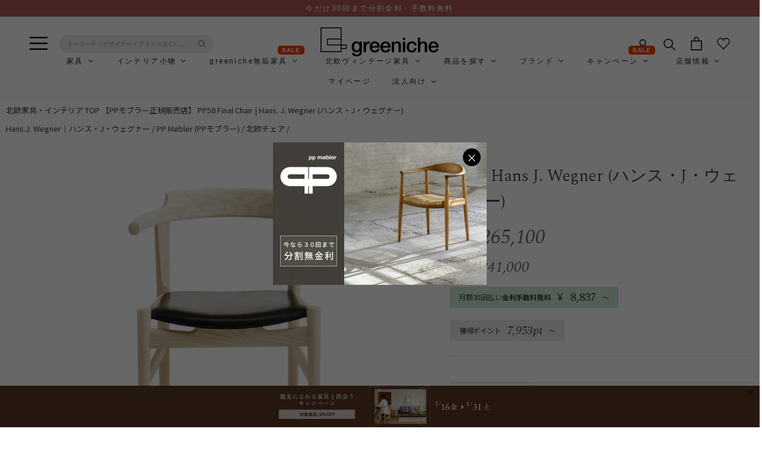

--- FILE ---
content_type: text/html; charset=utf-8
request_url: https://greeniche.jp/products/ppmobler-pp58
body_size: 135764
content:
<!doctype html>

<html class="no-js" lang="ja">
  <head><script>var _listeners=[];EventTarget.prototype.addEventListenerBase=EventTarget.prototype.addEventListener,EventTarget.prototype.addEventListener=function(e,t,p){_listeners.push({target:this,type:e,listener:t}),this.addEventListenerBase(e,t,p)},EventTarget.prototype.removeEventListeners=function(e){for(var t=0;t!=_listeners.length;t++){var r=_listeners[t],n=r.target,s=r.type,i=r.listener;n==this&&s==e&&this.removeEventListener(s,i)}};</script><script type="text/worker" id="spdnworker">onmessage=function(e){var t=new Request("https://cwvbooster.kirklandapps.com/optimize/2487",{redirect:"follow"});fetch(t).then(e=>e.text()).then(e=>{postMessage(e)})};</script>
<script type="text/javascript">var spdnx=new Worker("data:text/javascript;base64,"+btoa(document.getElementById("spdnworker").textContent));spdnx.onmessage=function(t){var e=document.createElement("script");e.type="text/javascript",e.textContent=t.data,document.head.appendChild(e)},spdnx.postMessage("init");</script>
<script type="text/javascript" data-spdn="1">
const observer=new MutationObserver(mutations=>{mutations.forEach(({addedNodes})=>{addedNodes.forEach(node=>{
if(node.nodeType===1&&node.tagName==='SCRIPT'&&node.type=='application/json'){node.type='application/json';return;}
if(node.tagName==='SCRIPT'&&node.innerHTML.includes('asyncLoad')){node.type='text/spdnscript'}
if(node.nodeType===1&&node.tagName==='SCRIPT'&&node.innerHTML.includes('hotjar')){node.type='text/spdnscript'}
if(node.nodeType===1&&node.tagName==='SCRIPT'&&node.innerHTML.includes('guest_login')){return;}
if(node.nodeType===1&&node.tagName==='SCRIPT'&&node.innerHTML.includes('xklaviyo')){node.type='text/spdnscript'}
if(node.nodeType===1&&node.tagName==='SCRIPT'&&node.innerHTML.includes('recaptcha')){node.type='text/spdnscript'}
if(node.nodeType===1&&node.tagName==='SCRIPT'&&node.src.includes('klaviyo')){node.type='text/spdnscript'}
if(node.nodeType===1&&node.tagName==='SCRIPT'&&node.src.includes('shop.app')){node.type='text/spdnscript'}
if(node.nodeType===1&&node.tagName==='SCRIPT'&&node.src.includes('chat')){node.type='text/spdnscript'}
if(node.nodeType===1&&node.tagName==='SCRIPT'&&node.src.includes('consent')){node.type='text/spdnscript'}
if(node.nodeType===1&&node.tagName==='SCRIPT'&&node.src.includes('apps')){node.type='text/spdnscript'}
if(node.nodeType===1&&node.tagName==='SCRIPT'&&node.src.includes('extensions')){node.type='text/spdnscript'}
if(node.nodeType===1&&node.tagName==='SCRIPT'&&node.src.includes('judge.me')){node.type='text/spdnscript'}
if(node.nodeType===1&&node.tagName==='SCRIPT'&&node.innerHTML.includes('gorgias')){node.type='text/spdnscript'}
if(node.nodeType===1&&node.tagName==='SCRIPT'&&node.innerHTML.includes('perf')){node.type='text/spdnscript'}
if(node.nodeType===1&&node.tagName==='SCRIPT'&&node.innerHTML.includes('facebook.net')){node.type='text/spdnscript'}
if(node.nodeType===1&&node.tagName==='SCRIPT'&&node.src.includes('gorgias')){node.type='text/spdnscript'}
if(node.nodeType===1&&node.tagName==='SCRIPT'&&node.src.includes('stripe')){node.type='text/spdnscript'}
if(node.nodeType===1&&node.tagName==='SCRIPT'&&node.src.includes('mem')){node.type='text/spdnscript'}
if(node.nodeType===1&&node.tagName==='SCRIPT'&&node.src.includes('notify')){node.type='text/javascript'}
if(node.nodeType===1&&node.tagName==='SCRIPT'&&node.src.includes('privy')){node.type='text/spdnscript'}
if(node.nodeType===1&&node.tagName==='SCRIPT'&&node.src.includes('incart')){node.type='text/spdnscript'}
if(node.nodeType===1&&node.tagName==='SCRIPT'&&node.src.includes('webui')){node.type='text/spdnscript'}

 if(node.nodeType===1&&node.tagName==='SCRIPT'&&node.innerHTML.includes('gtag')){node.type='text/spdnscript'}
if(node.nodeType===1&&node.tagName==='SCRIPT'&&node.innerHTML.includes('tagmanager')){node.type='text/spdnscript'}
if(node.nodeType===1&&node.tagName==='SCRIPT'&&node.innerHTML.includes('gtm')){node.type='text/spdnscript'}
if(node.nodeType===1&&node.tagName==='SCRIPT'&&node.src.includes('googlet')){node.type='text/spdnscript'}
if(node.tagName==='SCRIPT'&&node.className=='analytics'){node.type='text/spdnscript'}  })})})
var ua = navigator.userAgent.toLowerCase();if ((ua.indexOf('chrome') > -1 || ua.indexOf('firefox') > -1) && window.location.href.indexOf("pages") === -1 && window.location.href.indexOf("collections") === -1 && window.location.href.indexOf("cart") === -1 ) {observer.observe(document.documentElement,{childList:true,subtree:true})}</script>
    
    
    
    
    
    

<meta name="smart-seo-integrated" content="true" /><title>【PPモブラー正規販売店】 PP58 Final Chair | Hans. J. Wegner (ハンス・J・ウェグナー) | 北欧家具 北欧インテリア通販サイト greeniche (グリニッチ)</title>
<meta name="description" content="【PPモブラー正規販売店】 PP58 Final Chair | Hans. J. Wegner (ハンス・J・ウェグナー)を販売するグリニッチの通販サイトです。無料のコーディネート相談もお気軽にどうぞ！" />
<meta name="smartseo-keyword" content="" />
<meta name="smartseo-timestamp" content="16862826490157244" />
<!--JSON-LD data generated by Smart SEO-->
<script type="application/ld+json">
    {
        "@context": "https://schema.org/",
        "@type": "Product",
        "url": "https://greeniche.jp/products/ppmobler-pp58",
        "name": "【PPモブラー正規販売店】 PP58 Final Chair | Hans. J. Wegner (ハンス・J・ウェグナー) | 北欧家具 北欧インテリア通販サイト greeniche (グリニッチ)",
        "image": "https://greeniche.jp/cdn/shop/products/1_058001000001.jpg?v=1756193358",
        "description": "【PPモブラー正規販売店】 PP58 Final Chair | Hans. J. Wegner (ハンス・J・ウェグナー)を販売するグリニッチの通販サイトです。無料のコーディネート相談もお気軽にどうぞ！",
        "brand": {
            "@type": "Brand",
            "name": "PP Møbler"
        },
        "weight": "10.0kg",
        "offers": [
            {
                "@type": "Offer",
                "priceCurrency": "JPY",
                "price": "265100.00",
                "priceValidUntil": "2026-04-24",
                "availability": "https://schema.org/InStock",
                "itemCondition": "https://schema.org/NewCondition",
                "name": "ビーチ / ソープ仕上げ / スタンダードレザーブラック",
                "url": "https://greeniche.jp/products/ppmobler-pp58?variant=39286303096937",
                "seller": {
                    "@type": "Organization",
                    "name": "北欧家具 北欧インテリア通販サイト greeniche (グリニッチ)"
                }
            },
            {
                "@type": "Offer",
                "priceCurrency": "JPY",
                "price": "265100.00",
                "priceValidUntil": "2026-04-24",
                "availability": "https://schema.org/InStock",
                "itemCondition": "https://schema.org/NewCondition",
                "name": "ビーチ / ソープ仕上げ / インディアンレッド",
                "url": "https://greeniche.jp/products/ppmobler-pp58?variant=39286303129705",
                "seller": {
                    "@type": "Organization",
                    "name": "北欧家具 北欧インテリア通販サイト greeniche (グリニッチ)"
                }
            },
            {
                "@type": "Offer",
                "priceCurrency": "JPY",
                "price": "265100.00",
                "priceValidUntil": "2026-04-24",
                "availability": "https://schema.org/InStock",
                "itemCondition": "https://schema.org/NewCondition",
                "name": "ビーチ / ソープ仕上げ / ウォルナット",
                "url": "https://greeniche.jp/products/ppmobler-pp58?variant=39286303162473",
                "seller": {
                    "@type": "Organization",
                    "name": "北欧家具 北欧インテリア通販サイト greeniche (グリニッチ)"
                }
            },
            {
                "@type": "Offer",
                "priceCurrency": "JPY",
                "price": "265100.00",
                "priceValidUntil": "2026-04-24",
                "availability": "https://schema.org/InStock",
                "itemCondition": "https://schema.org/NewCondition",
                "name": "ビーチ / ソープ仕上げ / モカ",
                "url": "https://greeniche.jp/products/ppmobler-pp58?variant=39286303228009",
                "seller": {
                    "@type": "Organization",
                    "name": "北欧家具 北欧インテリア通販サイト greeniche (グリニッチ)"
                }
            },
            {
                "@type": "Offer",
                "priceCurrency": "JPY",
                "price": "265100.00",
                "priceValidUntil": "2026-04-24",
                "availability": "https://schema.org/InStock",
                "itemCondition": "https://schema.org/NewCondition",
                "name": "ビーチ / ソープ仕上げ / ナチュラル",
                "url": "https://greeniche.jp/products/ppmobler-pp58?variant=39286303195241",
                "seller": {
                    "@type": "Organization",
                    "name": "北欧家具 北欧インテリア通販サイト greeniche (グリニッチ)"
                }
            },
            {
                "@type": "Offer",
                "priceCurrency": "JPY",
                "price": "298100.00",
                "priceValidUntil": "2026-04-24",
                "availability": "https://schema.org/InStock",
                "itemCondition": "https://schema.org/NewCondition",
                "name": "オーク / ソープ仕上げ / スタンダードレザーブラック",
                "url": "https://greeniche.jp/products/ppmobler-pp58?variant=39286304079977",
                "seller": {
                    "@type": "Organization",
                    "name": "北欧家具 北欧インテリア通販サイト greeniche (グリニッチ)"
                }
            },
            {
                "@type": "Offer",
                "priceCurrency": "JPY",
                "price": "298100.00",
                "priceValidUntil": "2026-04-24",
                "availability": "https://schema.org/InStock",
                "itemCondition": "https://schema.org/NewCondition",
                "name": "オーク / ソープ仕上げ / インディアンレッド",
                "url": "https://greeniche.jp/products/ppmobler-pp58?variant=39286304112745",
                "seller": {
                    "@type": "Organization",
                    "name": "北欧家具 北欧インテリア通販サイト greeniche (グリニッチ)"
                }
            },
            {
                "@type": "Offer",
                "priceCurrency": "JPY",
                "price": "298100.00",
                "priceValidUntil": "2026-04-24",
                "availability": "https://schema.org/InStock",
                "itemCondition": "https://schema.org/NewCondition",
                "name": "オーク / ソープ仕上げ / ウォルナット",
                "url": "https://greeniche.jp/products/ppmobler-pp58?variant=39286304145513",
                "seller": {
                    "@type": "Organization",
                    "name": "北欧家具 北欧インテリア通販サイト greeniche (グリニッチ)"
                }
            },
            {
                "@type": "Offer",
                "priceCurrency": "JPY",
                "price": "298100.00",
                "priceValidUntil": "2026-04-24",
                "availability": "https://schema.org/InStock",
                "itemCondition": "https://schema.org/NewCondition",
                "name": "オーク / ソープ仕上げ / モカ",
                "url": "https://greeniche.jp/products/ppmobler-pp58?variant=39286304211049",
                "seller": {
                    "@type": "Organization",
                    "name": "北欧家具 北欧インテリア通販サイト greeniche (グリニッチ)"
                }
            },
            {
                "@type": "Offer",
                "priceCurrency": "JPY",
                "price": "298100.00",
                "priceValidUntil": "2026-04-24",
                "availability": "https://schema.org/InStock",
                "itemCondition": "https://schema.org/NewCondition",
                "name": "オーク / ソープ仕上げ / ナチュラル",
                "url": "https://greeniche.jp/products/ppmobler-pp58?variant=39286304178281",
                "seller": {
                    "@type": "Organization",
                    "name": "北欧家具 北欧インテリア通販サイト greeniche (グリニッチ)"
                }
            },
            {
                "@type": "Offer",
                "priceCurrency": "JPY",
                "price": "325600.00",
                "priceValidUntil": "2026-04-24",
                "availability": "https://schema.org/InStock",
                "itemCondition": "https://schema.org/NewCondition",
                "name": "オーク / オイル仕上げ / スタンダードレザーブラック",
                "url": "https://greeniche.jp/products/ppmobler-pp58?variant=39286304243817",
                "seller": {
                    "@type": "Organization",
                    "name": "北欧家具 北欧インテリア通販サイト greeniche (グリニッチ)"
                }
            },
            {
                "@type": "Offer",
                "priceCurrency": "JPY",
                "price": "325600.00",
                "priceValidUntil": "2026-04-24",
                "availability": "https://schema.org/InStock",
                "itemCondition": "https://schema.org/NewCondition",
                "name": "オーク / オイル仕上げ / インディアンレッド",
                "url": "https://greeniche.jp/products/ppmobler-pp58?variant=39286304276585",
                "seller": {
                    "@type": "Organization",
                    "name": "北欧家具 北欧インテリア通販サイト greeniche (グリニッチ)"
                }
            },
            {
                "@type": "Offer",
                "priceCurrency": "JPY",
                "price": "325600.00",
                "priceValidUntil": "2026-04-24",
                "availability": "https://schema.org/InStock",
                "itemCondition": "https://schema.org/NewCondition",
                "name": "オーク / オイル仕上げ / ウォルナット",
                "url": "https://greeniche.jp/products/ppmobler-pp58?variant=39286304309353",
                "seller": {
                    "@type": "Organization",
                    "name": "北欧家具 北欧インテリア通販サイト greeniche (グリニッチ)"
                }
            },
            {
                "@type": "Offer",
                "priceCurrency": "JPY",
                "price": "325600.00",
                "priceValidUntil": "2026-04-24",
                "availability": "https://schema.org/InStock",
                "itemCondition": "https://schema.org/NewCondition",
                "name": "オーク / オイル仕上げ / モカ",
                "url": "https://greeniche.jp/products/ppmobler-pp58?variant=39286304374889",
                "seller": {
                    "@type": "Organization",
                    "name": "北欧家具 北欧インテリア通販サイト greeniche (グリニッチ)"
                }
            },
            {
                "@type": "Offer",
                "priceCurrency": "JPY",
                "price": "325600.00",
                "priceValidUntil": "2026-04-24",
                "availability": "https://schema.org/InStock",
                "itemCondition": "https://schema.org/NewCondition",
                "name": "オーク / オイル仕上げ / ナチュラル",
                "url": "https://greeniche.jp/products/ppmobler-pp58?variant=39286304342121",
                "seller": {
                    "@type": "Organization",
                    "name": "北欧家具 北欧インテリア通販サイト greeniche (グリニッチ)"
                }
            },
            {
                "@type": "Offer",
                "priceCurrency": "JPY",
                "price": "284900.00",
                "priceValidUntil": "2026-04-24",
                "availability": "https://schema.org/InStock",
                "itemCondition": "https://schema.org/NewCondition",
                "name": "アッシュ / ソープ仕上げ / スタンダードレザーブラック",
                "url": "https://greeniche.jp/products/ppmobler-pp58?variant=39286303588457",
                "seller": {
                    "@type": "Organization",
                    "name": "北欧家具 北欧インテリア通販サイト greeniche (グリニッチ)"
                }
            },
            {
                "@type": "Offer",
                "priceCurrency": "JPY",
                "price": "284900.00",
                "priceValidUntil": "2026-04-24",
                "availability": "https://schema.org/InStock",
                "itemCondition": "https://schema.org/NewCondition",
                "name": "アッシュ / ソープ仕上げ / インディアンレッド",
                "url": "https://greeniche.jp/products/ppmobler-pp58?variant=39286303621225",
                "seller": {
                    "@type": "Organization",
                    "name": "北欧家具 北欧インテリア通販サイト greeniche (グリニッチ)"
                }
            },
            {
                "@type": "Offer",
                "priceCurrency": "JPY",
                "price": "284900.00",
                "priceValidUntil": "2026-04-24",
                "availability": "https://schema.org/InStock",
                "itemCondition": "https://schema.org/NewCondition",
                "name": "アッシュ / ソープ仕上げ / ウォルナット",
                "url": "https://greeniche.jp/products/ppmobler-pp58?variant=39286303653993",
                "seller": {
                    "@type": "Organization",
                    "name": "北欧家具 北欧インテリア通販サイト greeniche (グリニッチ)"
                }
            },
            {
                "@type": "Offer",
                "priceCurrency": "JPY",
                "price": "284900.00",
                "priceValidUntil": "2026-04-24",
                "availability": "https://schema.org/InStock",
                "itemCondition": "https://schema.org/NewCondition",
                "name": "アッシュ / ソープ仕上げ / モカ",
                "url": "https://greeniche.jp/products/ppmobler-pp58?variant=39286303719529",
                "seller": {
                    "@type": "Organization",
                    "name": "北欧家具 北欧インテリア通販サイト greeniche (グリニッチ)"
                }
            },
            {
                "@type": "Offer",
                "priceCurrency": "JPY",
                "price": "284900.00",
                "priceValidUntil": "2026-04-24",
                "availability": "https://schema.org/InStock",
                "itemCondition": "https://schema.org/NewCondition",
                "name": "アッシュ / ソープ仕上げ / ナチュラル",
                "url": "https://greeniche.jp/products/ppmobler-pp58?variant=39286303686761",
                "seller": {
                    "@type": "Organization",
                    "name": "北欧家具 北欧インテリア通販サイト greeniche (グリニッチ)"
                }
            }]
    }
</script><!--JSON-LD data generated by Smart SEO-->
<script type="application/ld+json">
    {
        "@context": "https://schema.org",
        "@type": "BreadcrumbList",
        "itemListElement": [
            {
                "@type": "ListItem",
                "position": 1,
                "item": {
                    "@type": "Website",
                    "@id": "https://greeniche.jp",
                    "name": "Translation missing: ja.general.breadcrumbs.home"
                }
            },
            {
                "@type": "ListItem",
                "position": 2,
                "item": {
                    "@type": "WebPage",
                    "@id": "https://greeniche.jp/products/ppmobler-pp58",
                    "name": "【PPモブラー正規販売店】 PP58 Final Chair | Hans. J. Wegner (ハンス・J・ウェグナー)"
                }
            }
        ]
    }
</script>
<!--JSON-LD data generated by Smart SEO-->
<script type="application/ld+json">
    {
        "@context": "https://schema.org",
        "@type": "Organization",
        "name": "北欧家具 北欧インテリア通販サイト greeniche (グリニッチ)",
        "url": "https://greeniche.jp",
        "description": "北欧インテリアショップ「グリニッチ」は、北欧家具やヴィンテージ家具、オリジナル無垢材家具を販売しています。",
        "logo": "https://cdn.shopify.com/s/files/1/0294/7851/8889/files/logo-big_200x_11225d8d-8aed-4057-9b2b-676b674f34a1.png?v=1647512022",
        "image": "https://cdn.shopify.com/s/files/1/0294/7851/8889/files/logo-big_200x_11225d8d-8aed-4057-9b2b-676b674f34a1.png?v=1647512022",
        "sameAs": ["https://www.facebook.com/greeniche/","https://www.instagram.com/greeniche_inc/","https://twitter.com/greeniche_inc","https://www.youtube.com/user/greenichemovie","https://www.pinterest.jp/greeniche_inc/"],
        "address": {
            "@type": "PostalAddress",
            "streetAddress": "猿楽町29-10 HILLSIDETERRACE代官山 C棟",
            "addressLocality": "渋谷区",
            "addressRegion": "東京都",
            "postalCode": "150-0033",
            "addressCountry": "日本"
        },
        "telephone": "03-6416-5650"
    }
</script>
<!-- Google Tag Manager -->
    <script>
      (function(w,d,s,l,i){w[l]=w[l]||[];w[l].push({'gtm.start':
      new Date().getTime(),event:'gtm.js'});var f=d.getElementsByTagName(s)[0],
      j=d.createElement(s),dl=l!='dataLayer'?'&l='+l:'';j.async=true;j.src=
      'https://www.googletagmanager.com/gtm.js?id='+i+dl;f.parentNode.insertBefore(j,f);
      })(window,document,'script','dataLayer','GTM-MKVTFH9');
    </script>
    <!-- End Google Tag Manager -->

    <meta charset="utf-8">
    <meta http-equiv="X-UA-Compatible" content="IE=edge,chrome=1">
    <meta
      name="viewport"
      content="width=device-width, initial-scale=1.0, height=device-height, minimum-scale=1.0, maximum-scale=1.0"
    >
    <meta name="theme-color" content=""><!-- 20241218_竹内追加ここから --><!-- 20241218_竹内追加ここまで -->

    

	



	



	



	



	



	



	



	



	



	



	



	



	



	



	



	



	



	



	



	



	



	



	
		<link rel="canonical" href="https://greeniche.jp/collections/chair-stool/products/ppmobler-pp58">

	



	



	



	



    

    

    

    

    

    

    

    

    

    
<link rel="shortcut icon" href="//greeniche.jp/cdn/shop/files/favicon_96x.png?v=1614378903" type="image/png">



















<meta property="og:type" content="product">
  <meta property="og:title" content="【PPモブラー正規販売店】 PP58 Final Chair | Hans. J. Wegner (ハンス・J・ウェグナー)"><meta property="og:image" content="http://greeniche.jp/cdn/shop/products/1_058001000001_1024x.jpg?v=1756193358">
    <meta property="og:image:secure_url" content="https://greeniche.jp/cdn/shop/products/1_058001000001_1024x.jpg?v=1756193358"><meta property="og:image" content="http://greeniche.jp/cdn/shop/files/pp58_ash_soap_vegetal_natura_bg_black_ahb-1_e632ac3f-c60a-419e-9b3f-736fea10b4af_1024x.jpg?v=1760599292">
    <meta property="og:image:secure_url" content="https://greeniche.jp/cdn/shop/files/pp58_ash_soap_vegetal_natura_bg_black_ahb-1_e632ac3f-c60a-419e-9b3f-736fea10b4af_1024x.jpg?v=1760599292"><meta property="og:image" content="http://greeniche.jp/cdn/shop/files/pp58_oak_oil_vacona_olive_bg_black_ahb-1_d968e7cc-f108-4b15-8ce9-2b96c8fbfc8c_1024x.jpg?v=1760599292">
    <meta property="og:image:secure_url" content="https://greeniche.jp/cdn/shop/files/pp58_oak_oil_vacona_olive_bg_black_ahb-1_d968e7cc-f108-4b15-8ce9-2b96c8fbfc8c_1024x.jpg?v=1760599292"><meta property="product:price:amount" content="265,100">
  <meta property="product:price:currency" content="JPY"><meta property="og:description" content="今なら最大30回払いまで分割・金利手数料無料！PPモブラーの正規販売店で保証も安心。"><meta property="og:url" content="https://greeniche.jp/products/ppmobler-pp58">
<meta property="og:site_name" content="北欧家具 北欧インテリア通販サイト greeniche (グリニッチ)"><meta name="twitter:card" content="summary"><meta name="twitter:title" content="【PPモブラー正規販売店】 PP58 Final Chair | Hans. J. Wegner (ハンス・J・ウェグナー)">
  <meta name="twitter:description" content="

ブランド
PP Møbler
デザイナー
Hans J.Wegner
設計
1987年
サイズ
W580×D480×H700 / SH440（mm)
マテリアル
フレーム：ビーチ / オーク / アッシュ座面：レザー
仕上げ
ソープ仕上げ / オイル仕上げ
納期
メーカーの在庫状況によって変わってまいります。詳しくはお問い合せ下さい。
送料
送料無料※一部地域へのお届けには中継料金が発生する場合がございます。その際は別途ご請求させていただきます。

">
  <meta name="twitter:image" content="https://greeniche.jp/cdn/shop/products/1_058001000001_600x600_crop_center.jpg?v=1756193358">
<script>window.performance && window.performance.mark && window.performance.mark('shopify.content_for_header.start');</script><meta name="google-site-verification" content="JzLeUlFqMo_9vZOEtqbrRCpNB5_HfJ7R5QAEuQO4_4s">
<meta name="facebook-domain-verification" content="9dwu91d2774gyx3ri2r2tsacr6cdmt">
<meta id="shopify-digital-wallet" name="shopify-digital-wallet" content="/29478518889/digital_wallets/dialog">
<meta name="shopify-checkout-api-token" content="dcfe94f7ff4b2069004cbbb2f0b9e4e6">
<link rel="alternate" type="application/json+oembed" href="https://greeniche.jp/products/ppmobler-pp58.oembed">
<script async="async" src="/checkouts/internal/preloads.js?locale=ja-JP"></script>
<link rel="preconnect" href="https://shop.app" crossorigin="anonymous">
<script async="async" src="https://shop.app/checkouts/internal/preloads.js?locale=ja-JP&shop_id=29478518889" crossorigin="anonymous"></script>
<script id="apple-pay-shop-capabilities" type="application/json">{"shopId":29478518889,"countryCode":"JP","currencyCode":"JPY","merchantCapabilities":["supports3DS"],"merchantId":"gid:\/\/shopify\/Shop\/29478518889","merchantName":"北欧家具 北欧インテリア通販サイト greeniche (グリニッチ)","requiredBillingContactFields":["postalAddress","email","phone"],"requiredShippingContactFields":["postalAddress","email","phone"],"shippingType":"shipping","supportedNetworks":["visa","masterCard","amex","jcb","discover"],"total":{"type":"pending","label":"北欧家具 北欧インテリア通販サイト greeniche (グリニッチ)","amount":"1.00"},"shopifyPaymentsEnabled":true,"supportsSubscriptions":true}</script>
<script id="shopify-features" type="application/json">{"accessToken":"dcfe94f7ff4b2069004cbbb2f0b9e4e6","betas":["rich-media-storefront-analytics"],"domain":"greeniche.jp","predictiveSearch":false,"shopId":29478518889,"locale":"ja"}</script>
<script>var Shopify = Shopify || {};
Shopify.shop = "greenichejp.myshopify.com";
Shopify.locale = "ja";
Shopify.currency = {"active":"JPY","rate":"1.0"};
Shopify.country = "JP";
Shopify.theme = {"name":"2024-05-23-greeniche_widget調整","id":178812485947,"schema_name":"Prestige","schema_version":"4.7.2","theme_store_id":null,"role":"main"};
Shopify.theme.handle = "null";
Shopify.theme.style = {"id":null,"handle":null};
Shopify.cdnHost = "greeniche.jp/cdn";
Shopify.routes = Shopify.routes || {};
Shopify.routes.root = "/";</script>
<script type="module">!function(o){(o.Shopify=o.Shopify||{}).modules=!0}(window);</script>
<script>!function(o){function n(){var o=[];function n(){o.push(Array.prototype.slice.apply(arguments))}return n.q=o,n}var t=o.Shopify=o.Shopify||{};t.loadFeatures=n(),t.autoloadFeatures=n()}(window);</script>
<script>
  window.ShopifyPay = window.ShopifyPay || {};
  window.ShopifyPay.apiHost = "shop.app\/pay";
  window.ShopifyPay.redirectState = null;
</script>
<script id="shop-js-analytics" type="application/json">{"pageType":"product"}</script>
<script defer="defer" async type="module" src="//greeniche.jp/cdn/shopifycloud/shop-js/modules/v2/client.init-shop-cart-sync_0MstufBG.ja.esm.js"></script>
<script defer="defer" async type="module" src="//greeniche.jp/cdn/shopifycloud/shop-js/modules/v2/chunk.common_jll-23Z1.esm.js"></script>
<script defer="defer" async type="module" src="//greeniche.jp/cdn/shopifycloud/shop-js/modules/v2/chunk.modal_HXih6-AF.esm.js"></script>
<script type="module">
  await import("//greeniche.jp/cdn/shopifycloud/shop-js/modules/v2/client.init-shop-cart-sync_0MstufBG.ja.esm.js");
await import("//greeniche.jp/cdn/shopifycloud/shop-js/modules/v2/chunk.common_jll-23Z1.esm.js");
await import("//greeniche.jp/cdn/shopifycloud/shop-js/modules/v2/chunk.modal_HXih6-AF.esm.js");

  window.Shopify.SignInWithShop?.initShopCartSync?.({"fedCMEnabled":true,"windoidEnabled":true});

</script>
<script>
  window.Shopify = window.Shopify || {};
  if (!window.Shopify.featureAssets) window.Shopify.featureAssets = {};
  window.Shopify.featureAssets['shop-js'] = {"shop-cart-sync":["modules/v2/client.shop-cart-sync_DN7iwvRY.ja.esm.js","modules/v2/chunk.common_jll-23Z1.esm.js","modules/v2/chunk.modal_HXih6-AF.esm.js"],"init-fed-cm":["modules/v2/client.init-fed-cm_DmZOWWut.ja.esm.js","modules/v2/chunk.common_jll-23Z1.esm.js","modules/v2/chunk.modal_HXih6-AF.esm.js"],"shop-cash-offers":["modules/v2/client.shop-cash-offers_HFfvn_Gz.ja.esm.js","modules/v2/chunk.common_jll-23Z1.esm.js","modules/v2/chunk.modal_HXih6-AF.esm.js"],"shop-login-button":["modules/v2/client.shop-login-button_BVN3pvk0.ja.esm.js","modules/v2/chunk.common_jll-23Z1.esm.js","modules/v2/chunk.modal_HXih6-AF.esm.js"],"pay-button":["modules/v2/client.pay-button_CyS_4GVi.ja.esm.js","modules/v2/chunk.common_jll-23Z1.esm.js","modules/v2/chunk.modal_HXih6-AF.esm.js"],"shop-button":["modules/v2/client.shop-button_zh22db91.ja.esm.js","modules/v2/chunk.common_jll-23Z1.esm.js","modules/v2/chunk.modal_HXih6-AF.esm.js"],"avatar":["modules/v2/client.avatar_BTnouDA3.ja.esm.js"],"init-windoid":["modules/v2/client.init-windoid_BlVJIuJ5.ja.esm.js","modules/v2/chunk.common_jll-23Z1.esm.js","modules/v2/chunk.modal_HXih6-AF.esm.js"],"init-shop-for-new-customer-accounts":["modules/v2/client.init-shop-for-new-customer-accounts_BqzwtUK7.ja.esm.js","modules/v2/client.shop-login-button_BVN3pvk0.ja.esm.js","modules/v2/chunk.common_jll-23Z1.esm.js","modules/v2/chunk.modal_HXih6-AF.esm.js"],"init-shop-email-lookup-coordinator":["modules/v2/client.init-shop-email-lookup-coordinator_DKDv3hKi.ja.esm.js","modules/v2/chunk.common_jll-23Z1.esm.js","modules/v2/chunk.modal_HXih6-AF.esm.js"],"init-shop-cart-sync":["modules/v2/client.init-shop-cart-sync_0MstufBG.ja.esm.js","modules/v2/chunk.common_jll-23Z1.esm.js","modules/v2/chunk.modal_HXih6-AF.esm.js"],"shop-toast-manager":["modules/v2/client.shop-toast-manager_BkVvTGW3.ja.esm.js","modules/v2/chunk.common_jll-23Z1.esm.js","modules/v2/chunk.modal_HXih6-AF.esm.js"],"init-customer-accounts":["modules/v2/client.init-customer-accounts_CZbUHFPX.ja.esm.js","modules/v2/client.shop-login-button_BVN3pvk0.ja.esm.js","modules/v2/chunk.common_jll-23Z1.esm.js","modules/v2/chunk.modal_HXih6-AF.esm.js"],"init-customer-accounts-sign-up":["modules/v2/client.init-customer-accounts-sign-up_C0QA8nCd.ja.esm.js","modules/v2/client.shop-login-button_BVN3pvk0.ja.esm.js","modules/v2/chunk.common_jll-23Z1.esm.js","modules/v2/chunk.modal_HXih6-AF.esm.js"],"shop-follow-button":["modules/v2/client.shop-follow-button_CSkbpFfm.ja.esm.js","modules/v2/chunk.common_jll-23Z1.esm.js","modules/v2/chunk.modal_HXih6-AF.esm.js"],"checkout-modal":["modules/v2/client.checkout-modal_rYdHFJTE.ja.esm.js","modules/v2/chunk.common_jll-23Z1.esm.js","modules/v2/chunk.modal_HXih6-AF.esm.js"],"shop-login":["modules/v2/client.shop-login_DeXIozZF.ja.esm.js","modules/v2/chunk.common_jll-23Z1.esm.js","modules/v2/chunk.modal_HXih6-AF.esm.js"],"lead-capture":["modules/v2/client.lead-capture_DGEoeVgo.ja.esm.js","modules/v2/chunk.common_jll-23Z1.esm.js","modules/v2/chunk.modal_HXih6-AF.esm.js"],"payment-terms":["modules/v2/client.payment-terms_BXPcfuME.ja.esm.js","modules/v2/chunk.common_jll-23Z1.esm.js","modules/v2/chunk.modal_HXih6-AF.esm.js"]};
</script>
<script>(function() {
  var isLoaded = false;
  function asyncLoad() {
    if (isLoaded) return;
    isLoaded = true;
    var urls = ["https:\/\/cloudsearch-1f874.kxcdn.com\/shopify.js?srp=\/a\/search\u0026markets=1\u0026shop=greenichejp.myshopify.com","https:\/\/cax.channel.io\/shopify\/plugins\/508d76d0-35cc-411c-b9e1-de528c1312e7.js?shop=greenichejp.myshopify.com","https:\/\/static.klaviyo.com\/onsite\/js\/klaviyo.js?company_id=RYMCqz\u0026shop=greenichejp.myshopify.com","https:\/\/cdn.nfcube.com\/instafeed-1442157186e3c8a1bec512bf4120e8d9.js?shop=greenichejp.myshopify.com","\/\/cdn.shopify.com\/proxy\/2c0e7ca1a6759a9915335875a3491f55b675dff34cfa570533e7f14a996ec195\/shopify-script-tags.s3.eu-west-1.amazonaws.com\/smartseo\/instantpage.js?shop=greenichejp.myshopify.com\u0026sp-cache-control=cHVibGljLCBtYXgtYWdlPTkwMA"];
    for (var i = 0; i < urls.length; i++) {
      var s = document.createElement('script');
      s.type = 'text/javascript';
      s.async = true;
      s.src = urls[i];
      var x = document.getElementsByTagName('script')[0];
      x.parentNode.insertBefore(s, x);
    }
  };
  if(window.attachEvent) {
    window.attachEvent('onload', asyncLoad);
  } else {
    window.addEventListener('load', asyncLoad, false);
  }
})();</script>
<script id="__st">var __st={"a":29478518889,"offset":32400,"reqid":"05f19387-80fa-4b11-a5a4-2c8556fc7aae-1769233852","pageurl":"greeniche.jp\/products\/ppmobler-pp58","u":"7798853259a8","p":"product","rtyp":"product","rid":4859491385449};</script>
<script>window.ShopifyPaypalV4VisibilityTracking = true;</script>
<script id="captcha-bootstrap">!function(){'use strict';const t='contact',e='account',n='new_comment',o=[[t,t],['blogs',n],['comments',n],[t,'customer']],c=[[e,'customer_login'],[e,'guest_login'],[e,'recover_customer_password'],[e,'create_customer']],r=t=>t.map((([t,e])=>`form[action*='/${t}']:not([data-nocaptcha='true']) input[name='form_type'][value='${e}']`)).join(','),a=t=>()=>t?[...document.querySelectorAll(t)].map((t=>t.form)):[];function s(){const t=[...o],e=r(t);return a(e)}const i='password',u='form_key',d=['recaptcha-v3-token','g-recaptcha-response','h-captcha-response',i],f=()=>{try{return window.sessionStorage}catch{return}},m='__shopify_v',_=t=>t.elements[u];function p(t,e,n=!1){try{const o=window.sessionStorage,c=JSON.parse(o.getItem(e)),{data:r}=function(t){const{data:e,action:n}=t;return t[m]||n?{data:e,action:n}:{data:t,action:n}}(c);for(const[e,n]of Object.entries(r))t.elements[e]&&(t.elements[e].value=n);n&&o.removeItem(e)}catch(o){console.error('form repopulation failed',{error:o})}}const l='form_type',E='cptcha';function T(t){t.dataset[E]=!0}const w=window,h=w.document,L='Shopify',v='ce_forms',y='captcha';let A=!1;((t,e)=>{const n=(g='f06e6c50-85a8-45c8-87d0-21a2b65856fe',I='https://cdn.shopify.com/shopifycloud/storefront-forms-hcaptcha/ce_storefront_forms_captcha_hcaptcha.v1.5.2.iife.js',D={infoText:'hCaptchaによる保護',privacyText:'プライバシー',termsText:'利用規約'},(t,e,n)=>{const o=w[L][v],c=o.bindForm;if(c)return c(t,g,e,D).then(n);var r;o.q.push([[t,g,e,D],n]),r=I,A||(h.body.append(Object.assign(h.createElement('script'),{id:'captcha-provider',async:!0,src:r})),A=!0)});var g,I,D;w[L]=w[L]||{},w[L][v]=w[L][v]||{},w[L][v].q=[],w[L][y]=w[L][y]||{},w[L][y].protect=function(t,e){n(t,void 0,e),T(t)},Object.freeze(w[L][y]),function(t,e,n,w,h,L){const[v,y,A,g]=function(t,e,n){const i=e?o:[],u=t?c:[],d=[...i,...u],f=r(d),m=r(i),_=r(d.filter((([t,e])=>n.includes(e))));return[a(f),a(m),a(_),s()]}(w,h,L),I=t=>{const e=t.target;return e instanceof HTMLFormElement?e:e&&e.form},D=t=>v().includes(t);t.addEventListener('submit',(t=>{const e=I(t);if(!e)return;const n=D(e)&&!e.dataset.hcaptchaBound&&!e.dataset.recaptchaBound,o=_(e),c=g().includes(e)&&(!o||!o.value);(n||c)&&t.preventDefault(),c&&!n&&(function(t){try{if(!f())return;!function(t){const e=f();if(!e)return;const n=_(t);if(!n)return;const o=n.value;o&&e.removeItem(o)}(t);const e=Array.from(Array(32),(()=>Math.random().toString(36)[2])).join('');!function(t,e){_(t)||t.append(Object.assign(document.createElement('input'),{type:'hidden',name:u})),t.elements[u].value=e}(t,e),function(t,e){const n=f();if(!n)return;const o=[...t.querySelectorAll(`input[type='${i}']`)].map((({name:t})=>t)),c=[...d,...o],r={};for(const[a,s]of new FormData(t).entries())c.includes(a)||(r[a]=s);n.setItem(e,JSON.stringify({[m]:1,action:t.action,data:r}))}(t,e)}catch(e){console.error('failed to persist form',e)}}(e),e.submit())}));const S=(t,e)=>{t&&!t.dataset[E]&&(n(t,e.some((e=>e===t))),T(t))};for(const o of['focusin','change'])t.addEventListener(o,(t=>{const e=I(t);D(e)&&S(e,y())}));const B=e.get('form_key'),M=e.get(l),P=B&&M;t.addEventListener('DOMContentLoaded',(()=>{const t=y();if(P)for(const e of t)e.elements[l].value===M&&p(e,B);[...new Set([...A(),...v().filter((t=>'true'===t.dataset.shopifyCaptcha))])].forEach((e=>S(e,t)))}))}(h,new URLSearchParams(w.location.search),n,t,e,['guest_login'])})(!0,!0)}();</script>
<script integrity="sha256-4kQ18oKyAcykRKYeNunJcIwy7WH5gtpwJnB7kiuLZ1E=" data-source-attribution="shopify.loadfeatures" defer="defer" src="//greeniche.jp/cdn/shopifycloud/storefront/assets/storefront/load_feature-a0a9edcb.js" crossorigin="anonymous"></script>
<script crossorigin="anonymous" defer="defer" src="//greeniche.jp/cdn/shopifycloud/storefront/assets/shopify_pay/storefront-65b4c6d7.js?v=20250812"></script>
<script data-source-attribution="shopify.dynamic_checkout.dynamic.init">var Shopify=Shopify||{};Shopify.PaymentButton=Shopify.PaymentButton||{isStorefrontPortableWallets:!0,init:function(){window.Shopify.PaymentButton.init=function(){};var t=document.createElement("script");t.src="https://greeniche.jp/cdn/shopifycloud/portable-wallets/latest/portable-wallets.ja.js",t.type="module",document.head.appendChild(t)}};
</script>
<script data-source-attribution="shopify.dynamic_checkout.buyer_consent">
  function portableWalletsHideBuyerConsent(e){var t=document.getElementById("shopify-buyer-consent"),n=document.getElementById("shopify-subscription-policy-button");t&&n&&(t.classList.add("hidden"),t.setAttribute("aria-hidden","true"),n.removeEventListener("click",e))}function portableWalletsShowBuyerConsent(e){var t=document.getElementById("shopify-buyer-consent"),n=document.getElementById("shopify-subscription-policy-button");t&&n&&(t.classList.remove("hidden"),t.removeAttribute("aria-hidden"),n.addEventListener("click",e))}window.Shopify?.PaymentButton&&(window.Shopify.PaymentButton.hideBuyerConsent=portableWalletsHideBuyerConsent,window.Shopify.PaymentButton.showBuyerConsent=portableWalletsShowBuyerConsent);
</script>
<script data-source-attribution="shopify.dynamic_checkout.cart.bootstrap">document.addEventListener("DOMContentLoaded",(function(){function t(){return document.querySelector("shopify-accelerated-checkout-cart, shopify-accelerated-checkout")}if(t())Shopify.PaymentButton.init();else{new MutationObserver((function(e,n){t()&&(Shopify.PaymentButton.init(),n.disconnect())})).observe(document.body,{childList:!0,subtree:!0})}}));
</script>
<link id="shopify-accelerated-checkout-styles" rel="stylesheet" media="screen" href="https://greeniche.jp/cdn/shopifycloud/portable-wallets/latest/accelerated-checkout-backwards-compat.css" crossorigin="anonymous">
<style id="shopify-accelerated-checkout-cart">
        #shopify-buyer-consent {
  margin-top: 1em;
  display: inline-block;
  width: 100%;
}

#shopify-buyer-consent.hidden {
  display: none;
}

#shopify-subscription-policy-button {
  background: none;
  border: none;
  padding: 0;
  text-decoration: underline;
  font-size: inherit;
  cursor: pointer;
}

#shopify-subscription-policy-button::before {
  box-shadow: none;
}

      </style>

<script>window.performance && window.performance.mark && window.performance.mark('shopify.content_for_header.end');</script><link rel="stylesheet" href="//greeniche.jp/cdn/shop/t/38/assets/slick.css?v=98340474046176884051754632067">
    <link rel="stylesheet" href="//greeniche.jp/cdn/shop/t/38/assets/slick-theme.css?v=101526033541259890611754632066">
    <link rel="stylesheet" href="//greeniche.jp/cdn/shop/t/38/assets/magnific-popup.css?v=86223478825741227711754632055">

    <link rel="stylesheet" href="//greeniche.jp/cdn/shop/t/38/assets/theme.scss.css?v=7157299895307340981762467192">
    <link rel="stylesheet" href="//greeniche.jp/cdn/shop/t/38/assets/design.scss.css?v=14345010793464237281761705520">
    <link rel="stylesheet" href="//greeniche.jp/cdn/shop/t/38/assets/customize.css?v=136018893755060525351754631768">

    <link
      href="https://fonts.googleapis.com/css2?family=Spectral:ital,wght@0,200;0,300;0,400;0,500;0,600;0,700;0,800;1,200;1,300;1,400;1,500;1,600;1,700;1,800&display=swap"
      rel="stylesheet"
    >
    <script src="https://code.jquery.com/jquery-3.2.1.min.js"></script>
    <script>
      // This allows to expose several variables to the global scope, to be used in scripts
      window.theme = {
        pageType: "product",
        moneyFormat: "¥{{amount_no_decimals}}",
        moneyWithCurrencyFormat: "¥{{amount_no_decimals}} JPY",
        productImageSize: "natural",
        searchMode: "product",
        showPageTransition: true,
        showElementStaggering: false,
        showImageZooming: true
      };

      window.routes = {
        rootUrl: "\/",
        cartUrl: "\/cart",
        cartAddUrl: "\/cart\/add",
        cartChangeUrl: "\/cart\/change",
        searchUrl: "\/search",
        productRecommendationsUrl: "\/recommendations\/products"
      };

      window.languages = {
        cartAddNote: "備考欄",
        cartEditNote: "注文メモの編集",
        productImageLoadingError: "この画像を読み込めませんでした。 ページをリロードしてみてください。",
        productFormAddToCart: "カートに追加する",
        productFormUnavailable: "利用できません",
        productFormSoldOut: "SOLD OUT",
        shippingEstimatorOneResult: "1 option available:",
        shippingEstimatorMoreResults: "{{count}} options available:",
        shippingEstimatorNoResults: "No shipping could be found"
      };

      window.lazySizesConfig = {
        loadHidden: false,
        hFac: 0.5,
        expFactor: 2,
        ricTimeout: 150,
        lazyClass: 'Image--lazyLoad',
        loadingClass: 'Image--lazyLoading',
        loadedClass: 'Image--lazyLoaded'
      };

      document.documentElement.className = document.documentElement.className.replace('no-js', 'js');
      document.documentElement.style.setProperty('--window-height', window.innerHeight + 'px');

      // We do a quick detection of some features (we could use Modernizr but for so little...)
      (function() {
        document.documentElement.className += ((window.CSS && window.CSS.supports('(position: sticky) or (position: -webkit-sticky)')) ? ' supports-sticky' : ' no-supports-sticky');
        document.documentElement.className += (window.matchMedia('(-moz-touch-enabled: 1), (hover: none)')).matches ? ' no-supports-hover' : ' supports-hover';
      }());
    </script>

    <script src="//greeniche.jp/cdn/shop/t/38/assets/lazysizes.min.js?v=174358363404432586981754632053" async></script><script
      src="https://polyfill-fastly.net/v3/polyfill.min.js?unknown=polyfill&features=fetch,Element.prototype.closest,Element.prototype.remove,Element.prototype.classList,Array.prototype.includes,Array.prototype.fill,Object.assign,CustomEvent,IntersectionObserver,IntersectionObserverEntry,URL"
      defer
    ></script>
    <script src="//greeniche.jp/cdn/shop/t/38/assets/libs.min.js?v=26178543184394469741754632054" defer></script>
    <script src="//greeniche.jp/cdn/shop/t/38/assets/theme.min.js?v=102795024835005902111754632071" defer></script>
    <script src="//greeniche.jp/cdn/shop/t/38/assets/slick.min.js?v=71779134894361685811754632068" defer></script>
    <script src="//greeniche.jp/cdn/shop/t/38/assets/jquery.magnific-popup.min.js?v=184369421263510081681754632053" defer></script>
    <script src="https://cdn.jsdelivr.net/npm/lazyload@2.0.0-rc.2/lazyload.min.js"></script>

    <script src="//greeniche.jp/cdn/shop/t/38/assets/custom.js?v=9885341206316307591759312914" defer></script>

    <script src="//ajax.googleapis.com/ajax/libs/jquery/2.2.4/jquery.min.js" type="text/javascript"></script>

    <script>
      (function () {
        window.onpageshow = function() {
          if (window.theme.showPageTransition) {
            var pageTransition = document.querySelector('.PageTransition');

            if (pageTransition) {
              pageTransition.style.visibility = 'visible';
              pageTransition.style.opacity = '0';
            }
          }

          // When the page is loaded from the cache, we have to reload the cart content
          document.documentElement.dispatchEvent(new CustomEvent('cart:refresh', {
            bubbles: true
          }));
        };
      })();
    </script>

    <link rel="preconnect" href="cdn.shopify.com">
    <link rel="preconnect" href="cdn.shopify.com" crossorigin>

    




















    <!-- Gem_Page_Header_Script -->
        


    <!-- End_Gem_Page_Header_Script -->

    <!-- Wishlist King -->
    

<script type="text/javascript">
  function initAppmate(Appmate){
    Appmate.wk.on({
      'click [data-wk-add-product]': eventHandler(function(){
        var productId = this.getAttribute('data-wk-add-product');
        var select = Appmate.wk.$('form select[name="id"]');
        var variantId = select.length ? select.val() : undefined;
        Appmate.wk.addProduct(productId, variantId).then(function(product) {
          var variant = product.selected_or_first_available_variant || {};
          sendTracking({
            hitType: 'event',
            eventCategory: 'Wishlist',
            eventAction: 'WK Added Product',
            eventLabel: 'Wishlist King',
          }, {
            id: variant.sku || variant.id,
            name: product.title,
            category: product.type,
            brand: product.vendor,
            variant: variant.title,
            price: WCProduct_VariantPrice
          }, {
            list: "" || undefined
          });
        });
      }),
      'click [data-wk-remove-product]': eventHandler(function(){
        var productId = this.getAttribute('data-wk-remove-product');
        Appmate.wk.removeProduct(productId).then(function(product) {
          var variant = product.selected_or_first_available_variant || {};
          sendTracking({
            hitType: 'event',
            eventCategory: 'Wishlist',
            eventAction: 'WK Removed Product',
            eventLabel: 'Wishlist King',
          }, {
            id: variant.sku || variant.id,
            name: product.title,
            category: product.type,
            brand: product.vendor,
            variant: variant.title,
            price: WCProduct_VariantPrice
          }, {
            list: "" || undefined
          });
        });
      }),
      'click [data-wk-remove-item]': eventHandler(function(){
        var itemId = this.getAttribute('data-wk-remove-item');
        fadeOrNot(this, function() {
          Appmate.wk.removeItem(itemId).then(function(product){
            var variant = product.selected_or_first_available_variant || {};
            sendTracking({
              hitType: 'event',
              eventCategory: 'Wishlist',
              eventAction: 'WK Removed Product',
              eventLabel: 'Wishlist King',
            }, {
              id: variant.sku || variant.id,
              name: product.title,
              category: product.type,
              brand: product.vendor,
              variant: variant.title,
              price: WCProduct_VariantPrice
            }, {
              list: "" || undefined
            });
          });
        });
      }),
      'click [data-wk-clear-wishlist]': eventHandler(function(){
        var wishlistId = this.getAttribute('data-wk-clear-wishlist');
        Appmate.wk.clear(wishlistId).then(function() {
          sendTracking({
            hitType: 'event',
            eventCategory: 'Wishlist',
            eventAction: 'WK Cleared Wishlist',
            eventLabel: 'Wishlist King',
          });
        });
      }),
      'click [data-wk-share]': eventHandler(function(){
        var params = {
          wkShareService: this.getAttribute("data-wk-share-service"),
          wkShare: this.getAttribute("data-wk-share"),
          wkShareImage: this.getAttribute("data-wk-share-image")
        };
        var shareLink = Appmate.wk.getShareLink(params);

        sendTracking({
          hitType: 'event',
          eventCategory: 'Wishlist',
          eventAction: 'WK Shared Wishlist (' + params.wkShareService + ')',
          eventLabel: 'Wishlist King',
        });

        switch (params.wkShareService) {
          case 'link':
            Appmate.wk.$('#wk-share-link-text').addClass('wk-visible').find('.wk-text').html(shareLink);
            var copyButton = Appmate.wk.$('#wk-share-link-text .wk-clipboard');
            var copyText = copyButton.html();
            var clipboard = Appmate.wk.clipboard(copyButton[0]);
            clipboard.on('success', function(e) {
              copyButton.html('copied');
              setTimeout(function(){
                copyButton.html(copyText);
              }, 2000);
            });
            break;
          case 'email':
            window.location.href = shareLink;
            break;
          case 'contact':
            var contactUrl = '/pages/contact';
            var message = 'Here is the link to my list:\n' + shareLink;
            window.location.href=contactUrl + '?message=' + encodeURIComponent(message);
            break;
          default:
            window.open(
              shareLink,
              'wishlist_share',
              'height=590, width=770, toolbar=no, menubar=no, scrollbars=no, resizable=no, location=no, directories=no, status=no'
            );
        }
      }),
      'click [data-wk-move-to-cart]': eventHandler(function(){
        var $elem = Appmate.wk.$(this);
        $form = $elem.parents('form');
        $elem.prop("disabled", true);

        var item = this.getAttribute('data-wk-move-to-cart');
        var formData = $form.serialize();

        fadeOrNot(this, function(){
          Appmate.wk
          .moveToCart(item, formData)
          .then(function(product){
            $elem.prop("disabled", false);

            var variant = product.selected_or_first_available_variant || {};
            sendTracking({
              hitType: 'event',
              eventCategory: 'Wishlist',
              eventAction: 'WK Added to Cart',
              eventLabel: 'Wishlist King',
              hitCallback: function() {
                window.scrollTo(0, 0);
                location.reload();
              }
            }, {
              id: variant.sku || variant.id,
              name: product.title,
              category: product.type,
              brand: product.vendor,
              variant: variant.title,
              price: variant.price,
              quantity: 1,
            }, {
              list: "" || undefined
            });
          });
        });
      }),
      'render .wk-option-select': function(elem){
        appmateOptionSelect(elem);
      },
      'login-required': function (intent) {
        var redirect = {
          path: window.location.pathname,
          intent: intent
        };
        window.location = '/account/login?wk-redirect=' + encodeURIComponent(JSON.stringify(redirect));
      },
      'render .swiper-container': function (elem) {
        // initSlider()
      },
      'ready': function () {
        // Appmate.wk.$(document).ready(initSlider);
        fillContactForm();

        var redirect = Appmate.wk.getQueryParam('wk-redirect');
        if (redirect) {
          Appmate.wk.addLoginRedirect(Appmate.wk.$('#customer_login'), JSON.parse(redirect));
        }
        var intent = Appmate.wk.getQueryParam('wk-intent');
        if (intent) {
          intent = JSON.parse(intent);
          switch (intent.action) {
            case 'addProduct':
              Appmate.wk.addProduct(intent.product, intent.variant)
              break;
            default:
              console.warn('Wishlist King: Intent not implemented', intent)
          }
          if (window.history && window.history.pushState) {
            history.pushState(null, null, window.location.pathname);
          }
        }
      }
    });

    Appmate.init({
      shop: {
        domain: 'greenichejp.myshopify.com'
      },
      session: {
        customer: ''
      },
      globals: {
        settings: {
          app_wk_icon: 'heart',
          app_wk_share_position: 'top',
          app_wk_products_per_row: 4,
          money_format: '¥{{amount_no_decimals}}',
          root_url: ''
        },
        customer: '',
        customer_accounts_enabled: true,
      },
      wishlist: {
        filter: function(product) {
          return !product.hidden;
        },
        loginRequired: true,
        handle: '/pages/wishlist',
        proxyHandle: "/a/wk",
        share: {
          handle: "/pages/shared-wishlist",
          title: 'My Wishlist',
          description: 'お気に入りアイテム @ 北欧家具 北欧インテリア通販サイト greeniche (グリニッチ).',
          imageTitle: '北欧家具 北欧インテリア通販サイト greeniche (グリニッチ)',
          hashTags: 'wishlist',
          twitterUser: false // will be used with via
        }
      }
    });

    function sendTracking(event, product, action) {
      if (typeof fbq === 'function') {
        switch (event.eventAction) {
          case "WK Added Product":
            fbq('track', 'AddToWishlist', {
              value: product.price,
              currency: 'JPY'
            });
            break;
        }
      }
      if (typeof ga === 'function') {
        if (product) {
          delete product.price;
          ga('ec:addProduct', product);
        }

        if (action) {
          ga('ec:setAction', 'click', action);
        }

        if (event) {
          ga('send', event);
        }

        if (!ga.loaded) {
          event && event.hitCallback && event.hitCallback()
        }
      } else {
        event && event.hitCallback && event.hitCallback()
      }
    }

    function initSlider () {
      if (typeof Swiper !== 'undefined') {
        var mySwiper = new Swiper ('.swiper-container', {
          direction: 'horizontal',
          loop: false,
          pagination: '.swiper-pagination',
          nextButton: '.swiper-button-next',
          prevButton: '.swiper-button-prev',
          spaceBetween: 20,
          slidesPerView: 4,
          breakpoints: {
            380: {
              slidesPerView: 1,
              spaceBetween: 0,
            },
            480: {
              slidesPerView: 2,
              spaceBetween: 20,
            }
          }
        })
      }
    }

    function fillContactForm() {
      document.addEventListener('DOMContentLoaded', fillContactForm)
      if (document.getElementById('contact_form')) {
        var message = Appmate.wk.getQueryParam('message');
        var bodyElement = document.querySelector("#contact_form textarea[name='contact[body]']");
        if (bodyElement && message) {
          bodyElement.value = message;
        }
      }
    }

    function eventHandler (callback) {
      return function (event) {
        if (typeof callback === 'function') {
          callback.call(this, event)
        }
        if (event) {
          event.preventDefault();
          event.stopPropagation();
        }
      }
    }

    function fadeOrNot(elem, callback){
      if (typeof $ !== "function") {
        callback();
        return;
      }
      var $elem = $(elem);
  	  if ($elem.parents('.wk-fadeout').length) {
        $elem.parents('.wk-fadeout').fadeOut(callback);
      } else {
        callback();
      }
    }
  }
</script>



<script
  id="wishlist-icon-filled"
  data="wishlist"
  type="text/x-template"
  app="wishlist-king"
>
  {% if settings.app_wk_icon == "heart" %}
    <svg version='1.1' xmlns='https://www.w3.org/2000/svg' width='64' height='64' viewBox='0 0 64 64'>
      <path d='M47.199 4c-6.727 0-12.516 5.472-15.198 11.188-2.684-5.715-8.474-11.188-15.201-11.188-9.274 0-16.8 7.527-16.8 16.802 0 18.865 19.031 23.812 32.001 42.464 12.26-18.536 31.999-24.2 31.999-42.464 0-9.274-7.527-16.802-16.801-16.802z' fill='#000'></path>
    </svg>
  {% elsif settings.app_wk_icon == "star" %}
    <svg version='1.1' xmlns='https://www.w3.org/2000/svg' width='64' height='60.9' viewBox='0 0 64 64'>
      <path d='M63.92,23.25a1.5,1.5,0,0,0-1.39-1H40.3L33.39,1.08A1.5,1.5,0,0,0,32,0h0a1.49,1.49,0,0,0-1.39,1L23.7,22.22H1.47a1.49,1.49,0,0,0-1.39,1A1.39,1.39,0,0,0,.6,24.85l18,13L11.65,59a1.39,1.39,0,0,0,.51,1.61,1.47,1.47,0,0,0,.88.3,1.29,1.29,0,0,0,.88-0.3l18-13.08L50,60.68a1.55,1.55,0,0,0,1.76,0,1.39,1.39,0,0,0,.51-1.61l-6.9-21.14,18-13A1.45,1.45,0,0,0,63.92,23.25Z' fill='#be8508'></path>
    </svg>
  {% endif %}
</script>

<script
  id="wishlist-icon-empty"
  data="wishlist"
  type="text/x-template"
  app="wishlist-king"
>
  {% if settings.app_wk_icon == "heart" %}
    <svg version='1.1' xmlns='https://www.w3.org/2000/svg' width='64px' height='60.833px' viewBox='0 0 64 60.833'>
      <path stroke='#000' stroke-width='5' stroke-miterlimit='10' fill-opacity='0' d='M45.684,2.654c-6.057,0-11.27,4.927-13.684,10.073 c-2.417-5.145-7.63-10.073-13.687-10.073c-8.349,0-15.125,6.776-15.125,15.127c0,16.983,17.134,21.438,28.812,38.231 c11.038-16.688,28.811-21.787,28.811-38.231C60.811,9.431,54.033,2.654,45.684,2.654z'/>
    </svg>      
  {% elsif settings.app_wk_icon == "star" %}
    <svg version='1.1' xmlns='https://www.w3.org/2000/svg' width='64' height='60.9' viewBox='0 0 64 64'>
      <path d='M63.92,23.25a1.5,1.5,0,0,0-1.39-1H40.3L33.39,1.08A1.5,1.5,0,0,0,32,0h0a1.49,1.49,0,0,0-1.39,1L23.7,22.22H1.47a1.49,1.49,0,0,0-1.39,1A1.39,1.39,0,0,0,.6,24.85l18,13L11.65,59a1.39,1.39,0,0,0,.51,1.61,1.47,1.47,0,0,0,.88.3,1.29,1.29,0,0,0,.88-0.3l18-13.08L50,60.68a1.55,1.55,0,0,0,1.76,0,1.39,1.39,0,0,0,.51-1.61l-6.9-21.14,18-13A1.45,1.45,0,0,0,63.92,23.25ZM42.75,36.18a1.39,1.39,0,0,0-.51,1.61l5.81,18L32.85,44.69a1.41,1.41,0,0,0-1.67,0L15.92,55.74l5.81-18a1.39,1.39,0,0,0-.51-1.61L6,25.12H24.7a1.49,1.49,0,0,0,1.39-1L32,6.17l5.81,18a1.5,1.5,0,0,0,1.39,1H58Z' fill='#be8508'></path>
    </svg>
  {% endif %}
</script>

<script
  id="wishlist-icon-remove"
  data="wishlist"
  type="text/x-template"
  app="wishlist-king"
>
  <svg role="presentation" viewBox="0 0 16 14">
    <path d="M15 0L1 14m14 0L1 0" stroke="currentColor" fill="none" fill-rule="evenodd"></path>
  </svg>
</script>

<script
  id="wishlist-link"
  data="wishlist"
  type="text/x-template"
  app="wishlist-king"
>
  {% if wishlist.item_count %}
    {% assign link_icon = 'wishlist-icon-filled' %}
  {% else %}
    {% assign link_icon = 'wishlist-icon-empty' %}
  {% endif %}
  <a href="{{ wishlist.url }}" class="wk-link wk-{{ wishlist.state }}" title="お気に入り一覧"><div class="wk-icon">{% include link_icon %}</div><span class="wk-label">Wishlist</span> <span class="wk-count">{{ wishlist.item_count }}</span></a>
</script>

<script
  id="wishlist-link-li"
  data="wishlist"
  type="text/x-template"
  app="wishlist-king"
>
  <li class="wishlist-link-li wk-{{ wishlist.state }}">
    {% include 'wishlist-link' %}
  </li>
</script>

<script
  id="wishlist-button-product"
  data="product"
  type="text/x-template"
  app="wishlist-king"
>
  {% if product.in_wishlist %}
    {% assign btn_text = 'In Wishlist' %}
    {% assign btn_title = 'お気に入りから削除する' %}
    {% assign btn_action = 'wk-remove-product' %}
    {% assign btn_icon = 'wishlist-icon-filled' %}
  {% else %}
    {% assign btn_text = 'お気に入りに追加する' %}
    {% assign btn_title = 'お気に入りに追加する' %}
    {% assign btn_action = 'wk-add-product' %}
    {% assign btn_icon = 'wishlist-icon-empty' %}
  {% endif %}

  <button type="button" class="wk-button-product {{ btn_action }}" title="{{ btn_title }}" data-{{ btn_action }}="{{ product.id }}">
    <div class="wk-icon">
      {% include btn_icon %}
    </div>
    <span class="wk-label">{{ btn_text }}</span>
  </button>
</script>

<script
  id="wishlist-button-collection"
  data="product"
  type="text/x-template"
  app="wishlist-king"
>
  {% if product.in_wishlist %}
    {% assign btn_text = 'In Wishlist' %}
    {% assign btn_title = 'お気に入りから削除する' %}
    {% assign btn_action = 'wk-remove-product' %}
    {% assign btn_icon = 'wishlist-icon-filled' %}
  {% else %}
    {% assign btn_text = 'お気に入りに追加する' %}
    {% assign btn_title = 'お気に入りに追加する' %}
    {% assign btn_action = 'wk-add-product' %}
    {% assign btn_icon = 'wishlist-icon-empty' %}
  {% endif %}

  <button type="button" class="wk-button-collection {{ btn_action }}" title="{{ btn_title }}" data-{{ btn_action }}="{{ product.id }}">
    <div class="wk-icon">
      {% include btn_icon %}
    </div>
    <span class="wk-label">{{ btn_text }}</span>
  </button>
</script>

<script
  id="wishlist-button-wishlist-page"
  data="product"
  type="text/x-template"
  app="wishlist-king"
>
  {% if wishlist.read_only %}
    {% assign item_id = product.id %}
  {% else %}
    {% assign item_id = product.wishlist_item_id %}
  {% endif %}

  {% assign add_class = '' %}
  {% if product.in_wishlist and wishlist.read_only == true %}
    {% assign btn_text = 'In Wishlist' %}
    {% assign btn_title = 'お気に入りから削除する' %}
    {% assign btn_action = 'wk-remove-product' %}
    {% assign btn_icon = 'wishlist-icon-filled' %}
  {% elsif product.in_wishlist and wishlist.read_only == false %}
    {% assign btn_text = 'In Wishlist' %}
    {% assign btn_title = 'お気に入りから削除する' %}
    {% assign btn_action = 'wk-remove-item' %}
    {% assign btn_icon = 'wishlist-icon-remove' %}
    {% assign add_class = 'wk-with-hover' %}
  {% else %}
    {% assign btn_text = 'お気に入りに追加する' %}
    {% assign btn_title = 'お気に入りに追加する' %}
    {% assign btn_action = 'wk-add-product' %}
    {% assign btn_icon = 'wishlist-icon-empty' %}
    {% assign add_class = 'wk-with-hover' %}
  {% endif %}

  <button type="button" class="wk-button-wishlist-page {{ btn_action }} {{ add_class }}" title="{{ btn_title }}" data-{{ btn_action }}="{{ item_id }}">
    <div class="wk-icon">
      {% include btn_icon %}
    </div>
    <span class="wk-label">{{ btn_text }}</span>
  </button>
</script>

<script
  id="wishlist-button-wishlist-clear"
  data="wishlist"
  type="text/x-template"
  app="wishlist-king"
>
  {% assign btn_text = 'Clear Wishlist' %}
  {% assign btn_title = 'Clear Wishlist' %}
  {% assign btn_class = 'wk-button-wishlist-clear' %}

  <button type="button" class="{{ btn_class }}" title="{{ btn_title }}" data-wk-clear-wishlist="{{ wishlist.permaId }}">
    <span class="wk-label">{{ btn_text }}</span>
  </button>
</script>

<script
  id="wishlist-shared"
  data="shared_wishlist"
  type="text/x-template"
  app="wishlist-king"
>
  {% assign wishlist = shared_wishlist %}
  {% include 'wishlist-collection' with wishlist %}
</script>

<script
  id="wishlist-collection"
  data="wishlist"
  type="text/x-template"
  app="wishlist-king"
>
  <div class='wishlist-collection'>
  {% if wishlist.item_count == 0 %}
    {% include 'wishlist-collection-empty' %}
  {% else %}
    {% if customer_accounts_enabled and customer == false and wishlist.read_only == false %}
      {% include 'wishlist-collection-login-note' %}
    {% endif %}

    {% if settings.app_wk_share_position == "top" %}
      {% unless wishlist.read_only %}
        {% include 'wishlist-collection-share' %}
      {% endunless %}
    {% endif %}

    {% include 'wishlist-collection-loop' %}

    {% if settings.app_wk_share_position == "bottom" %}
      {% unless wishlist.read_only %}
        {% include 'wishlist-collection-share' %}
      {% endunless %}
    {% endif %}

    {% unless wishlist.read_only %}
      {% include 'wishlist-button-wishlist-clear' %}
    {% endunless %}
  {% endif %}
  </div>
</script>

<script
  id="wishlist-row"
  data="wishlist"
  type="text/x-template"
  app="wishlist-king"
>
  <div class='wk-wishlist-row'>
    {% if wishlist.item_count != 0 %}
    <h2 class="wk-wishlist-row-title">Add more from Wishlist</h2>
    <div class="swiper-container">
        <!-- Additional required wrapper -->
        <div class="swiper-wrapper">
            <!-- Slides -->
            {% for product in wishlist.products %}
{% comment %} Wholesale_Club_Product_Prices Start {% endcomment %}
{% assign base_product = product %}
{% assign base_variant = product.selected_or_first_available_variant %}

{% if shop.metafields.sawholesale['base_price'] == blank %}
  {% assign base_price = 'compare_at_price' %}
{% else %}
  {% assign base_price = shop.metafields.sawholesale['base_price'] %}
{% endif %}

{% assign saw_discount = 0 %}{% assign saw_has_discount = false %}

{% if customer.tags != blank %}
  {% for mf in base_product.metafields.sawholesale %}
    {% capture product_customer_tag %}{{ mf | first | replace: 'discount_', '' }}{% endcapture %}
    {% if customer.tags contains product_customer_tag %}
      {% assign saw_has_discount = true %}
      {% assign discount_key = product_customer_tag | prepend: 'discount_' %}
      {% assign price_key = product_customer_tag | prepend: 'price_' %}
      {% assign saw_discount = base_product.metafields.sawholesale[discount_key] | divided_by: 100.0 %}
    {% endif %}
  {% endfor %}
{% endif %}

{% assign saw_discount = 1 | minus: saw_discount %}

{% if base_price == 'price' or base_variant.compare_at_price == blank  or base_variant.compare_at_price == 0 or base_variant.compare_at_price < base_variant.price %}
  {% assign saw_variant_compare_at_price = base_variant.price %}
{% else %}
  {% assign saw_variant_compare_at_price = base_variant.compare_at_price %}
{% endif %}

{% assign cpe = shop.metafields.sawholesale['cpe'] | default: "true" %}
{% if base_variant.metafields.sawholesale[price_key] != blank and cpe == "true" %}
  {% assign saw_variant_price = base_variant.metafields.sawholesale[price_key] %}
{% else %}
  {% assign saw_variant_price = saw_variant_compare_at_price | times: saw_discount %}
{% endif %}

{% if saw_has_discount == false or saw_variant_price >= saw_variant_compare_at_price %}
  {% assign WCProduct_Price = base_product.price %}
  {% assign WCProduct_ComparePrice = base_product.compare_at_price %}
  {% assign WCProduct_PriceMin = base_product.price_min %}
  {% assign WCProduct_ComparePriceMin = base_product.compare_at_price_min %}
  {% assign WCProduct_PriceMax = base_product.price_max %}
  {% assign WCProduct_ComparePriceMax = base_product.compare_at_price_max %}
  {% assign WCProduct_VariantPrice = base_variant.price %}
  {% assign WCProduct_VariantComparePrice = base_variant.compare_at_price %}
{% else %}   
  {% assign WCProduct_Price = saw_variant_price %}
  {% assign WCProduct_PriceMin = base_product.price_min | times: saw_discount %}
  {% assign WCProduct_PriceMax = base_product.price_max | times: saw_discount %}
  {% assign WCProduct_ComparePrice = saw_variant_compare_at_price %}
  {% if base_product.compare_at_price_min != 0 %}{% assign WCProduct_ComparePriceMin = base_product.compare_at_price_min %}{% else %}{% assign WCProduct_ComparePriceMin = base_product.price_min %}{% endif %}
  {% if base_product.compare_at_price_max != 0 %}{% assign WCProduct_ComparePriceMax = base_product.compare_at_price_max %}{% else %}{% assign WCProduct_ComparePriceMax = base_product.price_max %}{% endif %}
  {% assign WCProduct_VariantPrice = saw_variant_price %}
  {% assign WCProduct_VariantComparePrice = saw_variant_compare_at_price %}
{% endif %}
{% comment %} Wholesale_Club_Product_Prices End {% endcomment %}

              {% assign hide_default_title = false %}
              {% if product.variants.length == 1 and product.variants[0].title contains 'Default' %}
                {% assign hide_default_title = true %}
              {% endif %}
              <div
                id="wk-item-{{ product.wishlist_item_id }}"
                class="swiper-slide wk-item wk-fadeout"
                data-wk-item="{{ product.wishlist_item_id }}"
              >
                {% include 'wishlist-collection-product-image' with product %}
                {% include 'wishlist-collection-product-title' with product %}
                {% include 'wishlist-collection-product-price' %}
                {% include 'wishlist-collection-product-form' with product %}
              </div>
            {% endfor %}
        </div>
        <!-- If we need pagination -->
        <!-- <div class="swiper-pagination"></div> -->
    </div>
    <div class="swiper-button-prev">
      <svg fill="#000000" height="24" viewBox="0 0 24 24" width="24" xmlns="http://www.w3.org/2000/svg">
          <path d="M15.41 7.41L14 6l-6 6 6 6 1.41-1.41L10.83 12z"/>
          <path d="M0 0h24v24H0z" fill="none"/>
      </svg>
    </div>
    <div class="swiper-button-next">
      <svg fill="#000000" height="24" viewBox="0 0 24 24" width="24" xmlns="http://www.w3.org/2000/svg">
          <path d="M10 6L8.59 7.41 13.17 12l-4.58 4.59L10 18l6-6z"/>
          <path d="M0 0h24v24H0z" fill="none"/>
      </svg>
    </div>
    {% endif %}
  </div>
</script>

<script
  id="wishlist-collection-empty"
  data="wishlist"
  type="text/x-template"
  app="wishlist-king"
>
  <div class="wk-row">
    <div class="wk-span12">
      <h3 class="wk-wishlist-empty-note">お気に入りに追加している商品がありません</h3>
    </div>
  </div>
</script>

<script
  id="wishlist-collection-login-note"
  data="wishlist"
  type="text/x-template"
  app="wishlist-king"
>
  <div class="wk-row">
    <p class="wk-span12 wk-login-note">
      To permanently save your wishlist please <a href="/account/login">login</a> or <a href="/account/register">sign up</a>.
    </p>
  </div>
</script>

<script
  id="wishlist-collection-share"
  data="wishlist"
  type="text/x-template"
  app="wishlist-king"
>
  <h3 id="wk-share-head">シェアする</h3>
  <ul id="wk-share-list">
    <li>{% include 'wishlist-share-button-fb' %}</li>
    <li>{% include 'wishlist-share-button-pinterest' %}</li>
    <li>{% include 'wishlist-share-button-twitter' %}</li>
    <li>{% include 'wishlist-share-button-email' %}</li>
    <li id="wk-share-whatsapp">{% include 'wishlist-share-button-whatsapp' %}</li>
    <li>{% include 'wishlist-share-button-link' %}</li>
    {% comment %}
    <li>{% include 'wishlist-share-button-contact' %}</li>
    {% endcomment %}
  </ul>
  <div id="wk-share-link-text"><span class="wk-text"></span><button class="wk-clipboard" data-clipboard-target="#wk-share-link-text .wk-text">copy link</button></div>
</script>

<script
  id="wishlist-collection-loop"
  data="wishlist"
  type="text/x-template"
  app="wishlist-king"
>
  <div class="wk-row">
    {% assign item_count = 0 %}
    {% for product in wishlist.products %}
{% comment %} Wholesale_Club_Product_Prices Start {% endcomment %}
{% assign base_product = product %}
{% assign base_variant = product.selected_or_first_available_variant %}

{% if shop.metafields.sawholesale['base_price'] == blank %}
  {% assign base_price = 'compare_at_price' %}
{% else %}
  {% assign base_price = shop.metafields.sawholesale['base_price'] %}
{% endif %}

{% assign saw_discount = 0 %}{% assign saw_has_discount = false %}

{% if customer.tags != blank %}
  {% for mf in base_product.metafields.sawholesale %}
    {% capture product_customer_tag %}{{ mf | first | replace: 'discount_', '' }}{% endcapture %}
    {% if customer.tags contains product_customer_tag %}
      {% assign saw_has_discount = true %}
      {% assign discount_key = product_customer_tag | prepend: 'discount_' %}
      {% assign price_key = product_customer_tag | prepend: 'price_' %}
      {% assign saw_discount = base_product.metafields.sawholesale[discount_key] | divided_by: 100.0 %}
    {% endif %}
  {% endfor %}
{% endif %}

{% assign saw_discount = 1 | minus: saw_discount %}

{% if base_price == 'price' or base_variant.compare_at_price == blank  or base_variant.compare_at_price == 0 or base_variant.compare_at_price < base_variant.price %}
  {% assign saw_variant_compare_at_price = base_variant.price %}
{% else %}
  {% assign saw_variant_compare_at_price = base_variant.compare_at_price %}
{% endif %}

{% assign cpe = shop.metafields.sawholesale['cpe'] | default: "true" %}
{% if base_variant.metafields.sawholesale[price_key] != blank and cpe == "true" %}
  {% assign saw_variant_price = base_variant.metafields.sawholesale[price_key] %}
{% else %}
  {% assign saw_variant_price = saw_variant_compare_at_price | times: saw_discount %}
{% endif %}

{% if saw_has_discount == false or saw_variant_price >= saw_variant_compare_at_price %}
  {% assign WCProduct_Price = base_product.price %}
  {% assign WCProduct_ComparePrice = base_product.compare_at_price %}
  {% assign WCProduct_PriceMin = base_product.price_min %}
  {% assign WCProduct_ComparePriceMin = base_product.compare_at_price_min %}
  {% assign WCProduct_PriceMax = base_product.price_max %}
  {% assign WCProduct_ComparePriceMax = base_product.compare_at_price_max %}
  {% assign WCProduct_VariantPrice = base_variant.price %}
  {% assign WCProduct_VariantComparePrice = base_variant.compare_at_price %}
{% else %}   
  {% assign WCProduct_Price = saw_variant_price %}
  {% assign WCProduct_PriceMin = base_product.price_min | times: saw_discount %}
  {% assign WCProduct_PriceMax = base_product.price_max | times: saw_discount %}
  {% assign WCProduct_ComparePrice = saw_variant_compare_at_price %}
  {% if base_product.compare_at_price_min != 0 %}{% assign WCProduct_ComparePriceMin = base_product.compare_at_price_min %}{% else %}{% assign WCProduct_ComparePriceMin = base_product.price_min %}{% endif %}
  {% if base_product.compare_at_price_max != 0 %}{% assign WCProduct_ComparePriceMax = base_product.compare_at_price_max %}{% else %}{% assign WCProduct_ComparePriceMax = base_product.price_max %}{% endif %}
  {% assign WCProduct_VariantPrice = saw_variant_price %}
  {% assign WCProduct_VariantComparePrice = saw_variant_compare_at_price %}
{% endif %}
{% comment %} Wholesale_Club_Product_Prices End {% endcomment %}

      {% assign item_count = item_count | plus: 1 %}
      {% unless limit and item_count > limit %}
        {% assign hide_default_title = false %}
        {% if product.variants.length == 1 and product.variants[0].title contains 'Default' %}
          {% assign hide_default_title = true %}
        {% endif %}

        {% assign items_per_row = settings.app_wk_products_per_row %}
        {% assign wk_item_width = 100 | divided_by: items_per_row %}

        <div class="wk-item-column" style="width: {{ wk_item_width }}%">
          <div id="wk-item-{{ product.wishlist_item_id }}" class="wk-item {{ wk_item_class }} {% unless wishlist.read_only %}wk-fadeout{% endunless %}" data-wk-item="{{ product.wishlist_item_id }}">

            {% include 'wishlist-collection-product-image' with product %}
            {% include 'wishlist-button-wishlist-page' with product %}
            {% include 'wishlist-collection-product-title' with product %}
            {% include 'wishlist-collection-product-price' %}
            {% include 'wishlist-collection-product-form' with product %}
          </div>
        </div>
      {% endunless %}
    {% endfor %}
  </div>
</script>

<script
  id="wishlist-collection-product-image"
  data="wishlist"
  type="text/x-template"
  app="wishlist-king"
>
  <div class="wk-image">
    <a href="{{ product | variant_url }}" class="wk-variant-link wk-content" title="View product">
      <img class="wk-variant-image"
         src="{{ product | variant_img_url: '1000x' }}"
         alt="{{ product.title }}" />
    </a>
  </div>
</script>

<script
  id="wishlist-collection-product-title"
  data="wishlist"
  type="text/x-template"
  app="wishlist-king"
>
  <div class="wk-product-title">
    <a href="{{ product | variant_url }}" class="wk-variant-link" title="View product">{{ product.title }}</a>
  </div>
</script>

<script
  id="wishlist-collection-product-price"
  data="wishlist"
  type="text/x-template"
  app="wishlist-king"
>
  {% assign variant = product.selected_or_first_available_variant %}
  <div class="wk-purchase">
    <span class="wk-price wk-price-preview">
      {% if WCProduct_VariantPrice >= WCProduct_VariantComparePrice %}
      {{ WCProduct_VariantPrice | money }}
      {% else %}
      <span class="saleprice">{{ WCProduct_VariantPrice | money }}</span> <del>{{ WCProduct_VariantComparePrice | money }}</del>
      {% endif %}
    </span>
  </div>
</script>



<script
  id="wishlist-collection-product-form"
  data="wishlist"
  type="text/x-template"
  app="wishlist-king"
>
<!--    
  <form id="wk-add-item-form-{{ product.wishlist_item_id }}" action="/cart/add" method="post" class="wk-add-item-form">

    
    <div class="wk-product-options {% if hide_default_title %}wk-no-options{% endif %}">

      <div class="wk-select" {% if hide_default_title %} style="display:none"{% endif %}>
        <select id="wk-option-select-{{ product.wishlist_item_id }}" class="wk-option-select" name="id">

          {% for variant in product.variants %}
{% comment %} Wholesale_Club_Product_Prices Start {% endcomment %}
{% assign base_product = product %}
{% assign base_variant = variant %}

{% if shop.metafields.sawholesale['base_price'] == blank %}
  {% assign base_price = 'compare_at_price' %}
{% else %}
  {% assign base_price = shop.metafields.sawholesale['base_price'] %}
{% endif %}

{% assign saw_discount = 0 %}{% assign saw_has_discount = false %}

{% if customer.tags != blank %}
  {% for mf in base_product.metafields.sawholesale %}
    {% capture product_customer_tag %}{{ mf | first | replace: 'discount_', '' }}{% endcapture %}
    {% if customer.tags contains product_customer_tag %}
      {% assign saw_has_discount = true %}
      {% assign discount_key = product_customer_tag | prepend: 'discount_' %}
      {% assign price_key = product_customer_tag | prepend: 'price_' %}
      {% assign saw_discount = base_product.metafields.sawholesale[discount_key] | divided_by: 100.0 %}
    {% endif %}
  {% endfor %}
{% endif %}

{% assign saw_discount = 1 | minus: saw_discount %}

{% if base_price == 'price' or base_variant.compare_at_price == blank  or base_variant.compare_at_price == 0 or base_variant.compare_at_price < base_variant.price %}
  {% assign saw_variant_compare_at_price = base_variant.price %}
{% else %}
  {% assign saw_variant_compare_at_price = base_variant.compare_at_price %}
{% endif %}

{% assign cpe = shop.metafields.sawholesale['cpe'] | default: "true" %}
{% if base_variant.metafields.sawholesale[price_key] != blank and cpe == "true" %}
  {% assign saw_variant_price = base_variant.metafields.sawholesale[price_key] %}
{% else %}
  {% assign saw_variant_price = saw_variant_compare_at_price | times: saw_discount %}
{% endif %}

{% if saw_has_discount == false or saw_variant_price >= saw_variant_compare_at_price %}
  {% assign WCProduct_Price = base_product.price %}
  {% assign WCProduct_ComparePrice = base_product.compare_at_price %}
  {% assign WCProduct_PriceMin = base_product.price_min %}
  {% assign WCProduct_ComparePriceMin = base_product.compare_at_price_min %}
  {% assign WCProduct_PriceMax = base_product.price_max %}
  {% assign WCProduct_ComparePriceMax = base_product.compare_at_price_max %}
  {% assign WCProduct_VariantPrice = base_variant.price %}
  {% assign WCProduct_VariantComparePrice = base_variant.compare_at_price %}
{% else %}   
  {% assign WCProduct_Price = saw_variant_price %}
  {% assign WCProduct_PriceMin = base_product.price_min | times: saw_discount %}
  {% assign WCProduct_PriceMax = base_product.price_max | times: saw_discount %}
  {% assign WCProduct_ComparePrice = saw_variant_compare_at_price %}
  {% if base_product.compare_at_price_min != 0 %}{% assign WCProduct_ComparePriceMin = base_product.compare_at_price_min %}{% else %}{% assign WCProduct_ComparePriceMin = base_product.price_min %}{% endif %}
  {% if base_product.compare_at_price_max != 0 %}{% assign WCProduct_ComparePriceMax = base_product.compare_at_price_max %}{% else %}{% assign WCProduct_ComparePriceMax = base_product.price_max %}{% endif %}
  {% assign WCProduct_VariantPrice = saw_variant_price %}
  {% assign WCProduct_VariantComparePrice = saw_variant_compare_at_price %}
{% endif %}
{% comment %} Wholesale_Club_Product_Prices End {% endcomment %}

          <option value="{{ variant.id }}" {% if variant == product.selected_or_first_available_variant %}selected="selected"{% endif %}>
            {{ variant.title }} - {{ WCProduct_VariantPrice | money }}
          </option>
          {% endfor %}

        </select>
      </div>

      {% comment %}
        {% if settings.display_quantity_dropdown and product.available %}
        <div class="wk-selector-wrapper">
          <label>Quantity</label>
          <input class="wk-quantity" type="number" name="quantity" value="1" class="wk-item-quantity" />
        </div>
        {% endif %}
      {% endcomment %}

      
      <div class="wk-purchase-section{% if product.variants.length > 1 %} wk-multiple{% endif %}">      
        {% unless product.available %}
        <input type="submit" class="wk-add-to-cart disabled" disabled="disabled" value="Sold Out" />
        {% else %}
          {% assign cart_action = 'wk-move-to-cart' %}
          {% if wishlist.read_only %}
            {% assign cart_action = 'wk-add-to-cart' %}
          {% endif %}
          
          <input type="submit" class="wk-add-to-cart" data-{{ cart_action }}="{{ product.wishlist_item_id }}" name="add" value="" />
          
        {% endunless %}          
      </div>          
    </div>
    
  </form>
    -->
</script>


<script
  id="wishlist-share-button-fb"
  data="wishlist"
  type="text/x-template"
  app="wishlist-king"
>
  {% unless wishlist.empty %}
  <a href="#" class="wk-button-share resp-sharing-button__link" title="Share on Facebook" data-wk-share-service="facebook" data-wk-share="{{ wishlist.permaId }}" data-wk-share-image="{{ wishlist.products[0] | variant_img_url: '1200x630' }}">
    <div class="resp-sharing-button resp-sharing-button--facebook resp-sharing-button--large">
      <div aria-hidden="true" class="resp-sharing-button__icon resp-sharing-button__icon--solid">
        <svg version="1.1" x="0px" y="0px" width="24px" height="24px" viewBox="0 0 24 24" enable-background="new 0 0 24 24" xml:space="preserve">
          <g>
            <path d="M18.768,7.465H14.5V5.56c0-0.896,0.594-1.105,1.012-1.105s2.988,0,2.988,0V0.513L14.171,0.5C10.244,0.5,9.5,3.438,9.5,5.32 v2.145h-3v4h3c0,5.212,0,12,0,12h5c0,0,0-6.85,0-12h3.851L18.768,7.465z"/>
          </g>
        </svg>
      </div>
      <span>Facebook</span>
    </div>
  </a>
  {% endunless %}
</script>

<script
  id="wishlist-share-button-twitter"
  data="wishlist"
  type="text/x-template"
  app="wishlist-king"
>
  {% unless wishlist.empty %}
  <a href="#" class="wk-button-share resp-sharing-button__link" title="Share on Twitter" data-wk-share-service="twitter" data-wk-share="{{ wishlist.permaId }}">
    <div class="resp-sharing-button resp-sharing-button--twitter resp-sharing-button--large">
      <div aria-hidden="true" class="resp-sharing-button__icon resp-sharing-button__icon--solid">
        <svg version="1.1" x="0px" y="0px" width="24px" height="24px" viewBox="0 0 24 24" enable-background="new 0 0 24 24" xml:space="preserve">
          <g>
            <path d="M23.444,4.834c-0.814,0.363-1.5,0.375-2.228,0.016c0.938-0.562,0.981-0.957,1.32-2.019c-0.878,0.521-1.851,0.9-2.886,1.104 C18.823,3.053,17.642,2.5,16.335,2.5c-2.51,0-4.544,2.036-4.544,4.544c0,0.356,0.04,0.703,0.117,1.036 C8.132,7.891,4.783,6.082,2.542,3.332C2.151,4.003,1.927,4.784,1.927,5.617c0,1.577,0.803,2.967,2.021,3.782 C3.203,9.375,2.503,9.171,1.891,8.831C1.89,8.85,1.89,8.868,1.89,8.888c0,2.202,1.566,4.038,3.646,4.456 c-0.666,0.181-1.368,0.209-2.053,0.079c0.579,1.804,2.257,3.118,4.245,3.155C5.783,18.102,3.372,18.737,1,18.459 C3.012,19.748,5.399,20.5,7.966,20.5c8.358,0,12.928-6.924,12.928-12.929c0-0.198-0.003-0.393-0.012-0.588 C21.769,6.343,22.835,5.746,23.444,4.834z"/>
          </g>
        </svg>
      </div>
      <span>Twitter</span>
    </div>
  </a>
  {% endunless %}
</script>

<script
  id="wishlist-share-button-pinterest"
  data="wishlist"
  type="text/x-template"
  app="wishlist-king"
>
  {% unless wishlist.empty %}
  <a href="#" class="wk-button-share resp-sharing-button__link" title="Share on Pinterest" data-wk-share-service="pinterest" data-wk-share="{{ wishlist.permaId }}" data-wk-share-image="{{ wishlist.products[0] | variant_img_url: '1200x630' }}">
    <div class="resp-sharing-button resp-sharing-button--pinterest resp-sharing-button--large">
      <div aria-hidden="true" class="resp-sharing-button__icon resp-sharing-button__icon--solid">
        <svg version="1.1" x="0px" y="0px" width="24px" height="24px" viewBox="0 0 24 24" enable-background="new 0 0 24 24" xml:space="preserve">
          <path d="M12.137,0.5C5.86,0.5,2.695,5,2.695,8.752c0,2.272,0.8 ,4.295,2.705,5.047c0.303,0.124,0.574,0.004,0.661-0.33 c0.062-0.231,0.206-0.816,0.271-1.061c0.088-0.331,0.055-0.446-0.19-0.736c-0.532-0.626-0.872-1.439-0.872-2.59 c0-3.339,2.498-6.328,6.505-6.328c3.548,0,5.497,2.168,5.497,5.063c0,3.809-1.687,7.024-4.189,7.024 c-1.382,0-2.416-1.142-2.085-2.545c0.397-1.675,1.167-3.479,1.167-4.688c0-1.081-0.58-1.983-1.782-1.983 c-1.413,0-2.548,1.461-2.548,3.42c0,1.247,0.422,2.09,0.422,2.09s-1.445,6.126-1.699,7.199c-0.505,2.137-0.076,4.756-0.04,5.02 c0.021,0.157,0.224,0.195,0.314,0.078c0.13-0.171,1.813-2.25,2.385-4.325c0.162-0.589,0.929-3.632,0.929-3.632 c0.459,0.876,1.801,1.646,3.228,1.646c4.247,0,7.128-3.871,7.128-9.053C20.5,4.15,17.182,0.5,12.137,0.5z"/>
        </svg>
      </div>
      <span>Pinterest</span>
    </div>
  </a>
  {% endunless %}
</script>

<script
  id="wishlist-share-button-whatsapp"
  data="wishlist"
  type="text/x-template"
  app="wishlist-king"
>
  {% unless wishlist.empty %}
  <a href="#" class="wk-button-share resp-sharing-button__link" title="Share via WhatsApp" data-wk-share-service="whatsapp" data-wk-share="{{ wishlist.permaId }}">
    <div class="resp-sharing-button resp-sharing-button--whatsapp resp-sharing-button--large">
      <div aria-hidden="true" class="resp-sharing-button__icon resp-sharing-button__icon--solid">
        <svg xmlns="https://www.w3.org/2000/svg" width="24" height="24" viewBox="0 0 24 24">
          <path stroke="none" d="M20.1,3.9C17.9,1.7,15,0.5,12,0.5C5.8,0.5,0.7,5.6,0.7,11.9c0,2,0.5,3.9,1.5,5.6l-1.6,5.9l6-1.6c1.6,0.9,3.5,1.3,5.4,1.3l0,0l0,0c6.3,0,11.4-5.1,11.4-11.4C23.3,8.9,22.2,6,20.1,3.9z M12,21.4L12,21.4c-1.7,0-3.3-0.5-4.8-1.3l-0.4-0.2l-3.5,1l1-3.4L4,17c-1-1.5-1.4-3.2-1.4-5.1c0-5.2,4.2-9.4,9.4-9.4c2.5,0,4.9,1,6.7,2.8c1.8,1.8,2.8,4.2,2.8,6.7C21.4,17.2,17.2,21.4,12,21.4z M17.1,14.3c-0.3-0.1-1.7-0.9-1.9-1c-0.3-0.1-0.5-0.1-0.7,0.1c-0.2,0.3-0.8,1-0.9,1.1c-0.2,0.2-0.3,0.2-0.6,0.1c-0.3-0.1-1.2-0.5-2.3-1.4c-0.9-0.8-1.4-1.7-1.6-2c-0.2-0.3,0-0.5,0.1-0.6s0.3-0.3,0.4-0.5c0.2-0.1,0.3-0.3,0.4-0.5c0.1-0.2,0-0.4,0-0.5c0-0.1-0.7-1.5-1-2.1C8.9,6.6,8.6,6.7,8.5,6.7c-0.2,0-0.4,0-0.6,0S7.5,6.8,7.2,7c-0.3,0.3-1,1-1,2.4s1,2.8,1.1,3c0.1,0.2,2,3.1,4.9,4.3c0.7,0.3,1.2,0.5,1.6,0.6c0.7,0.2,1.3,0.2,1.8,0.1c0.6-0.1,1.7-0.7,1.9-1.3c0.2-0.7,0.2-1.2,0.2-1.3C17.6,14.5,17.4,14.4,17.1,14.3z"/>
        </svg>
      </div>
      <span>WhatsApp</span>
    </div>
  </a>
  {% endunless %}
</script>

<script
  id="wishlist-share-button-email"
  data="wishlist"
  type="text/x-template"
  app="wishlist-king"
>
  {% unless wishlist.empty %}
  <a href="#" class="wk-button-share resp-sharing-button__link" title="Share via Email" data-wk-share-service="email" data-wk-share="{{ wishlist.permaId }}">
    <div class="resp-sharing-button resp-sharing-button--email resp-sharing-button--large">
      <div aria-hidden="true" class="resp-sharing-button__icon resp-sharing-button__icon--solid">
        <svg version="1.1" x="0px" y="0px" width="24px" height="24px" viewBox="0 0 24 24" enable-background="new 0 0 24 24" xml:space="preserve">
          <path d="M22,4H2C0.897,4,0,4.897,0,6v12c0,1.103,0.897,2,2,2h20c1.103,0,2-0.897,2-2V6C24,4.897,23.103,4,22,4z M7.248,14.434 l-3.5,2C3.67,16.479,3.584,16.5,3.5,16.5c-0.174,0-0.342-0.09-0.435-0.252c-0.137-0.239-0.054-0.545,0.186-0.682l3.5-2 c0.24-0.137,0.545-0.054,0.682,0.186C7.571,13.992,7.488,14.297,7.248,14.434z M12,14.5c-0.094,0-0.189-0.026-0.271-0.08l-8.5-5.5 C2.997,8.77,2.93,8.46,3.081,8.229c0.15-0.23,0.459-0.298,0.691-0.147L12,13.405l8.229-5.324c0.232-0.15,0.542-0.084,0.691,0.147 c0.15,0.232,0.083,0.542-0.148,0.691l-8.5,5.5C12.189,14.474,12.095,14.5,12,14.5z M20.934,16.248 C20.842,16.41,20.673,16.5,20.5,16.5c-0.084,0-0.169-0.021-0.248-0.065l-3.5-2c-0.24-0.137-0.323-0.442-0.186-0.682 s0.443-0.322,0.682-0.186l3.5,2C20.988,15.703,21.071,16.009,20.934,16.248z"/>
        </svg>
      </div>
      <span>Email</span>
    </div>
  </a>
  {% endunless %}
</script>

<script
  id="wishlist-share-button-link"
  data="wishlist"
  type="text/x-template"
  app="wishlist-king"
>
  {% unless wishlist.empty %}
  <a href="#" class="wk-button-share resp-sharing-button__link" title="Share via link" data-wk-share-service="link" data-wk-share="{{ wishlist.permaId }}">
    <div class="resp-sharing-button resp-sharing-button--link resp-sharing-button--large">
      <div aria-hidden="true" class="resp-sharing-button__icon resp-sharing-button__icon--solid">
        <svg version='1.1' xmlns='https://www.w3.org/2000/svg' width='512' height='512' viewBox='0 0 512 512'>
          <path d='M459.654,233.373l-90.531,90.5c-49.969,50-131.031,50-181,0c-7.875-7.844-14.031-16.688-19.438-25.813
          l42.063-42.063c2-2.016,4.469-3.172,6.828-4.531c2.906,9.938,7.984,19.344,15.797,27.156c24.953,24.969,65.563,24.938,90.5,0
          l90.5-90.5c24.969-24.969,24.969-65.563,0-90.516c-24.938-24.953-65.531-24.953-90.5,0l-32.188,32.219
          c-26.109-10.172-54.25-12.906-81.641-8.891l68.578-68.578c50-49.984,131.031-49.984,181.031,0
          C509.623,102.342,509.623,183.389,459.654,233.373z M220.326,382.186l-32.203,32.219c-24.953,24.938-65.563,24.938-90.516,0
          c-24.953-24.969-24.953-65.563,0-90.531l90.516-90.5c24.969-24.969,65.547-24.969,90.5,0c7.797,7.797,12.875,17.203,15.813,27.125
          c2.375-1.375,4.813-2.5,6.813-4.5l42.063-42.047c-5.375-9.156-11.563-17.969-19.438-25.828c-49.969-49.984-131.031-49.984-181.016,0
          l-90.5,90.5c-49.984,50-49.984,131.031,0,181.031c49.984,49.969,131.031,49.969,181.016,0l68.594-68.594
          C274.561,395.092,246.42,392.342,220.326,382.186z'/>
        </svg>
      </div>
      <span>E-Mail</span>
    </div>
  </a>
  {% endunless %}
</script>

<script
  id="wishlist-share-button-contact"
  data="wishlist"
  type="text/x-template"
  app="wishlist-king"
>
  {% unless wishlist.empty %}
  <a href="#" class="wk-button-share resp-sharing-button__link" title="Send to customer service" data-wk-share-service="contact" data-wk-share="{{ wishlist.permaId }}">
    <div class="resp-sharing-button resp-sharing-button--link resp-sharing-button--large">
      <div aria-hidden="true" class="resp-sharing-button__icon resp-sharing-button__icon--solid">
        <svg height="24" viewBox="0 0 24 24" width="24" xmlns="http://www.w3.org/2000/svg">
            <path d="M0 0h24v24H0z" fill="none"/>
            <path d="M19 2H5c-1.11 0-2 .9-2 2v14c0 1.1.89 2 2 2h4l3 3 3-3h4c1.1 0 2-.9 2-2V4c0-1.1-.9-2-2-2zm-6 16h-2v-2h2v2zm2.07-7.75l-.9.92C13.45 11.9 13 12.5 13 14h-2v-.5c0-1.1.45-2.1 1.17-2.83l1.24-1.26c.37-.36.59-.86.59-1.41 0-1.1-.9-2-2-2s-2 .9-2 2H8c0-2.21 1.79-4 4-4s4 1.79 4 4c0 .88-.36 1.68-.93 2.25z"/>
        </svg>
      </div>
      <span>E-Mail</span>
    </div>
  </a>
  {% endunless %}
</script>



<script>
  function appmateSelectCallback(variant, selector) {
    var shop = Appmate.wk.globals.shop;
    var product = Appmate.wk.getProduct(variant.product_id);
    var itemId = Appmate.wk.$(selector.variantIdField).parents('[data-wk-item]').attr('data-wk-item');
    var container = Appmate.wk.$('#wk-item-' + itemId);


    

    var imageUrl = '';

    if (variant && variant.image) {
      imageUrl = Appmate.wk.filters.img_url(variant, '1000x');
    } else if (product) {
      imageUrl = Appmate.wk.filters.img_url(product, '1000x');
    }

    if (imageUrl) {
      container.find('.wk-variant-image').attr('src', imageUrl);
    }

    var formatMoney = Appmate.wk.filters.money;

    if (!product.hidden && variant && (variant.available || variant.inventory_policy === 'continue')) {
      container.find('.wk-add-to-cart').removeAttr('disabled').removeClass('disabled').attr('value', 'Add to Cart');
      if(parseFloat(variant.price) < parseFloat(variant.compare_at_price)){
        container.find('.wk-price-preview').html(formatMoney(variant.price) + " <del>" + formatMoney(variant.compare_at_price) + "</del>");
      } else {
        container.find('.wk-price-preview').html(formatMoney(variant.price));
      }
    } else {
      var message = variant && !product.hidden ? "Sold Out" : "Unavailable";
      container.find('.wk-add-to-cart').addClass('disabled').attr('disabled', 'disabled').attr('value', message);
      container.find('.wk-price-preview').text(message);
    }

  };

  function appmateOptionSelect(el){
    if (!Shopify || !Shopify.OptionSelectors) {
      throw new Error('Missing option_selection.js! Please check templates/page.wishlist.liquid');
    }

    var id = el.getAttribute('id');
    var itemId = Appmate.wk.$(el).parents('[data-wk-item]').attr('data-wk-item');
    var container = Appmate.wk.$('#wk-item-' + itemId);

    Appmate.wk.getItem(itemId).then(function(product){
      var selector = new Shopify.OptionSelectors(id, {
        product: product,
        onVariantSelected: appmateSelectCallback,
        enableHistoryState: false
      });

      if (product.selected_variant_id) {
        selector.selectVariant(product.selected_variant_id);
      }

      selector.selectors.forEach(function(selector){
        if (selector.values.length < 2) {
          Appmate.wk.$(selector.element).parents(".selector-wrapper").css({display: "none"});
        }
      });

      // Add label if only one product option and it isn't 'Title'.
      if (product.options.length == 1 && product.options[0] != 'Title') {
        Appmate.wk.$(container)
        .find('.selector-wrapper:first-child')
        .prepend('<label>' + product.options[0] + '</label>');
      }
    });
  }
</script>

<script
  src="//greeniche.jp/cdn/shop/t/38/assets/app_wishlist-king.min.js?v=156957388388538131401754631766"
  async
></script>
<link
  href="//greeniche.jp/cdn/shop/t/38/assets/appmate-wishlist-king.scss.css?v=66738636197151898071754632155"
  rel="stylesheet"
/>



    <!-- Google Webmaster Tools Site Verification -->
    <meta name="google-site-verification" content="bdECjzNr2M3qMOt19fOZhYnAaKrplubpXZsNzP6-e-U">

    <!-- "snippets/pagefly-header.liquid" was not rendered, the associated app was uninstalled -->
    
    <!-- hasigo_pre_order -->

<!-- /hasigo_pre_order -->


    <!-- Facebook domain Verification -->
    <meta name="facebook-domain-verification" content="zadxw7x8ajhj5lc6ol86kf5q45kz7z"><link href="//greeniche.jp/cdn/shop/t/38/assets/easy_points.css?v=67915794625316985281754632863" rel="stylesheet" type="text/css" media="all" />











    
<!-- Start of Judge.me Core -->
<link rel="dns-prefetch" href="https://cdn.judge.me/">
<script data-cfasync='false' class='jdgm-settings-script'>window.jdgmSettings={"pagination":5,"disable_web_reviews":false,"badge_no_review_text":"レビューなし","badge_n_reviews_text":"{{ n }}件のレビュー","badge_star_color":"#b8b14f","hide_badge_preview_if_no_reviews":true,"badge_hide_text":false,"enforce_center_preview_badge":false,"widget_title":"レビュー","widget_open_form_text":"レビューを書く","widget_close_form_text":"レビューをキャンセル","widget_refresh_page_text":"ページを更新","widget_summary_text":"{{ number_of_reviews }} 件のレビュー","widget_no_review_text":"最初のレビューを書きましょう","widget_name_field_text":"表示名","widget_verified_name_field_text":"（一般公開）","widget_name_placeholder_text":"名前を入力してください","widget_required_field_error_text":"このフィールドは必須です。","widget_email_field_text":"メールアドレス","widget_verified_email_field_text":"認証されたメール（非公開、編集不可）","widget_email_placeholder_text":"あなたのメールアドレス（非公開）","widget_email_field_error_text":"有効なメールアドレスを入力してください。","widget_rating_field_text":"評価","widget_review_title_field_text":"レビューのタイトル (任意)","widget_review_title_placeholder_text":"レビューにタイトルをつける","widget_review_body_field_text":"レビュー内容","widget_review_body_placeholder_text":"ここに書き始めてください...","widget_pictures_field_text":"写真 (任意)","widget_submit_review_text":"レビューを送信","widget_submit_verified_review_text":"認証済みレビューを送信","widget_submit_success_msg_with_auto_publish":"ありがとうございます！数分後にページを更新して、あなたのレビューを確認してください。\u003ca href='https://judge.me/login' target='_blank' rel='nofollow noopener'\u003eJudge.me\u003c/a\u003eにログインすることで、レビューの削除や編集ができます。","widget_submit_success_msg_no_auto_publish":"ありがとうございます！あなたのレビューはショップ管理者の承認を得た後に公開されます。\u003ca href='https://judge.me/login' target='_blank' rel='nofollow noopener'\u003eJudge.me\u003c/a\u003eにログインすることで、レビューの削除や編集ができます。","widget_show_default_reviews_out_of_total_text":"{{ n_reviews }}件のレビューのうち{{ n_reviews_shown }}件を表示しています。","widget_show_all_link_text":"すべて表示","widget_show_less_link_text":"表示を減らす","widget_author_said_text":"{{ reviewer_name }}の言葉：","widget_days_text":"{{ n }}日前","widget_weeks_text":"{{ n }}週間前","widget_months_text":"{{ n }}ヶ月前","widget_years_text":"{{ n }}年前","widget_yesterday_text":"昨日","widget_today_text":"今日","widget_replied_text":"\u003e\u003e {{ shop_name }}の返信：","widget_read_more_text":"続きを読む","widget_reviewer_name_as_initial":"","widget_rating_filter_color":"","widget_rating_filter_see_all_text":"すべてのレビューを見る","widget_sorting_most_recent_text":"最新順","widget_sorting_highest_rating_text":"最高評価順","widget_sorting_lowest_rating_text":"最低評価順","widget_sorting_with_pictures_text":"写真付きのみ","widget_sorting_most_helpful_text":"最も役立つ順","widget_open_question_form_text":"質問する","widget_reviews_subtab_text":"レビュー","widget_questions_subtab_text":"質問","widget_question_label_text":"質問","widget_answer_label_text":"回答","widget_question_placeholder_text":"ここに質問を書いてください","widget_submit_question_text":"質問を送信","widget_question_submit_success_text":"ご質問ありがとうございます！回答があり次第ご連絡いたします。","widget_star_color":"#b8b14f","verified_badge_text":"認証済み","verified_badge_bg_color":"","verified_badge_text_color":"","verified_badge_placement":"left-of-reviewer-name","widget_review_max_height":5,"widget_hide_border":false,"widget_social_share":false,"widget_thumb":false,"widget_review_location_show":false,"widget_location_format":"country_iso_code","all_reviews_include_out_of_store_products":true,"all_reviews_out_of_store_text":"（ストア外）","all_reviews_pagination":100,"all_reviews_product_name_prefix_text":"商品：","enable_review_pictures":true,"enable_question_anwser":false,"widget_theme":"","review_date_format":"mm/dd/yyyy","default_sort_method":"most-recent","widget_product_reviews_subtab_text":"製品レビュー","widget_shop_reviews_subtab_text":"ショップレビュー","widget_other_products_reviews_text":"他の製品のレビュー","widget_store_reviews_subtab_text":"ショップレビュー","widget_no_store_reviews_text":"この店舗はまだレビューを受け取っていません","widget_web_restriction_product_reviews_text":"この製品に対するレビューはまだありません","widget_no_items_text":"アイテムが見つかりません","widget_show_more_text":"もっと見る","widget_write_a_store_review_text":"ストアレビューを書く","widget_other_languages_heading":"他の言語のレビュー","widget_translate_review_text":"レビューを{{ language }}に翻訳","widget_translating_review_text":"翻訳中...","widget_show_original_translation_text":"原文を表示 ({{ language }})","widget_translate_review_failed_text":"レビューを翻訳できませんでした。","widget_translate_review_retry_text":"再試行","widget_translate_review_try_again_later_text":"後でもう一度お試しください","show_product_url_for_grouped_product":true,"widget_sorting_pictures_first_text":"写真を最初に","show_pictures_on_all_rev_page_mobile":false,"show_pictures_on_all_rev_page_desktop":false,"floating_tab_hide_mobile_install_preference":false,"floating_tab_button_name":"★ レビュー","floating_tab_title":"お客様の声","floating_tab_button_color":"","floating_tab_button_background_color":"","floating_tab_url":"","floating_tab_url_enabled":false,"floating_tab_tab_style":"text","all_reviews_text_badge_text":"お客様は当店を{{ shop.metafields.judgeme.all_reviews_count }}件のレビューに基づいて{{ shop.metafields.judgeme.all_reviews_rating | round: 1 }}/5と評価しています。","all_reviews_text_badge_text_branded_style":"{{ shop.metafields.judgeme.all_reviews_count }}件のレビューに基づいて5つ星中{{ shop.metafields.judgeme.all_reviews_rating | round: 1 }}つ星","is_all_reviews_text_badge_a_link":false,"show_stars_for_all_reviews_text_badge":false,"all_reviews_text_badge_url":"","all_reviews_text_style":"text","all_reviews_text_color_style":"judgeme_brand_color","all_reviews_text_color":"#108474","all_reviews_text_show_jm_brand":true,"featured_carousel_show_header":true,"featured_carousel_title":"お客様の声","testimonials_carousel_title":"お客様の声","videos_carousel_title":"お客様の声","cards_carousel_title":"お客様の声","featured_carousel_count_text":"{{ n }}件のレビューから","featured_carousel_add_link_to_all_reviews_page":false,"featured_carousel_url":"","featured_carousel_show_images":true,"featured_carousel_autoslide_interval":5,"featured_carousel_arrows_on_the_sides":false,"featured_carousel_height":250,"featured_carousel_width":80,"featured_carousel_image_size":0,"featured_carousel_image_height":250,"featured_carousel_arrow_color":"#eeeeee","verified_count_badge_style":"vintage","verified_count_badge_orientation":"horizontal","verified_count_badge_color_style":"judgeme_brand_color","verified_count_badge_color":"#108474","is_verified_count_badge_a_link":false,"verified_count_badge_url":"","verified_count_badge_show_jm_brand":true,"widget_rating_preset_default":5,"widget_first_sub_tab":"product-reviews","widget_show_histogram":true,"widget_histogram_use_custom_color":false,"widget_pagination_use_custom_color":false,"widget_star_use_custom_color":true,"widget_verified_badge_use_custom_color":false,"widget_write_review_use_custom_color":false,"picture_reminder_submit_button":"Upload Pictures","enable_review_videos":false,"mute_video_by_default":false,"widget_sorting_videos_first_text":"動画を最初に","widget_review_pending_text":"保留中","featured_carousel_items_for_large_screen":3,"social_share_options_order":"Facebook,Twitter","remove_microdata_snippet":true,"disable_json_ld":false,"enable_json_ld_products":false,"preview_badge_show_question_text":false,"preview_badge_no_question_text":"質問なし","preview_badge_n_question_text":"{{ number_of_questions }}件の質問","qa_badge_show_icon":false,"qa_badge_position":"same-row","remove_judgeme_branding":false,"widget_add_search_bar":false,"widget_search_bar_placeholder":"検索","widget_sorting_verified_only_text":"認証済みのみ","featured_carousel_theme":"default","featured_carousel_show_rating":true,"featured_carousel_show_title":true,"featured_carousel_show_body":true,"featured_carousel_show_date":false,"featured_carousel_show_reviewer":true,"featured_carousel_show_product":false,"featured_carousel_header_background_color":"#108474","featured_carousel_header_text_color":"#ffffff","featured_carousel_name_product_separator":"reviewed","featured_carousel_full_star_background":"#108474","featured_carousel_empty_star_background":"#dadada","featured_carousel_vertical_theme_background":"#f9fafb","featured_carousel_verified_badge_enable":false,"featured_carousel_verified_badge_color":"#108474","featured_carousel_border_style":"round","featured_carousel_review_line_length_limit":3,"featured_carousel_more_reviews_button_text":"さらにレビューを読む","featured_carousel_view_product_button_text":"製品を見る","all_reviews_page_load_reviews_on":"scroll","all_reviews_page_load_more_text":"さらにレビューを読み込む","disable_fb_tab_reviews":false,"enable_ajax_cdn_cache":false,"widget_public_name_text":"のように公開表示","default_reviewer_name":"グリニッチ 太郎","default_reviewer_name_has_non_latin":false,"widget_reviewer_anonymous":"匿名","medals_widget_title":"Judge.me レビューメダル","medals_widget_background_color":"#f9fafb","medals_widget_position":"footer_all_pages","medals_widget_border_color":"#f9fafb","medals_widget_verified_text_position":"left","medals_widget_use_monochromatic_version":false,"medals_widget_elements_color":"#108474","show_reviewer_avatar":false,"widget_invalid_yt_video_url_error_text":"YouTubeビデオURLではありません","widget_max_length_field_error_text":"{0}文字以内で入力してください。","widget_show_country_flag":false,"widget_show_collected_via_shop_app":true,"widget_verified_by_shop_badge_style":"light","widget_verified_by_shop_text":"ショップによって認証","widget_show_photo_gallery":false,"widget_load_with_code_splitting":true,"widget_ugc_install_preference":false,"widget_ugc_title":"私たちが作り、あなたが共有","widget_ugc_subtitle":"タグ付けすると、あなたの写真が私たちのページで特集されます","widget_ugc_arrows_color":"#ffffff","widget_ugc_primary_button_text":"今すぐ購入","widget_ugc_primary_button_background_color":"#108474","widget_ugc_primary_button_text_color":"#ffffff","widget_ugc_primary_button_border_width":"0","widget_ugc_primary_button_border_style":"none","widget_ugc_primary_button_border_color":"#108474","widget_ugc_primary_button_border_radius":"25","widget_ugc_secondary_button_text":"さらに読み込む","widget_ugc_secondary_button_background_color":"#ffffff","widget_ugc_secondary_button_text_color":"#108474","widget_ugc_secondary_button_border_width":"2","widget_ugc_secondary_button_border_style":"solid","widget_ugc_secondary_button_border_color":"#108474","widget_ugc_secondary_button_border_radius":"25","widget_ugc_reviews_button_text":"レビューを見る","widget_ugc_reviews_button_background_color":"#ffffff","widget_ugc_reviews_button_text_color":"#108474","widget_ugc_reviews_button_border_width":"2","widget_ugc_reviews_button_border_style":"solid","widget_ugc_reviews_button_border_color":"#108474","widget_ugc_reviews_button_border_radius":"25","widget_ugc_reviews_button_link_to":"judgeme-reviews-page","widget_ugc_show_post_date":true,"widget_ugc_max_width":"800","widget_rating_metafield_value_type":true,"widget_primary_color":"#108474","widget_enable_secondary_color":false,"widget_secondary_color":"#edf5f5","widget_summary_average_rating_text":"5つ星中{{ average_rating }}つ星","widget_media_grid_title":"写真とビデオ","widget_media_grid_see_more_text":"もっと見る","widget_round_style":false,"widget_show_product_medals":true,"widget_verified_by_judgeme_text":"Judge.meによって認証","widget_show_store_medals":true,"widget_verified_by_judgeme_text_in_store_medals":"Judge.meによって認証","widget_media_field_exceed_quantity_message":"申し訳ありませんが、1つのレビューにつき{{ max_media }}つまでしか受け付けられません。","widget_media_field_exceed_limit_message":"{{ file_name }}が大きすぎます。{{ size_limit }}MB未満の{{ media_type }}を選択してください。","widget_review_submitted_text":"レビューが送信されました！","widget_question_submitted_text":"質問が送信されました！","widget_close_form_text_question":"キャンセル","widget_write_your_answer_here_text":"ここに回答を書いてください","widget_enabled_branded_link":true,"widget_show_collected_by_judgeme":true,"widget_reviewer_name_color":"","widget_write_review_text_color":"","widget_write_review_bg_color":"","widget_collected_by_judgeme_text":"Judge.meによって収集","widget_pagination_type":"standard","widget_load_more_text":"さらに読み込む","widget_load_more_color":"#108474","widget_full_review_text":"完全なレビュー","widget_read_more_reviews_text":"さらにレビューを読む","widget_read_questions_text":"質問を読む","widget_questions_and_answers_text":"質問と回答","widget_verified_by_text":"認証元","widget_verified_text":"認証済み","widget_number_of_reviews_text":"{{ number_of_reviews }}件のレビュー","widget_back_button_text":"戻る","widget_next_button_text":"次へ","widget_custom_forms_filter_button":"フィルター","custom_forms_style":"vertical","widget_show_review_information":false,"how_reviews_are_collected":"レビューの収集方法は？","widget_show_review_keywords":false,"widget_gdpr_statement":"あなたのデータの使用方法：あなたが残したレビューについてのみ、必要な場合にのみご連絡いたします。レビューを送信することで、Judge.meの\u003ca href='https://judge.me/terms' target='_blank' rel='nofollow noopener'\u003e利用規約\u003c/a\u003e、\u003ca href='https://judge.me/privacy' target='_blank' rel='nofollow noopener'\u003eプライバシーポリシー\u003c/a\u003e、\u003ca href='https://judge.me/content-policy' target='_blank' rel='nofollow noopener'\u003eコンテンツポリシー\u003c/a\u003eに同意したことになります。","widget_multilingual_sorting_enabled":false,"widget_translate_review_content_enabled":false,"widget_translate_review_content_method":"manual","popup_widget_review_selection":"automatically_with_pictures","popup_widget_round_border_style":true,"popup_widget_show_title":true,"popup_widget_show_body":true,"popup_widget_show_reviewer":false,"popup_widget_show_product":true,"popup_widget_show_pictures":true,"popup_widget_use_review_picture":true,"popup_widget_show_on_home_page":true,"popup_widget_show_on_product_page":true,"popup_widget_show_on_collection_page":true,"popup_widget_show_on_cart_page":true,"popup_widget_position":"bottom_left","popup_widget_first_review_delay":5,"popup_widget_duration":5,"popup_widget_interval":5,"popup_widget_review_count":5,"popup_widget_hide_on_mobile":true,"review_snippet_widget_round_border_style":true,"review_snippet_widget_card_color":"#FFFFFF","review_snippet_widget_slider_arrows_background_color":"#FFFFFF","review_snippet_widget_slider_arrows_color":"#000000","review_snippet_widget_star_color":"#108474","show_product_variant":false,"all_reviews_product_variant_label_text":"バリエーション: ","widget_show_verified_branding":false,"widget_ai_summary_title":"お客様の声","widget_ai_summary_disclaimer":"最近のカスタマーレビューに基づくAI搭載レビュー要約","widget_show_ai_summary":false,"widget_show_ai_summary_bg":false,"widget_show_review_title_input":true,"redirect_reviewers_invited_via_email":"review_widget","request_store_review_after_product_review":false,"request_review_other_products_in_order":false,"review_form_color_scheme":"default","review_form_corner_style":"square","review_form_star_color":{},"review_form_text_color":"#333333","review_form_background_color":"#ffffff","review_form_field_background_color":"#fafafa","review_form_button_color":{},"review_form_button_text_color":"#ffffff","review_form_modal_overlay_color":"#000000","review_content_screen_title_text":"この製品をどのように評価しますか？","review_content_introduction_text":"あなたの体験について少し共有していただけると嬉しいです。","store_review_form_title_text":"このストアをどのように評価しますか？","store_review_form_introduction_text":"あなたの体験について少し共有していただけると嬉しいです。","show_review_guidance_text":true,"one_star_review_guidance_text":"悪い","five_star_review_guidance_text":"素晴らしい","customer_information_screen_title_text":"あなたについて","customer_information_introduction_text":"あなたについてもっと教えてください。","custom_questions_screen_title_text":"あなたの体験について詳しく","custom_questions_introduction_text":"あなたの体験についてより詳しく理解するための質問がいくつかあります。","review_submitted_screen_title_text":"レビューありがとうございます！","review_submitted_screen_thank_you_text":"現在処理中です。まもなくストアに表示されます。","review_submitted_screen_email_verification_text":"今送信したリンクをクリックしてメールアドレスを確認してください。これにより、レビューの信頼性を保つことができます。","review_submitted_request_store_review_text":"私たちとのお買い物体験を共有していただけませんか？","review_submitted_review_other_products_text":"これらの商品をレビューしていただけませんか？","store_review_screen_title_text":"あなたの購入体験を共有しますか？","store_review_introduction_text":"あなたのフィードバックを重視し、改善に活用します。あなたの思いや提案を共有してください。","reviewer_media_screen_title_picture_text":"写真を共有","reviewer_media_introduction_picture_text":"レビューを裏付ける写真をアップロードしてください。","reviewer_media_screen_title_video_text":"ビデオを共有","reviewer_media_introduction_video_text":"レビューを裏付けるビデオをアップロードしてください。","reviewer_media_screen_title_picture_or_video_text":"写真またはビデオを共有","reviewer_media_introduction_picture_or_video_text":"レビューを裏付ける写真またはビデオをアップロードしてください。","reviewer_media_youtube_url_text":"ここにYoutubeのURLを貼り付けてください","advanced_settings_next_step_button_text":"次へ","advanced_settings_close_review_button_text":"閉じる","modal_write_review_flow":false,"write_review_flow_required_text":"必須","write_review_flow_privacy_message_text":"個人情報を厳守します。","write_review_flow_anonymous_text":"匿名レビュー","write_review_flow_visibility_text":"これは他のお客様には表示されません。","write_review_flow_multiple_selection_help_text":"お好きなだけ選択してください","write_review_flow_single_selection_help_text":"一つのオプションを選択してください","write_review_flow_required_field_error_text":"この項目は必須です","write_review_flow_invalid_email_error_text":"有効なメールアドレスを入力してください","write_review_flow_max_length_error_text":"最大{{ max_length }}文字。","write_review_flow_media_upload_text":"\u003cb\u003eクリックしてアップロード\u003c/b\u003eまたはドラッグ\u0026ドロップ","write_review_flow_gdpr_statement":"必要な場合にのみ、あなたのレビューについてご連絡いたします。レビューを送信することで、当社の\u003ca href='https://judge.me/terms' target='_blank' rel='nofollow noopener'\u003e利用規約\u003c/a\u003eおよび\u003ca href='https://judge.me/privacy' target='_blank' rel='nofollow noopener'\u003eプライバシーポリシー\u003c/a\u003eに同意したものとみなされます。","rating_only_reviews_enabled":false,"show_negative_reviews_help_screen":false,"new_review_flow_help_screen_rating_threshold":3,"negative_review_resolution_screen_title_text":"もっと教えてください","negative_review_resolution_text":"お客様の体験は私たちにとって重要です。ご購入に問題がございましたら、私たちがサポートいたします。お気軽にお問い合わせください。状況を改善する機会をいただければ幸いです。","negative_review_resolution_button_text":"お問い合わせ","negative_review_resolution_proceed_with_review_text":"レビューを残す","negative_review_resolution_subject":"{{ shop_name }}での購入に関する問題。{{ order_name }}","preview_badge_collection_page_install_status":false,"widget_review_custom_css":"","preview_badge_custom_css":"","preview_badge_stars_count":"5-stars","featured_carousel_custom_css":"","floating_tab_custom_css":"","all_reviews_widget_custom_css":"","medals_widget_custom_css":"","verified_badge_custom_css":"","all_reviews_text_custom_css":"","transparency_badges_collected_via_store_invite":false,"transparency_badges_from_another_provider":false,"transparency_badges_collected_from_store_visitor":false,"transparency_badges_collected_by_verified_review_provider":false,"transparency_badges_earned_reward":false,"transparency_badges_collected_via_store_invite_text":"ストア招待によるレビュー収集","transparency_badges_from_another_provider_text":"他のプロバイダーからのレビュー収集","transparency_badges_collected_from_store_visitor_text":"ストア訪問者からのレビュー収集","transparency_badges_written_in_google_text":"Googleで書かれたレビュー","transparency_badges_written_in_etsy_text":"Etsyで書かれたレビュー","transparency_badges_written_in_shop_app_text":"Shop Appで書かれたレビュー","transparency_badges_earned_reward_text":"将来の購入に対する報酬を獲得したレビュー","product_review_widget_per_page":3,"widget_store_review_label_text":"ストアレビュー","checkout_comment_extension_title_on_product_page":"Customer Comments","checkout_comment_extension_num_latest_comment_show":5,"checkout_comment_extension_format":"name_and_timestamp","checkout_comment_customer_name":"last_initial","checkout_comment_comment_notification":true,"preview_badge_collection_page_install_preference":false,"preview_badge_home_page_install_preference":false,"preview_badge_product_page_install_preference":false,"review_widget_install_preference":"","review_carousel_install_preference":false,"floating_reviews_tab_install_preference":"none","verified_reviews_count_badge_install_preference":false,"all_reviews_text_install_preference":false,"review_widget_best_location":true,"judgeme_medals_install_preference":false,"review_widget_revamp_enabled":false,"review_widget_qna_enabled":false,"review_widget_header_theme":"minimal","review_widget_widget_title_enabled":true,"review_widget_header_text_size":"medium","review_widget_header_text_weight":"regular","review_widget_average_rating_style":"compact","review_widget_bar_chart_enabled":true,"review_widget_bar_chart_type":"numbers","review_widget_bar_chart_style":"standard","review_widget_expanded_media_gallery_enabled":false,"review_widget_reviews_section_theme":"standard","review_widget_image_style":"thumbnails","review_widget_review_image_ratio":"square","review_widget_stars_size":"medium","review_widget_verified_badge":"standard_text","review_widget_review_title_text_size":"medium","review_widget_review_text_size":"medium","review_widget_review_text_length":"medium","review_widget_number_of_columns_desktop":3,"review_widget_carousel_transition_speed":5,"review_widget_custom_questions_answers_display":"always","review_widget_button_text_color":"#FFFFFF","review_widget_text_color":"#000000","review_widget_lighter_text_color":"#7B7B7B","review_widget_corner_styling":"soft","review_widget_review_word_singular":"レビュー","review_widget_review_word_plural":"レビュー","review_widget_voting_label":"役立つ？","review_widget_shop_reply_label":"{{ shop_name }}からの返信：","review_widget_filters_title":"フィルター","qna_widget_question_word_singular":"質問","qna_widget_question_word_plural":"質問","qna_widget_answer_reply_label":"{{ answerer_name }}からの返信：","qna_content_screen_title_text":"この商品について質問","qna_widget_question_required_field_error_text":"質問を入力してください。","qna_widget_flow_gdpr_statement":"必要な場合にのみ、あなたの質問についてご連絡いたします。質問を送信することで、当社の\u003ca href='https://judge.me/terms' target='_blank' rel='nofollow noopener'\u003e利用規約\u003c/a\u003eおよび\u003ca href='https://judge.me/privacy' target='_blank' rel='nofollow noopener'\u003eプライバシーポリシー\u003c/a\u003eに同意したものとみなされます。","qna_widget_question_submitted_text":"質問ありがとうございます！","qna_widget_close_form_text_question":"閉じる","qna_widget_question_submit_success_text":"あなたの質問に回答が届いたら、あなたにメールでお知らせします。","all_reviews_widget_v2025_enabled":false,"all_reviews_widget_v2025_header_theme":"default","all_reviews_widget_v2025_widget_title_enabled":true,"all_reviews_widget_v2025_header_text_size":"medium","all_reviews_widget_v2025_header_text_weight":"regular","all_reviews_widget_v2025_average_rating_style":"compact","all_reviews_widget_v2025_bar_chart_enabled":true,"all_reviews_widget_v2025_bar_chart_type":"numbers","all_reviews_widget_v2025_bar_chart_style":"standard","all_reviews_widget_v2025_expanded_media_gallery_enabled":false,"all_reviews_widget_v2025_show_store_medals":true,"all_reviews_widget_v2025_show_photo_gallery":true,"all_reviews_widget_v2025_show_review_keywords":false,"all_reviews_widget_v2025_show_ai_summary":false,"all_reviews_widget_v2025_show_ai_summary_bg":false,"all_reviews_widget_v2025_add_search_bar":false,"all_reviews_widget_v2025_default_sort_method":"most-recent","all_reviews_widget_v2025_reviews_per_page":10,"all_reviews_widget_v2025_reviews_section_theme":"default","all_reviews_widget_v2025_image_style":"thumbnails","all_reviews_widget_v2025_review_image_ratio":"square","all_reviews_widget_v2025_stars_size":"medium","all_reviews_widget_v2025_verified_badge":"bold_badge","all_reviews_widget_v2025_review_title_text_size":"medium","all_reviews_widget_v2025_review_text_size":"medium","all_reviews_widget_v2025_review_text_length":"medium","all_reviews_widget_v2025_number_of_columns_desktop":3,"all_reviews_widget_v2025_carousel_transition_speed":5,"all_reviews_widget_v2025_custom_questions_answers_display":"always","all_reviews_widget_v2025_show_product_variant":false,"all_reviews_widget_v2025_show_reviewer_avatar":true,"all_reviews_widget_v2025_reviewer_name_as_initial":"","all_reviews_widget_v2025_review_location_show":false,"all_reviews_widget_v2025_location_format":"","all_reviews_widget_v2025_show_country_flag":false,"all_reviews_widget_v2025_verified_by_shop_badge_style":"light","all_reviews_widget_v2025_social_share":false,"all_reviews_widget_v2025_social_share_options_order":"Facebook,Twitter,LinkedIn,Pinterest","all_reviews_widget_v2025_pagination_type":"standard","all_reviews_widget_v2025_button_text_color":"#FFFFFF","all_reviews_widget_v2025_text_color":"#000000","all_reviews_widget_v2025_lighter_text_color":"#7B7B7B","all_reviews_widget_v2025_corner_styling":"soft","all_reviews_widget_v2025_title":"カスタマーレビュー","all_reviews_widget_v2025_ai_summary_title":"お客様がこのストアについて言っていること","all_reviews_widget_v2025_no_review_text":"最初のレビューを書きましょう","platform":"shopify","branding_url":"https://app.judge.me/reviews/stores/greeniche.jp","branding_text":"Powered by Judge.me","locale":"en","reply_name":"北欧家具 北欧インテリア通販サイト greeniche (グリニッチ)","widget_version":"3.0","footer":true,"autopublish":false,"review_dates":true,"enable_custom_form":false,"shop_use_review_site":true,"shop_locale":"ja","enable_multi_locales_translations":true,"show_review_title_input":true,"review_verification_email_status":"never","can_be_branded":true,"reply_name_text":"北欧家具 北欧インテリア通販サイト greeniche (グリニッチ)"};</script> <style class='jdgm-settings-style'>﻿.jdgm-xx{left:0}:root{--jdgm-primary-color: #108474;--jdgm-secondary-color: rgba(16,132,116,0.1);--jdgm-star-color: #b8b14f;--jdgm-write-review-text-color: white;--jdgm-write-review-bg-color: #108474;--jdgm-paginate-color: #108474;--jdgm-border-radius: 0;--jdgm-reviewer-name-color: #108474}.jdgm-histogram__bar-content{background-color:#108474}.jdgm-rev[data-verified-buyer=true] .jdgm-rev__icon.jdgm-rev__icon:after,.jdgm-rev__buyer-badge.jdgm-rev__buyer-badge{color:white;background-color:#108474}.jdgm-review-widget--small .jdgm-gallery.jdgm-gallery .jdgm-gallery__thumbnail-link:nth-child(8) .jdgm-gallery__thumbnail-wrapper.jdgm-gallery__thumbnail-wrapper:before{content:"もっと見る"}@media only screen and (min-width: 768px){.jdgm-gallery.jdgm-gallery .jdgm-gallery__thumbnail-link:nth-child(8) .jdgm-gallery__thumbnail-wrapper.jdgm-gallery__thumbnail-wrapper:before{content:"もっと見る"}}.jdgm-preview-badge .jdgm-star.jdgm-star{color:#b8b14f}.jdgm-prev-badge[data-average-rating='0.00']{display:none !important}.jdgm-rev .jdgm-rev__icon{display:none !important}.jdgm-author-all-initials{display:none !important}.jdgm-author-last-initial{display:none !important}.jdgm-rev-widg__title{visibility:hidden}.jdgm-rev-widg__summary-text{visibility:hidden}.jdgm-prev-badge__text{visibility:hidden}.jdgm-rev__prod-link-prefix:before{content:'商品：'}.jdgm-rev__variant-label:before{content:'バリエーション: '}.jdgm-rev__out-of-store-text:before{content:'（ストア外）'}@media only screen and (min-width: 768px){.jdgm-rev__pics .jdgm-rev_all-rev-page-picture-separator,.jdgm-rev__pics .jdgm-rev__product-picture{display:none}}@media only screen and (max-width: 768px){.jdgm-rev__pics .jdgm-rev_all-rev-page-picture-separator,.jdgm-rev__pics .jdgm-rev__product-picture{display:none}}.jdgm-preview-badge[data-template="product"]{display:none !important}.jdgm-preview-badge[data-template="collection"]{display:none !important}.jdgm-preview-badge[data-template="index"]{display:none !important}.jdgm-verified-count-badget[data-from-snippet="true"]{display:none !important}.jdgm-carousel-wrapper[data-from-snippet="true"]{display:none !important}.jdgm-all-reviews-text[data-from-snippet="true"]{display:none !important}.jdgm-medals-section[data-from-snippet="true"]{display:none !important}.jdgm-ugc-media-wrapper[data-from-snippet="true"]{display:none !important}.jdgm-rev__transparency-badge[data-badge-type="review_collected_via_store_invitation"]{display:none !important}.jdgm-rev__transparency-badge[data-badge-type="review_collected_from_another_provider"]{display:none !important}.jdgm-rev__transparency-badge[data-badge-type="review_collected_from_store_visitor"]{display:none !important}.jdgm-rev__transparency-badge[data-badge-type="review_written_in_etsy"]{display:none !important}.jdgm-rev__transparency-badge[data-badge-type="review_written_in_google_business"]{display:none !important}.jdgm-rev__transparency-badge[data-badge-type="review_written_in_shop_app"]{display:none !important}.jdgm-rev__transparency-badge[data-badge-type="review_earned_for_future_purchase"]{display:none !important}.jdgm-review-snippet-widget .jdgm-rev-snippet-widget__cards-container .jdgm-rev-snippet-card{border-radius:8px;background:#fff}.jdgm-review-snippet-widget .jdgm-rev-snippet-widget__cards-container .jdgm-rev-snippet-card__rev-rating .jdgm-star{color:#108474}.jdgm-review-snippet-widget .jdgm-rev-snippet-widget__prev-btn,.jdgm-review-snippet-widget .jdgm-rev-snippet-widget__next-btn{border-radius:50%;background:#fff}.jdgm-review-snippet-widget .jdgm-rev-snippet-widget__prev-btn>svg,.jdgm-review-snippet-widget .jdgm-rev-snippet-widget__next-btn>svg{fill:#000}.jdgm-full-rev-modal.rev-snippet-widget .jm-mfp-container .jm-mfp-content,.jdgm-full-rev-modal.rev-snippet-widget .jm-mfp-container .jdgm-full-rev__icon,.jdgm-full-rev-modal.rev-snippet-widget .jm-mfp-container .jdgm-full-rev__pic-img,.jdgm-full-rev-modal.rev-snippet-widget .jm-mfp-container .jdgm-full-rev__reply{border-radius:8px}.jdgm-full-rev-modal.rev-snippet-widget .jm-mfp-container .jdgm-full-rev[data-verified-buyer="true"] .jdgm-full-rev__icon::after{border-radius:8px}.jdgm-full-rev-modal.rev-snippet-widget .jm-mfp-container .jdgm-full-rev .jdgm-rev__buyer-badge{border-radius:calc( 8px / 2 )}.jdgm-full-rev-modal.rev-snippet-widget .jm-mfp-container .jdgm-full-rev .jdgm-full-rev__replier::before{content:'北欧家具 北欧インテリア通販サイト greeniche (グリニッチ)'}.jdgm-full-rev-modal.rev-snippet-widget .jm-mfp-container .jdgm-full-rev .jdgm-full-rev__product-button{border-radius:calc( 8px * 6 )}
</style> <style class='jdgm-settings-style'></style>

  
  
  
  <style class='jdgm-miracle-styles'>
  @-webkit-keyframes jdgm-spin{0%{-webkit-transform:rotate(0deg);-ms-transform:rotate(0deg);transform:rotate(0deg)}100%{-webkit-transform:rotate(359deg);-ms-transform:rotate(359deg);transform:rotate(359deg)}}@keyframes jdgm-spin{0%{-webkit-transform:rotate(0deg);-ms-transform:rotate(0deg);transform:rotate(0deg)}100%{-webkit-transform:rotate(359deg);-ms-transform:rotate(359deg);transform:rotate(359deg)}}@font-face{font-family:'JudgemeStar';src:url("[data-uri]") format("woff");font-weight:normal;font-style:normal}.jdgm-star{font-family:'JudgemeStar';display:inline !important;text-decoration:none !important;padding:0 4px 0 0 !important;margin:0 !important;font-weight:bold;opacity:1;-webkit-font-smoothing:antialiased;-moz-osx-font-smoothing:grayscale}.jdgm-star:hover{opacity:1}.jdgm-star:last-of-type{padding:0 !important}.jdgm-star.jdgm--on:before{content:"\e000"}.jdgm-star.jdgm--off:before{content:"\e001"}.jdgm-star.jdgm--half:before{content:"\e002"}.jdgm-widget *{margin:0;line-height:1.4;-webkit-box-sizing:border-box;-moz-box-sizing:border-box;box-sizing:border-box;-webkit-overflow-scrolling:touch}.jdgm-hidden{display:none !important;visibility:hidden !important}.jdgm-temp-hidden{display:none}.jdgm-spinner{width:40px;height:40px;margin:auto;border-radius:50%;border-top:2px solid #eee;border-right:2px solid #eee;border-bottom:2px solid #eee;border-left:2px solid #ccc;-webkit-animation:jdgm-spin 0.8s infinite linear;animation:jdgm-spin 0.8s infinite linear}.jdgm-prev-badge{display:block !important}

</style>


  
  
   


<script data-cfasync='false' class='jdgm-script'>
!function(e){window.jdgm=window.jdgm||{},jdgm.CDN_HOST="https://cdn.judge.me/",
jdgm.docReady=function(d){(e.attachEvent?"complete"===e.readyState:"loading"!==e.readyState)?
setTimeout(d,0):e.addEventListener("DOMContentLoaded",d)},jdgm.loadCSS=function(d,t,o,s){
!o&&jdgm.loadCSS.requestedUrls.indexOf(d)>=0||(jdgm.loadCSS.requestedUrls.push(d),
(s=e.createElement("link")).rel="stylesheet",s.class="jdgm-stylesheet",s.media="nope!",
s.href=d,s.onload=function(){this.media="all",t&&setTimeout(t)},e.body.appendChild(s))},
jdgm.loadCSS.requestedUrls=[],jdgm.docReady(function(){(window.jdgmLoadCSS||e.querySelectorAll(
".jdgm-widget, .jdgm-all-reviews-page").length>0)&&(jdgmSettings.widget_load_with_code_splitting?
parseFloat(jdgmSettings.widget_version)>=3?jdgm.loadCSS(jdgm.CDN_HOST+"widget_v3/base.css"):
jdgm.loadCSS(jdgm.CDN_HOST+"widget/base.css"):jdgm.loadCSS(jdgm.CDN_HOST+"shopify_v2.css"))})}(document);
</script>
<script async data-cfasync="false" type="text/javascript" src="https://cdn.judge.me/loader.js"></script>

<noscript><link rel="stylesheet" type="text/css" media="all" href="https://cdn.judge.me/shopify_v2.css"></noscript>
<!-- End of Judge.me Core -->


    























    <div class="evm-wiser-popup-mainsection"></div>	
    
    <img
      alt="icon"
      width="1400"
      height="1400"
      style="pointer-events: none; position: absolute; top: 0; left: 0; width: 99vw; height: 99vh; max-width: 99vw; max-height: 99vh;"
      src="[data-uri]"
    >

    <!-- Clarity -->
    <script type="text/javascript">
      (function(c,l,a,r,i,t,y){
          c[a]=c[a]||function(){(c[a].q=c[a].q||[]).push(arguments)};
          t=l.createElement(r);t.async=1;t.src="https://www.clarity.ms/tag/"+i;
          y=l.getElementsByTagName(r)[0];y.parentNode.insertBefore(t,y);
      })(window, document, "clarity", "script", "fk9uunafkr");
    </script>

    <link rel="dns-prefetch" href="https://cdn.secomapp.com/">
<link rel="dns-prefetch" href="https://ajax.googleapis.com/">
<link rel="dns-prefetch" href="https://cdnjs.cloudflare.com/">
<link rel="preload" as="stylesheet" href="//greeniche.jp/cdn/shop/t/38/assets/sca-pp.css?v=178374312540912810101754632064">

<link rel="stylesheet" href="//greeniche.jp/cdn/shop/t/38/assets/sca-pp.css?v=178374312540912810101754632064">
 <script>
  
  SCAPPShop = {};
    
  </script>
    <script>window.is_hulkpo_installed=true</script>
    

    
  <!-- BEGIN app block: shopify://apps/hulk-product-options/blocks/app-embed/380168ef-9475-4244-a291-f66b189208b5 --><!-- BEGIN app snippet: hulkapps_product_options --><script>
    
        window.hulkapps = {
        shop_slug: "greenichejp",
        store_id: "greenichejp.myshopify.com",
        money_format: "¥{{amount_no_decimals}}",
        cart: null,
        product: null,
        product_collections: null,
        product_variants: null,
        is_volume_discount: null,
        is_product_option: true,
        product_id: null,
        page_type: null,
        po_url: "https://productoption.hulkapps.com",
        po_proxy_url: "https://greeniche.jp",
        vd_url: "https://volumediscount.hulkapps.com",
        customer: null,
        hulkapps_extension_js: true

    }
    window.is_hulkpo_installed=true
    

      window.hulkapps.page_type = "cart";
      window.hulkapps.cart = {"note":null,"attributes":{},"original_total_price":0,"total_price":0,"total_discount":0,"total_weight":0.0,"item_count":0,"items":[],"requires_shipping":false,"currency":"JPY","items_subtotal_price":0,"cart_level_discount_applications":[],"checkout_charge_amount":0}
      if (typeof window.hulkapps.cart.items == "object") {
        for (var i=0; i<window.hulkapps.cart.items.length; i++) {
          ["sku", "grams", "vendor", "url", "image", "handle", "requires_shipping", "product_type", "product_description"].map(function(a) {
            delete window.hulkapps.cart.items[i][a]
          })
        }
      }
      window.hulkapps.cart_collections = {}
      

    
      window.hulkapps.page_type = "product"
      window.hulkapps.product_id = "4859491385449";
      window.hulkapps.product = {"id":4859491385449,"title":"【PPモブラー正規販売店】 PP58 Final Chair | Hans. J. Wegner (ハンス・J・ウェグナー)","handle":"ppmobler-pp58","description":"\u003cdiv id=\"item-spec\"\u003e\n\u003cdl class=\"product-spec-table\"\u003e\n\u003cdt\u003eブランド\u003c\/dt\u003e\n\u003cdd\u003ePP Møbler\u003c\/dd\u003e\n\u003cdt\u003eデザイナー\u003c\/dt\u003e\n\u003cdd\u003eHans J.Wegner\u003c\/dd\u003e\n\u003cdt\u003e設計\u003c\/dt\u003e\n\u003cdd\u003e1987年\u003c\/dd\u003e\n\u003cdt\u003eサイズ\u003c\/dt\u003e\n\u003cdd\u003eW580×D480×H700 \/ SH440（mm)\u003c\/dd\u003e\n\u003cdt\u003eマテリアル\u003c\/dt\u003e\n\u003cdd\u003eフレーム：ビーチ \/ オーク \/ アッシュ\u003cbr\u003e座面：レザー\u003c\/dd\u003e\n\u003cdt\u003e仕上げ\u003c\/dt\u003e\n\u003cdd\u003eソープ仕上げ \/ オイル仕上げ\u003c\/dd\u003e\n\u003cdt\u003e納期\u003c\/dt\u003e\n\u003cdd\u003eメーカーの在庫状況によって変わってまいります。\u003cbr\u003e詳しくはお問い合せ下さい。\u003c\/dd\u003e\n\u003cdt\u003e送料\u003c\/dt\u003e\n\u003cdd\u003e送料無料\u003cbr\u003e\u003cbr\u003e※一部地域へのお届けには中継料金が発生する場合がございます。\u003cbr\u003eその際は別途ご請求させていただきます。\u003c\/dd\u003e\n\u003c\/dl\u003e\n\u003c\/div\u003e","published_at":"2021-03-11T11:25:12+09:00","created_at":"2020-12-23T15:19:15+09:00","vendor":"PP Møbler","type":"椅子","tags":["Hans-J-Wegner","PP","PP Mobler","PP58","PPもぶらー","wegner","うぇぐなー","はんす・うぇぐなー","ぴーぴー","ぴーぴーもぶらー","アッシュ","アームチェア","ウェグナー","オーク","ダイニング","ダイニングチェア","チェア","ビーチ","ピーピー","ピーピーモブラー","ブラウン","ブラック","レザー","レッド","北欧","北欧ブランド","幅50-99cm","送料無料"],"price":26510000,"price_min":26510000,"price_max":32560000,"available":true,"price_varies":true,"compare_at_price":null,"compare_at_price_min":0,"compare_at_price_max":0,"compare_at_price_varies":false,"variants":[{"id":39286303096937,"title":"ビーチ \/ ソープ仕上げ \/ スタンダードレザーブラック","option1":"ビーチ","option2":"ソープ仕上げ","option3":"スタンダードレザーブラック","sku":null,"requires_shipping":true,"taxable":true,"featured_image":null,"available":true,"name":"【PPモブラー正規販売店】 PP58 Final Chair | Hans. J. Wegner (ハンス・J・ウェグナー) - ビーチ \/ ソープ仕上げ \/ スタンダードレザーブラック","public_title":"ビーチ \/ ソープ仕上げ \/ スタンダードレザーブラック","options":["ビーチ","ソープ仕上げ","スタンダードレザーブラック"],"price":26510000,"weight":10000,"compare_at_price":null,"inventory_management":null,"barcode":null,"requires_selling_plan":false,"selling_plan_allocations":[]},{"id":39286303129705,"title":"ビーチ \/ ソープ仕上げ \/ インディアンレッド","option1":"ビーチ","option2":"ソープ仕上げ","option3":"インディアンレッド","sku":null,"requires_shipping":true,"taxable":true,"featured_image":null,"available":true,"name":"【PPモブラー正規販売店】 PP58 Final Chair | Hans. J. Wegner (ハンス・J・ウェグナー) - ビーチ \/ ソープ仕上げ \/ インディアンレッド","public_title":"ビーチ \/ ソープ仕上げ \/ インディアンレッド","options":["ビーチ","ソープ仕上げ","インディアンレッド"],"price":26510000,"weight":10000,"compare_at_price":null,"inventory_management":null,"barcode":null,"requires_selling_plan":false,"selling_plan_allocations":[]},{"id":39286303162473,"title":"ビーチ \/ ソープ仕上げ \/ ウォルナット","option1":"ビーチ","option2":"ソープ仕上げ","option3":"ウォルナット","sku":null,"requires_shipping":true,"taxable":true,"featured_image":null,"available":true,"name":"【PPモブラー正規販売店】 PP58 Final Chair | Hans. J. Wegner (ハンス・J・ウェグナー) - ビーチ \/ ソープ仕上げ \/ ウォルナット","public_title":"ビーチ \/ ソープ仕上げ \/ ウォルナット","options":["ビーチ","ソープ仕上げ","ウォルナット"],"price":26510000,"weight":10000,"compare_at_price":null,"inventory_management":null,"barcode":null,"requires_selling_plan":false,"selling_plan_allocations":[]},{"id":39286303228009,"title":"ビーチ \/ ソープ仕上げ \/ モカ","option1":"ビーチ","option2":"ソープ仕上げ","option3":"モカ","sku":null,"requires_shipping":true,"taxable":true,"featured_image":null,"available":true,"name":"【PPモブラー正規販売店】 PP58 Final Chair | Hans. J. Wegner (ハンス・J・ウェグナー) - ビーチ \/ ソープ仕上げ \/ モカ","public_title":"ビーチ \/ ソープ仕上げ \/ モカ","options":["ビーチ","ソープ仕上げ","モカ"],"price":26510000,"weight":10000,"compare_at_price":null,"inventory_management":null,"barcode":null,"requires_selling_plan":false,"selling_plan_allocations":[]},{"id":39286303195241,"title":"ビーチ \/ ソープ仕上げ \/ ナチュラル","option1":"ビーチ","option2":"ソープ仕上げ","option3":"ナチュラル","sku":null,"requires_shipping":true,"taxable":true,"featured_image":null,"available":true,"name":"【PPモブラー正規販売店】 PP58 Final Chair | Hans. J. Wegner (ハンス・J・ウェグナー) - ビーチ \/ ソープ仕上げ \/ ナチュラル","public_title":"ビーチ \/ ソープ仕上げ \/ ナチュラル","options":["ビーチ","ソープ仕上げ","ナチュラル"],"price":26510000,"weight":10000,"compare_at_price":null,"inventory_management":null,"barcode":null,"requires_selling_plan":false,"selling_plan_allocations":[]},{"id":39286304079977,"title":"オーク \/ ソープ仕上げ \/ スタンダードレザーブラック","option1":"オーク","option2":"ソープ仕上げ","option3":"スタンダードレザーブラック","sku":null,"requires_shipping":true,"taxable":true,"featured_image":null,"available":true,"name":"【PPモブラー正規販売店】 PP58 Final Chair | Hans. J. Wegner (ハンス・J・ウェグナー) - オーク \/ ソープ仕上げ \/ スタンダードレザーブラック","public_title":"オーク \/ ソープ仕上げ \/ スタンダードレザーブラック","options":["オーク","ソープ仕上げ","スタンダードレザーブラック"],"price":29810000,"weight":10000,"compare_at_price":null,"inventory_management":null,"barcode":null,"requires_selling_plan":false,"selling_plan_allocations":[]},{"id":39286304112745,"title":"オーク \/ ソープ仕上げ \/ インディアンレッド","option1":"オーク","option2":"ソープ仕上げ","option3":"インディアンレッド","sku":null,"requires_shipping":true,"taxable":true,"featured_image":null,"available":true,"name":"【PPモブラー正規販売店】 PP58 Final Chair | Hans. J. Wegner (ハンス・J・ウェグナー) - オーク \/ ソープ仕上げ \/ インディアンレッド","public_title":"オーク \/ ソープ仕上げ \/ インディアンレッド","options":["オーク","ソープ仕上げ","インディアンレッド"],"price":29810000,"weight":10000,"compare_at_price":null,"inventory_management":null,"barcode":null,"requires_selling_plan":false,"selling_plan_allocations":[]},{"id":39286304145513,"title":"オーク \/ ソープ仕上げ \/ ウォルナット","option1":"オーク","option2":"ソープ仕上げ","option3":"ウォルナット","sku":null,"requires_shipping":true,"taxable":true,"featured_image":null,"available":true,"name":"【PPモブラー正規販売店】 PP58 Final Chair | Hans. J. Wegner (ハンス・J・ウェグナー) - オーク \/ ソープ仕上げ \/ ウォルナット","public_title":"オーク \/ ソープ仕上げ \/ ウォルナット","options":["オーク","ソープ仕上げ","ウォルナット"],"price":29810000,"weight":10000,"compare_at_price":null,"inventory_management":null,"barcode":null,"requires_selling_plan":false,"selling_plan_allocations":[]},{"id":39286304211049,"title":"オーク \/ ソープ仕上げ \/ モカ","option1":"オーク","option2":"ソープ仕上げ","option3":"モカ","sku":null,"requires_shipping":true,"taxable":true,"featured_image":null,"available":true,"name":"【PPモブラー正規販売店】 PP58 Final Chair | Hans. J. Wegner (ハンス・J・ウェグナー) - オーク \/ ソープ仕上げ \/ モカ","public_title":"オーク \/ ソープ仕上げ \/ モカ","options":["オーク","ソープ仕上げ","モカ"],"price":29810000,"weight":10000,"compare_at_price":null,"inventory_management":null,"barcode":null,"requires_selling_plan":false,"selling_plan_allocations":[]},{"id":39286304178281,"title":"オーク \/ ソープ仕上げ \/ ナチュラル","option1":"オーク","option2":"ソープ仕上げ","option3":"ナチュラル","sku":null,"requires_shipping":true,"taxable":true,"featured_image":null,"available":true,"name":"【PPモブラー正規販売店】 PP58 Final Chair | Hans. J. Wegner (ハンス・J・ウェグナー) - オーク \/ ソープ仕上げ \/ ナチュラル","public_title":"オーク \/ ソープ仕上げ \/ ナチュラル","options":["オーク","ソープ仕上げ","ナチュラル"],"price":29810000,"weight":10000,"compare_at_price":null,"inventory_management":null,"barcode":null,"requires_selling_plan":false,"selling_plan_allocations":[]},{"id":39286304243817,"title":"オーク \/ オイル仕上げ \/ スタンダードレザーブラック","option1":"オーク","option2":"オイル仕上げ","option3":"スタンダードレザーブラック","sku":null,"requires_shipping":true,"taxable":true,"featured_image":null,"available":true,"name":"【PPモブラー正規販売店】 PP58 Final Chair | Hans. J. Wegner (ハンス・J・ウェグナー) - オーク \/ オイル仕上げ \/ スタンダードレザーブラック","public_title":"オーク \/ オイル仕上げ \/ スタンダードレザーブラック","options":["オーク","オイル仕上げ","スタンダードレザーブラック"],"price":32560000,"weight":10000,"compare_at_price":null,"inventory_management":null,"barcode":null,"requires_selling_plan":false,"selling_plan_allocations":[]},{"id":39286304276585,"title":"オーク \/ オイル仕上げ \/ インディアンレッド","option1":"オーク","option2":"オイル仕上げ","option3":"インディアンレッド","sku":null,"requires_shipping":true,"taxable":true,"featured_image":null,"available":true,"name":"【PPモブラー正規販売店】 PP58 Final Chair | Hans. J. Wegner (ハンス・J・ウェグナー) - オーク \/ オイル仕上げ \/ インディアンレッド","public_title":"オーク \/ オイル仕上げ \/ インディアンレッド","options":["オーク","オイル仕上げ","インディアンレッド"],"price":32560000,"weight":10000,"compare_at_price":null,"inventory_management":null,"barcode":null,"requires_selling_plan":false,"selling_plan_allocations":[]},{"id":39286304309353,"title":"オーク \/ オイル仕上げ \/ ウォルナット","option1":"オーク","option2":"オイル仕上げ","option3":"ウォルナット","sku":null,"requires_shipping":true,"taxable":true,"featured_image":null,"available":true,"name":"【PPモブラー正規販売店】 PP58 Final Chair | Hans. J. Wegner (ハンス・J・ウェグナー) - オーク \/ オイル仕上げ \/ ウォルナット","public_title":"オーク \/ オイル仕上げ \/ ウォルナット","options":["オーク","オイル仕上げ","ウォルナット"],"price":32560000,"weight":10000,"compare_at_price":null,"inventory_management":null,"barcode":null,"requires_selling_plan":false,"selling_plan_allocations":[]},{"id":39286304374889,"title":"オーク \/ オイル仕上げ \/ モカ","option1":"オーク","option2":"オイル仕上げ","option3":"モカ","sku":null,"requires_shipping":true,"taxable":true,"featured_image":null,"available":true,"name":"【PPモブラー正規販売店】 PP58 Final Chair | Hans. J. Wegner (ハンス・J・ウェグナー) - オーク \/ オイル仕上げ \/ モカ","public_title":"オーク \/ オイル仕上げ \/ モカ","options":["オーク","オイル仕上げ","モカ"],"price":32560000,"weight":10000,"compare_at_price":null,"inventory_management":null,"barcode":null,"requires_selling_plan":false,"selling_plan_allocations":[]},{"id":39286304342121,"title":"オーク \/ オイル仕上げ \/ ナチュラル","option1":"オーク","option2":"オイル仕上げ","option3":"ナチュラル","sku":null,"requires_shipping":true,"taxable":true,"featured_image":null,"available":true,"name":"【PPモブラー正規販売店】 PP58 Final Chair | Hans. J. Wegner (ハンス・J・ウェグナー) - オーク \/ オイル仕上げ \/ ナチュラル","public_title":"オーク \/ オイル仕上げ \/ ナチュラル","options":["オーク","オイル仕上げ","ナチュラル"],"price":32560000,"weight":10000,"compare_at_price":null,"inventory_management":null,"barcode":null,"requires_selling_plan":false,"selling_plan_allocations":[]},{"id":39286303588457,"title":"アッシュ \/ ソープ仕上げ \/ スタンダードレザーブラック","option1":"アッシュ","option2":"ソープ仕上げ","option3":"スタンダードレザーブラック","sku":null,"requires_shipping":true,"taxable":true,"featured_image":null,"available":true,"name":"【PPモブラー正規販売店】 PP58 Final Chair | Hans. J. Wegner (ハンス・J・ウェグナー) - アッシュ \/ ソープ仕上げ \/ スタンダードレザーブラック","public_title":"アッシュ \/ ソープ仕上げ \/ スタンダードレザーブラック","options":["アッシュ","ソープ仕上げ","スタンダードレザーブラック"],"price":28490000,"weight":10000,"compare_at_price":null,"inventory_management":null,"barcode":null,"requires_selling_plan":false,"selling_plan_allocations":[]},{"id":39286303621225,"title":"アッシュ \/ ソープ仕上げ \/ インディアンレッド","option1":"アッシュ","option2":"ソープ仕上げ","option3":"インディアンレッド","sku":null,"requires_shipping":true,"taxable":true,"featured_image":null,"available":true,"name":"【PPモブラー正規販売店】 PP58 Final Chair | Hans. J. Wegner (ハンス・J・ウェグナー) - アッシュ \/ ソープ仕上げ \/ インディアンレッド","public_title":"アッシュ \/ ソープ仕上げ \/ インディアンレッド","options":["アッシュ","ソープ仕上げ","インディアンレッド"],"price":28490000,"weight":10000,"compare_at_price":null,"inventory_management":null,"barcode":null,"requires_selling_plan":false,"selling_plan_allocations":[]},{"id":39286303653993,"title":"アッシュ \/ ソープ仕上げ \/ ウォルナット","option1":"アッシュ","option2":"ソープ仕上げ","option3":"ウォルナット","sku":null,"requires_shipping":true,"taxable":true,"featured_image":null,"available":true,"name":"【PPモブラー正規販売店】 PP58 Final Chair | Hans. J. Wegner (ハンス・J・ウェグナー) - アッシュ \/ ソープ仕上げ \/ ウォルナット","public_title":"アッシュ \/ ソープ仕上げ \/ ウォルナット","options":["アッシュ","ソープ仕上げ","ウォルナット"],"price":28490000,"weight":10000,"compare_at_price":null,"inventory_management":null,"barcode":null,"requires_selling_plan":false,"selling_plan_allocations":[]},{"id":39286303719529,"title":"アッシュ \/ ソープ仕上げ \/ モカ","option1":"アッシュ","option2":"ソープ仕上げ","option3":"モカ","sku":null,"requires_shipping":true,"taxable":true,"featured_image":null,"available":true,"name":"【PPモブラー正規販売店】 PP58 Final Chair | Hans. J. Wegner (ハンス・J・ウェグナー) - アッシュ \/ ソープ仕上げ \/ モカ","public_title":"アッシュ \/ ソープ仕上げ \/ モカ","options":["アッシュ","ソープ仕上げ","モカ"],"price":28490000,"weight":10000,"compare_at_price":null,"inventory_management":null,"barcode":null,"requires_selling_plan":false,"selling_plan_allocations":[]},{"id":39286303686761,"title":"アッシュ \/ ソープ仕上げ \/ ナチュラル","option1":"アッシュ","option2":"ソープ仕上げ","option3":"ナチュラル","sku":null,"requires_shipping":true,"taxable":true,"featured_image":null,"available":true,"name":"【PPモブラー正規販売店】 PP58 Final Chair | Hans. J. Wegner (ハンス・J・ウェグナー) - アッシュ \/ ソープ仕上げ \/ ナチュラル","public_title":"アッシュ \/ ソープ仕上げ \/ ナチュラル","options":["アッシュ","ソープ仕上げ","ナチュラル"],"price":28490000,"weight":10000,"compare_at_price":null,"inventory_management":null,"barcode":null,"requires_selling_plan":false,"selling_plan_allocations":[]}],"images":["\/\/greeniche.jp\/cdn\/shop\/products\/1_058001000001.jpg?v=1756193358","\/\/greeniche.jp\/cdn\/shop\/files\/pp58_ash_soap_vegetal_natura_bg_black_ahb-1_e632ac3f-c60a-419e-9b3f-736fea10b4af.jpg?v=1760599292","\/\/greeniche.jp\/cdn\/shop\/files\/pp58_oak_oil_vacona_olive_bg_black_ahb-1_d968e7cc-f108-4b15-8ce9-2b96c8fbfc8c.jpg?v=1760599292","\/\/greeniche.jp\/cdn\/shop\/files\/pp58_ash_soap_elegance_indianred_bg_black_ahb-1_7f7c4ac7-16d6-4f7b-887f-25a15f7ad04d.jpg?v=1760599292","\/\/greeniche.jp\/cdn\/shop\/files\/pp58_oak_oil_vacona_brown_bg_black_ahb-1_cbf16761-d465-4da6-ab0b-af5ab586aeff.jpg?v=1760599292","\/\/greeniche.jp\/cdn\/shop\/files\/pp58_oak_soap_elegance_black_bg_black_ahb-1_b6624465-75ed-4bc9-b2f7-e8f1e660a353.jpg?v=1760599292","\/\/greeniche.jp\/cdn\/shop\/products\/7_058001000001.jpg?v=1760599292","\/\/greeniche.jp\/cdn\/shop\/products\/8_058001000001.jpg?v=1760599292","\/\/greeniche.jp\/cdn\/shop\/files\/pp_mobler_wegner_pp58_final_chair_oak_oil_teak-1_14b3e9e0-db37-496b-b532-b0b9ee41a804.jpg?v=1760599292","\/\/greeniche.jp\/cdn\/shop\/files\/pp_mobler_wegner_pp58_final_chair_oak_oil_indian_red-1_fe1061cb-bd03-49ee-a67f-69f888f2b09a.jpg?v=1760599292","\/\/greeniche.jp\/cdn\/shop\/products\/3_058001000001.jpg?v=1760599292","\/\/greeniche.jp\/cdn\/shop\/files\/pp_mobler_wegner_pp58_final_chair_oak_soap_black-1_6ca9388f-2bfe-4fab-8f45-bb30cb442838.jpg?v=1760599292","\/\/greeniche.jp\/cdn\/shop\/files\/pp_mobler_wegner_pp58_final_chair_oak_soap_walnut-1_8022336b-0e83-441d-8037-3f2c21a72c7a.jpg?v=1760599292","\/\/greeniche.jp\/cdn\/shop\/files\/pp_mobler_wegner_pp58_final_chair_oak_soap_vegetal-1_df9d317c-1b14-4c04-8f0b-3ae72ee28dec.jpg?v=1760599292","\/\/greeniche.jp\/cdn\/shop\/products\/10_058001000001.jpg?v=1760599292","\/\/greeniche.jp\/cdn\/shop\/products\/2_058001000001.jpg?v=1760599292","\/\/greeniche.jp\/cdn\/shop\/products\/5_058001000001.jpg?v=1760599292","\/\/greeniche.jp\/cdn\/shop\/products\/6_058001000001.jpg?v=1760599292","\/\/greeniche.jp\/cdn\/shop\/products\/9_058001000001.jpg?v=1760599292","\/\/greeniche.jp\/cdn\/shop\/files\/pp_mobler_pp58_68_final_chair_oak_sanding_process_joinery_workshop_bw_khp-1_4b067e4e-6664-44bf-9929-5ff413eeb27b.jpg?v=1760599292","\/\/greeniche.jp\/cdn\/shop\/files\/01_oak-oil_62dfa483-d15b-48c4-a610-07161b03a7af.jpg?v=1760602074","\/\/greeniche.jp\/cdn\/shop\/files\/03_oak-soap_c4887422-2f0e-4a43-8903-77ca38cfb0ee.jpg?v=1760602074","\/\/greeniche.jp\/cdn\/shop\/files\/09_beech_oil.jpg?v=1760599292","\/\/greeniche.jp\/cdn\/shop\/files\/11-beech_soap_41ddfe39-b0bd-4b1a-9186-897c095afeb2.jpg?v=1760599292","\/\/greeniche.jp\/cdn\/shop\/files\/06_ash-oil.jpg?v=1760599292","\/\/greeniche.jp\/cdn\/shop\/files\/08_ash-soap_2c07664a-a1ba-437f-85b2-67c3ba807af1.jpg?v=1760602074","\/\/greeniche.jp\/cdn\/shop\/files\/elegance_black.jpg?v=1760602074","\/\/greeniche.jp\/cdn\/shop\/files\/elegance_indian_red.jpg?v=1760602074","\/\/greeniche.jp\/cdn\/shop\/files\/elegance_walnut.jpg?v=1760602074","\/\/greeniche.jp\/cdn\/shop\/files\/elegance-mocca.jpg?v=1760602074","\/\/greeniche.jp\/cdn\/shop\/files\/vegetal_nature_4065a20b-1fb4-4009-b989-1d2db5980497.jpg?v=1760602074","\/\/greeniche.jp\/cdn\/shop\/files\/01_6e0c0ea4-aa54-481e-becb-c11f41d022a2.jpg?v=1760602074","\/\/greeniche.jp\/cdn\/shop\/files\/02_9ff27e28-5343-4403-8971-d4da26f702b4.jpg?v=1760602074"],"featured_image":"\/\/greeniche.jp\/cdn\/shop\/products\/1_058001000001.jpg?v=1756193358","options":["マテリアル","仕上げ","座面 (レザー)"],"media":[{"alt":"PPモブラー 【正規販売店】 PP58 | Hans. J. Wegner (ハンス・J・ウェグナー)","id":8290189049961,"position":1,"preview_image":{"aspect_ratio":1.0,"height":600,"width":600,"src":"\/\/greeniche.jp\/cdn\/shop\/products\/1_058001000001.jpg?v=1756193358"},"aspect_ratio":1.0,"height":600,"media_type":"image","src":"\/\/greeniche.jp\/cdn\/shop\/products\/1_058001000001.jpg?v=1756193358","width":600},{"alt":null,"id":46014161781051,"position":2,"preview_image":{"aspect_ratio":1.0,"height":900,"width":900,"src":"\/\/greeniche.jp\/cdn\/shop\/files\/pp58_ash_soap_vegetal_natura_bg_black_ahb-1_e632ac3f-c60a-419e-9b3f-736fea10b4af.jpg?v=1760599292"},"aspect_ratio":1.0,"height":900,"media_type":"image","src":"\/\/greeniche.jp\/cdn\/shop\/files\/pp58_ash_soap_vegetal_natura_bg_black_ahb-1_e632ac3f-c60a-419e-9b3f-736fea10b4af.jpg?v=1760599292","width":900},{"alt":null,"id":46014161846587,"position":3,"preview_image":{"aspect_ratio":1.0,"height":900,"width":900,"src":"\/\/greeniche.jp\/cdn\/shop\/files\/pp58_oak_oil_vacona_olive_bg_black_ahb-1_d968e7cc-f108-4b15-8ce9-2b96c8fbfc8c.jpg?v=1760599292"},"aspect_ratio":1.0,"height":900,"media_type":"image","src":"\/\/greeniche.jp\/cdn\/shop\/files\/pp58_oak_oil_vacona_olive_bg_black_ahb-1_d968e7cc-f108-4b15-8ce9-2b96c8fbfc8c.jpg?v=1760599292","width":900},{"alt":null,"id":46014161748283,"position":4,"preview_image":{"aspect_ratio":1.0,"height":900,"width":900,"src":"\/\/greeniche.jp\/cdn\/shop\/files\/pp58_ash_soap_elegance_indianred_bg_black_ahb-1_7f7c4ac7-16d6-4f7b-887f-25a15f7ad04d.jpg?v=1760599292"},"aspect_ratio":1.0,"height":900,"media_type":"image","src":"\/\/greeniche.jp\/cdn\/shop\/files\/pp58_ash_soap_elegance_indianred_bg_black_ahb-1_7f7c4ac7-16d6-4f7b-887f-25a15f7ad04d.jpg?v=1760599292","width":900},{"alt":null,"id":46014161813819,"position":5,"preview_image":{"aspect_ratio":1.0,"height":900,"width":900,"src":"\/\/greeniche.jp\/cdn\/shop\/files\/pp58_oak_oil_vacona_brown_bg_black_ahb-1_cbf16761-d465-4da6-ab0b-af5ab586aeff.jpg?v=1760599292"},"aspect_ratio":1.0,"height":900,"media_type":"image","src":"\/\/greeniche.jp\/cdn\/shop\/files\/pp58_oak_oil_vacona_brown_bg_black_ahb-1_cbf16761-d465-4da6-ab0b-af5ab586aeff.jpg?v=1760599292","width":900},{"alt":null,"id":46014161879355,"position":6,"preview_image":{"aspect_ratio":1.0,"height":900,"width":900,"src":"\/\/greeniche.jp\/cdn\/shop\/files\/pp58_oak_soap_elegance_black_bg_black_ahb-1_b6624465-75ed-4bc9-b2f7-e8f1e660a353.jpg?v=1760599292"},"aspect_ratio":1.0,"height":900,"media_type":"image","src":"\/\/greeniche.jp\/cdn\/shop\/files\/pp58_oak_soap_elegance_black_bg_black_ahb-1_b6624465-75ed-4bc9-b2f7-e8f1e660a353.jpg?v=1760599292","width":900},{"alt":"PPモブラー 【正規販売店】 PP58 | Hans. J. Wegner (ハンス・J・ウェグナー)","id":8290213101673,"position":7,"preview_image":{"aspect_ratio":1.0,"height":600,"width":600,"src":"\/\/greeniche.jp\/cdn\/shop\/products\/7_058001000001.jpg?v=1760599292"},"aspect_ratio":1.0,"height":600,"media_type":"image","src":"\/\/greeniche.jp\/cdn\/shop\/products\/7_058001000001.jpg?v=1760599292","width":600},{"alt":"PPモブラー 【正規販売店】 PP58 | Hans. J. Wegner (ハンス・J・ウェグナー)","id":8290213724265,"position":8,"preview_image":{"aspect_ratio":1.0,"height":600,"width":600,"src":"\/\/greeniche.jp\/cdn\/shop\/products\/8_058001000001.jpg?v=1760599292"},"aspect_ratio":1.0,"height":600,"media_type":"image","src":"\/\/greeniche.jp\/cdn\/shop\/products\/8_058001000001.jpg?v=1760599292","width":600},{"alt":null,"id":46014161584443,"position":9,"preview_image":{"aspect_ratio":1.0,"height":900,"width":900,"src":"\/\/greeniche.jp\/cdn\/shop\/files\/pp_mobler_wegner_pp58_final_chair_oak_oil_teak-1_14b3e9e0-db37-496b-b532-b0b9ee41a804.jpg?v=1760599292"},"aspect_ratio":1.0,"height":900,"media_type":"image","src":"\/\/greeniche.jp\/cdn\/shop\/files\/pp_mobler_wegner_pp58_final_chair_oak_oil_teak-1_14b3e9e0-db37-496b-b532-b0b9ee41a804.jpg?v=1760599292","width":900},{"alt":null,"id":46014161551675,"position":10,"preview_image":{"aspect_ratio":1.0,"height":900,"width":900,"src":"\/\/greeniche.jp\/cdn\/shop\/files\/pp_mobler_wegner_pp58_final_chair_oak_oil_indian_red-1_fe1061cb-bd03-49ee-a67f-69f888f2b09a.jpg?v=1760599292"},"aspect_ratio":1.0,"height":900,"media_type":"image","src":"\/\/greeniche.jp\/cdn\/shop\/files\/pp_mobler_wegner_pp58_final_chair_oak_oil_indian_red-1_fe1061cb-bd03-49ee-a67f-69f888f2b09a.jpg?v=1760599292","width":900},{"alt":"PPモブラー 【正規販売店】 PP58 | Hans. J. Wegner (ハンス・J・ウェグナー)","id":8290210513001,"position":11,"preview_image":{"aspect_ratio":1.0,"height":600,"width":600,"src":"\/\/greeniche.jp\/cdn\/shop\/products\/3_058001000001.jpg?v=1760599292"},"aspect_ratio":1.0,"height":600,"media_type":"image","src":"\/\/greeniche.jp\/cdn\/shop\/products\/3_058001000001.jpg?v=1760599292","width":600},{"alt":null,"id":46014161649979,"position":12,"preview_image":{"aspect_ratio":1.0,"height":900,"width":900,"src":"\/\/greeniche.jp\/cdn\/shop\/files\/pp_mobler_wegner_pp58_final_chair_oak_soap_black-1_6ca9388f-2bfe-4fab-8f45-bb30cb442838.jpg?v=1760599292"},"aspect_ratio":1.0,"height":900,"media_type":"image","src":"\/\/greeniche.jp\/cdn\/shop\/files\/pp_mobler_wegner_pp58_final_chair_oak_soap_black-1_6ca9388f-2bfe-4fab-8f45-bb30cb442838.jpg?v=1760599292","width":900},{"alt":null,"id":46014161715515,"position":13,"preview_image":{"aspect_ratio":1.0,"height":900,"width":900,"src":"\/\/greeniche.jp\/cdn\/shop\/files\/pp_mobler_wegner_pp58_final_chair_oak_soap_walnut-1_8022336b-0e83-441d-8037-3f2c21a72c7a.jpg?v=1760599292"},"aspect_ratio":1.0,"height":900,"media_type":"image","src":"\/\/greeniche.jp\/cdn\/shop\/files\/pp_mobler_wegner_pp58_final_chair_oak_soap_walnut-1_8022336b-0e83-441d-8037-3f2c21a72c7a.jpg?v=1760599292","width":900},{"alt":null,"id":46014161682747,"position":14,"preview_image":{"aspect_ratio":1.0,"height":900,"width":900,"src":"\/\/greeniche.jp\/cdn\/shop\/files\/pp_mobler_wegner_pp58_final_chair_oak_soap_vegetal-1_df9d317c-1b14-4c04-8f0b-3ae72ee28dec.jpg?v=1760599292"},"aspect_ratio":1.0,"height":900,"media_type":"image","src":"\/\/greeniche.jp\/cdn\/shop\/files\/pp_mobler_wegner_pp58_final_chair_oak_soap_vegetal-1_df9d317c-1b14-4c04-8f0b-3ae72ee28dec.jpg?v=1760599292","width":900},{"alt":"PPモブラー 【正規販売店】 PP58 | Hans. J. Wegner (ハンス・J・ウェグナー)","id":8290214871145,"position":15,"preview_image":{"aspect_ratio":1.0,"height":600,"width":600,"src":"\/\/greeniche.jp\/cdn\/shop\/products\/10_058001000001.jpg?v=1760599292"},"aspect_ratio":1.0,"height":600,"media_type":"image","src":"\/\/greeniche.jp\/cdn\/shop\/products\/10_058001000001.jpg?v=1760599292","width":600},{"alt":"PPモブラー 【正規販売店】 PP58 | Hans. J. Wegner (ハンス・J・ウェグナー)","id":8290189475945,"position":16,"preview_image":{"aspect_ratio":1.0,"height":600,"width":600,"src":"\/\/greeniche.jp\/cdn\/shop\/products\/2_058001000001.jpg?v=1760599292"},"aspect_ratio":1.0,"height":600,"media_type":"image","src":"\/\/greeniche.jp\/cdn\/shop\/products\/2_058001000001.jpg?v=1760599292","width":600},{"alt":"PPモブラー 【正規販売店】 PP58 | Hans. J. Wegner (ハンス・J・ウェグナー)","id":8290211266665,"position":17,"preview_image":{"aspect_ratio":1.0,"height":600,"width":600,"src":"\/\/greeniche.jp\/cdn\/shop\/products\/5_058001000001.jpg?v=1760599292"},"aspect_ratio":1.0,"height":600,"media_type":"image","src":"\/\/greeniche.jp\/cdn\/shop\/products\/5_058001000001.jpg?v=1760599292","width":600},{"alt":"PPモブラー 【正規販売店】 PP58 | Hans. J. Wegner (ハンス・J・ウェグナー)","id":8290212708457,"position":18,"preview_image":{"aspect_ratio":1.0,"height":600,"width":600,"src":"\/\/greeniche.jp\/cdn\/shop\/products\/6_058001000001.jpg?v=1760599292"},"aspect_ratio":1.0,"height":600,"media_type":"image","src":"\/\/greeniche.jp\/cdn\/shop\/products\/6_058001000001.jpg?v=1760599292","width":600},{"alt":"PPモブラー 【正規販売店】 PP58 | Hans. J. Wegner (ハンス・J・ウェグナー)","id":8290214084713,"position":19,"preview_image":{"aspect_ratio":1.0,"height":600,"width":600,"src":"\/\/greeniche.jp\/cdn\/shop\/products\/9_058001000001.jpg?v=1760599292"},"aspect_ratio":1.0,"height":600,"media_type":"image","src":"\/\/greeniche.jp\/cdn\/shop\/products\/9_058001000001.jpg?v=1760599292","width":600},{"alt":null,"id":46014161518907,"position":20,"preview_image":{"aspect_ratio":1.0,"height":900,"width":900,"src":"\/\/greeniche.jp\/cdn\/shop\/files\/pp_mobler_pp58_68_final_chair_oak_sanding_process_joinery_workshop_bw_khp-1_4b067e4e-6664-44bf-9929-5ff413eeb27b.jpg?v=1760599292"},"aspect_ratio":1.0,"height":900,"media_type":"image","src":"\/\/greeniche.jp\/cdn\/shop\/files\/pp_mobler_pp58_68_final_chair_oak_sanding_process_joinery_workshop_bw_khp-1_4b067e4e-6664-44bf-9929-5ff413eeb27b.jpg?v=1760599292","width":900},{"alt":null,"id":44575943196987,"position":21,"preview_image":{"aspect_ratio":1.0,"height":900,"width":900,"src":"\/\/greeniche.jp\/cdn\/shop\/files\/01_oak-oil_62dfa483-d15b-48c4-a610-07161b03a7af.jpg?v=1760602074"},"aspect_ratio":1.0,"height":900,"media_type":"image","src":"\/\/greeniche.jp\/cdn\/shop\/files\/01_oak-oil_62dfa483-d15b-48c4-a610-07161b03a7af.jpg?v=1760602074","width":900},{"alt":null,"id":44575943229755,"position":22,"preview_image":{"aspect_ratio":1.0,"height":900,"width":900,"src":"\/\/greeniche.jp\/cdn\/shop\/files\/03_oak-soap_c4887422-2f0e-4a43-8903-77ca38cfb0ee.jpg?v=1760602074"},"aspect_ratio":1.0,"height":900,"media_type":"image","src":"\/\/greeniche.jp\/cdn\/shop\/files\/03_oak-soap_c4887422-2f0e-4a43-8903-77ca38cfb0ee.jpg?v=1760602074","width":900},{"alt":null,"id":44575943393595,"position":23,"preview_image":{"aspect_ratio":1.0,"height":900,"width":900,"src":"\/\/greeniche.jp\/cdn\/shop\/files\/09_beech_oil.jpg?v=1760599292"},"aspect_ratio":1.0,"height":900,"media_type":"image","src":"\/\/greeniche.jp\/cdn\/shop\/files\/09_beech_oil.jpg?v=1760599292","width":900},{"alt":null,"id":44575943426363,"position":24,"preview_image":{"aspect_ratio":1.0,"height":900,"width":900,"src":"\/\/greeniche.jp\/cdn\/shop\/files\/11-beech_soap_41ddfe39-b0bd-4b1a-9186-897c095afeb2.jpg?v=1760599292"},"aspect_ratio":1.0,"height":900,"media_type":"image","src":"\/\/greeniche.jp\/cdn\/shop\/files\/11-beech_soap_41ddfe39-b0bd-4b1a-9186-897c095afeb2.jpg?v=1760599292","width":900},{"alt":null,"id":44575943262523,"position":25,"preview_image":{"aspect_ratio":1.0,"height":750,"width":750,"src":"\/\/greeniche.jp\/cdn\/shop\/files\/06_ash-oil.jpg?v=1760599292"},"aspect_ratio":1.0,"height":750,"media_type":"image","src":"\/\/greeniche.jp\/cdn\/shop\/files\/06_ash-oil.jpg?v=1760599292","width":750},{"alt":null,"id":44575943360827,"position":26,"preview_image":{"aspect_ratio":1.0,"height":750,"width":750,"src":"\/\/greeniche.jp\/cdn\/shop\/files\/08_ash-soap_2c07664a-a1ba-437f-85b2-67c3ba807af1.jpg?v=1760602074"},"aspect_ratio":1.0,"height":750,"media_type":"image","src":"\/\/greeniche.jp\/cdn\/shop\/files\/08_ash-soap_2c07664a-a1ba-437f-85b2-67c3ba807af1.jpg?v=1760602074","width":750},{"alt":null,"id":44793442304315,"position":27,"preview_image":{"aspect_ratio":1.0,"height":900,"width":900,"src":"\/\/greeniche.jp\/cdn\/shop\/files\/elegance_black.jpg?v=1760602074"},"aspect_ratio":1.0,"height":900,"media_type":"image","src":"\/\/greeniche.jp\/cdn\/shop\/files\/elegance_black.jpg?v=1760602074","width":900},{"alt":null,"id":44793442337083,"position":28,"preview_image":{"aspect_ratio":1.0,"height":900,"width":900,"src":"\/\/greeniche.jp\/cdn\/shop\/files\/elegance_indian_red.jpg?v=1760602074"},"aspect_ratio":1.0,"height":900,"media_type":"image","src":"\/\/greeniche.jp\/cdn\/shop\/files\/elegance_indian_red.jpg?v=1760602074","width":900},{"alt":null,"id":44793442369851,"position":29,"preview_image":{"aspect_ratio":1.0,"height":900,"width":900,"src":"\/\/greeniche.jp\/cdn\/shop\/files\/elegance_walnut.jpg?v=1760602074"},"aspect_ratio":1.0,"height":900,"media_type":"image","src":"\/\/greeniche.jp\/cdn\/shop\/files\/elegance_walnut.jpg?v=1760602074","width":900},{"alt":null,"id":44793442402619,"position":30,"preview_image":{"aspect_ratio":1.0,"height":900,"width":900,"src":"\/\/greeniche.jp\/cdn\/shop\/files\/elegance-mocca.jpg?v=1760602074"},"aspect_ratio":1.0,"height":900,"media_type":"image","src":"\/\/greeniche.jp\/cdn\/shop\/files\/elegance-mocca.jpg?v=1760602074","width":900},{"alt":null,"id":44793442435387,"position":31,"preview_image":{"aspect_ratio":1.0,"height":900,"width":900,"src":"\/\/greeniche.jp\/cdn\/shop\/files\/vegetal_nature_4065a20b-1fb4-4009-b989-1d2db5980497.jpg?v=1760602074"},"aspect_ratio":1.0,"height":900,"media_type":"image","src":"\/\/greeniche.jp\/cdn\/shop\/files\/vegetal_nature_4065a20b-1fb4-4009-b989-1d2db5980497.jpg?v=1760602074","width":900},{"alt":null,"id":44758251897147,"position":32,"preview_image":{"aspect_ratio":1.0,"height":900,"width":900,"src":"\/\/greeniche.jp\/cdn\/shop\/files\/01_6e0c0ea4-aa54-481e-becb-c11f41d022a2.jpg?v=1760602074"},"aspect_ratio":1.0,"height":900,"media_type":"image","src":"\/\/greeniche.jp\/cdn\/shop\/files\/01_6e0c0ea4-aa54-481e-becb-c11f41d022a2.jpg?v=1760602074","width":900},{"alt":null,"id":44758251929915,"position":33,"preview_image":{"aspect_ratio":1.0,"height":900,"width":900,"src":"\/\/greeniche.jp\/cdn\/shop\/files\/02_9ff27e28-5343-4403-8971-d4da26f702b4.jpg?v=1760602074"},"aspect_ratio":1.0,"height":900,"media_type":"image","src":"\/\/greeniche.jp\/cdn\/shop\/files\/02_9ff27e28-5343-4403-8971-d4da26f702b4.jpg?v=1760602074","width":900}],"requires_selling_plan":false,"selling_plan_groups":[],"content":"\u003cdiv id=\"item-spec\"\u003e\n\u003cdl class=\"product-spec-table\"\u003e\n\u003cdt\u003eブランド\u003c\/dt\u003e\n\u003cdd\u003ePP Møbler\u003c\/dd\u003e\n\u003cdt\u003eデザイナー\u003c\/dt\u003e\n\u003cdd\u003eHans J.Wegner\u003c\/dd\u003e\n\u003cdt\u003e設計\u003c\/dt\u003e\n\u003cdd\u003e1987年\u003c\/dd\u003e\n\u003cdt\u003eサイズ\u003c\/dt\u003e\n\u003cdd\u003eW580×D480×H700 \/ SH440（mm)\u003c\/dd\u003e\n\u003cdt\u003eマテリアル\u003c\/dt\u003e\n\u003cdd\u003eフレーム：ビーチ \/ オーク \/ アッシュ\u003cbr\u003e座面：レザー\u003c\/dd\u003e\n\u003cdt\u003e仕上げ\u003c\/dt\u003e\n\u003cdd\u003eソープ仕上げ \/ オイル仕上げ\u003c\/dd\u003e\n\u003cdt\u003e納期\u003c\/dt\u003e\n\u003cdd\u003eメーカーの在庫状況によって変わってまいります。\u003cbr\u003e詳しくはお問い合せ下さい。\u003c\/dd\u003e\n\u003cdt\u003e送料\u003c\/dt\u003e\n\u003cdd\u003e送料無料\u003cbr\u003e\u003cbr\u003e※一部地域へのお届けには中継料金が発生する場合がございます。\u003cbr\u003eその際は別途ご請求させていただきます。\u003c\/dd\u003e\n\u003c\/dl\u003e\n\u003c\/div\u003e"}

      window.hulkapps.product_collection = []
      
        window.hulkapps.product_collection.push(461655867707)
      
        window.hulkapps.product_collection.push(461656097083)
      
        window.hulkapps.product_collection.push(267175493737)
      
        window.hulkapps.product_collection.push(267616256105)
      
        window.hulkapps.product_collection.push(495766536507)
      
        window.hulkapps.product_collection.push(171953422441)
      
        window.hulkapps.product_collection.push(267616223337)
      
        window.hulkapps.product_collection.push(267175526505)
      
        window.hulkapps.product_collection.push(171952504937)
      
        window.hulkapps.product_collection.push(267520311401)
      
        window.hulkapps.product_collection.push(261475434601)
      
        window.hulkapps.product_collection.push(461645775163)
      
        window.hulkapps.product_collection.push(460940247355)
      
        window.hulkapps.product_collection.push(477350986043)
      
        window.hulkapps.product_collection.push(174146420841)
      
        window.hulkapps.product_collection.push(461645742395)
      
        window.hulkapps.product_collection.push(461646790971)
      
        window.hulkapps.product_collection.push(461646856507)
      
        window.hulkapps.product_collection.push(478197219643)
      
        window.hulkapps.product_collection.push(486397018427)
      
        window.hulkapps.product_collection.push(170234052713)
      
        window.hulkapps.product_collection.push(170234019945)
      
        window.hulkapps.product_collection.push(170233987177)
      
        window.hulkapps.product_collection.push(170235625577)
      
        window.hulkapps.product_collection.push(261213749353)
      
        window.hulkapps.product_collection.push(490150723899)
      

      window.hulkapps.product_variant = []
      
        window.hulkapps.product_variant.push(39286303096937)
      
        window.hulkapps.product_variant.push(39286303129705)
      
        window.hulkapps.product_variant.push(39286303162473)
      
        window.hulkapps.product_variant.push(39286303228009)
      
        window.hulkapps.product_variant.push(39286303195241)
      
        window.hulkapps.product_variant.push(39286304079977)
      
        window.hulkapps.product_variant.push(39286304112745)
      
        window.hulkapps.product_variant.push(39286304145513)
      
        window.hulkapps.product_variant.push(39286304211049)
      
        window.hulkapps.product_variant.push(39286304178281)
      
        window.hulkapps.product_variant.push(39286304243817)
      
        window.hulkapps.product_variant.push(39286304276585)
      
        window.hulkapps.product_variant.push(39286304309353)
      
        window.hulkapps.product_variant.push(39286304374889)
      
        window.hulkapps.product_variant.push(39286304342121)
      
        window.hulkapps.product_variant.push(39286303588457)
      
        window.hulkapps.product_variant.push(39286303621225)
      
        window.hulkapps.product_variant.push(39286303653993)
      
        window.hulkapps.product_variant.push(39286303719529)
      
        window.hulkapps.product_variant.push(39286303686761)
      

      window.hulkapps.product_collections = window.hulkapps.product_collection.toString();
      window.hulkapps.product_variants = window.hulkapps.product_variant.toString();

    

</script>

<!-- END app snippet --><!-- END app block --><!-- BEGIN app block: shopify://apps/frequently-bought/blocks/app-embed-block/b1a8cbea-c844-4842-9529-7c62dbab1b1f --><script>
    window.codeblackbelt = window.codeblackbelt || {};
    window.codeblackbelt.shop = window.codeblackbelt.shop || 'greenichejp.myshopify.com';
    
        window.codeblackbelt.productId = 4859491385449;</script><script src="//cdn.codeblackbelt.com/widgets/frequently-bought-together/main.min.js?version=2026012414+0900" async></script>
 <!-- END app block --><!-- BEGIN app block: shopify://apps/buddha-mega-menu-navigation/blocks/megamenu/dbb4ce56-bf86-4830-9b3d-16efbef51c6f -->
<script>
        var productImageAndPrice = [],
            collectionImages = [],
            articleImages = [],
            mmLivIcons = false,
            mmFlipClock = false,
            mmFixesUseJquery = false,
            mmNumMMI = 11,
            mmSchemaTranslation = {},
            mmMenuStrings =  {"menuStrings":{"default":{"家具":"家具","カテゴリ":"カテゴリ","チェア":"チェア","スツール":"スツール","ソファ":"ソファ","オットマン":"オットマン","テーブル・デスク":"テーブル・デスク","収納家具":"収納家具","アウトドア":"アウトドア","メンテナンス・ケア用品":"メンテナンス・ケア用品","スタイルセット":"スタイルセット","アウトレット":"アウトレット","ソファ・オットマン":"ソファ・オットマン","インテリア小物":"インテリア小物","北欧照明・ランプ":"北欧照明・ランプ","フラワーベース":"フラワーベース","食器・カトラリー":"食器・カトラリー","インテリアアクセサリー":"インテリアアクセサリー","ポスター":"ポスター","ファブリックアイテム":"ファブリックアイテム","時計":"時計","書籍":"書籍","mina perhonen クッションカバー":"mina perhonen クッションカバー","〈新入荷〉":"〈新入荷〉","季節を楽しむ 北欧フラワーベース":"季節を楽しむ 北欧フラワーベース","買い揃えやギフトにも！":"買い揃えやギフトにも！","ハサミポーセリン":"ハサミポーセリン","greeniche無垢家具":"greeniche無垢家具","グリニッチ無垢家具":"グリニッチ無垢家具","全てのgreeniche無垢家具":"全てのgreeniche無垢家具","無垢 テーブル":"無垢 テーブル","無垢 ソファ・オットマン":"無垢 ソファ・オットマン","無垢 カフェテーブル":"無垢 カフェテーブル","無垢 テレビボード":"無垢 テレビボード","無垢 収納家具":"無垢 収納家具","北欧 無垢ベンチ":"北欧 無垢ベンチ","シリーズ":"シリーズ","空間を繋げコミュニケーションの生まれる場所に":"空間を繋げコミュニケーションの生まれる場所に","Luuシリーズ":"Luuシリーズ","空間にゆとりをもたらす低重心の家具シリーズ":"空間にゆとりをもたらす低重心の家具シリーズ","Lowシリーズ":"Lowシリーズ","無垢材の魅力をダイレクトに楽しめるスタンダードなシリーズ":"無垢材の魅力をダイレクトに楽しめるスタンダードなシリーズ","Basicsシリーズ":"Basicsシリーズ","日常を彩るインテリアアクセサリー":"日常を彩るインテリアアクセサリー","kiltaシリーズ":"kiltaシリーズ","飾るように収納、魅せる暮らし":"飾るように収納、魅せる暮らし","新商品『Tuottaa（ツオッタ）』":"新商品『Tuottaa（ツオッタ）』","家族や仲間が集うダイニングテーブル":"家族や仲間が集うダイニングテーブル","Svendborg (スヴェンボー)":"Svendborg (スヴェンボー)","コミュニケーションが生まれる空間に":"コミュニケーションが生まれる空間に","Luu Sofa":"Luu Sofa","北欧ヴィンテージ家具":"北欧ヴィンテージ家具","全ての北欧ヴィンテージ家具":"全ての北欧ヴィンテージ家具","ダイニングチェア":"ダイニングチェア","ダイニングテーブル":"ダイニングテーブル","ローテーブル":"ローテーブル","チェスト":"チェスト","ブックケース":"ブックケース","サイドボード":"サイドボード","ビューロー":"ビューロー","ヴィンテージ小物":"ヴィンテージ小物","販売済みのアイテム":"販売済みのアイテム","商品を探す":"商品を探す","樹種から選ぶ":"樹種から選ぶ","オーク":"オーク","オタルオーク":"オタルオーク","ウォルナット":"ウォルナット","チーク":"チーク","チェリー":"チェリー","ビーチ":"ビーチ","ローズウッド":"ローズウッド","アフロモシア":"アフロモシア","アッシュ":"アッシュ","マホガニー":"マホガニー","バーチ":"バーチ","カラーから選ぶ":"カラーから選ぶ","クリア":"クリア","ブラウン":"ブラウン","アンティークブラウン":"アンティークブラウン","ベージュ":"ベージュ","ホワイト":"ホワイト","グレー":"グレー","ブラック":"ブラック","レッド":"レッド","オレンジ":"オレンジ","イエロー":"イエロー","グリーン":"グリーン","ブルー":"ブルー","ピンク":"ピンク","価格帯から選ぶ":"価格帯から選ぶ","1万円未満":"1万円未満","1万円台":"1万円台","2万円台":"2万円台","3万円台":"3万円台","4万円台":"4万円台","5万円台":"5万円台","6万円台":"6万円台","7万円台":"7万円台","8万円台":"8万円台","9万円台":"9万円台","10万円台":"10万円台","20万円台":"20万円台","30万円台":"30万円台","40万円台":"40万円台","50万円台":"50万円台","ブランド":"ブランド","国内ブランド":"国内ブランド","minä perhonen -ミナペルホネン-":"minä perhonen -ミナペルホネン-","カリモク60":"カリモク60","カリモクケース":"カリモクケース","HASAMI PORCELAIN":"HASAMI PORCELAIN","Ha'":"Ha'","海外ブランド":"海外ブランド","FDB Møbler（日本総代理店）":"FDB Møbler（日本総代理店）","101 COPENHAGEN（日本総代理店）":"101 COPENHAGEN（日本総代理店）","String Furniture（正規販売店）":"String Furniture（正規販売店）","CARL HANSEN & SØN":"CARL HANSEN & SØN","Fredericia":"Fredericia","PP Møbler":"PP Møbler","LE KLINT":"LE KLINT","artek":"artek","&Tradition":"&Tradition","HAY":"HAY","muuto":"muuto","The Poster Club":"The Poster Club","STOFF NAGEL":"STOFF NAGEL","K.H.Würtz":"K.H.Würtz","代表アイテム":"代表アイテム","Yチェア（CH24）":"Yチェア（CH24）"," CARL HANSEN & SØN":" CARL HANSEN & SØN","Fredeciria J39":"Fredeciria J39","J46":"J46","FDBモブラー":"FDBモブラー","101 COPENHAGEN":"101 COPENHAGEN","String Pocket":"String Pocket","String Furniture":"String Furniture","Kチェア":"Kチェア","(デンマーク生活協同組合連合会家具部門)":"(デンマーク生活協同組合連合会家具部門)","FDB Møbler":"FDB Møbler","キャンペーン":"キャンペーン","サービス":"サービス","最大30回払いまで金利手数料無料":"最大30回払いまで金利手数料無料","北欧コーディネートサービス":"北欧コーディネートサービス","オンライン(zoom)相談":"オンライン(zoom)相談","北欧ヴィンテージ買取サービス":"北欧ヴィンテージ買取サービス","対象のgreeniche無垢家具10%OFF":"対象のgreeniche無垢家具10%OFF","親友になれる家具と出会おう":"親友になれる家具と出会おう","憧れの北欧家具がある暮らしを応援します！":"憧れの北欧家具がある暮らしを応援します！","最大30回まで分割金利手数料無料":"最大30回まで分割金利手数料無料","店舗情報":"店舗情報","代官山店":"代官山店","米子店":"米子店","来店予約はこちら":"来店予約はこちら","採用情報":"採用情報","コーディネート・ブログ":"コーディネート・ブログ","スタッフブログ":"スタッフブログ","インテリアコーディネート":"インテリアコーディネート","北欧インテリアコーディネート":"北欧インテリアコーディネート","マイページ":"マイページ","法人向け":"法人向け","法人様向け":"法人様向け","卸・コントラクトのお問い合わせ":"卸・コントラクトのお問い合わせ","法人様向けコーディネートサービス":"法人様向けコーディネートサービス","工務店様・ハウスメーカー様向け":"工務店様・ハウスメーカー様向け"}},"additional":{"default":{"NEW":"NEW","SALE":"SALE","HOT":"HOT"}}} ,
            mmShopLocale = "ja",
            mmShopLocaleCollectionsRoute = "/collections",
            mmSchemaDesignJSON = [{"action":"menu-select","value":"main-menu"},{"action":"design","setting":"label_background_color_hot","value":"#f5a800"},{"action":"design","setting":"label_background_color_sale","value":"#f63c00"},{"action":"design","setting":"vertical_link_hover_color","value":"#0441e3"},{"action":"design","setting":"vertical_price_color","value":"#ffffff"},{"action":"design","setting":"font_family","value":"Default"},{"action":"design","setting":"font_size","value":"13px"},{"action":"design","setting":"background_hover_color","value":"#f9f9f9"},{"action":"design","setting":"contact_right_btn_text_color","value":"#ffffff"},{"action":"design","setting":"contact_right_btn_bg_color","value":"#3A3A3A"},{"action":"design","setting":"contact_left_bg_color","value":"#3A3A3A"},{"action":"design","setting":"contact_left_alt_color","value":"#CCCCCC"},{"action":"design","setting":"contact_left_text_color","value":"#f1f1f0"},{"action":"design","setting":"addtocart_enable","value":"true"},{"action":"design","setting":"addtocart_text_color","value":"#333333"},{"action":"design","setting":"addtocart_text_hover_color","value":"#ffffff"},{"action":"design","setting":"countdown_color","value":"#ffffff"},{"action":"design","setting":"countdown_background_color","value":"#333333"},{"action":"design","setting":"vertical_font_family","value":"Default"},{"action":"design","setting":"vertical_font_size","value":"13px"},{"action":"design","setting":"vertical_contact_right_btn_text_color","value":"#ffffff"},{"action":"design","setting":"vertical_addtocart_enable","value":"true"},{"action":"design","setting":"vertical_addtocart_text_color","value":"#ffffff"},{"action":"design","setting":"vertical_countdown_color","value":"#ffffff"},{"action":"design","setting":"vertical_countdown_background_color","value":"#333333"},{"action":"design","setting":"vertical_addtocart_background_color","value":"#333333"},{"action":"design","setting":"vertical_contact_right_btn_bg_color","value":"#333333"},{"action":"design","setting":"vertical_contact_left_alt_color","value":"#333333"},{"action":"design","setting":"addtocart_background_color","value":"#ffffff"},{"action":"design","setting":"addtocart_background_hover_color","value":"#f7f7f7"},{"action":"design","setting":"price_color","value":"#f7f7f7"},{"action":"design","setting":"link_hover_color","value":"#ffffff"},{"action":"design","setting":"text_color","value":"#222222"},{"action":"design","setting":"background_color","value":"#ffffff"},{"action":"design","setting":"vertical_text_color","value":"#0b0b0b"},{"action":"design","setting":"vertical_background_color","value":"#f6f6f6"},{"action":"design","setting":"vertical_label_background_color_sale","value":"#f20000"},{"action":"design","setting":"vertical_label_background_color_hot","value":"#ec8513"}],
            mmDomChangeSkipUl = "",
            buddhaMegaMenuShop = "greenichejp.myshopify.com",
            mmWireframeCompression = "0",
            mmExtensionAssetUrl = "https://cdn.shopify.com/extensions/019abe06-4a3f-7763-88da-170e1b54169b/mega-menu-151/assets/";var bestSellersHTML = '';var newestProductsHTML = '';/* get link lists api */
        var linkLists={"main-menu" : {"title":"main menu", "items":["/collections/sofa","/collections/chair-stool","/collections/table-desk","/collections/storage-avboard-tvboard","/collections/lighting","/collections/clock","/collections/fabricitem","/collections/tablewear","/collections/flower-vase","/collections/interior-accessory","/collections/poster","/collections/maintenance_item","/collections/vintage-available-now-all","/collections/vintage-available-now-sofa","/collections/vintage-available-now-chair-stool","/collections/vintage-available-now-table-desk","/collections/vintage-available-now-storage","/collections/vintage_interior_accessory","/collections/vintage-sold-out-all","/collections/greeniche","/collections/greeniche-sofa-ottoman","/collections/greeniche-storage","/collections/greeniche-table","/pages/cafe_table","/collections/greeniche-avboard","/collections/greeniche-bench","/collections/greeniche-interior-accessory","/collections/greeniche_prompt_delivery","/collections/luu-series","/collections/kilta-series","/collections/low-series","/collections/basic-series","/collections/cafe-style-set","/collections/karimoku60","/collections/mina-perhonen","/collections/hasami-porcelain","/collections/ha","/collections/teak-cutlery","/collections/fdb-mobler","/collections/101copenhagen","/collections/string","/collections/the-poster-club","/collections/carl-hansen-son","/collections/hay","/collections/fredericia","/collections/pp-mobler","/collections/le-klint","/collections/louis-poulsen","/collections/muuto","/collections/artek","/collections/leander","/collections/k-h-wurtz","/collections/stoff","/collections/soborg-mobler","/collections/arne-jacobsen","/collections/arne-vodder","/collections/borge-mogensen","/collections/bruno-mathsson","/collections/ejvind-a-johansson","/collections/erik-buch","/collections/finn-juhl","/collections/grete-jalk","/collections/hans-j-wegner","/collections/jens-h-quistgaard","/collections/johannes-andersen","/collections/jorgen-baekmark","/collections/kaare-klint","/collections/kai-kristiansen","/collections/mogens-koch","/collections/ole-wanscher","/collections/peter-hvidt-orla-molgaard-nielsen","/collections/poul-henningsen","/collections/poul-m-volther","/collections/daikanyama","/collections/yonago","/blogs/staff-magazine","/blogs/coordination","/collections/tradition","/collections/leander",]},"footer" : {"title":"footer", "items":["/pages/company","/pages/shop","https://www.greeniche.co.jp/recruit/index.html","https://greeniche.jp/pages/contact-contract","https://greeniche.jp/pages/professional-service","http://about.greeniche.co.jp/","https://www.greeniche.jp/","/policies/terms-of-service","/policies/refund-policy",]},"customer-account-main-menu" : {"title":"お客様アカウントのメインメニュー", "items":["/","https://shopify.com/29478518889/account/orders?locale=ja&amp;region_country=JP",]},};/*ENDPARSE*/

        

        /* set product prices *//* get the collection images */collectionImages['260634312809'] = ['//greeniche.jp/cdn/shop/collections/luu_series-751826-780201.jpg?v=1750846274&width=240', 2.8346456692913384];collectionImages['267960287337'] = ['//greeniche.jp/cdn/shop/collections/20190521-DSC_4318-350542-598181.jpg?v=1750846271&width=240', 1.7738359201773837];collectionImages['267960352873'] = ['//greeniche.jp/cdn/shop/collections/basic_sereis-828715-109094.jpg?v=1750846197&width=240', 1.7738359201773837];collectionImages['260634280041'] = ['//greeniche.jp/cdn/shop/collections/kilta_series-265500-637593.jpg?v=1750846262&width=240', 2.8346456692913384];collectionImages['485165629755'] = ['//greeniche.jp/cdn/shop/collections/ch24_mahogany_007_fb74b4dc-e824-409d-8616-3910970f52e6.jpg?v=1750846330&width=240', 1.5003750937734435];collectionImages['266084319337'] = ['//greeniche.jp/cdn/shop/collections/collection_j39-466449-290841.jpg?v=1750846251&width=240', 1.7738359201773837];collectionImages['262717964393'] = ['//greeniche.jp/cdn/shop/collections/collection_fdbmobler_j46-670173-342350.jpg?v=1754013144&width=240', 1.558411214953271];collectionImages['262096224361'] = ['//greeniche.jp/cdn/shop/collections/101copenhagen_collection_ceramics.jpg?v=1754013203&width=240', 1.558411214953271];collectionImages['262717603945'] = ['//greeniche.jp/cdn/shop/collections/collection_main_string_pocket-978068-284767.jpg?v=1750846312&width=240', 1.7738359201773837];collectionImages['261182849129'] = ['//greeniche.jp/cdn/shop/collections/karimoku60_kchair2p_mainvisual-779274-551136.jpg?v=1750846348&width=240', 1.9173228346456692];/* get the article images *//* customer fixes */
        var mmThemeFixesBeforeInit = function(){ customMenuUls=".header__menu-items,.overflow-menu,nav,ul"; /* generic mobile menu toggle translate effect */ document.addEventListener("toggleSubmenu", function (e) { var pc = document.querySelector("#PageContainer"); var mm = document.querySelector("#MobileNav"); if (pc && mm && typeof e.mmMobileHeight != "undefined"){ var pcStyle = pc.getAttribute("style"); if (pcStyle && pcStyle.indexOf("translate3d") != -1) { pc.style.transform = "translate3d(0px, "+ e.mmMobileHeight +"px, 0px)"; } } }); mmAddStyle(" .header__icons {z-index: 1003;} "); if (document.querySelectorAll(".sf-menu-links,ul.sf-nav").length == 2) { customMenuUls=".sf-menu-links,ul.sf-nav"; mmHorizontalMenus="ul.sf-nav"; mmVerticalMenus=".sf-menu-links"; mmAddStyle("@media screen and (min-width:1280px) { .sf-header__desktop {display: block !important;} }"); } if (document.querySelector(".mobile-menu__content>ul")) { mmDisableVisibleCheck=true; mmVerticalMenus=".mobile-menu__content>ul"; } window.mmLoadFunction = function(){ var num = 15; var intv = setInterval(function(){ var m = document.querySelector("#megamenu_level__1"); if (m && m.matches(".vertical-mega-menu")) reinitMenus("#megamenu_level__1"); if (num--==0) clearInterval(intv); },300); }; if (document.readyState !== "loading") { mmLoadFunction(); } else { document.removeEventListener("DOMContentLoaded", mmLoadFunction); document.addEventListener("DOMContentLoaded", mmLoadFunction); } }; var mmThemeFixesBefore = function(){ window.buddhaFilterLiElements = function(liElements){ var elements = []; for (var i=0; i<liElements.length; i++) { if (liElements[i].querySelector("[href=\"/cart\"],[href=\"/account/login\"]") == null) { elements.push(liElements[i]); } } return elements; }; if (tempMenuObject.u.matches("#mobile_menu, #velaMegamenu .nav, #SiteNav, #siteNav")) { tempMenuObject.liItems = buddhaFilterLiElements(mmNot(tempMenuObject.u.children, ".search_container,.site-nav__item_cart", true)); } else if (tempMenuObject.u.matches(".main_nav .nav .menu")) { var numMenusApplied = 0, numMenusAppliedSticky = 0; mmForEach(document, ".main_nav .nav .menu", function(el){ if (el.closest(".sticky_nav") == null) { if (el.querySelector(".buddha-menu-item")) { numMenusApplied++; } } else { if (el.querySelector(".buddha-menu-item")) { numMenusAppliedSticky++; } } }); if (((tempMenuObject.u.closest(".sticky_nav")) && (numMenusAppliedSticky < 1)) || ((tempMenuObject.u.closest(".sticky_nav")) && (numMenusApplied < 1))) { tempMenuObject.liItems = buddhaFilterLiElements(mmNot(tempMenuObject.u.children, ".search_container,.site-nav__item_cart")); } } else if (tempMenuObject.u.matches("#mobile-menu:not(.mm-menu)") && tempMenuObject.u.querySelector(".hamburger,.shifter-handle") == null) { tempMenuObject.liItems = buddhaFilterLiElements(tempMenuObject.u.children); } else if (tempMenuObject.u.matches("#accessibleNav") && tempMenuObject.u.closest("#topnav2") == null) { tempMenuObject.liItems = buddhaFilterLiElements(mmNot(tempMenuObject.u.children, ".customer-navlink")); } else if (tempMenuObject.u.matches("#megamenu_level__1")) { tempMenuObject.liClasses = "level_1__item"; tempMenuObject.aClasses = "level_1__link"; tempMenuObject.liItems = buddhaFilterLiElements(tempMenuObject.u.children); } else if (tempMenuObject.u.matches(".mobile-nav__items")) { tempMenuObject.liClasses = "mobile-nav__item"; tempMenuObject.aClasses = "mobile-nav__link"; tempMenuObject.liItems = buddhaFilterLiElements(tempMenuObject.u.children); } else if (tempMenuObject.u.matches("#NavDrawer > .mobile-nav") && document.querySelector(".mobile-nav>.buddha-menu-item") == null ) { tempMenuObject.liClasses = "mobile-nav__item"; tempMenuObject.aClasses = "mobile-nav__link"; tempMenuObject.liItems = buddhaFilterLiElements(mmNot(tempMenuObject.u.children, ".mobile-nav__search")); } else if (tempMenuObject.u.matches(".mobile-nav-wrapper > .mobile-nav")) { tempMenuObject.liClasses = "mobile-nav__item border-bottom"; tempMenuObject.aClasses = "mobile-nav__link"; tempMenuObject.liItems = buddhaFilterLiElements(mmNot(tempMenuObject.u.children, ".mobile-nav__search")); } else if (tempMenuObject.u.matches("#nav .mm-panel .mm-listview")) { tempMenuObject.liItems = buddhaFilterLiElements(tempMenuObject.u.children); var firstMmPanel = true; mmForEach(document, "#nav>.mm-panels>.mm-panel", function(el){ if (firstMmPanel) { firstMmPanel = false; el.classList.remove("mm-hidden"); el.classList.remove("mm-subopened"); } else { el.parentElement.removeChild(el); } }); } else if (tempMenuObject.u.matches(".SidebarMenu__Nav--primary")) { tempMenuObject.liClasses = "Collapsible"; tempMenuObject.aClasses = "Collapsible__Button Heading u-h6"; tempMenuObject.liItems = buddhaFilterLiElements(tempMenuObject.u.children); } else if (tempMenuObject.u.matches(".mm_menus_ul")) { tempMenuObject.liClasses = "ets_menu_item"; tempMenuObject.aClasses = "mm-nowrap"; tempMenuObject.liItems = buddhaFilterLiElements(tempMenuObject.u.children); mmAddStyle(" .horizontal-mega-menu > .buddha-menu-item > a {white-space: nowrap;} ", "mmThemeCStyle"); } else if (tempMenuObject.u.matches("#accordion")) { tempMenuObject.liClasses = ""; tempMenuObject.aClasses = ""; tempMenuObject.liItems = tempMenuObject.u.children; } else if (tempMenuObject.u.matches(".mobile-menu__panel:first-child .mobile-menu__nav")) { tempMenuObject.liClasses = "mobile-menu__nav-item"; tempMenuObject.aClasses = "mobile-menu__nav-link"; tempMenuObject.liItems = tempMenuObject.u.children; } else if (tempMenuObject.u.matches("#nt_menu_id")) { tempMenuObject.liClasses = "menu-item type_simple"; tempMenuObject.aClasses = "lh__1 flex al_center pr"; tempMenuObject.liItems = tempMenuObject.u.children; } else if (tempMenuObject.u.matches("#menu_mb_cat")) { tempMenuObject.liClasses = "menu-item type_simple"; tempMenuObject.aClasses = ""; tempMenuObject.liItems = tempMenuObject.u.children; } else if (tempMenuObject.u.matches("#menu_mb_ul")) { tempMenuObject.liClasses = "menu-item only_icon_false"; tempMenuObject.aClasses = ""; tempMenuObject.liItems = mmNot(tempMenuObject.u.children, "#customer_login_link,#customer_register_link,#item_mb_help", true); mmAddStyle(" #menu_mb_ul.vertical-mega-menu li.buddha-menu-item>a {display: flex !important;} #menu_mb_ul.vertical-mega-menu li.buddha-menu-item>a>.mm-title {padding: 0 !important;} ", "mmThemeStyle"); } else if (tempMenuObject.u.matches(".header__inline-menu > .list-menu")) { tempMenuObject.liClasses = ""; tempMenuObject.aClasses = "header__menu-item list-menu__item link focus-inset"; tempMenuObject.liItems = tempMenuObject.u.children; } else if (tempMenuObject.u.matches(".menu-drawer__navigation>.list-menu")) { tempMenuObject.liClasses = ""; tempMenuObject.aClasses = "menu-drawer__menu-item list-menu__item link link--text focus-inset"; tempMenuObject.liItems = tempMenuObject.u.children; } else if (tempMenuObject.u.matches(".header__menu-items")) { tempMenuObject.liClasses = "navbar-item header__item has-mega-menu"; tempMenuObject.aClasses = "navbar-link header__link"; tempMenuObject.liItems = tempMenuObject.u.children; mmAddStyle(" .horizontal-mega-menu .buddha-menu-item>a:after{content: none;} .horizontal-mega-menu>li>a{padding-right:10px !important;} .horizontal-mega-menu>li:not(.buddha-menu-item) {display: none !important;} ", "mmThemeStyle"); } else if (tempMenuObject.u.matches(".header__navigation")) { tempMenuObject.liClasses = "header__nav-item"; tempMenuObject.aClasses = ""; tempMenuObject.liItems = tempMenuObject.u.children; } else if (tempMenuObject.u.matches(".slide-nav")) { mmVerticalMenus=".slide-nav"; tempMenuObject.liClasses = "slide-nav__item"; tempMenuObject.aClasses = "slide-nav__link"; tempMenuObject.liItems = tempMenuObject.u.children; } else if (tempMenuObject.u.matches(".header__links-list")) { tempMenuObject.liClasses = ""; tempMenuObject.aClasses = ""; tempMenuObject.liItems = tempMenuObject.u.children; mmAddStyle(".header__left,.header__links {overflow: visible !important; }"); } else if (tempMenuObject.u.matches("#menu-main-navigation,#menu-mobile-nav,#t4s-menu-drawer")) { tempMenuObject.liClasses = ""; tempMenuObject.aClasses = ""; tempMenuObject.liItems = tempMenuObject.u.children; } else if (tempMenuObject.u.matches(".nav-desktop:first-child > .nav-desktop__tier-1")) { tempMenuObject.liClasses = "nav-desktop__tier-1-item"; tempMenuObject.aClasses = "nav-desktop__tier-1-link"; tempMenuObject.liItems = tempMenuObject.u.children; } else if (tempMenuObject.u.matches(".mobile-nav") && tempMenuObject.u.querySelector(".appear-animation.appear-delay-2") != null) { tempMenuObject.liClasses = "mobile-nav__item appear-animation appear-delay-3"; tempMenuObject.aClasses = "mobile-nav__link"; tempMenuObject.liItems = mmNot(tempMenuObject.u.children, "a[href*=account],.mobile-nav__spacer", true); } else if (tempMenuObject.u.matches("nav > .list-menu")) { tempMenuObject.liClasses = ""; tempMenuObject.aClasses = "header__menu-item list-menu__item link link--text focus-inset"; tempMenuObject.liItems = tempMenuObject.u.children; } else if (tempMenuObject.u.matches(".site-navigation>.navmenu")) { tempMenuObject.liClasses = "navmenu-item navmenu-basic__item"; tempMenuObject.aClasses = "navmenu-link navmenu-link-depth-1"; tempMenuObject.liItems = tempMenuObject.u.children; } else if (tempMenuObject.u.matches("nav>.site-navigation")) { tempMenuObject.liClasses = "site-nav__item site-nav__expanded-item site-nav--has-dropdown site-nav__dropdown-li--first-level"; tempMenuObject.aClasses = "site-nav__link site-nav__link--underline site-nav__link--has-dropdown"; tempMenuObject.liItems = tempMenuObject.u.children; } else if (tempMenuObject.u.matches("nav>.js-accordion-mobile-nav")) { tempMenuObject.liClasses = "js-accordion-header c-accordion__header"; tempMenuObject.aClasses = "js-accordion-link c-accordion__link"; tempMenuObject.liItems = mmNot(tempMenuObject.u.children, ".mobile-menu__item"); } else if (tempMenuObject.u.matches(".sf-menu-links")) { tempMenuObject.liClasses = "list-none"; tempMenuObject.aClasses = "block px-4 py-3"; tempMenuObject.liItems = tempMenuObject.u.children; } else if (tempMenuObject.u.matches(".sf-nav")) { tempMenuObject.liClasses = "sf-menu-item list-none sf-menu-item--no-mega sf-menu-item-parent"; tempMenuObject.aClasses = "block px-4 py-5 flex items-center sf__parent-item"; tempMenuObject.liItems = tempMenuObject.u.children; } else if (tempMenuObject.u.matches(".main-nav:not(.topnav)") && tempMenuObject.u.children.length>2) { tempMenuObject.liClasses = "main-nav__tier-1-item"; tempMenuObject.aClasses = "main-nav__tier-1-link"; tempMenuObject.liItems = tempMenuObject.u.children; } else if (tempMenuObject.u.matches(".mobile-nav") && tempMenuObject.u.querySelector(".mobile-nav__item") != null && document.querySelector(".mobile-nav .buddha-menu-item")==null) { tempMenuObject.liClasses = "mobile-nav__item"; tempMenuObject.aClasses = "mobile-nav__link"; tempMenuObject.liItems = tempMenuObject.u.children; } else if (tempMenuObject.u.matches("#t4s-nav-ul")) { tempMenuObject.liClasses = "t4s-type__mega menu-width__cus t4s-menu-item has--children menu-has__offsets"; tempMenuObject.aClasses = "t4s-lh-1 t4s-d-flex t4s-align-items-center t4s-pr"; tempMenuObject.liItems = tempMenuObject.u.children; } else if (tempMenuObject.u.matches("#menu-mb__ul")) { tempMenuObject.liClasses = "t4s-menu-item t4s-item-level-0"; tempMenuObject.aClasses = ""; tempMenuObject.liItems = mmNot(tempMenuObject.u.children, "#item_mb_wis,#item_mb_sea,#item_mb_acc,#item_mb_help"); } else if (tempMenuObject.u.matches(".navbar-nav")) { tempMenuObject.liClasses = "nav-item"; tempMenuObject.aClasses = "nav-link list-menu__item"; tempMenuObject.liItems = tempMenuObject.u.children; } else if (tempMenuObject.u.matches(".navbar-nav-sidebar")) { tempMenuObject.liClasses = "nav-item sidemenu-animation sidemenu-animation-delay-2"; tempMenuObject.aClasses = "list-menu__item"; tempMenuObject.liItems = tempMenuObject.u.children; } else if (tempMenuObject.u.matches(".mobile-menu__content>ul")) { tempMenuObject.liClasses = ""; tempMenuObject.aClasses = ""; tempMenuObject.liItems = tempMenuObject.u.children; mmAddStyle(" .vertical-mega-menu>li{padding:10px !important;} .vertical-mega-menu>li:not(.buddha-menu-item) {display: none !important;} "); } else if (tempMenuObject.u.matches("#offcanvas-menu-nav")) { tempMenuObject.liClasses = "nav-item"; tempMenuObject.aClasses = "nav-link"; tempMenuObject.liItems = tempMenuObject.u.children; } else if (tempMenuObject.u.matches(".main__navigation")) { tempMenuObject.liClasses = "nav__link__holder"; tempMenuObject.aClasses = ""; tempMenuObject.liItems = tempMenuObject.u.children; } else if (tempMenuObject.u.matches(".mobile__navigation")) { tempMenuObject.liClasses = "nav__link__holder"; tempMenuObject.aClasses = ""; tempMenuObject.liItems = mmNot(tempMenuObject.u.children, ".mobile__navigation__footer"); mmAddStyle(" .vertical-mega-menu>li{padding:10px !important;} "); } else if (tempMenuObject.u.matches(".overflow-menu")) { tempMenuObject.forceMenu = true; tempMenuObject.skipCheck=true; tempMenuObject.liClasses = "menu-list__list-item"; tempMenuObject.aClasses = "menu-list__link"; tempMenuObject.liItems = tempMenuObject.u.children; } else if (tempMenuObject.u.matches(".menu-drawer__navigation>ul")) { tempMenuObject.forceMenu = true; tempMenuObject.skipCheck=true; tempMenuObject.liClasses = "menu-drawer__list-item--deep menu-drawer__list-item--divider"; tempMenuObject.aClasses = "menu-drawer__menu-item menu-drawer__menu-item--mainlist menu-drawer__animated-element focus-inset"; tempMenuObject.liItems = tempMenuObject.u.children; } else if (tempMenuObject.u.matches(".header__link-list>ul")) { tempMenuObject.forceMenu = true; tempMenuObject.skipCheck=true; tempMenuObject.liClasses = ""; tempMenuObject.aClasses = "bold link-faded-reverse"; tempMenuObject.liItems = tempMenuObject.u.children; } else if (tempMenuObject.u.matches(".panel__scroller>ul")) { tempMenuObject.forceMenu = true; tempMenuObject.skipCheck=true; tempMenuObject.liClasses = "h3"; tempMenuObject.aClasses = "group block w-full"; tempMenuObject.liItems = tempMenuObject.u.children; } else if (tempMenuObject.u.matches(".x-menu--level-1--container")) { tempMenuObject.skipCheck = true; tempMenuObject.forceMenu = true; tempMenuObject.liClasses = ""; tempMenuObject.aClasses = "x-menu--level-1--link"; tempMenuObject.liItems = tempMenuObject.u.children; mmAddStyle(" .horizontal-mega-menu .buddha-menu-item>a {padding: 14px;} ", "themeScript"); } else if (tempMenuObject.u.matches(".y-menu--level-1--container")) { tempMenuObject.skipCheck = true; tempMenuObject.forceMenu = true; tempMenuObject.liClasses = "y-menu--level-1--link"; tempMenuObject.aClasses = ""; tempMenuObject.liItems = tempMenuObject.u.children; mmAddStyle(" .y-menu {height: 100% !important;} ", "themeScript2"); } if (tempMenuObject.liItems) { tempMenuObject.skipCheck = true; tempMenuObject.forceMenu = true; } /* try to find li and a classes for requested menu if they are not set */ if (tempMenuObject.skipCheck == true) { var _links=[]; var keys = Object.keys(linkLists); for (var i=0; i<keys.length; i++) { if (selectedMenu == keys[i]) { _links = linkLists[keys[i]].items; break; } } mmForEachChild(tempMenuObject.u, "LI", function(li){ var href = null; var a = li.querySelector("a"); if (a) href = a.getAttribute("href"); if (href == null || (href != null && (href.substr(0,1) == "#" || href==""))){ var a2 = li.querySelector((!!document.documentMode) ? "* + a" : "a:nth-child(2)"); if (a2) { href = a2.getAttribute("href"); a = a2; } } if (href == null || (href != null && (href.substr(0,1) == "#" || href==""))) { var a2 = li.querySelector("a>a"); if (a2) { href = a2.getAttribute("href"); a = a2; } } /* stil no matching href, search all children a for a matching href */ if (href == null || (href != null && (href.substr(0,1) == "#" || href==""))) { var a2 = li.querySelectorAll("a[href]"); for (var i=0; i<a2.length; i++) { var href2 = a2[i].getAttribute("href"); if (_links[tempMenuObject.elementFits] != undefined && href2 == _links[tempMenuObject.elementFits]) { href = href2; a = a2[i]; break; } } } if (_links[tempMenuObject.elementFits] != undefined && href == _links[tempMenuObject.elementFits]) { if (tempMenuObject.liClasses == undefined) { tempMenuObject.liClasses = ""; } tempMenuObject.liClasses = concatClasses(li.getAttribute("class"), tempMenuObject.liClasses); if (tempMenuObject.aClasses == undefined) { tempMenuObject.aClasses = ""; } if (a) tempMenuObject.aClasses = concatClasses(a.getAttribute("class"), tempMenuObject.aClasses); tempMenuObject.elementFits++; } else if (tempMenuObject.elementFits > 0 && tempMenuObject.elementFits != _links.length) { tempMenuObject.elementFits = 0; if (href == _links[0]) { tempMenuObject.elementFits = 1; } } }); } }; 
        

        var mmWireframe = {"html" : "<li role=\"none\" class=\"buddha-menu-item\" itemId=\"Wcnkn\"  ><a data-href=\"/\" href=\"/\" aria-label=\"\" data-no-instant=\"\" onclick=\"mmGoToPage(this, event); return false;\" role=\"menuitem\"  ><span class=\"mm-title\"></span></a></li><li role=\"none\" class=\"buddha-menu-item\" itemId=\"vNFDZ\"  ><a data-href=\"/\" href=\"/\" aria-label=\"家具\" data-no-instant=\"\" onclick=\"mmGoToPage(this, event); return false;\" role=\"menuitem\"  ><span class=\"mm-title\">家具</span><i class=\"mm-arrow mm-angle-down\" aria-hidden=\"true\"></i><span class=\"toggle-menu-btn\" style=\"display:none;\" title=\"Toggle menu\" onclick=\"return toggleSubmenu(this)\"><span class=\"mm-arrow-icon\"><span class=\"bar-one\"></span><span class=\"bar-two\"></span></span></span></a><ul class=\"mm-submenu simple   mm-last-level\" role=\"menu\"><li role=\"none\" submenu-columns=\"1\" item-type=\"link-list\"  ><div class=\"mega-menu-item-container\"  ><div class=\"mm-list-name\"  ><span  ><span class=\"mm-title\">カテゴリ</span></span></div><ul class=\"mm-submenu link-list   mm-last-level\" role=\"menu\"><li role=\"none\"  ><a data-href=\"/collections/chair-stool\" href=\"/collections/chair-stool\" aria-label=\"チェア\" data-no-instant=\"\" onclick=\"mmGoToPage(this, event); return false;\" role=\"menuitem\"  ><span class=\"mm-title\">チェア</span></a></li><li role=\"none\"  ><a data-href=\"/collections/stool\" href=\"/collections/stool\" aria-label=\"スツール\" data-no-instant=\"\" onclick=\"mmGoToPage(this, event); return false;\" role=\"menuitem\"  ><span class=\"mm-title\">スツール</span></a></li><li role=\"none\"  ><a data-href=\"/collections/sofa\" href=\"/collections/sofa\" aria-label=\"ソファ\" data-no-instant=\"\" onclick=\"mmGoToPage(this, event); return false;\" role=\"menuitem\"  ><span class=\"mm-title\">ソファ</span></a></li><li role=\"none\"  ><a data-href=\"/collections/ottoman\" href=\"/collections/ottoman\" aria-label=\"オットマン\" data-no-instant=\"\" onclick=\"mmGoToPage(this, event); return false;\" role=\"menuitem\"  ><span class=\"mm-title\">オットマン</span></a></li><li role=\"none\"  ><a data-href=\"/collections/table-desk\" href=\"/collections/table-desk\" aria-label=\"テーブル・デスク\" data-no-instant=\"\" onclick=\"mmGoToPage(this, event); return false;\" role=\"menuitem\"  ><span class=\"mm-title\">テーブル・デスク</span></a></li><li role=\"none\"  ><a data-href=\"/collections/storage-avboard-tvboard\" href=\"/collections/storage-avboard-tvboard\" aria-label=\"収納家具\" data-no-instant=\"\" onclick=\"mmGoToPage(this, event); return false;\" role=\"menuitem\"  ><span class=\"mm-title\">収納家具</span></a></li><li role=\"none\"  ><a data-href=\"https://greeniche.jp/collections/outdoor\" href=\"https://greeniche.jp/collections/outdoor\" aria-label=\"アウトドア\" data-no-instant=\"\" onclick=\"mmGoToPage(this, event); return false;\" role=\"menuitem\"  ><span class=\"mm-title\">アウトドア</span></a></li><li role=\"none\"  ><a data-href=\"/collections/maintenance_item\" href=\"/collections/maintenance_item\" aria-label=\"メンテナンス・ケア用品\" data-no-instant=\"\" onclick=\"mmGoToPage(this, event); return false;\" role=\"menuitem\"  ><span class=\"mm-title\">メンテナンス・ケア用品</span></a></li><li role=\"none\"  ><a data-href=\"https://greeniche.jp/collections/set-item\" href=\"https://greeniche.jp/collections/set-item\" aria-label=\"スタイルセット\" data-no-instant=\"\" onclick=\"mmGoToPage(this, event); return false;\" role=\"menuitem\"  ><span class=\"mm-title\">スタイルセット</span></a></li><li role=\"none\"  ><a data-href=\"https://greeniche.jp/collections/outlet\" href=\"https://greeniche.jp/collections/outlet\" aria-label=\"アウトレット\" data-no-instant=\"\" onclick=\"mmGoToPage(this, event); return false;\" role=\"menuitem\"  ><span class=\"mm-title\">アウトレット</span></a></li></ul></div></li><li role=\"none\" submenu-columns=\"1\" image-type=\"fit-wide\" item-type=\"featured-custom\"  ><div class=\"mega-menu-item-container\"  ><div class=\"mm-image-container\"  ><div class=\"mm-image\"  ><a data-href=\"https://greeniche.jp/collections/chair-stool\" href=\"https://greeniche.jp/collections/chair-stool\" aria-label=\"チェア\" data-no-instant=\"\" onclick=\"mmGoToPage(this, event); return false;\" role=\"none\" tabindex=\"-1\"  ><img data-src=\"https://cdn.shopify.com/s/files/1/0294/7851/8889/files/mega-menu-119521-global-navi-chair-456136799_320x.jpg?v=1744259470\" aspect-ratio=\"1.4953271028037383\" alt=\"チェア\"></a></div><div class=\"mm-label-wrap\"></div></div><a data-href=\"https://greeniche.jp/collections/chair-stool\" href=\"https://greeniche.jp/collections/chair-stool\" aria-label=\"チェア\" data-no-instant=\"\" onclick=\"mmGoToPage(this, event); return false;\" role=\"menuitem\" class=\"mm-featured-title\"  ><span class=\"mm-title\">チェア</span></a></div></li><li role=\"none\" submenu-columns=\"1\" image-type=\"fit-wide\" item-type=\"featured-custom\"  ><div class=\"mega-menu-item-container\"  ><div class=\"mm-image-container\"  ><div class=\"mm-image\"  ><a data-href=\"https://greeniche.jp/collections/sofa-ottoman\" href=\"https://greeniche.jp/collections/sofa-ottoman\" aria-label=\"ソファ・オットマン\" data-no-instant=\"\" onclick=\"mmGoToPage(this, event); return false;\" role=\"none\" tabindex=\"-1\"  ><img data-src=\"https://cdn.shopify.com/s/files/1/0294/7851/8889/files/mega-menu-119521-global-navi-sofa-1896476547_320x.jpg?v=1744260273\" aspect-ratio=\"1.4953271028037383\" alt=\"ソファ・オットマン\"></a></div><div class=\"mm-label-wrap\"></div></div><a data-href=\"https://greeniche.jp/collections/sofa-ottoman\" href=\"https://greeniche.jp/collections/sofa-ottoman\" aria-label=\"ソファ・オットマン\" data-no-instant=\"\" onclick=\"mmGoToPage(this, event); return false;\" role=\"menuitem\" class=\"mm-featured-title\"  ><span class=\"mm-title\">ソファ・オットマン</span></a></div></li><li role=\"none\" submenu-columns=\"1\" image-type=\"fit-wide\" item-type=\"featured-custom\"  ><div class=\"mega-menu-item-container\"  ><div class=\"mm-image-container\"  ><div class=\"mm-image\"  ><a data-href=\"https://greeniche.jp/collections/table-desk\" href=\"https://greeniche.jp/collections/table-desk\" aria-label=\"テーブル・デスク\" data-no-instant=\"\" onclick=\"mmGoToPage(this, event); return false;\" role=\"none\" tabindex=\"-1\"  ><img data-src=\"https://cdn.shopify.com/s/files/1/0294/7851/8889/files/mega-menu-119521-global-navi-table-429541009_320x.jpg?v=1744259944\" aspect-ratio=\"1.4953271028037383\" alt=\"テーブル・デスク\"></a></div><div class=\"mm-label-wrap\"></div></div><a data-href=\"https://greeniche.jp/collections/table-desk\" href=\"https://greeniche.jp/collections/table-desk\" aria-label=\"テーブル・デスク\" data-no-instant=\"\" onclick=\"mmGoToPage(this, event); return false;\" role=\"menuitem\" class=\"mm-featured-title\"  ><span class=\"mm-title\">テーブル・デスク</span></a></div></li><li role=\"none\" submenu-columns=\"1\" image-type=\"fit-wide\" item-type=\"featured-custom\"  ><div class=\"mega-menu-item-container\"  ><div class=\"mm-image-container\"  ><div class=\"mm-image\"  ><a data-href=\"https://greeniche.jp/collections/string\" href=\"https://greeniche.jp/collections/string\" aria-label=\"収納家具\" data-no-instant=\"\" onclick=\"mmGoToPage(this, event); return false;\" role=\"none\" tabindex=\"-1\"  ><img data-src=\"https://cdn.shopify.com/s/files/1/0294/7851/8889/files/mega-menu-119521-global-navi-storage-1246447096_320x.jpg?v=1744259680\" aspect-ratio=\"1.4953271028037383\" alt=\"収納家具\"></a></div><div class=\"mm-label-wrap\"></div></div><a data-href=\"https://greeniche.jp/collections/string\" href=\"https://greeniche.jp/collections/string\" aria-label=\"収納家具\" data-no-instant=\"\" onclick=\"mmGoToPage(this, event); return false;\" role=\"menuitem\" class=\"mm-featured-title\"  ><span class=\"mm-title\">収納家具</span></a></div></li></ul></li><li role=\"none\" class=\"buddha-menu-item\" itemId=\"sY7MD\"  ><a data-href=\"/\" href=\"/\" aria-label=\"インテリア小物\" data-no-instant=\"\" onclick=\"mmGoToPage(this, event); return false;\" role=\"menuitem\"  ><span class=\"mm-title\">インテリア小物</span><i class=\"mm-arrow mm-angle-down\" aria-hidden=\"true\"></i><span class=\"toggle-menu-btn\" style=\"display:none;\" title=\"Toggle menu\" onclick=\"return toggleSubmenu(this)\"><span class=\"mm-arrow-icon\"><span class=\"bar-one\"></span><span class=\"bar-two\"></span></span></span></a><ul class=\"mm-submenu simple   mm-last-level\" role=\"menu\"><li role=\"none\" submenu-columns=\"1\" item-type=\"link-list\"  ><div class=\"mega-menu-item-container\"  ><div class=\"mm-list-name\"  ><span  ><span class=\"mm-title\">カテゴリ</span></span></div><ul class=\"mm-submenu link-list   mm-last-level\" role=\"menu\"><li role=\"none\"  ><a data-href=\"/collections/lighting\" href=\"/collections/lighting\" aria-label=\"北欧照明・ランプ\" data-no-instant=\"\" onclick=\"mmGoToPage(this, event); return false;\" role=\"menuitem\"  ><span class=\"mm-title\">北欧照明・ランプ</span></a></li><li role=\"none\"  ><a data-href=\"/collections/flower-vase\" href=\"/collections/flower-vase\" aria-label=\"フラワーベース\" data-no-instant=\"\" onclick=\"mmGoToPage(this, event); return false;\" role=\"menuitem\"  ><span class=\"mm-title\">フラワーベース</span></a></li><li role=\"none\"  ><a data-href=\"/collections/tablewear\" href=\"/collections/tablewear\" aria-label=\"食器・カトラリー\" data-no-instant=\"\" onclick=\"mmGoToPage(this, event); return false;\" role=\"menuitem\"  ><span class=\"mm-title\">食器・カトラリー</span></a></li><li role=\"none\"  ><a data-href=\"/collections/interior-accessory\" href=\"/collections/interior-accessory\" aria-label=\"インテリアアクセサリー\" data-no-instant=\"\" onclick=\"mmGoToPage(this, event); return false;\" role=\"menuitem\"  ><span class=\"mm-title\">インテリアアクセサリー</span></a></li><li role=\"none\"  ><a data-href=\"/collections/poster\" href=\"/collections/poster\" aria-label=\"ポスター\" data-no-instant=\"\" onclick=\"mmGoToPage(this, event); return false;\" role=\"menuitem\"  ><span class=\"mm-title\">ポスター</span></a></li><li role=\"none\"  ><a data-href=\"/collections/fabricitem\" href=\"/collections/fabricitem\" aria-label=\"ファブリックアイテム\" data-no-instant=\"\" onclick=\"mmGoToPage(this, event); return false;\" role=\"menuitem\"  ><span class=\"mm-title\">ファブリックアイテム</span></a></li><li role=\"none\"  ><a data-href=\"/collections/clock\" href=\"/collections/clock\" aria-label=\"時計\" data-no-instant=\"\" onclick=\"mmGoToPage(this, event); return false;\" role=\"menuitem\"  ><span class=\"mm-title\">時計</span></a></li><li role=\"none\"  ><a data-href=\"/collections/books\" href=\"/collections/books\" aria-label=\"書籍\" data-no-instant=\"\" onclick=\"mmGoToPage(this, event); return false;\" role=\"menuitem\"  ><span class=\"mm-title\">書籍</span></a></li></ul></div></li><li role=\"none\" submenu-columns=\"1\" image-type=\"fit-wide\" item-type=\"featured-custom\" haslabel=\"NEW\"  ><div class=\"mega-menu-item-container\"  ><div class=\"mm-image-container\"  ><div class=\"mm-image\"  ><a data-href=\"https://greeniche.jp/collections/mina-perhonen-cushion-cover\" href=\"https://greeniche.jp/collections/mina-perhonen-cushion-cover\" aria-label=\"〈新入荷〉\" data-no-instant=\"\" onclick=\"mmGoToPage(this, event); return false;\" role=\"none\" tabindex=\"-1\"  ><img data-src=\"https://cdn.shopify.com/s/files/1/0294/7851/8889/files/mega-menu-119521-mina-cushion-287995382_320x.jpg?v=1757646841\" aspect-ratio=\"1.4678899082568808\" alt=\"〈新入荷〉\"></a></div><div class=\"mm-label-wrap\"><span class=\"mm-label new\">NEW</span></div></div><a data-href=\"https://greeniche.jp/collections/mina-perhonen-cushion-cover\" href=\"https://greeniche.jp/collections/mina-perhonen-cushion-cover\" aria-label=\"〈新入荷〉\" data-no-instant=\"\" onclick=\"mmGoToPage(this, event); return false;\" role=\"menuitem\" class=\"mm-featured-title\"  ><span class=\"mm-title\">〈新入荷〉</span><span class=\"mm-description\">mina perhonen クッションカバー</span></a></div></li><li role=\"none\" submenu-columns=\"1\" image-type=\"fit-wide\" item-type=\"featured-custom\"  ><div class=\"mega-menu-item-container\"  ><div class=\"mm-image-container\"  ><div class=\"mm-image\"  ><a data-href=\"https://greeniche.jp/collections/flower-vase\" href=\"https://greeniche.jp/collections/flower-vase\" aria-label=\"フラワーベース\" data-no-instant=\"\" onclick=\"mmGoToPage(this, event); return false;\" role=\"none\" tabindex=\"-1\"  ><img data-src=\"https://cdn.shopify.com/s/files/1/0294/7851/8889/files/mega-menu-119521-global-navi-flower-vase-1314920322_320x.jpg?v=1744257497\" aspect-ratio=\"1.4953271028037383\" alt=\"フラワーベース\"></a></div><div class=\"mm-label-wrap\"></div></div><a data-href=\"https://greeniche.jp/collections/flower-vase\" href=\"https://greeniche.jp/collections/flower-vase\" aria-label=\"フラワーベース\" data-no-instant=\"\" onclick=\"mmGoToPage(this, event); return false;\" role=\"menuitem\" class=\"mm-featured-title\"  ><span class=\"mm-title\">フラワーベース</span><span class=\"mm-description\">季節を楽しむ 北欧フラワーベース</span></a></div></li><li role=\"none\" submenu-columns=\"1\" image-type=\"fit-wide\" item-type=\"featured-custom\"  ><div class=\"mega-menu-item-container\"  ><div class=\"mm-image-container\"  ><div class=\"mm-image\"  ><a data-href=\"https://greeniche.jp/collections/hasami-porcelain\" href=\"https://greeniche.jp/collections/hasami-porcelain\" aria-label=\"ハサミポーセリン\" data-no-instant=\"\" onclick=\"mmGoToPage(this, event); return false;\" role=\"none\" tabindex=\"-1\"  ><img data-src=\"https://cdn.shopify.com/s/files/1/0294/7851/8889/files/mega-menu-119521-global-navi-hasami-973750900_320x.jpg?v=1744258800\" aspect-ratio=\"1.4953271028037383\" alt=\"ハサミポーセリン\"></a></div><div class=\"mm-label-wrap\"></div></div><a data-href=\"https://greeniche.jp/collections/hasami-porcelain\" href=\"https://greeniche.jp/collections/hasami-porcelain\" aria-label=\"ハサミポーセリン\" data-no-instant=\"\" onclick=\"mmGoToPage(this, event); return false;\" role=\"menuitem\" class=\"mm-featured-title\"  ><span class=\"mm-title\">ハサミポーセリン</span><span class=\"mm-description\">買い揃えやギフトにも！</span></a></div></li></ul></li><li role=\"none\" class=\"buddha-menu-item\" itemId=\"6mRYo\"  ><a data-href=\"no-link\" href=\"#\" rel=\"nofollow\" aria-label=\"greeniche無垢家具\" data-no-instant=\"\" onclick=\"mmGoToPage(this, event); return false;\" role=\"menuitem\"  ><span class=\"mm-title\">greeniche無垢家具</span><i class=\"mm-arrow mm-angle-down\" aria-hidden=\"true\"></i><span class=\"toggle-menu-btn\" style=\"display:none;\" title=\"Toggle menu\" onclick=\"return toggleSubmenu(this)\"><span class=\"mm-arrow-icon\"><span class=\"bar-one\"></span><span class=\"bar-two\"></span></span></span><span class=\"mm-label sale\">SALE</span></a><ul class=\"mm-submenu simple   mm-last-level\" role=\"menu\"><li role=\"none\" submenu-columns=\"1\" item-type=\"link-list\"  ><div class=\"mega-menu-item-container\"  ><div class=\"mm-list-name\"  ><span onclick=\"mmGoToPage(this); return false;\" data-href=\"https://greeniche.jp/collections/greeniche\"  ><span class=\"mm-title\">グリニッチ無垢家具</span></span></div><ul class=\"mm-submenu link-list   mm-last-level\" role=\"menu\"><li role=\"none\"  ><a data-href=\"https://greeniche.jp/collections/greeniche\" href=\"https://greeniche.jp/collections/greeniche\" aria-label=\"全てのgreeniche無垢家具\" data-no-instant=\"\" onclick=\"mmGoToPage(this, event); return false;\" role=\"menuitem\"  ><span class=\"mm-title\">全てのgreeniche無垢家具</span></a></li><li role=\"none\" haslabel=\"SALE\"  ><a data-href=\"https://greeniche.jp/collections/greeniche-table\" href=\"https://greeniche.jp/collections/greeniche-table\" aria-label=\"無垢 テーブル\" data-no-instant=\"\" onclick=\"mmGoToPage(this, event); return false;\" role=\"menuitem\"  ><span class=\"mm-title\">無垢 テーブル&nbsp;<span class=\"mm-label sale\">SALE</span></span></a></li><li role=\"none\"  ><a data-href=\"https://greeniche.jp/collections/greeniche-sofa-ottoman\" href=\"https://greeniche.jp/collections/greeniche-sofa-ottoman\" aria-label=\"無垢 ソファ・オットマン\" data-no-instant=\"\" onclick=\"mmGoToPage(this, event); return false;\" role=\"menuitem\"  ><span class=\"mm-title\">無垢 ソファ・オットマン</span></a></li><li role=\"none\"  ><a data-href=\"https://greeniche.jp/collections/cafe-table\" href=\"https://greeniche.jp/collections/cafe-table\" aria-label=\"無垢 カフェテーブル\" data-no-instant=\"\" onclick=\"mmGoToPage(this, event); return false;\" role=\"menuitem\"  ><span class=\"mm-title\">無垢 カフェテーブル</span></a></li><li role=\"none\"  ><a data-href=\"http://greeniche.jp/collections/greeniche-avboard\" href=\"http://greeniche.jp/collections/greeniche-avboard\" aria-label=\"無垢 テレビボード\" data-no-instant=\"\" onclick=\"mmGoToPage(this, event); return false;\" role=\"menuitem\"  ><span class=\"mm-title\">無垢 テレビボード</span></a></li><li role=\"none\"  ><a data-href=\"https://greeniche.jp/collections/greeniche-storage\" href=\"https://greeniche.jp/collections/greeniche-storage\" aria-label=\"無垢 収納家具\" data-no-instant=\"\" onclick=\"mmGoToPage(this, event); return false;\" role=\"menuitem\"  ><span class=\"mm-title\">無垢 収納家具</span></a></li><li role=\"none\"  ><a data-href=\"https://greeniche.jp/collections/greeniche-bench\" href=\"https://greeniche.jp/collections/greeniche-bench\" aria-label=\"北欧 無垢ベンチ\" data-no-instant=\"\" onclick=\"mmGoToPage(this, event); return false;\" role=\"menuitem\"  ><span class=\"mm-title\">北欧 無垢ベンチ</span></a></li><li role=\"none\"  ><a data-href=\"https://greeniche.jp/collections/greeniche-interior-accessory\" href=\"https://greeniche.jp/collections/greeniche-interior-accessory\" aria-label=\"インテリアアクセサリー\" data-no-instant=\"\" onclick=\"mmGoToPage(this, event); return false;\" role=\"menuitem\"  ><span class=\"mm-title\">インテリアアクセサリー</span></a></li></ul></div></li><li role=\"none\" submenu-columns=\"1\" item-type=\"link-list-image\"  ><div class=\"mega-menu-item-container\"  ><div class=\"mm-list-name\"  ><span  ><span class=\"mm-title\">シリーズ</span></span></div><ul class=\"mm-product-list   mm-last-level\" role=\"menu\"><li role=\"none\"  ><div class=\"mm-list-image\"  ><a data-href=\"/collections/luu-series\" href=\"/collections/luu-series\" aria-label=\"Luuシリーズ\" data-no-instant=\"\" onclick=\"mmGoToPage(this, event); return false;\" role=\"menuitem\" tabindex=\"-1\"  ><img  data-src=\"https://cdn.shopify.com/s/files/1/0294/7851/8889/collections/luu_series-751826-780201_80x.jpg?v=1750846274\" class=\"get-collection-image\" data-id=\"260634312809\"></a></div><div class=\"mm-list-info\"  ><a data-href=\"/collections/luu-series\" href=\"/collections/luu-series\" aria-label=\"Luuシリーズ\" data-no-instant=\"\" onclick=\"mmGoToPage(this, event); return false;\" role=\"menuitem\" class=\"mm-product-name\"  ><span class=\"mm-title\">Luuシリーズ</span><span class=\"mm-description\">空間を繋げコミュニケーションの生まれる場所に</span></a><div class=\"mega-menu-prices get-mega-menu-prices\" data-id=\"260634312809\"></div></div></li><li role=\"none\"  ><div class=\"mm-list-image\"  ><a data-href=\"/collections/low-series\" href=\"/collections/low-series\" aria-label=\"Lowシリーズ\" data-no-instant=\"\" onclick=\"mmGoToPage(this, event); return false;\" role=\"menuitem\" tabindex=\"-1\"  ><img  data-src=\"https://cdn.shopify.com/s/files/1/0294/7851/8889/collections/20190521-DSC_4318-350542-598181_80x.jpg?v=1750846271\" class=\"get-collection-image\" data-id=\"267960287337\"></a></div><div class=\"mm-list-info\"  ><a data-href=\"/collections/low-series\" href=\"/collections/low-series\" aria-label=\"Lowシリーズ\" data-no-instant=\"\" onclick=\"mmGoToPage(this, event); return false;\" role=\"menuitem\" class=\"mm-product-name\"  ><span class=\"mm-title\">Lowシリーズ</span><span class=\"mm-description\">空間にゆとりをもたらす低重心の家具シリーズ</span></a><div class=\"mega-menu-prices get-mega-menu-prices\" data-id=\"267960287337\"></div></div></li><li role=\"none\"  ><div class=\"mm-list-image\"  ><a data-href=\"/collections/basic-series\" href=\"/collections/basic-series\" aria-label=\"Basicsシリーズ\" data-no-instant=\"\" onclick=\"mmGoToPage(this, event); return false;\" role=\"menuitem\" tabindex=\"-1\"  ><img  data-src=\"https://cdn.shopify.com/s/files/1/0294/7851/8889/collections/basic_sereis-828715-109094_80x.jpg?v=1750846197\" class=\"get-collection-image\" data-id=\"267960352873\"></a></div><div class=\"mm-list-info\"  ><a data-href=\"/collections/basic-series\" href=\"/collections/basic-series\" aria-label=\"Basicsシリーズ\" data-no-instant=\"\" onclick=\"mmGoToPage(this, event); return false;\" role=\"menuitem\" class=\"mm-product-name\"  ><span class=\"mm-title\">Basicsシリーズ</span><span class=\"mm-description\">無垢材の魅力をダイレクトに楽しめるスタンダードなシリーズ</span></a><div class=\"mega-menu-prices get-mega-menu-prices\" data-id=\"267960352873\"></div></div></li><li role=\"none\" haslabel=\"SALE\"  ><div class=\"mm-list-image\"  ><a data-href=\"/collections/kilta-series\" href=\"/collections/kilta-series\" aria-label=\"kiltaシリーズ\" data-no-instant=\"\" onclick=\"mmGoToPage(this, event); return false;\" role=\"menuitem\" tabindex=\"-1\"  ><img  data-src=\"https://cdn.shopify.com/s/files/1/0294/7851/8889/collections/kilta_series-265500-637593_80x.jpg?v=1750846262\" class=\"get-collection-image\" data-id=\"260634280041\"></a></div><div class=\"mm-list-info\"  ><a data-href=\"/collections/kilta-series\" href=\"/collections/kilta-series\" aria-label=\"kiltaシリーズ\" data-no-instant=\"\" onclick=\"mmGoToPage(this, event); return false;\" role=\"menuitem\" class=\"mm-product-name\"  ><span class=\"mm-title\">kiltaシリーズ&nbsp;<span class=\"mm-label sale\">SALE</span></span><span class=\"mm-description\">日常を彩るインテリアアクセサリー</span></a><div class=\"mega-menu-prices get-mega-menu-prices\" data-id=\"260634280041\"></div></div></li></ul></div></li><li role=\"none\" submenu-columns=\"1\" image-type=\"fit-wide\" item-type=\"featured-custom\"  ><div class=\"mega-menu-item-container\"  ><div class=\"mm-image-container\"  ><div class=\"mm-image\"  ><a data-href=\"https://greeniche.jp/pages/feature-tuottaa-multicabinet-release\" href=\"https://greeniche.jp/pages/feature-tuottaa-multicabinet-release\" aria-label=\"新商品『Tuottaa（ツオッタ）』\" data-no-instant=\"\" onclick=\"mmGoToPage(this, event); return false;\" role=\"none\" tabindex=\"-1\"  ><img data-src=\"https://cdn.shopify.com/s/files/1/0294/7851/8889/files/mega-menu-119521-feature-ft-tuottaa-264666289_320x.jpg?v=1746065046\" aspect-ratio=\"1.4976958525345623\" alt=\"新商品『Tuottaa（ツオッタ）』\"></a></div><div class=\"mm-label-wrap\"></div></div><a data-href=\"https://greeniche.jp/pages/feature-tuottaa-multicabinet-release\" href=\"https://greeniche.jp/pages/feature-tuottaa-multicabinet-release\" aria-label=\"新商品『Tuottaa（ツオッタ）』\" data-no-instant=\"\" onclick=\"mmGoToPage(this, event); return false;\" role=\"menuitem\" class=\"mm-featured-title\"  ><span class=\"mm-title\">新商品『Tuottaa（ツオッタ）』</span><span class=\"mm-description\">飾るように収納、魅せる暮らし</span></a></div></li><li role=\"none\" submenu-columns=\"1\" image-type=\"fit-wide\" item-type=\"featured-custom\"  ><div class=\"mega-menu-item-container\"  ><div class=\"mm-image-container\"  ><div class=\"mm-image\"  ><a data-href=\"https://greeniche.jp/products/greeniche-svendborg\" href=\"https://greeniche.jp/products/greeniche-svendborg\" aria-label=\"Svendborg (スヴェンボー)\" data-no-instant=\"\" onclick=\"mmGoToPage(this, event); return false;\" role=\"none\" tabindex=\"-1\"  ><img data-src=\"https://cdn.shopify.com/s/files/1/0294/7851/8889/files/mega-menu-119521-dscf6187-1296268601_320x.jpg?v=1754013013\" aspect-ratio=\"1.4953271028037383\" alt=\"Svendborg (スヴェンボー)\"></a></div><div class=\"mm-label-wrap\"></div></div><a data-href=\"https://greeniche.jp/products/greeniche-svendborg\" href=\"https://greeniche.jp/products/greeniche-svendborg\" aria-label=\"Svendborg (スヴェンボー)\" data-no-instant=\"\" onclick=\"mmGoToPage(this, event); return false;\" role=\"menuitem\" class=\"mm-featured-title\"  ><span class=\"mm-title\">Svendborg (スヴェンボー)</span><span class=\"mm-description\">家族や仲間が集うダイニングテーブル</span></a></div></li><li role=\"none\" submenu-columns=\"1\" image-type=\"fit-wide\" item-type=\"featured-custom\"  ><div class=\"mega-menu-item-container\"  ><div class=\"mm-image-container\"  ><div class=\"mm-image\"  ><a data-href=\"https://greeniche.jp/collections/greeniche-luu-sofa\" href=\"https://greeniche.jp/collections/greeniche-luu-sofa\" aria-label=\"Luu Sofa\" data-no-instant=\"\" onclick=\"mmGoToPage(this, event); return false;\" role=\"none\" tabindex=\"-1\"  ><img data-src=\"https://cdn.shopify.com/s/files/1/0294/7851/8889/files/mega-menu-119521-201211gr6603-1809108273_320x.jpg?v=1754012819\" aspect-ratio=\"1.4953271028037383\" alt=\"Luu Sofa\"></a></div><div class=\"mm-label-wrap\"></div></div><a data-href=\"https://greeniche.jp/collections/greeniche-luu-sofa\" href=\"https://greeniche.jp/collections/greeniche-luu-sofa\" aria-label=\"Luu Sofa\" data-no-instant=\"\" onclick=\"mmGoToPage(this, event); return false;\" role=\"menuitem\" class=\"mm-featured-title\"  ><span class=\"mm-title\">Luu Sofa</span><span class=\"mm-description\">コミュニケーションが生まれる空間に</span></a></div></li></ul></li><li role=\"none\" class=\"buddha-menu-item\" itemId=\"ZvnDD\"  ><a data-href=\"no-link\" href=\"#\" rel=\"nofollow\" aria-label=\"北欧ヴィンテージ家具\" data-no-instant=\"\" onclick=\"mmGoToPage(this, event); return false;\" role=\"menuitem\"  ><span class=\"mm-title\">北欧ヴィンテージ家具</span><i class=\"mm-arrow mm-angle-down\" aria-hidden=\"true\"></i><span class=\"toggle-menu-btn\" style=\"display:none;\" title=\"Toggle menu\" onclick=\"return toggleSubmenu(this)\"><span class=\"mm-arrow-icon\"><span class=\"bar-one\"></span><span class=\"bar-two\"></span></span></span></a><ul class=\"mm-submenu simple   mm-last-level\" role=\"menu\"><li role=\"none\" submenu-columns=\"1\" item-type=\"link-list\"  ><div class=\"mega-menu-item-container\"  ><div class=\"mm-list-name\"  ><span onclick=\"mmGoToPage(this); return false;\" data-href=\"https://greeniche.jp/collections/vintage-available-now-all\"  ><span class=\"mm-title\">北欧ヴィンテージ家具</span></span></div><ul class=\"mm-submenu link-list   mm-last-level\" role=\"menu\"><li role=\"none\"  ><a data-href=\"https://greeniche.jp/collections/vintage-available-now-all\" href=\"https://greeniche.jp/collections/vintage-available-now-all\" aria-label=\"全ての北欧ヴィンテージ家具\" data-no-instant=\"\" onclick=\"mmGoToPage(this, event); return false;\" role=\"menuitem\"  ><span class=\"mm-title\">全ての北欧ヴィンテージ家具</span></a></li><li role=\"none\"  ><a data-href=\"https://greeniche.jp/collections/vintage-available-now-chair-stool\" href=\"https://greeniche.jp/collections/vintage-available-now-chair-stool\" aria-label=\"ダイニングチェア\" data-no-instant=\"\" onclick=\"mmGoToPage(this, event); return false;\" role=\"menuitem\"  ><span class=\"mm-title\">ダイニングチェア</span></a></li><li role=\"none\"  ><a data-href=\"https://greeniche.jp/collections/vintage-available-now-sofa\" href=\"https://greeniche.jp/collections/vintage-available-now-sofa\" aria-label=\"ソファ\" data-no-instant=\"\" onclick=\"mmGoToPage(this, event); return false;\" role=\"menuitem\"  ><span class=\"mm-title\">ソファ</span></a></li><li role=\"none\"  ><a data-href=\"https://greeniche.jp/collections/vintage-dining-table\" href=\"https://greeniche.jp/collections/vintage-dining-table\" aria-label=\"ダイニングテーブル\" data-no-instant=\"\" onclick=\"mmGoToPage(this, event); return false;\" role=\"menuitem\"  ><span class=\"mm-title\">ダイニングテーブル</span></a></li><li role=\"none\"  ><a data-href=\"https://greeniche.jp/collections/vintage-low-table\" href=\"https://greeniche.jp/collections/vintage-low-table\" aria-label=\"ローテーブル\" data-no-instant=\"\" onclick=\"mmGoToPage(this, event); return false;\" role=\"menuitem\"  ><span class=\"mm-title\">ローテーブル</span></a></li><li role=\"none\"  ><a data-href=\"https://greeniche.jp/collections/vintage-chest\" href=\"https://greeniche.jp/collections/vintage-chest\" aria-label=\"チェスト\" data-no-instant=\"\" onclick=\"mmGoToPage(this, event); return false;\" role=\"menuitem\"  ><span class=\"mm-title\">チェスト</span></a></li><li role=\"none\"  ><a data-href=\"https://greeniche.jp/collections/vintage-bookcase\" href=\"https://greeniche.jp/collections/vintage-bookcase\" aria-label=\"ブックケース\" data-no-instant=\"\" onclick=\"mmGoToPage(this, event); return false;\" role=\"menuitem\"  ><span class=\"mm-title\">ブックケース</span></a></li><li role=\"none\"  ><a data-href=\"https://greeniche.jp/collections/vintage-side-board\" href=\"https://greeniche.jp/collections/vintage-side-board\" aria-label=\"サイドボード\" data-no-instant=\"\" onclick=\"mmGoToPage(this, event); return false;\" role=\"menuitem\"  ><span class=\"mm-title\">サイドボード</span></a></li><li role=\"none\"  ><a data-href=\"https://greeniche.jp/collections/vintage-bureau\" href=\"https://greeniche.jp/collections/vintage-bureau\" aria-label=\"ビューロー\" data-no-instant=\"\" onclick=\"mmGoToPage(this, event); return false;\" role=\"menuitem\"  ><span class=\"mm-title\">ビューロー</span></a></li><li role=\"none\"  ><a data-href=\"https://greeniche.jp/collections/vintage_interior_accessory\" href=\"https://greeniche.jp/collections/vintage_interior_accessory\" aria-label=\"ヴィンテージ小物\" data-no-instant=\"\" onclick=\"mmGoToPage(this, event); return false;\" role=\"menuitem\"  ><span class=\"mm-title\">ヴィンテージ小物</span></a></li><li role=\"none\"  ><a data-href=\"https://greeniche.jp/collections/vintage-sold-out-all\" href=\"https://greeniche.jp/collections/vintage-sold-out-all\" aria-label=\"販売済みのアイテム\" data-no-instant=\"\" onclick=\"mmGoToPage(this, event); return false;\" role=\"menuitem\"  ><span class=\"mm-title\">販売済みのアイテム</span></a></li></ul></div></li><li role=\"none\" submenu-columns=\"1\" image-type=\"fit-wide\" item-type=\"featured-custom\"  ><div class=\"mega-menu-item-container\"  ><div class=\"mm-image-container\"  ><div class=\"mm-image\"  ><a data-href=\"https://greeniche.jp/collections/vintage-available-now-chair-stool\" href=\"https://greeniche.jp/collections/vintage-available-now-chair-stool\" aria-label=\"ダイニングチェア\" data-no-instant=\"\" onclick=\"mmGoToPage(this, event); return false;\" role=\"none\" tabindex=\"-1\"  ><img data-src=\"https://cdn.shopify.com/s/files/1/0294/7851/8889/files/mega-menu-119521-r500k017dc003-747623498_320x.jpg?v=1762510191\" aspect-ratio=\"1.4992503748125936\" alt=\"ダイニングチェア\"></a></div><div class=\"mm-label-wrap\"></div></div><a data-href=\"https://greeniche.jp/collections/vintage-available-now-chair-stool\" href=\"https://greeniche.jp/collections/vintage-available-now-chair-stool\" aria-label=\"ダイニングチェア\" data-no-instant=\"\" onclick=\"mmGoToPage(this, event); return false;\" role=\"menuitem\" class=\"mm-featured-title\"  ><span class=\"mm-title\">ダイニングチェア</span></a></div></li><li role=\"none\" submenu-columns=\"1\" image-type=\"fit-wide\" item-type=\"featured-custom\"  ><div class=\"mega-menu-item-container\"  ><div class=\"mm-image-container\"  ><div class=\"mm-image\"  ><a data-href=\"https://greeniche.jp/collections/vintage-dining-table\" href=\"https://greeniche.jp/collections/vintage-dining-table\" aria-label=\"ダイニングテーブル\" data-no-instant=\"\" onclick=\"mmGoToPage(this, event); return false;\" role=\"none\" tabindex=\"-1\"  ><img data-src=\"https://cdn.shopify.com/s/files/1/0294/7851/8889/files/mega-menu-119521-r706d219dc003-1952128987_320x.jpg?v=1762510197\" aspect-ratio=\"1.4992503748125936\" alt=\"ダイニングテーブル\"></a></div><div class=\"mm-label-wrap\"></div></div><a data-href=\"https://greeniche.jp/collections/vintage-dining-table\" href=\"https://greeniche.jp/collections/vintage-dining-table\" aria-label=\"ダイニングテーブル\" data-no-instant=\"\" onclick=\"mmGoToPage(this, event); return false;\" role=\"menuitem\" class=\"mm-featured-title\"  ><span class=\"mm-title\">ダイニングテーブル</span></a></div></li><li role=\"none\" submenu-columns=\"1\" image-type=\"fit-wide\" item-type=\"featured-custom\"  ><div class=\"mega-menu-item-container\"  ><div class=\"mm-image-container\"  ><div class=\"mm-image\"  ><a data-href=\"https://greeniche.jp/collections/vintage-available-now-storage\" href=\"https://greeniche.jp/collections/vintage-available-now-storage\" aria-label=\"収納家具\" data-no-instant=\"\" onclick=\"mmGoToPage(this, event); return false;\" role=\"none\" tabindex=\"-1\"  ><img data-src=\"https://cdn.shopify.com/s/files/1/0294/7851/8889/files/mega-menu-119521-r612d332cdc001-1132714553_320x.jpg?v=1762510204\" aspect-ratio=\"1.4992503748125936\" alt=\"収納家具\"></a></div><div class=\"mm-label-wrap\"></div></div><a data-href=\"https://greeniche.jp/collections/vintage-available-now-storage\" href=\"https://greeniche.jp/collections/vintage-available-now-storage\" aria-label=\"収納家具\" data-no-instant=\"\" onclick=\"mmGoToPage(this, event); return false;\" role=\"menuitem\" class=\"mm-featured-title\"  ><span class=\"mm-title\">収納家具</span></a></div></li></ul></li><li role=\"none\" class=\"buddha-menu-item\" itemId=\"RRQoR\"  ><a data-href=\"no-link\" href=\"#\" rel=\"nofollow\" aria-label=\"商品を探す\" data-no-instant=\"\" onclick=\"mmGoToPage(this, event); return false;\" role=\"menuitem\"  ><span class=\"mm-title\">商品を探す</span><i class=\"mm-arrow mm-angle-down\" aria-hidden=\"true\"></i><span class=\"toggle-menu-btn\" style=\"display:none;\" title=\"Toggle menu\" onclick=\"return toggleSubmenu(this)\"><span class=\"mm-arrow-icon\"><span class=\"bar-one\"></span><span class=\"bar-two\"></span></span></span></a><ul class=\"mm-submenu simple   mm-last-level\" role=\"menu\"><li role=\"none\" submenu-columns=\"1\" item-type=\"link-list\"  ><div class=\"mega-menu-item-container\"  ><div class=\"mm-list-name\"  ><span  ><span class=\"mm-title\">樹種から選ぶ</span></span></div><ul class=\"mm-submenu link-list   mm-last-level\" role=\"menu\"><li role=\"none\"  ><a data-href=\"https://greeniche.jp/collections/oak\" href=\"https://greeniche.jp/collections/oak\" aria-label=\"オーク\" data-no-instant=\"\" onclick=\"mmGoToPage(this, event); return false;\" role=\"menuitem\"  ><span class=\"mm-title\">オーク</span></a></li><li role=\"none\"  ><a data-href=\"/collections/otaruoak\" href=\"/collections/otaruoak\" aria-label=\"オタルオーク\" data-no-instant=\"\" onclick=\"mmGoToPage(this, event); return false;\" role=\"menuitem\"  ><span class=\"mm-title\">オタルオーク</span></a></li><li role=\"none\"  ><a data-href=\"/collections/walnut\" href=\"/collections/walnut\" aria-label=\"ウォルナット\" data-no-instant=\"\" onclick=\"mmGoToPage(this, event); return false;\" role=\"menuitem\"  ><span class=\"mm-title\">ウォルナット</span></a></li><li role=\"none\"  ><a data-href=\"/collections/teak\" href=\"/collections/teak\" aria-label=\"チーク\" data-no-instant=\"\" onclick=\"mmGoToPage(this, event); return false;\" role=\"menuitem\"  ><span class=\"mm-title\">チーク</span></a></li><li role=\"none\"  ><a data-href=\"/collections/cherry\" href=\"/collections/cherry\" aria-label=\"チェリー\" data-no-instant=\"\" onclick=\"mmGoToPage(this, event); return false;\" role=\"menuitem\"  ><span class=\"mm-title\">チェリー</span></a></li><li role=\"none\"  ><a data-href=\"/collections/beech\" href=\"/collections/beech\" aria-label=\"ビーチ\" data-no-instant=\"\" onclick=\"mmGoToPage(this, event); return false;\" role=\"menuitem\"  ><span class=\"mm-title\">ビーチ</span></a></li><li role=\"none\"  ><a data-href=\"/collections/rosewood\" href=\"/collections/rosewood\" aria-label=\"ローズウッド\" data-no-instant=\"\" onclick=\"mmGoToPage(this, event); return false;\" role=\"menuitem\"  ><span class=\"mm-title\">ローズウッド</span></a></li><li role=\"none\"  ><a data-href=\"/collections/afromosia\" href=\"/collections/afromosia\" aria-label=\"アフロモシア\" data-no-instant=\"\" onclick=\"mmGoToPage(this, event); return false;\" role=\"menuitem\"  ><span class=\"mm-title\">アフロモシア</span></a></li><li role=\"none\"  ><a data-href=\"/collections/ash\" href=\"/collections/ash\" aria-label=\"アッシュ\" data-no-instant=\"\" onclick=\"mmGoToPage(this, event); return false;\" role=\"menuitem\"  ><span class=\"mm-title\">アッシュ</span></a></li><li role=\"none\"  ><a data-href=\"/collections/mahogany\" href=\"/collections/mahogany\" aria-label=\"マホガニー\" data-no-instant=\"\" onclick=\"mmGoToPage(this, event); return false;\" role=\"menuitem\"  ><span class=\"mm-title\">マホガニー</span></a></li><li role=\"none\"  ><a data-href=\"/collections/birch\" href=\"/collections/birch\" aria-label=\"バーチ\" data-no-instant=\"\" onclick=\"mmGoToPage(this, event); return false;\" role=\"menuitem\"  ><span class=\"mm-title\">バーチ</span></a></li></ul></div></li><li role=\"none\" submenu-columns=\"1\" item-type=\"link-list\"  ><div class=\"mega-menu-item-container\"  ><div class=\"mm-list-name\"  ><span  ><span class=\"mm-title\">カラーから選ぶ</span></span></div><ul class=\"mm-submenu link-list   mm-last-level\" role=\"menu\"><li role=\"none\"  ><a data-href=\"/collections/clear\" href=\"/collections/clear\" aria-label=\"クリア\" data-no-instant=\"\" onclick=\"mmGoToPage(this, event); return false;\" role=\"menuitem\"  ><span class=\"mm-title\">クリア</span></a></li><li role=\"none\"  ><a data-href=\"/collections/brown\" href=\"/collections/brown\" aria-label=\"ブラウン\" data-no-instant=\"\" onclick=\"mmGoToPage(this, event); return false;\" role=\"menuitem\"  ><span class=\"mm-title\">ブラウン</span></a></li><li role=\"none\"  ><a data-href=\"https://greeniche.jp/collections/antiquebrown\" href=\"https://greeniche.jp/collections/antiquebrown\" aria-label=\"アンティークブラウン\" data-no-instant=\"\" onclick=\"mmGoToPage(this, event); return false;\" role=\"menuitem\"  ><span class=\"mm-title\">アンティークブラウン</span></a></li><li role=\"none\"  ><a data-href=\"/collections/beige\" href=\"/collections/beige\" aria-label=\"ベージュ\" data-no-instant=\"\" onclick=\"mmGoToPage(this, event); return false;\" role=\"menuitem\"  ><span class=\"mm-title\">ベージュ</span></a></li><li role=\"none\"  ><a data-href=\"/collections/white\" href=\"/collections/white\" aria-label=\"ホワイト\" data-no-instant=\"\" onclick=\"mmGoToPage(this, event); return false;\" role=\"menuitem\"  ><span class=\"mm-title\">ホワイト</span></a></li><li role=\"none\"  ><a data-href=\"/collections/gray\" href=\"/collections/gray\" aria-label=\"グレー\" data-no-instant=\"\" onclick=\"mmGoToPage(this, event); return false;\" role=\"menuitem\"  ><span class=\"mm-title\">グレー</span></a></li><li role=\"none\"  ><a data-href=\"/collections/black\" href=\"/collections/black\" aria-label=\"ブラック\" data-no-instant=\"\" onclick=\"mmGoToPage(this, event); return false;\" role=\"menuitem\"  ><span class=\"mm-title\">ブラック</span></a></li><li role=\"none\"  ><a data-href=\"/collections/red\" href=\"/collections/red\" aria-label=\"レッド\" data-no-instant=\"\" onclick=\"mmGoToPage(this, event); return false;\" role=\"menuitem\"  ><span class=\"mm-title\">レッド</span></a></li><li role=\"none\"  ><a data-href=\"/collections/orange\" href=\"/collections/orange\" aria-label=\"オレンジ\" data-no-instant=\"\" onclick=\"mmGoToPage(this, event); return false;\" role=\"menuitem\"  ><span class=\"mm-title\">オレンジ</span></a></li><li role=\"none\"  ><a data-href=\"/collections/yellow\" href=\"/collections/yellow\" aria-label=\"イエロー\" data-no-instant=\"\" onclick=\"mmGoToPage(this, event); return false;\" role=\"menuitem\"  ><span class=\"mm-title\">イエロー</span></a></li><li role=\"none\"  ><a data-href=\"/collections/green\" href=\"/collections/green\" aria-label=\"グリーン\" data-no-instant=\"\" onclick=\"mmGoToPage(this, event); return false;\" role=\"menuitem\"  ><span class=\"mm-title\">グリーン</span></a></li><li role=\"none\"  ><a data-href=\"/collections/blue\" href=\"/collections/blue\" aria-label=\"ブルー\" data-no-instant=\"\" onclick=\"mmGoToPage(this, event); return false;\" role=\"menuitem\"  ><span class=\"mm-title\">ブルー</span></a></li><li role=\"none\"  ><a data-href=\"/collections/pink\" href=\"/collections/pink\" aria-label=\"ピンク\" data-no-instant=\"\" onclick=\"mmGoToPage(this, event); return false;\" role=\"menuitem\"  ><span class=\"mm-title\">ピンク</span></a></li></ul></div></li><li role=\"none\" submenu-columns=\"1\" item-type=\"link-list\"  ><div class=\"mega-menu-item-container\"  ><div class=\"mm-list-name\"  ><span  ><span class=\"mm-title\">価格帯から選ぶ</span></span></div><ul class=\"mm-submenu link-list   mm-last-level\" role=\"menu\"><li role=\"none\"  ><a data-href=\"https://greeniche.jp/collections/less-than-10000yen\" href=\"https://greeniche.jp/collections/less-than-10000yen\" aria-label=\"1万円未満\" data-no-instant=\"\" onclick=\"mmGoToPage(this, event); return false;\" role=\"menuitem\"  ><span class=\"mm-title\">1万円未満</span></a></li><li role=\"none\"  ><a data-href=\"https://greeniche.jp/collections/10000-19999yen\" href=\"https://greeniche.jp/collections/10000-19999yen\" aria-label=\"1万円台\" data-no-instant=\"\" onclick=\"mmGoToPage(this, event); return false;\" role=\"menuitem\"  ><span class=\"mm-title\">1万円台</span></a></li><li role=\"none\"  ><a data-href=\"https://greeniche.jp/collections/20000-29999yen\" href=\"https://greeniche.jp/collections/20000-29999yen\" aria-label=\"2万円台\" data-no-instant=\"\" onclick=\"mmGoToPage(this, event); return false;\" role=\"menuitem\"  ><span class=\"mm-title\">2万円台</span></a></li><li role=\"none\"  ><a data-href=\"https://greeniche.jp/collections/30000-39999yen\" href=\"https://greeniche.jp/collections/30000-39999yen\" aria-label=\"3万円台\" data-no-instant=\"\" onclick=\"mmGoToPage(this, event); return false;\" role=\"menuitem\"  ><span class=\"mm-title\">3万円台</span></a></li><li role=\"none\"  ><a data-href=\"https://greeniche.jp/collections/40000-49999yen\" href=\"https://greeniche.jp/collections/40000-49999yen\" aria-label=\"4万円台\" data-no-instant=\"\" onclick=\"mmGoToPage(this, event); return false;\" role=\"menuitem\"  ><span class=\"mm-title\">4万円台</span></a></li><li role=\"none\"  ><a data-href=\"https://greeniche.jp/collections/50000-59999yen\" href=\"https://greeniche.jp/collections/50000-59999yen\" aria-label=\"5万円台\" data-no-instant=\"\" onclick=\"mmGoToPage(this, event); return false;\" role=\"menuitem\"  ><span class=\"mm-title\">5万円台</span></a></li><li role=\"none\"  ><a data-href=\"https://greeniche.jp/collections/60000-69999yen\" href=\"https://greeniche.jp/collections/60000-69999yen\" aria-label=\"6万円台\" data-no-instant=\"\" onclick=\"mmGoToPage(this, event); return false;\" role=\"menuitem\"  ><span class=\"mm-title\">6万円台</span></a></li><li role=\"none\"  ><a data-href=\"https://greeniche.jp/collections/70000-79999yen\" href=\"https://greeniche.jp/collections/70000-79999yen\" aria-label=\"7万円台\" data-no-instant=\"\" onclick=\"mmGoToPage(this, event); return false;\" role=\"menuitem\"  ><span class=\"mm-title\">7万円台</span></a></li><li role=\"none\"  ><a data-href=\"https://greeniche.jp/collections/80000-89999yen\" href=\"https://greeniche.jp/collections/80000-89999yen\" aria-label=\"8万円台\" data-no-instant=\"\" onclick=\"mmGoToPage(this, event); return false;\" role=\"menuitem\"  ><span class=\"mm-title\">8万円台</span></a></li><li role=\"none\"  ><a data-href=\"https://greeniche.jp/collections/90000-99999yen\" href=\"https://greeniche.jp/collections/90000-99999yen\" aria-label=\"9万円台\" data-no-instant=\"\" onclick=\"mmGoToPage(this, event); return false;\" role=\"menuitem\"  ><span class=\"mm-title\">9万円台</span></a></li><li role=\"none\"  ><a data-href=\"https://greeniche.jp/collections/100000-199999yen\" href=\"https://greeniche.jp/collections/100000-199999yen\" aria-label=\"10万円台\" data-no-instant=\"\" onclick=\"mmGoToPage(this, event); return false;\" role=\"menuitem\"  ><span class=\"mm-title\">10万円台</span></a></li><li role=\"none\"  ><a data-href=\"https://greeniche.jp/collections/200000-299999yen\" href=\"https://greeniche.jp/collections/200000-299999yen\" aria-label=\"20万円台\" data-no-instant=\"\" onclick=\"mmGoToPage(this, event); return false;\" role=\"menuitem\"  ><span class=\"mm-title\">20万円台</span></a></li><li role=\"none\"  ><a data-href=\"https://greeniche.jp/collections/300000-399999yen\" href=\"https://greeniche.jp/collections/300000-399999yen\" aria-label=\"30万円台\" data-no-instant=\"\" onclick=\"mmGoToPage(this, event); return false;\" role=\"menuitem\"  ><span class=\"mm-title\">30万円台</span></a></li><li role=\"none\"  ><a data-href=\"https://greeniche.jp/collections/400000-499999yen\" href=\"https://greeniche.jp/collections/400000-499999yen\" aria-label=\"40万円台\" data-no-instant=\"\" onclick=\"mmGoToPage(this, event); return false;\" role=\"menuitem\"  ><span class=\"mm-title\">40万円台</span></a></li><li role=\"none\"  ><a data-href=\"https://greeniche.jp/collections/over-500000yen\" href=\"https://greeniche.jp/collections/over-500000yen\" aria-label=\"50万円台\" data-no-instant=\"\" onclick=\"mmGoToPage(this, event); return false;\" role=\"menuitem\"  ><span class=\"mm-title\">50万円台</span></a></li></ul></div></li></ul></li><li role=\"none\" class=\"buddha-menu-item\" itemId=\"JZj5C\"  ><a data-href=\"no-link\" href=\"#\" rel=\"nofollow\" aria-label=\"ブランド\" data-no-instant=\"\" onclick=\"mmGoToPage(this, event); return false;\" role=\"menuitem\"  ><span class=\"mm-title\">ブランド</span><i class=\"mm-arrow mm-angle-down\" aria-hidden=\"true\"></i><span class=\"toggle-menu-btn\" style=\"display:none;\" title=\"Toggle menu\" onclick=\"return toggleSubmenu(this)\"><span class=\"mm-arrow-icon\"><span class=\"bar-one\"></span><span class=\"bar-two\"></span></span></span></a><ul class=\"mm-submenu simple   mm-last-level\" role=\"menu\"><li role=\"none\" submenu-columns=\"1\" item-type=\"link-list\"  ><div class=\"mega-menu-item-container\"  ><div class=\"mm-list-name\"  ><span  ><span class=\"mm-title\">国内ブランド</span></span></div><ul class=\"mm-submenu link-list   mm-last-level\" role=\"menu\"><li role=\"none\"  ><a data-href=\"https://greeniche.jp/collections/greeniche\" href=\"https://greeniche.jp/collections/greeniche\" aria-label=\"greeniche無垢家具\" data-no-instant=\"\" onclick=\"mmGoToPage(this, event); return false;\" role=\"menuitem\"  ><span class=\"mm-title\">greeniche無垢家具</span></a></li><li role=\"none\"  ><a data-href=\"https://greeniche.jp/collections/mina-perhonen\" href=\"https://greeniche.jp/collections/mina-perhonen\" aria-label=\"minä perhonen -ミナペルホネン-\" data-no-instant=\"\" onclick=\"mmGoToPage(this, event); return false;\" role=\"menuitem\"  ><span class=\"mm-title\">minä perhonen -ミナペルホネン-</span></a></li><li role=\"none\"  ><a data-href=\"https://greeniche.jp/collections/karimoku60\" href=\"https://greeniche.jp/collections/karimoku60\" aria-label=\"カリモク60\" data-no-instant=\"\" onclick=\"mmGoToPage(this, event); return false;\" role=\"menuitem\"  ><span class=\"mm-title\">カリモク60</span></a></li><li role=\"none\"  ><a data-href=\"https://greeniche.jp/collections/karimoku-case\" href=\"https://greeniche.jp/collections/karimoku-case\" aria-label=\"カリモクケース\" data-no-instant=\"\" onclick=\"mmGoToPage(this, event); return false;\" role=\"menuitem\"  ><span class=\"mm-title\">カリモクケース</span></a></li><li role=\"none\"  ><a data-href=\"https://greeniche.jp/collections/hasami-porcelain\" href=\"https://greeniche.jp/collections/hasami-porcelain\" aria-label=\"HASAMI PORCELAIN\" data-no-instant=\"\" onclick=\"mmGoToPage(this, event); return false;\" role=\"menuitem\"  ><span class=\"mm-title\">HASAMI PORCELAIN</span></a></li><li role=\"none\"  ><a data-href=\"https://greeniche.jp/collections/ha\" href=\"https://greeniche.jp/collections/ha\" aria-label=\"Ha'\" data-no-instant=\"\" onclick=\"mmGoToPage(this, event); return false;\" role=\"menuitem\"  ><span class=\"mm-title\">Ha'</span></a></li></ul></div></li><li role=\"none\" submenu-columns=\"1\" item-type=\"link-list\"  ><div class=\"mega-menu-item-container\"  ><div class=\"mm-list-name\"  ><span  ><span class=\"mm-title\">海外ブランド</span></span></div><ul class=\"mm-submenu link-list   mm-last-level\" role=\"menu\"><li role=\"none\"  ><a data-href=\"https://greeniche.jp/collections/fdb-mobler\" href=\"https://greeniche.jp/collections/fdb-mobler\" aria-label=\"FDB Møbler（日本総代理店）\" data-no-instant=\"\" onclick=\"mmGoToPage(this, event); return false;\" role=\"menuitem\"  ><span class=\"mm-title\">FDB Møbler（日本総代理店）</span></a></li><li role=\"none\"  ><a data-href=\"https://greeniche.jp/collections/101copenhagen\" href=\"https://greeniche.jp/collections/101copenhagen\" aria-label=\"101 COPENHAGEN（日本総代理店）\" data-no-instant=\"\" onclick=\"mmGoToPage(this, event); return false;\" role=\"menuitem\"  ><span class=\"mm-title\">101 COPENHAGEN（日本総代理店）</span></a></li><li role=\"none\"  ><a data-href=\"https://greeniche.jp/collections/string\" href=\"https://greeniche.jp/collections/string\" aria-label=\"String Furniture（正規販売店）\" data-no-instant=\"\" onclick=\"mmGoToPage(this, event); return false;\" role=\"menuitem\"  ><span class=\"mm-title\">String Furniture（正規販売店）</span></a></li><li role=\"none\"  ><a data-href=\"https://greeniche.jp/collections/carl-hansen-son\" href=\"https://greeniche.jp/collections/carl-hansen-son\" aria-label=\"CARL HANSEN & SØN\" data-no-instant=\"\" onclick=\"mmGoToPage(this, event); return false;\" role=\"menuitem\"  ><span class=\"mm-title\">CARL HANSEN & SØN</span></a></li><li role=\"none\"  ><a data-href=\"https://greeniche.jp/collections/fredericia\" href=\"https://greeniche.jp/collections/fredericia\" aria-label=\"Fredericia\" data-no-instant=\"\" onclick=\"mmGoToPage(this, event); return false;\" role=\"menuitem\"  ><span class=\"mm-title\">Fredericia</span></a></li><li role=\"none\"  ><a data-href=\"https://greeniche.jp/collections/pp-mobler\" href=\"https://greeniche.jp/collections/pp-mobler\" aria-label=\"PP Møbler\" data-no-instant=\"\" onclick=\"mmGoToPage(this, event); return false;\" role=\"menuitem\"  ><span class=\"mm-title\">PP Møbler</span></a></li><li role=\"none\"  ><a data-href=\"https://greeniche.jp/collections/le-klint\" href=\"https://greeniche.jp/collections/le-klint\" aria-label=\"LE KLINT\" data-no-instant=\"\" onclick=\"mmGoToPage(this, event); return false;\" role=\"menuitem\"  ><span class=\"mm-title\">LE KLINT</span></a></li><li role=\"none\"  ><a data-href=\"https://greeniche.jp/collections/artek\" href=\"https://greeniche.jp/collections/artek\" aria-label=\"artek\" data-no-instant=\"\" onclick=\"mmGoToPage(this, event); return false;\" role=\"menuitem\"  ><span class=\"mm-title\">artek</span></a></li><li role=\"none\"  ><a data-href=\"https://greeniche.jp/collections/tradition\" href=\"https://greeniche.jp/collections/tradition\" aria-label=\"&Tradition\" data-no-instant=\"\" onclick=\"mmGoToPage(this, event); return false;\" role=\"menuitem\"  ><span class=\"mm-title\">&Tradition</span></a></li><li role=\"none\"  ><a data-href=\"https://greeniche.jp/collections/hay\" href=\"https://greeniche.jp/collections/hay\" aria-label=\"HAY\" data-no-instant=\"\" onclick=\"mmGoToPage(this, event); return false;\" role=\"menuitem\"  ><span class=\"mm-title\">HAY</span></a></li><li role=\"none\"  ><a data-href=\"https://greeniche.jp/collections/muuto\" href=\"https://greeniche.jp/collections/muuto\" aria-label=\"muuto\" data-no-instant=\"\" onclick=\"mmGoToPage(this, event); return false;\" role=\"menuitem\"  ><span class=\"mm-title\">muuto</span></a></li><li role=\"none\"  ><a data-href=\"https://greeniche.jp/collections/the-poster-club\" href=\"https://greeniche.jp/collections/the-poster-club\" aria-label=\"The Poster Club\" data-no-instant=\"\" onclick=\"mmGoToPage(this, event); return false;\" role=\"menuitem\"  ><span class=\"mm-title\">The Poster Club</span></a></li><li role=\"none\"  ><a data-href=\"https://greeniche.jp/collections/stoff\" href=\"https://greeniche.jp/collections/stoff\" aria-label=\"STOFF NAGEL\" data-no-instant=\"\" onclick=\"mmGoToPage(this, event); return false;\" role=\"menuitem\"  ><span class=\"mm-title\">STOFF NAGEL</span></a></li><li role=\"none\"  ><a data-href=\"https://greeniche.jp/collections/k-h-wurtz\" href=\"https://greeniche.jp/collections/k-h-wurtz\" aria-label=\"K.H.Würtz\" data-no-instant=\"\" onclick=\"mmGoToPage(this, event); return false;\" role=\"menuitem\"  ><span class=\"mm-title\">K.H.Würtz</span></a></li></ul></div></li><li role=\"none\" submenu-columns=\"1\" item-type=\"link-list-image\"  ><div class=\"mega-menu-item-container\"  ><div class=\"mm-list-name\"  ><span  ><span class=\"mm-title\">代表アイテム</span></span></div><ul class=\"mm-product-list   mm-last-level\" role=\"menu\"><li role=\"none\"  ><div class=\"mm-list-image\"  ><a data-href=\"/collections/ychair-2\" href=\"/collections/ychair-2\" aria-label=\" CARL HANSEN & SØN\" data-no-instant=\"\" onclick=\"mmGoToPage(this, event); return false;\" role=\"menuitem\" tabindex=\"-1\"  ><img  data-src=\"https://cdn.shopify.com/s/files/1/0294/7851/8889/collections/ch24_mahogany_007_fb74b4dc-e824-409d-8616-3910970f52e6_80x.jpg?v=1750846330\" class=\"get-collection-image\" data-id=\"485165629755\"></a></div><div class=\"mm-list-info\"  ><a data-href=\"/collections/ychair-2\" href=\"/collections/ychair-2\" aria-label=\" CARL HANSEN & SØN\" data-no-instant=\"\" onclick=\"mmGoToPage(this, event); return false;\" role=\"menuitem\" class=\"mm-product-name\"  ><span class=\"mm-title\">CARL HANSEN & SØN</span><span class=\"mm-description\">Yチェア（CH24）</span></a><div class=\"mega-menu-prices get-mega-menu-prices\" data-id=\"485165629755\"></div></div></li><li role=\"none\"  ><div class=\"mm-list-image\"  ><a data-href=\"/collections/j39\" href=\"/collections/j39\" aria-label=\"Fredericia\" data-no-instant=\"\" onclick=\"mmGoToPage(this, event); return false;\" role=\"menuitem\" tabindex=\"-1\"  ><img  data-src=\"https://cdn.shopify.com/s/files/1/0294/7851/8889/collections/collection_j39-466449-290841_80x.jpg?v=1750846251\" class=\"get-collection-image\" data-id=\"266084319337\"></a></div><div class=\"mm-list-info\"  ><a data-href=\"/collections/j39\" href=\"/collections/j39\" aria-label=\"Fredericia\" data-no-instant=\"\" onclick=\"mmGoToPage(this, event); return false;\" role=\"menuitem\" class=\"mm-product-name\"  ><span class=\"mm-title\">Fredericia</span><span class=\"mm-description\">Fredeciria J39</span></a><div class=\"mega-menu-prices get-mega-menu-prices\" data-id=\"266084319337\"></div></div></li><li role=\"none\"  ><div class=\"mm-list-image\"  ><a data-href=\"/collections/fdb-mobler-j46\" href=\"/collections/fdb-mobler-j46\" aria-label=\"FDBモブラー\" data-no-instant=\"\" onclick=\"mmGoToPage(this, event); return false;\" role=\"menuitem\" tabindex=\"-1\"  ><img  data-src=\"https://cdn.shopify.com/s/files/1/0294/7851/8889/collections/collection_fdbmobler_j46-670173-342350_80x.jpg?v=1754013144\" class=\"get-collection-image\" data-id=\"262717964393\"></a></div><div class=\"mm-list-info\"  ><a data-href=\"/collections/fdb-mobler-j46\" href=\"/collections/fdb-mobler-j46\" aria-label=\"FDBモブラー\" data-no-instant=\"\" onclick=\"mmGoToPage(this, event); return false;\" role=\"menuitem\" class=\"mm-product-name\"  ><span class=\"mm-title\">FDBモブラー</span><span class=\"mm-description\">J46</span></a><div class=\"mega-menu-prices get-mega-menu-prices\" data-id=\"262717964393\"></div></div></li><li role=\"none\"  ><div class=\"mm-list-image\"  ><a data-href=\"/collections/101copenhagen-flower-vase\" href=\"/collections/101copenhagen-flower-vase\" aria-label=\"101 COPENHAGEN\" data-no-instant=\"\" onclick=\"mmGoToPage(this, event); return false;\" role=\"menuitem\" tabindex=\"-1\"  ><img  data-src=\"https://cdn.shopify.com/s/files/1/0294/7851/8889/collections/101copenhagen_collection_ceramics_80x.jpg?v=1754013203\" class=\"get-collection-image\" data-id=\"262096224361\"></a></div><div class=\"mm-list-info\"  ><a data-href=\"/collections/101copenhagen-flower-vase\" href=\"/collections/101copenhagen-flower-vase\" aria-label=\"101 COPENHAGEN\" data-no-instant=\"\" onclick=\"mmGoToPage(this, event); return false;\" role=\"menuitem\" class=\"mm-product-name\"  ><span class=\"mm-title\">101 COPENHAGEN</span><span class=\"mm-description\">フラワーベース</span></a><div class=\"mega-menu-prices get-mega-menu-prices\" data-id=\"262096224361\"></div></div></li><li role=\"none\"  ><div class=\"mm-list-image\"  ><a data-href=\"/collections/string-pocket\" href=\"/collections/string-pocket\" aria-label=\"String Furniture\" data-no-instant=\"\" onclick=\"mmGoToPage(this, event); return false;\" role=\"menuitem\" tabindex=\"-1\"  ><img  data-src=\"https://cdn.shopify.com/s/files/1/0294/7851/8889/collections/collection_main_string_pocket-978068-284767_80x.jpg?v=1750846312\" class=\"get-collection-image\" data-id=\"262717603945\"></a></div><div class=\"mm-list-info\"  ><a data-href=\"/collections/string-pocket\" href=\"/collections/string-pocket\" aria-label=\"String Furniture\" data-no-instant=\"\" onclick=\"mmGoToPage(this, event); return false;\" role=\"menuitem\" class=\"mm-product-name\"  ><span class=\"mm-title\">String Furniture</span><span class=\"mm-description\">String Pocket</span></a><div class=\"mega-menu-prices get-mega-menu-prices\" data-id=\"262717603945\"></div></div></li><li role=\"none\"  ><div class=\"mm-list-image\"  ><a data-href=\"/collections/karimoku60-kchair\" href=\"/collections/karimoku60-kchair\" aria-label=\"カリモク60\" data-no-instant=\"\" onclick=\"mmGoToPage(this, event); return false;\" role=\"menuitem\" tabindex=\"-1\"  ><img  data-src=\"https://cdn.shopify.com/s/files/1/0294/7851/8889/collections/karimoku60_kchair2p_mainvisual-779274-551136_80x.jpg?v=1750846348\" class=\"get-collection-image\" data-id=\"261182849129\"></a></div><div class=\"mm-list-info\"  ><a data-href=\"/collections/karimoku60-kchair\" href=\"/collections/karimoku60-kchair\" aria-label=\"カリモク60\" data-no-instant=\"\" onclick=\"mmGoToPage(this, event); return false;\" role=\"menuitem\" class=\"mm-product-name\"  ><span class=\"mm-title\">カリモク60</span><span class=\"mm-description\">Kチェア</span></a><div class=\"mega-menu-prices get-mega-menu-prices\" data-id=\"261182849129\"></div></div></li></ul></div></li><li role=\"none\" submenu-columns=\"1\" image-type=\"fit-wide\" item-type=\"featured-custom\"  ><div class=\"mega-menu-item-container\"  ><div class=\"mm-image-container\"  ><div class=\"mm-image\"  ><a data-href=\"https://greeniche.jp/collections/fdb-mobler\" href=\"https://greeniche.jp/collections/fdb-mobler\" aria-label=\"FDB Møbler\" data-no-instant=\"\" onclick=\"mmGoToPage(this, event); return false;\" role=\"none\" tabindex=\"-1\"  ><img data-src=\"https://cdn.shopify.com/s/files/1/0294/7851/8889/files/mega-menu-119521-5715054012484-6-738333600_320x.jpg?v=1759973920\" aspect-ratio=\"1.4953271028037383\" alt=\"FDB Møbler\"></a></div><div class=\"mm-label-wrap\"></div></div><a data-href=\"https://greeniche.jp/collections/fdb-mobler\" href=\"https://greeniche.jp/collections/fdb-mobler\" aria-label=\"FDB Møbler\" data-no-instant=\"\" onclick=\"mmGoToPage(this, event); return false;\" role=\"menuitem\" class=\"mm-featured-title\"  ><span class=\"mm-title\">FDB Møbler</span><span class=\"mm-description\">(デンマーク生活協同組合連合会家具部門)</span></a></div></li></ul></li><li role=\"none\" class=\"buddha-menu-item\" itemId=\"w9nQ5\"  ><a data-href=\"no-link\" href=\"#\" rel=\"nofollow\" aria-label=\"キャンペーン\" data-no-instant=\"\" onclick=\"mmGoToPage(this, event); return false;\" role=\"menuitem\"  ><span class=\"mm-title\">キャンペーン</span><i class=\"mm-arrow mm-angle-down\" aria-hidden=\"true\"></i><span class=\"toggle-menu-btn\" style=\"display:none;\" title=\"Toggle menu\" onclick=\"return toggleSubmenu(this)\"><span class=\"mm-arrow-icon\"><span class=\"bar-one\"></span><span class=\"bar-two\"></span></span></span><span class=\"mm-label sale\">SALE</span></a><ul class=\"mm-submenu simple   mm-last-level\" role=\"menu\"><li role=\"none\" submenu-columns=\"1\" item-type=\"link-list\"  ><div class=\"mega-menu-item-container\"  ><div class=\"mm-list-name\"  ><span  ><span class=\"mm-title\">サービス</span></span></div><ul class=\"mm-submenu link-list   mm-last-level\" role=\"menu\"><li role=\"none\"  ><a data-href=\"https://greeniche.jp/pages/service-orico-shoppingcredit\" href=\"https://greeniche.jp/pages/service-orico-shoppingcredit\" aria-label=\"最大30回払いまで金利手数料無料\" data-no-instant=\"\" onclick=\"mmGoToPage(this, event); return false;\" role=\"menuitem\"  ><span class=\"mm-title\">最大30回払いまで金利手数料無料</span></a></li><li role=\"none\"  ><a data-href=\"https://greeniche.jp/pages/service-interior-coordinate\" href=\"https://greeniche.jp/pages/service-interior-coordinate\" aria-label=\"北欧コーディネートサービス\" data-no-instant=\"\" onclick=\"mmGoToPage(this, event); return false;\" role=\"menuitem\"  ><span class=\"mm-title\">北欧コーディネートサービス</span></a></li><li role=\"none\"  ><a data-href=\"https://coubic.com/greeniche/967738#pageContent\" href=\"https://coubic.com/greeniche/967738#pageContent\" aria-label=\"オンライン(zoom)相談\" data-no-instant=\"\" onclick=\"mmGoToPage(this, event); return false;\" role=\"menuitem\"  ><span class=\"mm-title\">オンライン(zoom)相談</span></a></li><li role=\"none\"  ><a data-href=\"https://greeniche.jp/pages/regreeniche\" href=\"https://greeniche.jp/pages/regreeniche\" aria-label=\"北欧ヴィンテージ買取サービス\" data-no-instant=\"\" onclick=\"mmGoToPage(this, event); return false;\" role=\"menuitem\"  ><span class=\"mm-title\">北欧ヴィンテージ買取サービス</span></a></li></ul></div></li><li role=\"none\" submenu-columns=\"1\" item-type=\"link-list\"  ><div class=\"mega-menu-item-container\"  ><div class=\"mm-list-name\"  ><span  ><span class=\"mm-title\">キャンペーン</span></span></div></div></li><li role=\"none\" submenu-columns=\"1\" image-type=\"fit-wide\" item-type=\"featured-custom\" haslabel=\"SALE\"  ><div class=\"mega-menu-item-container\"  ><div class=\"mm-image-container\"  ><div class=\"mm-image\"  ><a data-href=\"https://greeniche.jp/pages/campaign20260116\" href=\"https://greeniche.jp/pages/campaign20260116\" aria-label=\"親友になれる家具と出会おう\" data-no-instant=\"\" onclick=\"mmGoToPage(this, event); return false;\" role=\"none\" tabindex=\"-1\"  ><img data-src=\"https://cdn.shopify.com/s/files/1/0294/7851/8889/files/mega-menu-119521-feature-582846476_320x.jpg?v=1768541705\" aspect-ratio=\"1.4976958525345623\" alt=\"親友になれる家具と出会おう\"></a></div><div class=\"mm-label-wrap\"><span class=\"mm-label sale\">SALE</span></div></div><a data-href=\"https://greeniche.jp/pages/campaign20260116\" href=\"https://greeniche.jp/pages/campaign20260116\" aria-label=\"親友になれる家具と出会おう\" data-no-instant=\"\" onclick=\"mmGoToPage(this, event); return false;\" role=\"menuitem\" class=\"mm-featured-title\"  ><span class=\"mm-title\">親友になれる家具と出会おう</span><span class=\"mm-description\">対象のgreeniche無垢家具10%OFF</span></a></div></li><li role=\"none\" submenu-columns=\"1\" image-type=\"fit-wide\" item-type=\"featured-custom\" haslabel=\"HOT\"  ><div class=\"mega-menu-item-container\"  ><div class=\"mm-image-container\"  ><div class=\"mm-image\"  ><a data-href=\"https://greeniche.jp/pages/service-orico-shoppingcredit\" href=\"https://greeniche.jp/pages/service-orico-shoppingcredit\" aria-label=\"最大30回まで分割金利手数料無料\" data-no-instant=\"\" onclick=\"mmGoToPage(this, event); return false;\" role=\"none\" tabindex=\"-1\"  ><img data-src=\"https://cdn.shopify.com/s/files/1/0294/7851/8889/files/mega-menu-119521-global-navigation-orico-707519285_320x.jpg?v=1761645816\" aspect-ratio=\"1.4953271028037383\" alt=\"最大30回まで分割金利手数料無料\"></a></div><div class=\"mm-label-wrap\"><span class=\"mm-label hot\">HOT</span></div></div><a data-href=\"https://greeniche.jp/pages/service-orico-shoppingcredit\" href=\"https://greeniche.jp/pages/service-orico-shoppingcredit\" aria-label=\"最大30回まで分割金利手数料無料\" data-no-instant=\"\" onclick=\"mmGoToPage(this, event); return false;\" role=\"menuitem\" class=\"mm-featured-title\"  ><span class=\"mm-title\">最大30回まで分割金利手数料無料</span><span class=\"mm-description\">憧れの北欧家具がある暮らしを応援します！</span></a></div></li></ul></li><li role=\"none\" class=\"buddha-menu-item\" itemId=\"GJyPE\"  ><a data-href=\"no-link\" href=\"#\" rel=\"nofollow\" aria-label=\"店舗情報\" data-no-instant=\"\" onclick=\"mmGoToPage(this, event); return false;\" role=\"menuitem\"  ><span class=\"mm-title\">店舗情報</span><i class=\"mm-arrow mm-angle-down\" aria-hidden=\"true\"></i><span class=\"toggle-menu-btn\" style=\"display:none;\" title=\"Toggle menu\" onclick=\"return toggleSubmenu(this)\"><span class=\"mm-arrow-icon\"><span class=\"bar-one\"></span><span class=\"bar-two\"></span></span></span></a><ul class=\"mm-submenu simple   mm-last-level\" role=\"menu\"><li role=\"none\" submenu-columns=\"1\" item-type=\"link-list\"  ><div class=\"mega-menu-item-container\"  ><div class=\"mm-list-name\"  ><span  ><span class=\"mm-title\">店舗情報</span></span></div><ul class=\"mm-submenu link-list   mm-last-level\" role=\"menu\"><li role=\"none\"  ><a data-href=\"/collections/daikanyama\" href=\"/collections/daikanyama\" aria-label=\"代官山店\" data-no-instant=\"\" onclick=\"mmGoToPage(this, event); return false;\" role=\"menuitem\"  ><span class=\"mm-title\">代官山店</span></a></li><li role=\"none\"  ><a data-href=\"/collections/yonago\" href=\"/collections/yonago\" aria-label=\"米子店\" data-no-instant=\"\" onclick=\"mmGoToPage(this, event); return false;\" role=\"menuitem\"  ><span class=\"mm-title\">米子店</span></a></li><li role=\"none\"  ><a data-href=\"https://greeniche.jp/pages/contact-visit\" href=\"https://greeniche.jp/pages/contact-visit\" aria-label=\"来店予約はこちら\" data-no-instant=\"\" onclick=\"mmGoToPage(this, event); return false;\" role=\"menuitem\"  ><span class=\"mm-title\">来店予約はこちら</span></a></li><li role=\"none\"  ><a data-href=\"https://www.greeniche.co.jp/recruit/index.html\" href=\"https://www.greeniche.co.jp/recruit/index.html\" aria-label=\"採用情報\" data-no-instant=\"\" onclick=\"mmGoToPage(this, event); return false;\" role=\"menuitem\"  ><span class=\"mm-title\">採用情報</span></a></li></ul></div></li><li role=\"none\" submenu-columns=\"1\" item-type=\"link-list\"  ><div class=\"mega-menu-item-container\"  ><div class=\"mm-list-name\"  ><span  ><span class=\"mm-title\">コーディネート・ブログ</span></span></div><ul class=\"mm-submenu link-list   mm-last-level\" role=\"menu\"><li role=\"none\"  ><a data-href=\"https://greeniche.jp/blogs/staff-magazine/\" href=\"https://greeniche.jp/blogs/staff-magazine/\" aria-label=\"スタッフブログ\" data-no-instant=\"\" onclick=\"mmGoToPage(this, event); return false;\" role=\"menuitem\"  ><span class=\"mm-title\">スタッフブログ</span></a></li><li role=\"none\"  ><a data-href=\"https://greeniche.jp/blogs/coordination\" href=\"https://greeniche.jp/blogs/coordination\" aria-label=\"インテリアコーディネート\" data-no-instant=\"\" onclick=\"mmGoToPage(this, event); return false;\" role=\"menuitem\"  ><span class=\"mm-title\">インテリアコーディネート</span></a></li></ul></div></li><li role=\"none\" submenu-columns=\"1\" image-type=\"fit-wide\" item-type=\"featured-custom\"  ><div class=\"mega-menu-item-container\"  ><div class=\"mm-image-container\"  ><div class=\"mm-image\"  ><a data-href=\"https://greeniche.jp/pages/service-interior-coordinate\" href=\"https://greeniche.jp/pages/service-interior-coordinate\" aria-label=\"北欧インテリアコーディネート\" data-no-instant=\"\" onclick=\"mmGoToPage(this, event); return false;\" role=\"none\" tabindex=\"-1\"  ><img data-src=\"https://cdn.shopify.com/s/files/1/0294/7851/8889/files/mega-menu-119521-nordiccordinate-617695525_320x.jpg?v=1766125384\" aspect-ratio=\"1.4976958525345623\" alt=\"北欧インテリアコーディネート\"></a></div><div class=\"mm-label-wrap\"></div></div><a data-href=\"https://greeniche.jp/pages/service-interior-coordinate\" href=\"https://greeniche.jp/pages/service-interior-coordinate\" aria-label=\"北欧インテリアコーディネート\" data-no-instant=\"\" onclick=\"mmGoToPage(this, event); return false;\" role=\"menuitem\" class=\"mm-featured-title\"  ><span class=\"mm-title\">北欧インテリアコーディネート</span></a></div></li><li role=\"none\" submenu-columns=\"1\" image-type=\"fit-wide\" item-type=\"featured-custom\"  ><div class=\"mega-menu-item-container\"  ><div class=\"mm-image-container\"  ><div class=\"mm-image\"  ><a data-href=\"https://greeniche.jp/blogs/staff-magazine\" href=\"https://greeniche.jp/blogs/staff-magazine\" aria-label=\"スタッフブログ\" data-no-instant=\"\" onclick=\"mmGoToPage(this, event); return false;\" role=\"none\" tabindex=\"-1\"  ><img data-src=\"https://cdn.shopify.com/s/files/1/0294/7851/8889/files/mega-menu-119521-blog-459395071_320x.jpg?v=1743561063\" aspect-ratio=\"1.5\" alt=\"スタッフブログ\"></a></div><div class=\"mm-label-wrap\"></div></div><a data-href=\"https://greeniche.jp/blogs/staff-magazine\" href=\"https://greeniche.jp/blogs/staff-magazine\" aria-label=\"スタッフブログ\" data-no-instant=\"\" onclick=\"mmGoToPage(this, event); return false;\" role=\"menuitem\" class=\"mm-featured-title\"  ><span class=\"mm-title\">スタッフブログ</span></a></div></li></ul></li><li role=\"none\" class=\"buddha-menu-item\" itemId=\"O2O3j\"  ><a data-href=\"https://greeniche.jp/account/login\" href=\"https://greeniche.jp/account/login\" aria-label=\"マイページ\" data-no-instant=\"\" onclick=\"mmGoToPage(this, event); return false;\" role=\"menuitem\"  ><span class=\"mm-title\">マイページ</span></a></li><li role=\"none\" class=\"buddha-menu-item\" itemId=\"h7Ivc\"  ><a data-href=\"no-link\" href=\"#\" rel=\"nofollow\" aria-label=\"法人向け\" data-no-instant=\"\" onclick=\"mmGoToPage(this, event); return false;\" role=\"menuitem\"  ><span class=\"mm-title\">法人向け</span><i class=\"mm-arrow mm-angle-down\" aria-hidden=\"true\"></i><span class=\"toggle-menu-btn\" style=\"display:none;\" title=\"Toggle menu\" onclick=\"return toggleSubmenu(this)\"><span class=\"mm-arrow-icon\"><span class=\"bar-one\"></span><span class=\"bar-two\"></span></span></span></a><ul class=\"mm-submenu simple   mm-last-level\" role=\"menu\"><li role=\"none\" submenu-columns=\"1\" item-type=\"link-list\"  ><div class=\"mega-menu-item-container\"  ><div class=\"mm-list-name\"  ><span  ><span class=\"mm-title\">法人様向け</span></span></div><ul class=\"mm-submenu link-list   mm-last-level\" role=\"menu\"><li role=\"none\"  ><a data-href=\"https://greeniche.jp/pages/contact-contract\" href=\"https://greeniche.jp/pages/contact-contract\" aria-label=\"卸・コントラクトのお問い合わせ\" data-no-instant=\"\" onclick=\"mmGoToPage(this, event); return false;\" role=\"menuitem\"  ><span class=\"mm-title\">卸・コントラクトのお問い合わせ</span></a></li><li role=\"none\"  ><a data-href=\"https://greeniche.jp/pages/professional-service\" href=\"https://greeniche.jp/pages/professional-service\" aria-label=\"法人様向けコーディネートサービス\" data-no-instant=\"\" onclick=\"mmGoToPage(this, event); return false;\" role=\"menuitem\"  ><span class=\"mm-title\">法人様向けコーディネートサービス</span></a></li></ul></div></li><li role=\"none\" submenu-columns=\"1\" image-type=\"fit-wide\" item-type=\"featured-custom\"  ><div class=\"mega-menu-item-container\"  ><div class=\"mm-image-container\"  ><div class=\"mm-image\"  ><a data-href=\"https://greeniche.jp/pages/professional-service\" href=\"https://greeniche.jp/pages/professional-service\" aria-label=\"工務店様・ハウスメーカー様向け\" data-no-instant=\"\" onclick=\"mmGoToPage(this, event); return false;\" role=\"none\" tabindex=\"-1\"  ><img data-src=\"https://cdn.shopify.com/s/files/1/0294/7851/8889/files/mega-menu-119521-top-ft-professional-service-1361780519_320x.jpg?v=1730168781\" aspect-ratio=\"1.4976958525345623\" alt=\"工務店様・ハウスメーカー様向け\"></a></div><div class=\"mm-label-wrap\"></div></div><a data-href=\"https://greeniche.jp/pages/professional-service\" href=\"https://greeniche.jp/pages/professional-service\" aria-label=\"工務店様・ハウスメーカー様向け\" data-no-instant=\"\" onclick=\"mmGoToPage(this, event); return false;\" role=\"menuitem\" class=\"mm-featured-title\"  ><span class=\"mm-title\">工務店様・ハウスメーカー様向け</span><span class=\"mm-description\">北欧インテリアコーディネート</span></a></div></li></ul></li>" };

        function mmLoadJS(file, async = true) {
            let script = document.createElement("script");
            script.setAttribute("src", file);
            script.setAttribute("data-no-instant", "");
            script.setAttribute("type", "text/javascript");
            script.setAttribute("async", async);
            document.head.appendChild(script);
        }
        function mmLoadCSS(file) {  
            var style = document.createElement('link');
            style.href = file;
            style.type = 'text/css';
            style.rel = 'stylesheet';
            document.head.append(style); 
        }
              
        var mmDisableWhenResIsLowerThan = '';
        var mmLoadResources = (mmDisableWhenResIsLowerThan == '' || mmDisableWhenResIsLowerThan == 0 || (mmDisableWhenResIsLowerThan > 0 && window.innerWidth>=mmDisableWhenResIsLowerThan));
        if (mmLoadResources) {
            /* load resources via js injection */
            mmLoadJS("https://cdn.shopify.com/extensions/019abe06-4a3f-7763-88da-170e1b54169b/mega-menu-151/assets/buddha-megamenu.js");
            
            mmLoadCSS("https://cdn.shopify.com/extensions/019abe06-4a3f-7763-88da-170e1b54169b/mega-menu-151/assets/buddha-megamenu2.css");function mmLoadResourcesAtc(){
                    if (document.body) {
                        document.body.insertAdjacentHTML("beforeend", `
                            <div class="mm-atc-popup" style="display:none;">
                                <div class="mm-atc-head"> <span></span> <div onclick="mmAddToCartPopup(\'hide\');"> <svg xmlns="http://www.w3.org/2000/svg" width="12" height="12" viewBox="0 0 24 24"><path d="M23.954 21.03l-9.184-9.095 9.092-9.174-2.832-2.807-9.09 9.179-9.176-9.088-2.81 2.81 9.186 9.105-9.095 9.184 2.81 2.81 9.112-9.192 9.18 9.1z"/></svg></div></div>
                                <div class="mm-atc-product">
                                    <img class="mm-atc-product-image" alt="Add to cart product"/>
                                    <div>
                                        <div class="mm-atc-product-name"> </div>
                                        <div class="mm-atc-product-variant"> </div>
                                    </div>
                                </div>
                                <a href="/cart" class="mm-atc-view-cart"> VIEW CART</a>
                            </div>
                        `);
                    }
                }
                if (document.readyState === "loading") {
                    document.addEventListener("DOMContentLoaded", mmLoadResourcesAtc);
                } else {
                    mmLoadResourcesAtc();
                }}
    </script><!-- HIDE ORIGINAL MENU --><style id="mmHideOriginalMenuStyle"> .header__inline-menu > .list-menu, #AccessibleNav, #SiteNav, .top_menu>ul, .site-nav, #siteNav, #nt_menu_id, .site-navigation>.navmenu,.sf-nav,.header__menu-items,#t4s-nav-ul,.main__navigation,.overflow-menu,.header__link-list>ul,.x-menu--level-1--container {visibility: hidden !important;} </style>
        <script>
            setTimeout(function(){
                var mmHideStyle  = document.querySelector("#mmHideOriginalMenuStyle");
                if (mmHideStyle) mmHideStyle.parentNode.removeChild(mmHideStyle);
            },10000);
        </script>
<!-- END app block --><!-- BEGIN app block: shopify://apps/judge-me-reviews/blocks/judgeme_core/61ccd3b1-a9f2-4160-9fe9-4fec8413e5d8 --><!-- Start of Judge.me Core -->






<link rel="dns-prefetch" href="https://cdnwidget.judge.me">
<link rel="dns-prefetch" href="https://cdn.judge.me">
<link rel="dns-prefetch" href="https://cdn1.judge.me">
<link rel="dns-prefetch" href="https://api.judge.me">

<script data-cfasync='false' class='jdgm-settings-script'>window.jdgmSettings={"pagination":5,"disable_web_reviews":false,"badge_no_review_text":"レビューなし","badge_n_reviews_text":"{{ n }}件のレビュー","badge_star_color":"#b8b14f","hide_badge_preview_if_no_reviews":true,"badge_hide_text":false,"enforce_center_preview_badge":false,"widget_title":"レビュー","widget_open_form_text":"レビューを書く","widget_close_form_text":"レビューをキャンセル","widget_refresh_page_text":"ページを更新","widget_summary_text":"{{ number_of_reviews }} 件のレビュー","widget_no_review_text":"最初のレビューを書きましょう","widget_name_field_text":"表示名","widget_verified_name_field_text":"（一般公開）","widget_name_placeholder_text":"名前を入力してください","widget_required_field_error_text":"このフィールドは必須です。","widget_email_field_text":"メールアドレス","widget_verified_email_field_text":"認証されたメール（非公開、編集不可）","widget_email_placeholder_text":"あなたのメールアドレス（非公開）","widget_email_field_error_text":"有効なメールアドレスを入力してください。","widget_rating_field_text":"評価","widget_review_title_field_text":"レビューのタイトル (任意)","widget_review_title_placeholder_text":"レビューにタイトルをつける","widget_review_body_field_text":"レビュー内容","widget_review_body_placeholder_text":"ここに書き始めてください...","widget_pictures_field_text":"写真 (任意)","widget_submit_review_text":"レビューを送信","widget_submit_verified_review_text":"認証済みレビューを送信","widget_submit_success_msg_with_auto_publish":"ありがとうございます！数分後にページを更新して、あなたのレビューを確認してください。\u003ca href='https://judge.me/login' target='_blank' rel='nofollow noopener'\u003eJudge.me\u003c/a\u003eにログインすることで、レビューの削除や編集ができます。","widget_submit_success_msg_no_auto_publish":"ありがとうございます！あなたのレビューはショップ管理者の承認を得た後に公開されます。\u003ca href='https://judge.me/login' target='_blank' rel='nofollow noopener'\u003eJudge.me\u003c/a\u003eにログインすることで、レビューの削除や編集ができます。","widget_show_default_reviews_out_of_total_text":"{{ n_reviews }}件のレビューのうち{{ n_reviews_shown }}件を表示しています。","widget_show_all_link_text":"すべて表示","widget_show_less_link_text":"表示を減らす","widget_author_said_text":"{{ reviewer_name }}の言葉：","widget_days_text":"{{ n }}日前","widget_weeks_text":"{{ n }}週間前","widget_months_text":"{{ n }}ヶ月前","widget_years_text":"{{ n }}年前","widget_yesterday_text":"昨日","widget_today_text":"今日","widget_replied_text":"\u003e\u003e {{ shop_name }}の返信：","widget_read_more_text":"続きを読む","widget_reviewer_name_as_initial":"","widget_rating_filter_color":"","widget_rating_filter_see_all_text":"すべてのレビューを見る","widget_sorting_most_recent_text":"最新順","widget_sorting_highest_rating_text":"最高評価順","widget_sorting_lowest_rating_text":"最低評価順","widget_sorting_with_pictures_text":"写真付きのみ","widget_sorting_most_helpful_text":"最も役立つ順","widget_open_question_form_text":"質問する","widget_reviews_subtab_text":"レビュー","widget_questions_subtab_text":"質問","widget_question_label_text":"質問","widget_answer_label_text":"回答","widget_question_placeholder_text":"ここに質問を書いてください","widget_submit_question_text":"質問を送信","widget_question_submit_success_text":"ご質問ありがとうございます！回答があり次第ご連絡いたします。","widget_star_color":"#b8b14f","verified_badge_text":"認証済み","verified_badge_bg_color":"","verified_badge_text_color":"","verified_badge_placement":"left-of-reviewer-name","widget_review_max_height":5,"widget_hide_border":false,"widget_social_share":false,"widget_thumb":false,"widget_review_location_show":false,"widget_location_format":"country_iso_code","all_reviews_include_out_of_store_products":true,"all_reviews_out_of_store_text":"（ストア外）","all_reviews_pagination":100,"all_reviews_product_name_prefix_text":"商品：","enable_review_pictures":true,"enable_question_anwser":false,"widget_theme":"","review_date_format":"mm/dd/yyyy","default_sort_method":"most-recent","widget_product_reviews_subtab_text":"製品レビュー","widget_shop_reviews_subtab_text":"ショップレビュー","widget_other_products_reviews_text":"他の製品のレビュー","widget_store_reviews_subtab_text":"ショップレビュー","widget_no_store_reviews_text":"この店舗はまだレビューを受け取っていません","widget_web_restriction_product_reviews_text":"この製品に対するレビューはまだありません","widget_no_items_text":"アイテムが見つかりません","widget_show_more_text":"もっと見る","widget_write_a_store_review_text":"ストアレビューを書く","widget_other_languages_heading":"他の言語のレビュー","widget_translate_review_text":"レビューを{{ language }}に翻訳","widget_translating_review_text":"翻訳中...","widget_show_original_translation_text":"原文を表示 ({{ language }})","widget_translate_review_failed_text":"レビューを翻訳できませんでした。","widget_translate_review_retry_text":"再試行","widget_translate_review_try_again_later_text":"後でもう一度お試しください","show_product_url_for_grouped_product":true,"widget_sorting_pictures_first_text":"写真を最初に","show_pictures_on_all_rev_page_mobile":false,"show_pictures_on_all_rev_page_desktop":false,"floating_tab_hide_mobile_install_preference":false,"floating_tab_button_name":"★ レビュー","floating_tab_title":"お客様の声","floating_tab_button_color":"","floating_tab_button_background_color":"","floating_tab_url":"","floating_tab_url_enabled":false,"floating_tab_tab_style":"text","all_reviews_text_badge_text":"お客様は当店を{{ shop.metafields.judgeme.all_reviews_count }}件のレビューに基づいて{{ shop.metafields.judgeme.all_reviews_rating | round: 1 }}/5と評価しています。","all_reviews_text_badge_text_branded_style":"{{ shop.metafields.judgeme.all_reviews_count }}件のレビューに基づいて5つ星中{{ shop.metafields.judgeme.all_reviews_rating | round: 1 }}つ星","is_all_reviews_text_badge_a_link":false,"show_stars_for_all_reviews_text_badge":false,"all_reviews_text_badge_url":"","all_reviews_text_style":"text","all_reviews_text_color_style":"judgeme_brand_color","all_reviews_text_color":"#108474","all_reviews_text_show_jm_brand":true,"featured_carousel_show_header":true,"featured_carousel_title":"お客様の声","testimonials_carousel_title":"お客様の声","videos_carousel_title":"お客様の声","cards_carousel_title":"お客様の声","featured_carousel_count_text":"{{ n }}件のレビューから","featured_carousel_add_link_to_all_reviews_page":false,"featured_carousel_url":"","featured_carousel_show_images":true,"featured_carousel_autoslide_interval":5,"featured_carousel_arrows_on_the_sides":false,"featured_carousel_height":250,"featured_carousel_width":80,"featured_carousel_image_size":0,"featured_carousel_image_height":250,"featured_carousel_arrow_color":"#eeeeee","verified_count_badge_style":"vintage","verified_count_badge_orientation":"horizontal","verified_count_badge_color_style":"judgeme_brand_color","verified_count_badge_color":"#108474","is_verified_count_badge_a_link":false,"verified_count_badge_url":"","verified_count_badge_show_jm_brand":true,"widget_rating_preset_default":5,"widget_first_sub_tab":"product-reviews","widget_show_histogram":true,"widget_histogram_use_custom_color":false,"widget_pagination_use_custom_color":false,"widget_star_use_custom_color":true,"widget_verified_badge_use_custom_color":false,"widget_write_review_use_custom_color":false,"picture_reminder_submit_button":"Upload Pictures","enable_review_videos":false,"mute_video_by_default":false,"widget_sorting_videos_first_text":"動画を最初に","widget_review_pending_text":"保留中","featured_carousel_items_for_large_screen":3,"social_share_options_order":"Facebook,Twitter","remove_microdata_snippet":true,"disable_json_ld":false,"enable_json_ld_products":false,"preview_badge_show_question_text":false,"preview_badge_no_question_text":"質問なし","preview_badge_n_question_text":"{{ number_of_questions }}件の質問","qa_badge_show_icon":false,"qa_badge_position":"same-row","remove_judgeme_branding":false,"widget_add_search_bar":false,"widget_search_bar_placeholder":"検索","widget_sorting_verified_only_text":"認証済みのみ","featured_carousel_theme":"default","featured_carousel_show_rating":true,"featured_carousel_show_title":true,"featured_carousel_show_body":true,"featured_carousel_show_date":false,"featured_carousel_show_reviewer":true,"featured_carousel_show_product":false,"featured_carousel_header_background_color":"#108474","featured_carousel_header_text_color":"#ffffff","featured_carousel_name_product_separator":"reviewed","featured_carousel_full_star_background":"#108474","featured_carousel_empty_star_background":"#dadada","featured_carousel_vertical_theme_background":"#f9fafb","featured_carousel_verified_badge_enable":false,"featured_carousel_verified_badge_color":"#108474","featured_carousel_border_style":"round","featured_carousel_review_line_length_limit":3,"featured_carousel_more_reviews_button_text":"さらにレビューを読む","featured_carousel_view_product_button_text":"製品を見る","all_reviews_page_load_reviews_on":"scroll","all_reviews_page_load_more_text":"さらにレビューを読み込む","disable_fb_tab_reviews":false,"enable_ajax_cdn_cache":false,"widget_public_name_text":"のように公開表示","default_reviewer_name":"グリニッチ 太郎","default_reviewer_name_has_non_latin":false,"widget_reviewer_anonymous":"匿名","medals_widget_title":"Judge.me レビューメダル","medals_widget_background_color":"#f9fafb","medals_widget_position":"footer_all_pages","medals_widget_border_color":"#f9fafb","medals_widget_verified_text_position":"left","medals_widget_use_monochromatic_version":false,"medals_widget_elements_color":"#108474","show_reviewer_avatar":false,"widget_invalid_yt_video_url_error_text":"YouTubeビデオURLではありません","widget_max_length_field_error_text":"{0}文字以内で入力してください。","widget_show_country_flag":false,"widget_show_collected_via_shop_app":true,"widget_verified_by_shop_badge_style":"light","widget_verified_by_shop_text":"ショップによって認証","widget_show_photo_gallery":false,"widget_load_with_code_splitting":true,"widget_ugc_install_preference":false,"widget_ugc_title":"私たちが作り、あなたが共有","widget_ugc_subtitle":"タグ付けすると、あなたの写真が私たちのページで特集されます","widget_ugc_arrows_color":"#ffffff","widget_ugc_primary_button_text":"今すぐ購入","widget_ugc_primary_button_background_color":"#108474","widget_ugc_primary_button_text_color":"#ffffff","widget_ugc_primary_button_border_width":"0","widget_ugc_primary_button_border_style":"none","widget_ugc_primary_button_border_color":"#108474","widget_ugc_primary_button_border_radius":"25","widget_ugc_secondary_button_text":"さらに読み込む","widget_ugc_secondary_button_background_color":"#ffffff","widget_ugc_secondary_button_text_color":"#108474","widget_ugc_secondary_button_border_width":"2","widget_ugc_secondary_button_border_style":"solid","widget_ugc_secondary_button_border_color":"#108474","widget_ugc_secondary_button_border_radius":"25","widget_ugc_reviews_button_text":"レビューを見る","widget_ugc_reviews_button_background_color":"#ffffff","widget_ugc_reviews_button_text_color":"#108474","widget_ugc_reviews_button_border_width":"2","widget_ugc_reviews_button_border_style":"solid","widget_ugc_reviews_button_border_color":"#108474","widget_ugc_reviews_button_border_radius":"25","widget_ugc_reviews_button_link_to":"judgeme-reviews-page","widget_ugc_show_post_date":true,"widget_ugc_max_width":"800","widget_rating_metafield_value_type":true,"widget_primary_color":"#108474","widget_enable_secondary_color":false,"widget_secondary_color":"#edf5f5","widget_summary_average_rating_text":"5つ星中{{ average_rating }}つ星","widget_media_grid_title":"写真とビデオ","widget_media_grid_see_more_text":"もっと見る","widget_round_style":false,"widget_show_product_medals":true,"widget_verified_by_judgeme_text":"Judge.meによって認証","widget_show_store_medals":true,"widget_verified_by_judgeme_text_in_store_medals":"Judge.meによって認証","widget_media_field_exceed_quantity_message":"申し訳ありませんが、1つのレビューにつき{{ max_media }}つまでしか受け付けられません。","widget_media_field_exceed_limit_message":"{{ file_name }}が大きすぎます。{{ size_limit }}MB未満の{{ media_type }}を選択してください。","widget_review_submitted_text":"レビューが送信されました！","widget_question_submitted_text":"質問が送信されました！","widget_close_form_text_question":"キャンセル","widget_write_your_answer_here_text":"ここに回答を書いてください","widget_enabled_branded_link":true,"widget_show_collected_by_judgeme":true,"widget_reviewer_name_color":"","widget_write_review_text_color":"","widget_write_review_bg_color":"","widget_collected_by_judgeme_text":"Judge.meによって収集","widget_pagination_type":"standard","widget_load_more_text":"さらに読み込む","widget_load_more_color":"#108474","widget_full_review_text":"完全なレビュー","widget_read_more_reviews_text":"さらにレビューを読む","widget_read_questions_text":"質問を読む","widget_questions_and_answers_text":"質問と回答","widget_verified_by_text":"認証元","widget_verified_text":"認証済み","widget_number_of_reviews_text":"{{ number_of_reviews }}件のレビュー","widget_back_button_text":"戻る","widget_next_button_text":"次へ","widget_custom_forms_filter_button":"フィルター","custom_forms_style":"vertical","widget_show_review_information":false,"how_reviews_are_collected":"レビューの収集方法は？","widget_show_review_keywords":false,"widget_gdpr_statement":"あなたのデータの使用方法：あなたが残したレビューについてのみ、必要な場合にのみご連絡いたします。レビューを送信することで、Judge.meの\u003ca href='https://judge.me/terms' target='_blank' rel='nofollow noopener'\u003e利用規約\u003c/a\u003e、\u003ca href='https://judge.me/privacy' target='_blank' rel='nofollow noopener'\u003eプライバシーポリシー\u003c/a\u003e、\u003ca href='https://judge.me/content-policy' target='_blank' rel='nofollow noopener'\u003eコンテンツポリシー\u003c/a\u003eに同意したことになります。","widget_multilingual_sorting_enabled":false,"widget_translate_review_content_enabled":false,"widget_translate_review_content_method":"manual","popup_widget_review_selection":"automatically_with_pictures","popup_widget_round_border_style":true,"popup_widget_show_title":true,"popup_widget_show_body":true,"popup_widget_show_reviewer":false,"popup_widget_show_product":true,"popup_widget_show_pictures":true,"popup_widget_use_review_picture":true,"popup_widget_show_on_home_page":true,"popup_widget_show_on_product_page":true,"popup_widget_show_on_collection_page":true,"popup_widget_show_on_cart_page":true,"popup_widget_position":"bottom_left","popup_widget_first_review_delay":5,"popup_widget_duration":5,"popup_widget_interval":5,"popup_widget_review_count":5,"popup_widget_hide_on_mobile":true,"review_snippet_widget_round_border_style":true,"review_snippet_widget_card_color":"#FFFFFF","review_snippet_widget_slider_arrows_background_color":"#FFFFFF","review_snippet_widget_slider_arrows_color":"#000000","review_snippet_widget_star_color":"#108474","show_product_variant":false,"all_reviews_product_variant_label_text":"バリエーション: ","widget_show_verified_branding":false,"widget_ai_summary_title":"お客様の声","widget_ai_summary_disclaimer":"最近のカスタマーレビューに基づくAI搭載レビュー要約","widget_show_ai_summary":false,"widget_show_ai_summary_bg":false,"widget_show_review_title_input":true,"redirect_reviewers_invited_via_email":"review_widget","request_store_review_after_product_review":false,"request_review_other_products_in_order":false,"review_form_color_scheme":"default","review_form_corner_style":"square","review_form_star_color":{},"review_form_text_color":"#333333","review_form_background_color":"#ffffff","review_form_field_background_color":"#fafafa","review_form_button_color":{},"review_form_button_text_color":"#ffffff","review_form_modal_overlay_color":"#000000","review_content_screen_title_text":"この製品をどのように評価しますか？","review_content_introduction_text":"あなたの体験について少し共有していただけると嬉しいです。","store_review_form_title_text":"このストアをどのように評価しますか？","store_review_form_introduction_text":"あなたの体験について少し共有していただけると嬉しいです。","show_review_guidance_text":true,"one_star_review_guidance_text":"悪い","five_star_review_guidance_text":"素晴らしい","customer_information_screen_title_text":"あなたについて","customer_information_introduction_text":"あなたについてもっと教えてください。","custom_questions_screen_title_text":"あなたの体験について詳しく","custom_questions_introduction_text":"あなたの体験についてより詳しく理解するための質問がいくつかあります。","review_submitted_screen_title_text":"レビューありがとうございます！","review_submitted_screen_thank_you_text":"現在処理中です。まもなくストアに表示されます。","review_submitted_screen_email_verification_text":"今送信したリンクをクリックしてメールアドレスを確認してください。これにより、レビューの信頼性を保つことができます。","review_submitted_request_store_review_text":"私たちとのお買い物体験を共有していただけませんか？","review_submitted_review_other_products_text":"これらの商品をレビューしていただけませんか？","store_review_screen_title_text":"あなたの購入体験を共有しますか？","store_review_introduction_text":"あなたのフィードバックを重視し、改善に活用します。あなたの思いや提案を共有してください。","reviewer_media_screen_title_picture_text":"写真を共有","reviewer_media_introduction_picture_text":"レビューを裏付ける写真をアップロードしてください。","reviewer_media_screen_title_video_text":"ビデオを共有","reviewer_media_introduction_video_text":"レビューを裏付けるビデオをアップロードしてください。","reviewer_media_screen_title_picture_or_video_text":"写真またはビデオを共有","reviewer_media_introduction_picture_or_video_text":"レビューを裏付ける写真またはビデオをアップロードしてください。","reviewer_media_youtube_url_text":"ここにYoutubeのURLを貼り付けてください","advanced_settings_next_step_button_text":"次へ","advanced_settings_close_review_button_text":"閉じる","modal_write_review_flow":false,"write_review_flow_required_text":"必須","write_review_flow_privacy_message_text":"個人情報を厳守します。","write_review_flow_anonymous_text":"匿名レビュー","write_review_flow_visibility_text":"これは他のお客様には表示されません。","write_review_flow_multiple_selection_help_text":"お好きなだけ選択してください","write_review_flow_single_selection_help_text":"一つのオプションを選択してください","write_review_flow_required_field_error_text":"この項目は必須です","write_review_flow_invalid_email_error_text":"有効なメールアドレスを入力してください","write_review_flow_max_length_error_text":"最大{{ max_length }}文字。","write_review_flow_media_upload_text":"\u003cb\u003eクリックしてアップロード\u003c/b\u003eまたはドラッグ\u0026ドロップ","write_review_flow_gdpr_statement":"必要な場合にのみ、あなたのレビューについてご連絡いたします。レビューを送信することで、当社の\u003ca href='https://judge.me/terms' target='_blank' rel='nofollow noopener'\u003e利用規約\u003c/a\u003eおよび\u003ca href='https://judge.me/privacy' target='_blank' rel='nofollow noopener'\u003eプライバシーポリシー\u003c/a\u003eに同意したものとみなされます。","rating_only_reviews_enabled":false,"show_negative_reviews_help_screen":false,"new_review_flow_help_screen_rating_threshold":3,"negative_review_resolution_screen_title_text":"もっと教えてください","negative_review_resolution_text":"お客様の体験は私たちにとって重要です。ご購入に問題がございましたら、私たちがサポートいたします。お気軽にお問い合わせください。状況を改善する機会をいただければ幸いです。","negative_review_resolution_button_text":"お問い合わせ","negative_review_resolution_proceed_with_review_text":"レビューを残す","negative_review_resolution_subject":"{{ shop_name }}での購入に関する問題。{{ order_name }}","preview_badge_collection_page_install_status":false,"widget_review_custom_css":"","preview_badge_custom_css":"","preview_badge_stars_count":"5-stars","featured_carousel_custom_css":"","floating_tab_custom_css":"","all_reviews_widget_custom_css":"","medals_widget_custom_css":"","verified_badge_custom_css":"","all_reviews_text_custom_css":"","transparency_badges_collected_via_store_invite":false,"transparency_badges_from_another_provider":false,"transparency_badges_collected_from_store_visitor":false,"transparency_badges_collected_by_verified_review_provider":false,"transparency_badges_earned_reward":false,"transparency_badges_collected_via_store_invite_text":"ストア招待によるレビュー収集","transparency_badges_from_another_provider_text":"他のプロバイダーからのレビュー収集","transparency_badges_collected_from_store_visitor_text":"ストア訪問者からのレビュー収集","transparency_badges_written_in_google_text":"Googleで書かれたレビュー","transparency_badges_written_in_etsy_text":"Etsyで書かれたレビュー","transparency_badges_written_in_shop_app_text":"Shop Appで書かれたレビュー","transparency_badges_earned_reward_text":"将来の購入に対する報酬を獲得したレビュー","product_review_widget_per_page":3,"widget_store_review_label_text":"ストアレビュー","checkout_comment_extension_title_on_product_page":"Customer Comments","checkout_comment_extension_num_latest_comment_show":5,"checkout_comment_extension_format":"name_and_timestamp","checkout_comment_customer_name":"last_initial","checkout_comment_comment_notification":true,"preview_badge_collection_page_install_preference":false,"preview_badge_home_page_install_preference":false,"preview_badge_product_page_install_preference":false,"review_widget_install_preference":"","review_carousel_install_preference":false,"floating_reviews_tab_install_preference":"none","verified_reviews_count_badge_install_preference":false,"all_reviews_text_install_preference":false,"review_widget_best_location":true,"judgeme_medals_install_preference":false,"review_widget_revamp_enabled":false,"review_widget_qna_enabled":false,"review_widget_header_theme":"minimal","review_widget_widget_title_enabled":true,"review_widget_header_text_size":"medium","review_widget_header_text_weight":"regular","review_widget_average_rating_style":"compact","review_widget_bar_chart_enabled":true,"review_widget_bar_chart_type":"numbers","review_widget_bar_chart_style":"standard","review_widget_expanded_media_gallery_enabled":false,"review_widget_reviews_section_theme":"standard","review_widget_image_style":"thumbnails","review_widget_review_image_ratio":"square","review_widget_stars_size":"medium","review_widget_verified_badge":"standard_text","review_widget_review_title_text_size":"medium","review_widget_review_text_size":"medium","review_widget_review_text_length":"medium","review_widget_number_of_columns_desktop":3,"review_widget_carousel_transition_speed":5,"review_widget_custom_questions_answers_display":"always","review_widget_button_text_color":"#FFFFFF","review_widget_text_color":"#000000","review_widget_lighter_text_color":"#7B7B7B","review_widget_corner_styling":"soft","review_widget_review_word_singular":"レビュー","review_widget_review_word_plural":"レビュー","review_widget_voting_label":"役立つ？","review_widget_shop_reply_label":"{{ shop_name }}からの返信：","review_widget_filters_title":"フィルター","qna_widget_question_word_singular":"質問","qna_widget_question_word_plural":"質問","qna_widget_answer_reply_label":"{{ answerer_name }}からの返信：","qna_content_screen_title_text":"この商品について質問","qna_widget_question_required_field_error_text":"質問を入力してください。","qna_widget_flow_gdpr_statement":"必要な場合にのみ、あなたの質問についてご連絡いたします。質問を送信することで、当社の\u003ca href='https://judge.me/terms' target='_blank' rel='nofollow noopener'\u003e利用規約\u003c/a\u003eおよび\u003ca href='https://judge.me/privacy' target='_blank' rel='nofollow noopener'\u003eプライバシーポリシー\u003c/a\u003eに同意したものとみなされます。","qna_widget_question_submitted_text":"質問ありがとうございます！","qna_widget_close_form_text_question":"閉じる","qna_widget_question_submit_success_text":"あなたの質問に回答が届いたら、あなたにメールでお知らせします。","all_reviews_widget_v2025_enabled":false,"all_reviews_widget_v2025_header_theme":"default","all_reviews_widget_v2025_widget_title_enabled":true,"all_reviews_widget_v2025_header_text_size":"medium","all_reviews_widget_v2025_header_text_weight":"regular","all_reviews_widget_v2025_average_rating_style":"compact","all_reviews_widget_v2025_bar_chart_enabled":true,"all_reviews_widget_v2025_bar_chart_type":"numbers","all_reviews_widget_v2025_bar_chart_style":"standard","all_reviews_widget_v2025_expanded_media_gallery_enabled":false,"all_reviews_widget_v2025_show_store_medals":true,"all_reviews_widget_v2025_show_photo_gallery":true,"all_reviews_widget_v2025_show_review_keywords":false,"all_reviews_widget_v2025_show_ai_summary":false,"all_reviews_widget_v2025_show_ai_summary_bg":false,"all_reviews_widget_v2025_add_search_bar":false,"all_reviews_widget_v2025_default_sort_method":"most-recent","all_reviews_widget_v2025_reviews_per_page":10,"all_reviews_widget_v2025_reviews_section_theme":"default","all_reviews_widget_v2025_image_style":"thumbnails","all_reviews_widget_v2025_review_image_ratio":"square","all_reviews_widget_v2025_stars_size":"medium","all_reviews_widget_v2025_verified_badge":"bold_badge","all_reviews_widget_v2025_review_title_text_size":"medium","all_reviews_widget_v2025_review_text_size":"medium","all_reviews_widget_v2025_review_text_length":"medium","all_reviews_widget_v2025_number_of_columns_desktop":3,"all_reviews_widget_v2025_carousel_transition_speed":5,"all_reviews_widget_v2025_custom_questions_answers_display":"always","all_reviews_widget_v2025_show_product_variant":false,"all_reviews_widget_v2025_show_reviewer_avatar":true,"all_reviews_widget_v2025_reviewer_name_as_initial":"","all_reviews_widget_v2025_review_location_show":false,"all_reviews_widget_v2025_location_format":"","all_reviews_widget_v2025_show_country_flag":false,"all_reviews_widget_v2025_verified_by_shop_badge_style":"light","all_reviews_widget_v2025_social_share":false,"all_reviews_widget_v2025_social_share_options_order":"Facebook,Twitter,LinkedIn,Pinterest","all_reviews_widget_v2025_pagination_type":"standard","all_reviews_widget_v2025_button_text_color":"#FFFFFF","all_reviews_widget_v2025_text_color":"#000000","all_reviews_widget_v2025_lighter_text_color":"#7B7B7B","all_reviews_widget_v2025_corner_styling":"soft","all_reviews_widget_v2025_title":"カスタマーレビュー","all_reviews_widget_v2025_ai_summary_title":"お客様がこのストアについて言っていること","all_reviews_widget_v2025_no_review_text":"最初のレビューを書きましょう","platform":"shopify","branding_url":"https://app.judge.me/reviews/stores/greeniche.jp","branding_text":"Powered by Judge.me","locale":"en","reply_name":"北欧家具 北欧インテリア通販サイト greeniche (グリニッチ)","widget_version":"3.0","footer":true,"autopublish":false,"review_dates":true,"enable_custom_form":false,"shop_use_review_site":true,"shop_locale":"ja","enable_multi_locales_translations":true,"show_review_title_input":true,"review_verification_email_status":"never","can_be_branded":true,"reply_name_text":"北欧家具 北欧インテリア通販サイト greeniche (グリニッチ)"};</script> <style class='jdgm-settings-style'>﻿.jdgm-xx{left:0}:root{--jdgm-primary-color: #108474;--jdgm-secondary-color: rgba(16,132,116,0.1);--jdgm-star-color: #b8b14f;--jdgm-write-review-text-color: white;--jdgm-write-review-bg-color: #108474;--jdgm-paginate-color: #108474;--jdgm-border-radius: 0;--jdgm-reviewer-name-color: #108474}.jdgm-histogram__bar-content{background-color:#108474}.jdgm-rev[data-verified-buyer=true] .jdgm-rev__icon.jdgm-rev__icon:after,.jdgm-rev__buyer-badge.jdgm-rev__buyer-badge{color:white;background-color:#108474}.jdgm-review-widget--small .jdgm-gallery.jdgm-gallery .jdgm-gallery__thumbnail-link:nth-child(8) .jdgm-gallery__thumbnail-wrapper.jdgm-gallery__thumbnail-wrapper:before{content:"もっと見る"}@media only screen and (min-width: 768px){.jdgm-gallery.jdgm-gallery .jdgm-gallery__thumbnail-link:nth-child(8) .jdgm-gallery__thumbnail-wrapper.jdgm-gallery__thumbnail-wrapper:before{content:"もっと見る"}}.jdgm-preview-badge .jdgm-star.jdgm-star{color:#b8b14f}.jdgm-prev-badge[data-average-rating='0.00']{display:none !important}.jdgm-rev .jdgm-rev__icon{display:none !important}.jdgm-author-all-initials{display:none !important}.jdgm-author-last-initial{display:none !important}.jdgm-rev-widg__title{visibility:hidden}.jdgm-rev-widg__summary-text{visibility:hidden}.jdgm-prev-badge__text{visibility:hidden}.jdgm-rev__prod-link-prefix:before{content:'商品：'}.jdgm-rev__variant-label:before{content:'バリエーション: '}.jdgm-rev__out-of-store-text:before{content:'（ストア外）'}@media only screen and (min-width: 768px){.jdgm-rev__pics .jdgm-rev_all-rev-page-picture-separator,.jdgm-rev__pics .jdgm-rev__product-picture{display:none}}@media only screen and (max-width: 768px){.jdgm-rev__pics .jdgm-rev_all-rev-page-picture-separator,.jdgm-rev__pics .jdgm-rev__product-picture{display:none}}.jdgm-preview-badge[data-template="product"]{display:none !important}.jdgm-preview-badge[data-template="collection"]{display:none !important}.jdgm-preview-badge[data-template="index"]{display:none !important}.jdgm-verified-count-badget[data-from-snippet="true"]{display:none !important}.jdgm-carousel-wrapper[data-from-snippet="true"]{display:none !important}.jdgm-all-reviews-text[data-from-snippet="true"]{display:none !important}.jdgm-medals-section[data-from-snippet="true"]{display:none !important}.jdgm-ugc-media-wrapper[data-from-snippet="true"]{display:none !important}.jdgm-rev__transparency-badge[data-badge-type="review_collected_via_store_invitation"]{display:none !important}.jdgm-rev__transparency-badge[data-badge-type="review_collected_from_another_provider"]{display:none !important}.jdgm-rev__transparency-badge[data-badge-type="review_collected_from_store_visitor"]{display:none !important}.jdgm-rev__transparency-badge[data-badge-type="review_written_in_etsy"]{display:none !important}.jdgm-rev__transparency-badge[data-badge-type="review_written_in_google_business"]{display:none !important}.jdgm-rev__transparency-badge[data-badge-type="review_written_in_shop_app"]{display:none !important}.jdgm-rev__transparency-badge[data-badge-type="review_earned_for_future_purchase"]{display:none !important}.jdgm-review-snippet-widget .jdgm-rev-snippet-widget__cards-container .jdgm-rev-snippet-card{border-radius:8px;background:#fff}.jdgm-review-snippet-widget .jdgm-rev-snippet-widget__cards-container .jdgm-rev-snippet-card__rev-rating .jdgm-star{color:#108474}.jdgm-review-snippet-widget .jdgm-rev-snippet-widget__prev-btn,.jdgm-review-snippet-widget .jdgm-rev-snippet-widget__next-btn{border-radius:50%;background:#fff}.jdgm-review-snippet-widget .jdgm-rev-snippet-widget__prev-btn>svg,.jdgm-review-snippet-widget .jdgm-rev-snippet-widget__next-btn>svg{fill:#000}.jdgm-full-rev-modal.rev-snippet-widget .jm-mfp-container .jm-mfp-content,.jdgm-full-rev-modal.rev-snippet-widget .jm-mfp-container .jdgm-full-rev__icon,.jdgm-full-rev-modal.rev-snippet-widget .jm-mfp-container .jdgm-full-rev__pic-img,.jdgm-full-rev-modal.rev-snippet-widget .jm-mfp-container .jdgm-full-rev__reply{border-radius:8px}.jdgm-full-rev-modal.rev-snippet-widget .jm-mfp-container .jdgm-full-rev[data-verified-buyer="true"] .jdgm-full-rev__icon::after{border-radius:8px}.jdgm-full-rev-modal.rev-snippet-widget .jm-mfp-container .jdgm-full-rev .jdgm-rev__buyer-badge{border-radius:calc( 8px / 2 )}.jdgm-full-rev-modal.rev-snippet-widget .jm-mfp-container .jdgm-full-rev .jdgm-full-rev__replier::before{content:'北欧家具 北欧インテリア通販サイト greeniche (グリニッチ)'}.jdgm-full-rev-modal.rev-snippet-widget .jm-mfp-container .jdgm-full-rev .jdgm-full-rev__product-button{border-radius:calc( 8px * 6 )}
</style> <style class='jdgm-settings-style'></style>

  
  
  
  <style class='jdgm-miracle-styles'>
  @-webkit-keyframes jdgm-spin{0%{-webkit-transform:rotate(0deg);-ms-transform:rotate(0deg);transform:rotate(0deg)}100%{-webkit-transform:rotate(359deg);-ms-transform:rotate(359deg);transform:rotate(359deg)}}@keyframes jdgm-spin{0%{-webkit-transform:rotate(0deg);-ms-transform:rotate(0deg);transform:rotate(0deg)}100%{-webkit-transform:rotate(359deg);-ms-transform:rotate(359deg);transform:rotate(359deg)}}@font-face{font-family:'JudgemeStar';src:url("[data-uri]") format("woff");font-weight:normal;font-style:normal}.jdgm-star{font-family:'JudgemeStar';display:inline !important;text-decoration:none !important;padding:0 4px 0 0 !important;margin:0 !important;font-weight:bold;opacity:1;-webkit-font-smoothing:antialiased;-moz-osx-font-smoothing:grayscale}.jdgm-star:hover{opacity:1}.jdgm-star:last-of-type{padding:0 !important}.jdgm-star.jdgm--on:before{content:"\e000"}.jdgm-star.jdgm--off:before{content:"\e001"}.jdgm-star.jdgm--half:before{content:"\e002"}.jdgm-widget *{margin:0;line-height:1.4;-webkit-box-sizing:border-box;-moz-box-sizing:border-box;box-sizing:border-box;-webkit-overflow-scrolling:touch}.jdgm-hidden{display:none !important;visibility:hidden !important}.jdgm-temp-hidden{display:none}.jdgm-spinner{width:40px;height:40px;margin:auto;border-radius:50%;border-top:2px solid #eee;border-right:2px solid #eee;border-bottom:2px solid #eee;border-left:2px solid #ccc;-webkit-animation:jdgm-spin 0.8s infinite linear;animation:jdgm-spin 0.8s infinite linear}.jdgm-prev-badge{display:block !important}

</style>


  
  
   


<script data-cfasync='false' class='jdgm-script'>
!function(e){window.jdgm=window.jdgm||{},jdgm.CDN_HOST="https://cdnwidget.judge.me/",jdgm.CDN_HOST_ALT="https://cdn2.judge.me/cdn/widget_frontend/",jdgm.API_HOST="https://api.judge.me/",jdgm.CDN_BASE_URL="https://cdn.shopify.com/extensions/019beb2a-7cf9-7238-9765-11a892117c03/judgeme-extensions-316/assets/",
jdgm.docReady=function(d){(e.attachEvent?"complete"===e.readyState:"loading"!==e.readyState)?
setTimeout(d,0):e.addEventListener("DOMContentLoaded",d)},jdgm.loadCSS=function(d,t,o,a){
!o&&jdgm.loadCSS.requestedUrls.indexOf(d)>=0||(jdgm.loadCSS.requestedUrls.push(d),
(a=e.createElement("link")).rel="stylesheet",a.class="jdgm-stylesheet",a.media="nope!",
a.href=d,a.onload=function(){this.media="all",t&&setTimeout(t)},e.body.appendChild(a))},
jdgm.loadCSS.requestedUrls=[],jdgm.loadJS=function(e,d){var t=new XMLHttpRequest;
t.onreadystatechange=function(){4===t.readyState&&(Function(t.response)(),d&&d(t.response))},
t.open("GET",e),t.onerror=function(){if(e.indexOf(jdgm.CDN_HOST)===0&&jdgm.CDN_HOST_ALT!==jdgm.CDN_HOST){var f=e.replace(jdgm.CDN_HOST,jdgm.CDN_HOST_ALT);jdgm.loadJS(f,d)}},t.send()},jdgm.docReady((function(){(window.jdgmLoadCSS||e.querySelectorAll(
".jdgm-widget, .jdgm-all-reviews-page").length>0)&&(jdgmSettings.widget_load_with_code_splitting?
parseFloat(jdgmSettings.widget_version)>=3?jdgm.loadCSS(jdgm.CDN_HOST+"widget_v3/base.css"):
jdgm.loadCSS(jdgm.CDN_HOST+"widget/base.css"):jdgm.loadCSS(jdgm.CDN_HOST+"shopify_v2.css"),
jdgm.loadJS(jdgm.CDN_HOST+"loa"+"der.js"))}))}(document);
</script>
<noscript><link rel="stylesheet" type="text/css" media="all" href="https://cdnwidget.judge.me/shopify_v2.css"></noscript>

<!-- BEGIN app snippet: theme_fix_tags --><script>
  (function() {
    var jdgmThemeFixes = null;
    if (!jdgmThemeFixes) return;
    var thisThemeFix = jdgmThemeFixes[Shopify.theme.id];
    if (!thisThemeFix) return;

    if (thisThemeFix.html) {
      document.addEventListener("DOMContentLoaded", function() {
        var htmlDiv = document.createElement('div');
        htmlDiv.classList.add('jdgm-theme-fix-html');
        htmlDiv.innerHTML = thisThemeFix.html;
        document.body.append(htmlDiv);
      });
    };

    if (thisThemeFix.css) {
      var styleTag = document.createElement('style');
      styleTag.classList.add('jdgm-theme-fix-style');
      styleTag.innerHTML = thisThemeFix.css;
      document.head.append(styleTag);
    };

    if (thisThemeFix.js) {
      var scriptTag = document.createElement('script');
      scriptTag.classList.add('jdgm-theme-fix-script');
      scriptTag.innerHTML = thisThemeFix.js;
      document.head.append(scriptTag);
    };
  })();
</script>
<!-- END app snippet -->
<!-- End of Judge.me Core -->



<!-- END app block --><!-- BEGIN app block: shopify://apps/klaviyo-email-marketing-sms/blocks/klaviyo-onsite-embed/2632fe16-c075-4321-a88b-50b567f42507 -->












  <script async src="https://static.klaviyo.com/onsite/js/RYMCqz/klaviyo.js?company_id=RYMCqz"></script>
  <script>!function(){if(!window.klaviyo){window._klOnsite=window._klOnsite||[];try{window.klaviyo=new Proxy({},{get:function(n,i){return"push"===i?function(){var n;(n=window._klOnsite).push.apply(n,arguments)}:function(){for(var n=arguments.length,o=new Array(n),w=0;w<n;w++)o[w]=arguments[w];var t="function"==typeof o[o.length-1]?o.pop():void 0,e=new Promise((function(n){window._klOnsite.push([i].concat(o,[function(i){t&&t(i),n(i)}]))}));return e}}})}catch(n){window.klaviyo=window.klaviyo||[],window.klaviyo.push=function(){var n;(n=window._klOnsite).push.apply(n,arguments)}}}}();</script>

  
    <script id="viewed_product">
      if (item == null) {
        var _learnq = _learnq || [];

        var MetafieldReviews = null
        var MetafieldYotpoRating = null
        var MetafieldYotpoCount = null
        var MetafieldLooxRating = null
        var MetafieldLooxCount = null
        var okendoProduct = null
        var okendoProductReviewCount = null
        var okendoProductReviewAverageValue = null
        try {
          // The following fields are used for Customer Hub recently viewed in order to add reviews.
          // This information is not part of __kla_viewed. Instead, it is part of __kla_viewed_reviewed_items
          MetafieldReviews = {};
          MetafieldYotpoRating = null
          MetafieldYotpoCount = null
          MetafieldLooxRating = null
          MetafieldLooxCount = null

          okendoProduct = null
          // If the okendo metafield is not legacy, it will error, which then requires the new json formatted data
          if (okendoProduct && 'error' in okendoProduct) {
            okendoProduct = null
          }
          okendoProductReviewCount = okendoProduct ? okendoProduct.reviewCount : null
          okendoProductReviewAverageValue = okendoProduct ? okendoProduct.reviewAverageValue : null
        } catch (error) {
          console.error('Error in Klaviyo onsite reviews tracking:', error);
        }

        var item = {
          Name: "【PPモブラー正規販売店】 PP58 Final Chair | Hans. J. Wegner (ハンス・J・ウェグナー)",
          ProductID: 4859491385449,
          Categories: ["20万円台の商品","30万円台の商品","Best Selling Products","Best selling products","Boost All","Hans.J. Wegner｜ハンス・J・ウェグナー","New products","Newest Products","PP Møbler (PPモブラー)","PP Møbler ダイニングチェア","アウトレット以外","アッシュ","オーク","カスタムフェア以外","カリモク60・アウトレット以外","ビーチ","ブラック","レッド","値引き前価格の設定がない商品","割引価格の設定なし","北欧アームチェア","北欧ダイニングチェア","北欧チェア","北欧家具・ヴィンテージ家具","北欧家具・北欧インテリアアクセサリー","送料無料対象アイテム(1万円以上)"],
          ImageURL: "https://greeniche.jp/cdn/shop/products/1_058001000001_grande.jpg?v=1756193358",
          URL: "https://greeniche.jp/products/ppmobler-pp58",
          Brand: "PP Møbler",
          Price: "¥265,100",
          Value: "265,100",
          CompareAtPrice: "¥0"
        };
        _learnq.push(['track', 'Viewed Product', item]);
        _learnq.push(['trackViewedItem', {
          Title: item.Name,
          ItemId: item.ProductID,
          Categories: item.Categories,
          ImageUrl: item.ImageURL,
          Url: item.URL,
          Metadata: {
            Brand: item.Brand,
            Price: item.Price,
            Value: item.Value,
            CompareAtPrice: item.CompareAtPrice
          },
          metafields:{
            reviews: MetafieldReviews,
            yotpo:{
              rating: MetafieldYotpoRating,
              count: MetafieldYotpoCount,
            },
            loox:{
              rating: MetafieldLooxRating,
              count: MetafieldLooxCount,
            },
            okendo: {
              rating: okendoProductReviewAverageValue,
              count: okendoProductReviewCount,
            }
          }
        }]);
      }
    </script>
  




  <script>
    window.klaviyoReviewsProductDesignMode = false
  </script>







<!-- END app block --><!-- BEGIN app block: shopify://apps/boost-ai-search-filter/blocks/boost-sd-ssr/7fc998ae-a150-4367-bab8-505d8a4503f7 --><script type="text/javascript">"use strict";(()=>{function mergeDeepMutate(target,...sources){if(!target)return target;if(sources.length===0)return target;const isObject=obj=>!!obj&&typeof obj==="object";const isPlainObject=obj=>{if(!isObject(obj))return false;const proto=Object.getPrototypeOf(obj);return proto===Object.prototype||proto===null};for(const source of sources){if(!source)continue;for(const key in source){const sourceValue=source[key];if(!(key in target)){target[key]=sourceValue;continue}const targetValue=target[key];if(Array.isArray(targetValue)&&Array.isArray(sourceValue)){target[key]=targetValue.concat(...sourceValue)}else if(isPlainObject(targetValue)&&isPlainObject(sourceValue)){target[key]=mergeDeepMutate(targetValue,sourceValue)}else{target[key]=sourceValue}}}return target}var Application=class{constructor(config,dataObjects){this.modules=[];this.cachedModulesByConstructor=new Map;this.status="created";this.cachedEventListeners={};this.registryBlockListeners=[];this.readyListeners=[];this.mode="production";this.logLevel=1;this.blocks={};const boostWidgetIntegration=window.boostWidgetIntegration;this.config=config||{logLevel:boostWidgetIntegration?.config?.logLevel,env:"production"};this.logLevel=this.config.logLevel??(this.mode==="production"?2:this.logLevel);if(this.config.logLevel==null){this.config.logLevel=this.logLevel}this.dataObjects=dataObjects||{};this.logger={debug:(...args)=>{if(this.logLevel<=0){console.debug("Boost > [DEBUG] ",...args)}},info:(...args)=>{if(this.logLevel<=1){console.info("Boost > [INFO] ",...args)}},warn:(...args)=>{if(this.logLevel<=2){console.warn("Boost > [WARN] ",...args)}},error:(...args)=>{if(this.logLevel<=3){console.error("Boost > [ERROR] ",...args)}}}}bootstrap(){if(this.status==="bootstrapped"){this.logger.warn("Application already bootstrapped");return}if(this.status==="started"){this.logger.warn("Application already started");return}this.loadModuleEventListeners();this.dispatchLifecycleEvent({name:"onBeforeAppBootstrap",payload:null});if(this.config?.customization?.app?.onBootstrap){this.config.customization.app.onBootstrap(this)}this.extendAppConfigFromModules();this.extendAppConfigFromGlobalVariables();this.initializeDataObjects();this.assignGlobalVariables();this.status="bootstrapped";this.dispatchLifecycleEvent({name:"onAppBootstrap",payload:null})}async initModules(){await Promise.all(this.modules.map(async module=>{if(!module.shouldInit()){this.logger.info("Module not initialized",module.constructor.name,"shouldInit returned false");return}module.onBeforeModuleInit?.();this.dispatchLifecycleEvent({name:"onBeforeModuleInit",payload:{module}});this.logger.info(`Initializing ${module.constructor.name} module`);try{await module.init();this.dispatchLifecycleEvent({name:"onModuleInit",payload:{module}})}catch(error){this.logger.error(`Error initializing module ${module.constructor.name}:`,error);this.dispatchLifecycleEvent({name:"onModuleError",payload:{module,error:error instanceof Error?error:new Error(String(error))}})}}))}getModule(constructor){const module=this.cachedModulesByConstructor.get(constructor);if(module&&!module.shouldInit()){return void 0}return module}getModuleByName(name){const module=this.modules.find(mod=>{const ModuleClass=mod.constructor;return ModuleClass.moduleName===name});if(module&&!module.shouldInit()){return void 0}return module}registerBlock(block){if(!block.id){this.logger.error("Block id is required");return}const blockId=block.id;if(this.blocks[blockId]){this.logger.error(`Block with id ${blockId} already exists`);return}this.blocks[blockId]=block;if(window.boostWidgetIntegration.blocks){window.boostWidgetIntegration.blocks[blockId]=block}this.dispatchLifecycleEvent({name:"onRegisterBlock",payload:{block}});this.registryBlockListeners.forEach(listener=>{try{listener(block)}catch(error){this.logger.error("Error in registry block listener:",error)}})}addRegistryBlockListener(listener){this.registryBlockListeners.push(listener);Object.values(this.blocks).forEach(block=>{try{listener(block)}catch(error){this.logger.error("Error in registry block listener for existing block:",error)}})}removeRegistryBlockListener(listener){const index=this.registryBlockListeners.indexOf(listener);if(index>-1){this.registryBlockListeners.splice(index,1)}}onReady(handler){if(this.status==="started"){try{handler()}catch(error){this.logger.error("Error in ready handler:",error)}}else{this.readyListeners.push(handler)}}assignGlobalVariables(){if(!window.boostWidgetIntegration){window.boostWidgetIntegration={}}Object.assign(window.boostWidgetIntegration,{TAEApp:this,config:this.config,dataObjects:this.dataObjects,blocks:this.blocks})}async start(){this.logger.info("Application starting");this.bootstrap();this.dispatchLifecycleEvent({name:"onBeforeAppStart",payload:null});await this.initModules();this.status="started";this.dispatchLifecycleEvent({name:"onAppStart",payload:null});this.readyListeners.forEach(listener=>{try{listener()}catch(error){this.logger.error("Error in ready listener:",error)}});if(this.config?.customization?.app?.onStart){this.config.customization.app.onStart(this)}}destroy(){if(this.status!=="started"){this.logger.warn("Application not started yet");return}this.modules.forEach(module=>{this.dispatchLifecycleEvent({name:"onModuleDestroy",payload:{module}});module.destroy()});this.modules=[];this.resetBlocks();this.status="destroyed";this.dispatchLifecycleEvent({name:"onAppDestroy",payload:null})}setLogLevel(level){this.logLevel=level;this.updateConfig({logLevel:level})}loadModule(ModuleConstructor){if(!ModuleConstructor){return this}const app=this;const moduleInstance=new ModuleConstructor(app);if(app.cachedModulesByConstructor.has(ModuleConstructor)){this.logger.warn(`Module ${ModuleConstructor.name} already loaded`);return app}this.modules.push(moduleInstance);this.cachedModulesByConstructor.set(ModuleConstructor,moduleInstance);this.logger.info(`Module ${ModuleConstructor.name} already loaded`);return app}updateConfig(newConfig){if(typeof newConfig==="function"){this.config=newConfig(this.config)}else{mergeDeepMutate(this.config,newConfig)}return this.config}dispatchLifecycleEvent(event){switch(event.name){case"onBeforeAppBootstrap":this.triggerEvent("onBeforeAppBootstrap",event);break;case"onAppBootstrap":this.logger.info("Application bootstrapped");this.triggerEvent("onAppBootstrap",event);break;case"onBeforeModuleInit":this.triggerEvent("onBeforeModuleInit",event);break;case"onModuleInit":this.logger.info(`Module ${event.payload.module.constructor.name} initialized`);this.triggerEvent("onModuleInit",event);break;case"onModuleDestroy":this.logger.info(`Module ${event.payload.module.constructor.name} destroyed`);this.triggerEvent("onModuleDestroy",event);break;case"onBeforeAppStart":this.triggerEvent("onBeforeAppStart",event);break;case"onAppStart":this.logger.info("Application started");this.triggerEvent("onAppStart",event);break;case"onAppDestroy":this.logger.info("Application destroyed");this.triggerEvent("onAppDestroy",event);break;case"onAppError":this.logger.error("Application error",event.payload.error);this.triggerEvent("onAppError",event);break;case"onModuleError":this.logger.error("Module error",event.payload.module.constructor.name,event.payload.error);this.triggerEvent("onModuleError",event);break;case"onRegisterBlock":this.logger.info(`Block registered with id: ${event.payload.block.id}`);this.triggerEvent("onRegisterBlock",event);break;default:this.logger.warn("Unknown lifecycle event",event);break}}triggerEvent(eventName,event){const eventListeners=this.cachedEventListeners[eventName];if(eventListeners){eventListeners.forEach(listener=>{try{if(eventName==="onRegisterBlock"&&event.payload&&"block"in event.payload){listener(event.payload.block)}else{listener(event)}}catch(error){this.logger.error(`Error in event listener for ${eventName}:`,error,"Event data:",event)}})}}extendAppConfigFromModules(){this.modules.forEach(module=>{const extendAppConfig=module.extendAppConfig;if(extendAppConfig){mergeDeepMutate(this.config,extendAppConfig)}})}extendAppConfigFromGlobalVariables(){const initializedGlobalConfig=window.boostWidgetIntegration?.config;if(initializedGlobalConfig){mergeDeepMutate(this.config,initializedGlobalConfig)}}initializeDataObjects(){this.modules.forEach(module=>{const dataObject=module.dataObject;if(dataObject){mergeDeepMutate(this.dataObjects,dataObject)}})}resetBlocks(){this.logger.info("Resetting all blocks");this.blocks={}}loadModuleEventListeners(){this.cachedEventListeners={};const eventNames=["onBeforeAppBootstrap","onAppBootstrap","onModuleInit","onModuleDestroy","onBeforeAppStart","onAppStart","onAppDestroy","onAppError","onModuleError","onRegisterBlock"];this.modules.forEach(module=>{eventNames.forEach(eventName=>{const eventListener=(...args)=>{if(this.status==="bootstrapped"||this.status==="started"){if(!module.shouldInit())return}return module[eventName]?.(...args)};if(typeof eventListener==="function"){if(!this.cachedEventListeners[eventName]){this.cachedEventListeners[eventName]=[]}if(eventName==="onRegisterBlock"){this.cachedEventListeners[eventName]?.push((block=>{eventListener.call(module,block)}))}else{this.cachedEventListeners[eventName]?.push(eventListener.bind(module))}}})})}};var Module=class{constructor(app){this.app=app}shouldInit(){return true}destroy(){}init(){}get extendAppConfig(){return{}}get dataObject(){return{}}};var BoostTAEAppModule=class extends Module{constructor(){super(...arguments);this.boostTAEApp=null}get TAEApp(){const boostTAE=getBoostTAE();if(!boostTAE){throw new Error("Boost TAE is not initialized")}this.boostTAEApp=boostTAE;return this.boostTAEApp}get TAEAppConfig(){return this.TAEApp.config}get TAEAppDataObjects(){return this.TAEApp.dataObjects}};var AdditionalElement=class extends BoostTAEAppModule{get extendAppConfig(){return {additionalElementSettings:Object.assign(
        {
          
            default_sort_order: {"search":"best-selling","all":""},
          
        }, {"customSortingList":"best-selling|relevance|title-ascending|title-descending|price-ascending|price-descending|created-ascending|created-descending","enableCollectionSearch":false})};}};AdditionalElement.moduleName="AdditionalElement";function getShortenToFullParamMap(){const shortenUrlParamList=getBoostTAE().config?.filterSettings?.shortenUrlParamList;const map={};if(!Array.isArray(shortenUrlParamList)){return map}shortenUrlParamList.forEach(item=>{if(typeof item!=="string")return;const idx=item.lastIndexOf(":");if(idx===-1)return;const full=item.slice(0,idx).trim();const short=item.slice(idx+1).trim();if(full.length>0&&short.length>0){map[short]=full}});return map}function generateUUID(){return "xxxxxxxx-xxxx-xxxx-xxxx-xxxxxxxxxxxx".replace(/[x]/g,function(){const r=Math.random()*16|0;return r.toString(16)});}function getQueryParamByKey(key){const urlParams=new URLSearchParams(window.location.search);return urlParams.get(key)}function convertValueRequestStockStatus(v){if(typeof v==="string"){if(v==="out-of-stock")return false;return true}if(Array.isArray(v)){return v.map(_v=>{if(_v==="out-of-stock"){return false}return true})}return false}function isMobileWidth(){return window.innerWidth<576}function isTabletPortraitMaxWidth(){return window.innerWidth<991}function detectDeviceByWidth(){let result="";if(isMobileWidth()){result+="mobile|"}else{result=result.replace("mobile|","")}if(isTabletPortraitMaxWidth()){result+="tablet_portrait_max"}else{result=result.replace("tablet_portrait_max","")}return result}function getSortBy(){const{generalSettings:{collection_id=0,page="collection",default_sort_by:defaultSortBy}={},additionalElementSettings:{default_sort_order:defaultSortOrder={},customSortingList}={}}=getBoostTAE().config;const defaultSortingList=["relevance","best-selling","manual","title-ascending","title-descending","price-ascending","price-descending","created-ascending","created-descending"];const sortQueryKey=getQueryParamByKey("sort");const sortingList=customSortingList?customSortingList.split("|"):defaultSortingList;if(sortQueryKey&&sortingList.includes(sortQueryKey))return sortQueryKey;const searchPage=page==="search";const collectionPage=page==="collection";if(searchPage)sortingList.splice(sortingList.indexOf("manual"),1);const{all,search}=defaultSortOrder;if(collectionPage){if(collection_id in defaultSortOrder){return defaultSortOrder[collection_id]}else if(all){return all}else if(defaultSortBy){return defaultSortBy}}else if(searchPage){return search||"relevance"}return""}var addParamsLocale=(params={})=>{params.return_all_currency_fields=false;return{...params,currency_rate:window.Shopify?.currency?.rate,currency:window.Shopify?.currency?.active,country:window.Shopify?.country}};var getLocalStorage=key=>{try{const value=localStorage.getItem(key);if(value)return JSON.parse(value);return null}catch{return null}};var setLocalStorage=(key,value)=>{try{localStorage.setItem(key,JSON.stringify(value))}catch(error){getBoostTAE().logger.error("Error setLocalStorage",error)}};var removeLocalStorage=key=>{try{localStorage.removeItem(key)}catch(error){getBoostTAE().logger.error("Error removeLocalStorage",error)}};function roundToNearest50(num){const remainder=num%50;if(remainder>25){return num+(50-remainder)}else{return num-remainder}}function lazyLoadImages(dom){if(!dom)return;const lazyImages=dom.querySelectorAll(".boost-sd__product-image-img[loading='lazy']");lazyImages.forEach(function(img){inViewPortHandler(img.parentElement,element=>{const imgElement=element.querySelector(".boost-sd__product-image-img[loading='lazy']");if(imgElement){imgElement.removeAttribute("loading")}})})}function inViewPortHandler(elements,callback){const observer=new IntersectionObserver(function intersectionObserverCallback(entries,observer2){entries.forEach(function(entry){if(entry.isIntersecting){callback(entry.target);observer2.unobserve(entry.target)}})});if(Array.isArray(elements)){elements.forEach(element=>observer.observe(element))}else{observer.observe(elements)}}var isBadUrl=url=>{try{if(!url){const searchString2=getWindowLocation().search;if(!searchString2||searchString2.length<=1){return false}return checkSearchStringForXSS(searchString2)}if(typeof url==="string"){const questionMarkIndex=url.indexOf("?");const searchString2=questionMarkIndex>=0?url.substring(questionMarkIndex):"";if(!searchString2||searchString2.length<=1){return false}return checkSearchStringForXSS(searchString2)}const searchString=url.search;if(!searchString||searchString.length<=1){return false}return checkSearchStringForXSS(searchString)}catch{return true}};var checkSearchStringForXSS=searchString=>{const urlParams=decodeURIComponent(searchString).split("&");for(let i=0;i<urlParams.length;i++){if(isBadSearchTerm(urlParams[i])){return true}}return false};var getWindowLocation=()=>{const href=window.location.href;const escapedHref=href.replace(/%3C/g,"&lt;").replace(/%3E/g,"&gt;");const rebuildHrefArr=[];for(let i=0;i<escapedHref.length;i++){rebuildHrefArr.push(escapedHref.charAt(i))}const rebuildHref=rebuildHrefArr.join("").split("&lt;").join("%3C").split("&gt;").join("%3E");let rebuildSearch="";const hrefWithoutHash=rebuildHref.replace(/#.*$/,"");if(hrefWithoutHash.split("?").length>1){rebuildSearch=hrefWithoutHash.split("?")[1];if(rebuildSearch.length>0){rebuildSearch="?"+rebuildSearch}}return{pathname:window.location.pathname,href:rebuildHref,search:rebuildSearch}};var isBadSearchTerm=term=>{if(typeof term=="string"){term=term.toLowerCase();const domEvents=["img src","script","alert","onabort","popstate","afterprint","beforeprint","beforeunload","blur","canplay","canplaythrough","change","click","contextmenu","copy","cut","dblclick","drag","dragend","dragenter","dragleave","dragover","dragstart","drop","durationchange","ended","error","focus","focusin","focusout","fullscreenchange","fullscreenerror","hashchange","input","invalid","keydown","keypress","keyup","load","loadeddata","loadedmetadata","loadstart","mousedown","mouseenter","mouseleave","mousemove","mouseover","mouseout","mouseout","mouseup","offline","online","pagehide","pageshow","paste","pause","play","playing","progress","ratechange","resize","reset","scroll","search","seeked","seeking","select","show","stalled","submit","suspend","timeupdate","toggle","touchcancel","touchend","touchmove","touchstart","unload","volumechange","waiting","wheel"];const potentialEventRegex=new RegExp(domEvents.join("=|on"));const countOpenTag=(term.match(/</g)||[]).length;const countCloseTag=(term.match(/>/g)||[]).length;const isAlert=(term.match(/alert\(/g)||[]).length;const isConsoleLog=(term.match(/console\.log\(/g)||[]).length;const isExecCommand=(term.match(/execCommand/g)||[]).length;const isCookie=(term.match(/document\.cookie/g)||[]).length;const isJavascript=(term.match(/j.*a.*v.*a.*s.*c.*r.*i.*p.*t/g)||[]).length;const isPotentialEvent=potentialEventRegex.test(term);if(countOpenTag>0&&countCloseTag>0||countOpenTag>1||countCloseTag>1||isAlert||isConsoleLog||isExecCommand||isCookie||isJavascript||isPotentialEvent){return true}}return false};var isCollectionPage=()=>{return getBoostTAE().config.generalSettings?.page==="collection"};var isSearchPage=()=>{return getBoostTAE().config.generalSettings?.page==="search"};var isCartPage=()=>{return getBoostTAE().config.generalSettings?.page==="cart"};var isProductPage=()=>{return getBoostTAE().config.generalSettings?.page==="product"};var isHomePage=()=>{return getBoostTAE().config.generalSettings?.page==="index"};var isVendorPage=()=>{return window.location.pathname.indexOf("/collections/vendors")>-1};var getCurrentPage=()=>{let currentPage="";switch(true){case isCollectionPage():currentPage="collection_page";break;case isSearchPage():currentPage="search_page";break;case isProductPage():currentPage="product_page";break;case isCartPage():currentPage="cart_page";break;case isHomePage():currentPage="home_page";break;default:break}return currentPage};var checkExistFilterOptionParam=()=>{const queryParams=new URLSearchParams(window.location.search);const shortenToFullMap=getShortenToFullParamMap();const hasShortenMap=Object.keys(shortenToFullMap).length>0;for(const[key]of queryParams.entries()){if(key.indexOf("pf_")>-1){return true}if(hasShortenMap&&shortenToFullMap[key]){return true}}return false};function getCustomerId(){return window?.__st?.cid||window?.meta?.page?.customerId||window?.ShopifyAnalytics?.meta?.page?.customerId||window?.ShopifyAnalytics?.lib?.user?.()?.traits()?.uniqToken}function isShopifyTypePage(){return window.location.pathname.indexOf("/collections/types")>-1}var _Analytics=class _Analytics extends BoostTAEAppModule{saveRequestId(type,request_id,bundles=[]){const requestIds=getLocalStorage(_Analytics.STORAGE_KEY_PRE_REQUEST_IDS)||{};requestIds[type]=request_id;if(Array.isArray(bundles)){bundles?.forEach(bundle=>{let placement="";switch(type){case"search":placement=_Analytics.KEY_PLACEMENT_BY_TYPE.search_page;break;case"suggest":placement=_Analytics.KEY_PLACEMENT_BY_TYPE.search_page;break;case"product_page_bundle":placement=_Analytics.KEY_PLACEMENT_BY_TYPE.product_page;break;default:break}requestIds[`${bundle.widgetId||""}_${placement}`]=request_id})}setLocalStorage(_Analytics.STORAGE_KEY_PRE_REQUEST_IDS,requestIds)}savePreAction(type){setLocalStorage(_Analytics.STORAGE_KEY_PRE_ACTION,type)}};_Analytics.moduleName="Analytics";_Analytics.STORAGE_KEY_PRE_REQUEST_IDS="boostSdPreRequestIds";_Analytics.STORAGE_KEY_PRE_ACTION="boostSdPreAction";_Analytics.KEY_PLACEMENT_BY_TYPE={product_page:"product_page",search_page:"search_page",instant_search:"instant_search"};var Analytics=_Analytics;var AppSettings=class extends BoostTAEAppModule{get extendAppConfig(){return {cdn:"https://cdn.boostcommerce.io",bundleUrl:"https://services.mybcapps.com/bc-sf-filter/bundles",productUrl:"https://services.mybcapps.com/bc-sf-filter/products",subscriptionUrl:"https://services.mybcapps.com/bc-sf-filter/subscribe-b2s",taeSettings:window.boostWidgetIntegration?.taeSettings||{instantSearch:{enabled:false}},generalSettings:Object.assign(
  {preview_mode:false,preview_path:"",page:"product",custom_js_asset_url:"",custom_css_asset_url:"",collection_id: 0,collection_handle:"",collection_product_count: 0,...
            {
              
              
                product_id: 4859491385449,
              
            },collection_tags: null,current_tags: null,default_sort_by:"",swatch_extension:"png",no_image_url:"https://cdn.shopify.com/extensions/019be4f8-6aac-7bf7-8583-c85851eaaabd/boost-fe-204/assets/boost-pfs-no-image.jpg",search_term:"",template:"product.gem-1695271520-template",currencies:["JPY"],current_currency:"JPY",published_locales:{...
                {"ja":true}
              },current_locale:"ja"},
  {"addCollectionToProductUrl":false}
),translation:{},...
        {
          
          
          
            translation: {"refineDesktop":"フィルター","refine":"絞り込み","refineMobile":"絞り込み","refineMobileCollapse":"フィルタを隠す","clear":"クリア","clearAll":"すべてクリア","viewMore":"さらに表示","viewLess":"表示を減らす","apply":"送信","applyAll":"全てに適用","close":"閉じる","back":"戻る","showLimit":"表示","collectionAll":"すべて","under":"下","above":"上","ratingStar":"スター","ratingStars":"星","ratingUp":"& 上","showResult":"結果を表示","searchOptions":"検索オプション","inCollectionSearch":"Search for products in this collection","loadPreviousPage":"前のページを読み込む","loadMore":"{{ amountProduct }} 個の商品をさらに読み込む","loadMoreTotal":"{{ from }}～{{ to }}/{{ total }} 個の商品","viewAs":"として表示","listView":"一覧表示","gridView":"グリッドビュー","gridViewColumns":"グリッドビュー {{ count }} 列","search":{"generalTitle":"一般的なタイトル (検索ワードがない場合)","resultHeader":"\"{{ terms }}\" の検索結果","resultNumber":"\"{{ terms }}\" の {{ count }} 件の結果を表示","seeAllProducts":"すべての商品を表示","resultEmpty":"\"{{ terms }}\"に一致する商品は見つかりませんでした。{{ breakline }}もう一度キーワードを見直すか、別の言葉でお試しください。{{ breakline }}{{ breakline }}検索のヒント：{{ breakline }}・スペルや表記を確認してみてください{{ breakline }}・もう少し広い意味の言葉で試してみてください","resultEmptyWithSuggestion":"申し訳ありませんが、\"{{ terms }}\" では何も見つかりませんでした。代わりに次のアイテムをチェックしてみてください","searchTotalResult":"{{ count }} の結果を表示","searchTotalResults":"{{ count }} 件の結果を表示","searchPanelProduct":"Products","searchPanelCollection":"Collections","searchPanelPage":"Pages","searchTipsTitle":"Search tips","searchTipsContent":"Please double-check your spelling.{{ breakline }}Use more generic search terms.{{ breakline }}Enter fewer keywords.{{ breakline }}Try searching by product type, brand, model number or product feature.","noSearchResultSearchTermLabel":"Check out some of these popular searches","noSearchResultProductsLabel":"Trending products","searchBoxOnclickRecentSearchLabel":"Recent searches","searchBoxOnclickSearchTermLabel":"Popular searches","searchBoxOnclickProductsLabel":"Trending products"},"suggestion":{"viewAll":"{{ count }} 個の商品をすべて表示","didYouMean":"候補: {{ terms }}","searchBoxPlaceholder":"検索","suggestQuery":"{{ terms }} の {{ count }} の結果を表示します。","instantSearchSuggestionsLabel":"Popular suggestions","instantSearchCollectionsLabel":"Collections","instantSearchProductsLabel":"Products","instantSearchPagesLabel":"Blog & Pages","searchBoxOnclickRecentSearchLabel":"Recent searches","searchBoxOnclickSearchTermLabel":"Popular searches","searchBoxOnclickProductsLabel":"Trending products","noSearchResultSearchTermLabel":"Check out some of these popular searches","noSearchResultProductsLabel":"Trending products"},"error":{"noFilterResult":"申し訳ありませんが、条件と一致する商品はありません","noSearchResult":"申し訳ありませんが、キーワードに一致する商品はありません","noProducts":"このコレクションには商品が何もありません","noSuggestionResult":"申し訳ありませんが、\"{{ terms }}\" では何も見つかりませんでした.","noSuggestionProducts":"申し訳ありませんが、\"{{ terms }}\" では何も見つかりませんでした."},"recommendation":{"cartpage-230064":"Similar Products","productpage-510627":"Frequently Bought Together","cartpage-832667":"Still interested in this?","collectionpage-744127":"Most Popular Products","productpage-018851":"Recently viewed","homepage-026740":"Just dropped","homepage-275124":"Best Sellers","collectionpage-022220":"Just dropped"},"productItem":{"qvBtnLabel":"クイックビュー","atcAvailableLabel":"カートに追加","soldoutLabel":"sold out","productItemSale":"sale","productItemSoldOut":"sold out","viewProductBtnLabel":"製品を表示する","atcSelectOptionsLabel":"選択オプション","amount":"なし","savingAmount":"{{saleAmount}} を節約","swatchButtonText1":"+{{count}}","swatchButtonText2":"+{{count}}","swatchButtonText3":"+{{count}}","inventoryInStock":"在庫あり","inventoryLowStock":"残り {{count}} 個のみ！","inventorySoldOut":"sold out","atcAddingToCartBtnLabel":"追加中","atcAddedToCartBtnLabel":"追加済み","atcFailedToCartBtnLabel":"購入失敗"},"quickView":{"qvQuantity":"数量","qvViewFullDetails":"すべての詳細を表示","buyItNowBtnLabel":"すぐに購入する","qvQuantityError":"数を入力してください"},"cart":{"atcMiniCartSubtotalLabel":"小計","atcMiniCartEmptyCartLabel":"お客様のカートは現在空です","atcMiniCartCountItemLabel":"アイテム","atcMiniCartCountItemLabelPlural":"アイテム","atcMiniCartShopingCartLabel":"カート","atcMiniCartViewCartLabel":"カートの中身を表示","atcMiniCartCheckoutLabel":"チェックアウト"},"recentlyViewed":{"recentProductHeading":"最近見た商品"},"mostPopular":{"popularProductsHeading":"人気商品"},"perpage":{"productCountPerPage":"表示： {{count}} 個/ページ"},"productCount":{"textDescriptionCollectionHeader":"{{count}} 個の製品","textDescriptionCollectionHeaderPlural":"{{count}} 個の製品","textDescriptionToolbar":"{{count}} 個の製品","textDescriptionToolbarPlural":"{{count}} 個の製品","textDescriptionPagination":"{{total}} 個の製品の {{from}} ～ {{to}} を表示中","textDescriptionPaginationPlural":"{{total}} 個の製品の {{from}} ～ {{to}} を表示中"},"pagination":{"loadPreviousText":"前のページを読み込む","loadPreviousInfiniteText":"前のページを読み込む","loadMoreText":"もっと読み込む","prevText":"戻る","nextText":"次へ"},"sortingList":{"sorting":"以下の条件で並び替え：","best-selling":"売上(ベストセラー)","relevance":"関連順","title-ascending":"商品名(A → Z)","title-descending":"商品名(Z → A)","price-ascending":"価格が安い順","price-descending":"価格が高い順","created-ascending":"登録が古い順","created-descending":"登録が新しい順"},"collectionHeader":{"collectionAllProduct":"個の製品"},"breadcrumb":{"home":"ホーム","collections":"コレクション","pagination":"{{ page }}/{{totalPages}} ページ","toFrontPage":"フロントページに戻る"},"sliderProduct":{"prevButton":"戻る","nextButton":"次へ"},"filterOptions":{"filterOption|UDObMWSDim|pf_v_vendor":"Vendor","filterOption|UDObMWSDim|pf_pt_product_type":"Product Type","filterOption|UDObMWSDim|pf_p_price":"Price"},"predictiveBundle":{}},
          
        }
      };}};AppSettings.moduleName="AppSettings";var AssetFilesLoader=class extends BoostTAEAppModule{constructor(){super(...arguments);this.cacheVersionString=Date.now().toString()}onAppStart(){this.loadAssetFiles();this.assetLoadingPromise("themeCSS").then(()=>{this.TAEApp.updateConfig({themeCssLoaded:true})});this.assetLoadingPromise("settingsCSS").then(()=>{this.TAEApp.updateConfig({settingsCSSLoaded:true})})}loadAssetFiles(){this.loadThemeCSS();this.loadSettingsCSS();this.loadMainScript();this.loadRTLCSS();this.loadCustomizedCSSAndScript()}loadCustomizedCSSAndScript(){const{assetFilesLoader,templateMetadata}=this.TAEAppConfig;const themeCSSLinkElement=assetFilesLoader.themeCSS.element;const settingCSSLinkElement=assetFilesLoader.settingsCSS.element;const loadResources=()=>{if(this.TAEAppConfig.assetFilesLoader.themeCSS.status!=="loaded"||this.TAEAppConfig.assetFilesLoader.settingsCSS.status!=="loaded")return;if(templateMetadata?.customizeCssUrl){this.loadCSSFile("customizedCSS")}if(templateMetadata?.customizeJsUrl){this.loadScript("customizedScript")}};themeCSSLinkElement?.addEventListener("load",loadResources);settingCSSLinkElement?.addEventListener("load",loadResources)}loadSettingsCSS(){const result=this.loadCSSFile("settingsCSS");return result}loadThemeCSS(){const result=this.loadCSSFile("themeCSS");return result}loadRTLCSS(){const rtlDetected=document.documentElement.getAttribute("dir")==="rtl";if(rtlDetected){const result=this.loadCSSFile("rtlCSS");return result}}loadMainScript(){const result=this.loadScript("mainScript");return result}preloadModuleScript(module){const TAEAppConfig=this.TAEAppConfig;const inStagingEnv=TAEAppConfig.env==="staging";const themeLibVersion=inStagingEnv?"staging":TAEAppConfig.templateMetadata?.themeLibVersion;if(!inStagingEnv)return;if(!["filter","recommendation"].includes(module))return;const scriptUrl=`${TAEAppConfig.cdn}/${"widget-integration"}/${themeLibVersion}/${module}.module.js`;const link=document.createElement("link");link.rel="preload";link.as="script";link.href=scriptUrl;document.head?.appendChild(link)}loadResourceByName(name,options){if(this.TAEAppConfig.assetFilesLoader[name].element)return;const assetsState=this.TAEAppConfig.assetFilesLoader[name];const resourceType=options?.resourceType||assetsState.type;const inStagingEnv=this.TAEAppConfig.env==="staging";let url=options?.url||assetsState.url;if(!url){switch(name){case"themeCSS":url=this.TAEAppConfig.templateMetadata?.themeCssUrl||this.TAEAppConfig.fallback?.themeCssUrl;if(inStagingEnv){url+=`?v=${this.cacheVersionString}`}break;case"settingsCSS":url=this.TAEAppConfig.templateMetadata?.settingsCssUrl||this.TAEAppConfig.fallback?.settingsCssUrl;break;case"rtlCSS":{const{themeCSS}=this.TAEAppConfig.assetFilesLoader;if(themeCSS.url){const themeCssUrl=new URL(themeCSS.url);const themeCssPathWithoutFilename=themeCssUrl.pathname.split("/").slice(0,-1).join("/");const rtlCssPath=themeCssPathWithoutFilename+"/rtl.css";url=new URL(rtlCssPath,themeCssUrl.origin).href;if(inStagingEnv){url+=`?v=${this.cacheVersionString}`}}break}case"mainScript":url=`${this.TAEAppConfig.cdn}/${"widget-integration"}/${inStagingEnv?"staging":this.TAEAppConfig.templateMetadata?.themeLibVersion}/${"bc-widget-integration.js"}`;if(inStagingEnv){url+=`?v=${this.cacheVersionString}`}break;case"customizedCSS":url=this.TAEAppConfig.templateMetadata?.customizeCssUrl;break;case"customizedScript":url=this.TAEAppConfig.templateMetadata?.customizeJsUrl;break}}if(!url)return;if(resourceType==="stylesheet"){const link=document.createElement("link");link.rel="stylesheet";link.type="text/css";link.media="all";link.href=url;document.head.appendChild(link);this.TAEApp.updateConfig({assetFilesLoader:{[name]:{element:link,status:"loading",url}}});link.onload=()=>{this.TAEApp.updateConfig({assetFilesLoader:{[name]:{element:link,status:"loaded",url}}})};link.onerror=()=>{this.TAEApp.updateConfig({assetFilesLoader:{[name]:{element:link,status:"error",url}}})}}else if(resourceType==="script"){const script=document.createElement("script");script.src=url;const strategy=options?.strategy;if(strategy==="async"){script.async=true}else if(strategy==="defer"){script.defer=true}if(assetsState.module){script.type="module"}if(strategy==="async"||strategy==="defer"){const link=document.createElement("link");link.rel="preload";link.as="script";link.href=url;document.head?.appendChild(link)}document.head.appendChild(script);this.TAEApp.updateConfig({assetFilesLoader:{[name]:{element:script,status:"loading",url}}});script.onload=()=>{this.TAEApp.updateConfig({assetFilesLoader:{[name]:{element:script,status:"loaded",url}}})};script.onerror=()=>{this.TAEApp.updateConfig({assetFilesLoader:{[name]:{element:script,status:"error",url}}})};script.onprogress=()=>{this.TAEApp.updateConfig({assetFilesLoader:{[name]:{element:script,status:"loading",url}}})}}}loadCSSFile(name,url){return this.loadResourceByName(name,{url,resourceType:"stylesheet"})}loadScript(name,url,strategy){return this.loadResourceByName(name,{strategy,url,resourceType:"script"})}assetLoadingPromise(name,timeout=5e3){return new Promise((resolve,reject)=>{let timeoutNumber=null;const{assetFilesLoader}=this.TAEAppConfig;const asset=assetFilesLoader[name];if(asset.status==="loaded"){return resolve(true)}if(!asset.element){this.loadResourceByName(name)}const assetElement=this.TAEAppConfig.assetFilesLoader[name]?.element;if(!assetElement){this.TAEApp.logger.warn(`Asset ${name} not foumd`);return resolve(false)}assetElement?.addEventListener("load",()=>{if(timeoutNumber)clearTimeout(timeoutNumber);resolve(true)});assetElement?.addEventListener("error",()=>{if(timeoutNumber)clearTimeout(timeoutNumber);reject(new Error(`Failed to load asset ${name}`))});timeoutNumber=setTimeout(()=>{reject(new Error(`Timeout loading asset ${name}`))},timeout)})}get extendAppConfig(){return{themeCssLoaded:false,settingsCSSLoaded:false,assetFilesLoader:{themeCSS:{type:"stylesheet",element:null,status:"not-initialized",url:null},settingsCSS:{type:"stylesheet",element:null,status:"not-initialized",url:null},rtlCSS:{type:"stylesheet",element:null,status:"not-initialized",url:null},customizedCSS:{type:"stylesheet",element:null,status:"not-initialized",url:null},mainScript:{type:"script",element:null,status:"not-initialized",url:null},customizedScript:{type:"script",element:null,status:"not-initialized",url:null}}}}};AssetFilesLoader.moduleName="AssetFilesLoader";var B2B=class extends BoostTAEAppModule{setQueryParams(urlParams){const{b2b}=this.TAEAppConfig;if(!b2b.enabled)return;urlParams.set("company_location_id",`${b2b.current_company_id}_${b2b.current_location_id}`);const shopifyCurrencySettings=window.Shopify?.currency;if(shopifyCurrencySettings){urlParams.set("currency",shopifyCurrencySettings.active);urlParams.set("currency_rate",shopifyCurrencySettings.rate.toString())}}get extendAppConfig(){return {b2b:Object.assign({enabled:false}, 
        {
          
        }
        )};}};B2B.moduleName="B2B";var _Fallback=class _Fallback extends BoostTAEAppModule{get extendAppConfig(){return{fallback:{containerElement:".boost-sd__filter-product-list",themeCssUrl:"https://cdn.boostcommerce.io/widget-integration/theme/default/1.0.1/main.css",settingsCssUrl:"https://boost-cdn-staging.bc-solutions.net/widget-integration/theme/default/staging/default-settings.css"}}}dispatchEvent(){const enableEvent=new CustomEvent(_Fallback.EVENT_NAME);window.dispatchEvent(enableEvent)}async loadFallbackSectionFromShopify(payload){return fetch(payload.url||`${window.location.origin}/?section_id=${payload.sectionName}`).catch(error=>{this.TAEApp.logger.error("Error loading fallback section from Shopify:",error);throw error}).then(res=>res.text())}get containerElement(){const{containerElement}=this.TAEAppConfig.fallback;if(containerElement instanceof HTMLElement){return containerElement}return document.querySelector(containerElement)}async loadFilterProductFallback(){const{fallback,cdn="https://boost-cdn-prod.bc-solutions.net",templateMetadata}=this.TAEAppConfig;const customizedFallbackSettings=fallback?.customizedTemplate||templateMetadata.customizedFallback;if(customizedFallbackSettings){const{source,templateName,templateURL}=customizedFallbackSettings;switch(source){case"Shopify":{if(!templateName&&!templateURL){this.TAEApp.logger.warn("Both templateName and templateURL are undefined");return}const html=await this.loadFallbackSectionFromShopify({sectionName:templateName,url:templateURL});const container=this.containerElement;if(!container){this.TAEApp.logger.warn("Container element not found for fallback template");return}container.innerHTML=html;this.dispatchEvent();return}default:this.TAEApp.logger.warn(`Unsupported source for customized template: ${source}`);return}}const script=document.createElement("script");script.src=`${cdn}/fallback-theme/1.0.12/boost-sd-fallback-theme.js`;script.defer=true;script.onload=()=>{this.dispatchEvent()};document.body.appendChild(script)}};_Fallback.moduleName="Fallback";_Fallback.EVENT_NAME="boost-sd-enable-product-filter-fallback";var Fallback=_Fallback;var SimplifiedIntegration=class extends BoostTAEAppModule{constructor(){super(...arguments);this.ensurePlaceholder=()=>{const{simplifiedIntegration:{enabled,selectedSelector}}=this.TAEAppConfig;if(enabled&&!!selectedSelector){const container=document.querySelector(selectedSelector);this.TAEApp.logger.info(`Placeholder container found: `,container);if(container&&container instanceof HTMLElement){this.renderPlaceholder(container);this.collectionFilterModule?.initBlock()}else{this.TAEApp.logger.error(`Placeholder container not found: ${selectedSelector}. Please update the selector in Boost's app embed`)}}else if(!this.oldldSICollectionFilterContainerDetected()){this.backwardCompatibilityModule?.legacyUpdateAppStatus("ready")}}}get collectionFilterModule(){return this.TAEApp.getModule(CollectionFilter)}get backwardCompatibilityModule(){return this.TAEApp.getModule(BackwardCompatibilityV1)}get extendAppConfig(){
      
     ;return {simplifiedIntegration:{enabled:false,collectionPage:false,instantSearch:false,productListSelector:{collectionPage:[],searchPage:[]},selectedSelector:"",selectorFromMetafield:"",selectorFromAppEmbed:
            
              ""
            
             || "",allSyncedCollections:
          
            ""
          
         || {syncedCollections:[]},placeholderAdded:false,placeholder:`<!-- TEMPLATE PLACEHOLDER --><div class='boost-sd-container'><div class='boost-sd-layout boost-sd-layout--has-filter-vertical'>  <div class='boost-sd-left boost-filter-tree-column'>   <!-- TEMPLATE FILTER TREE PLACEHOLDER -->   <div id="boost-sd__filter-tree-wrapper" class="boost-sd__filter-tree-wrapper">    <div class="boost-sd__filter-tree-vertical ">     <div class="boost-sd__filter-tree-vertical-placeholder">      <div class="boost-sd__filter-tree-vertical-placeholder-item">       <span class="boost-sd__placeholder-item" style="width:80%; border-radius: 0;"></span>       <span class="boost-sd__placeholder-item" style="border-radius: 0;"></span>       <span class="boost-sd__placeholder-item" style="width:65%; border-radius: 0;"></span>       <span class="boost-sd__placeholder-item" style="width:40%; border-radius: 0;"></span>      </div>      <div class="boost-sd__filter-tree-vertical-placeholder-item">       <span class="boost-sd__placeholder-item" style="width:80%; border-radius: 0;"></span>       <span class="boost-sd__placeholder-item" style="border-radius: 0;"></span>       <span class="boost-sd__placeholder-item" style="width:65%; border-radius: 0;"></span>       <span class="boost-sd__placeholder-item" style="width:40%; border-radius: 0;"></span>      </div>      <div class="boost-sd__filter-tree-vertical-placeholder-item">       <span class="boost-sd__placeholder-item" style="width:80%; border-radius: 0;"></span>       <span class="boost-sd__placeholder-item" style="border-radius: 0;"></span>       <span class="boost-sd__placeholder-item" style="width:65%; border-radius: 0;"></span>       <span class="boost-sd__placeholder-item" style="width:40%; border-radius: 0;"></span>      </div>      <div class="boost-sd__filter-tree-vertical-placeholder-item">       <span class="boost-sd__placeholder-item" style="width:80%; border-radius: 0;"></span>       <span class="boost-sd__placeholder-item" style="border-radius: 0;"></span>       <span class="boost-sd__placeholder-item" style="width:65%; border-radius: 0;"></span>       <span class="boost-sd__placeholder-item" style="width:40%; border-radius: 0;"></span>      </div>      <div class="boost-sd__filter-tree-vertical-placeholder-item">       <span class="boost-sd__placeholder-item" style="width:80%; border-radius: 0;"></span>       <span class="boost-sd__placeholder-item" style="border-radius: 0;"></span>       <span class="boost-sd__placeholder-item" style="width:65%; border-radius: 0;"></span>       <span class="boost-sd__placeholder-item" style="width:40%; border-radius: 0;"></span>      </div>     </div>    </div>   </div>  </div>  <div class='boost-sd-right boost-product-listing-column'>   <!-- TEMPLATE TOOLBAR PLACEHOLDER-->   <div class="boost-sd__toolbar-container">    <div class="boost-sd__toolbar-inner">     <div class="boost-sd__toolbar-content">      <div class="boost-sd__toolbar boost-sd__toolbar--3_1">       <span class="boost-sd__toolbar-item boost-sd__placeholder-item" style="height: 28px; border-radius: 0;"></span>       <span class="boost-sd__toolbar-item boost-sd__placeholder-item" style="height: 28px; border-radius: 0; margin-bottom: 0"></span>       <span class="boost-sd__toolbar-item boost-sd__placeholder-item" style="height: 28px; border-radius: 0; margin-bottom: 0"></span>      </div>     </div>    </div>   </div>   <!-- TEMPLATE PRODUCT LIST PLACEHOLDER-->   <div class="boost-sd__product-list-placeholder boost-sd__product-list-placeholder--4-col">    <div class="boost-sd__product-list-placeholder-item">     <span class="boost-sd__placeholder-item" style="width: 100%; border-radius: 0;"></span>     <span class="boost-sd__placeholder-item" style="border-radius: 0;"></span>     <span class="boost-sd__placeholder-item" style="width: 80%; border-radius: 0;"></span>     <span class="boost-sd__placeholder-item" style="width: 40%; border-radius: 0;"></span>    </div>    <div class="boost-sd__product-list-placeholder-item">     <span class="boost-sd__placeholder-item" style="width: 100%; border-radius: 0;"></span>     <span class="boost-sd__placeholder-item" style="border-radius: 0;"></span>     <span class="boost-sd__placeholder-item" style="width: 80%; border-radius: 0;"></span>     <span class="boost-sd__placeholder-item" style="width: 40%; border-radius: 0;"></span>    </div>    <div class="boost-sd__product-list-placeholder-item">     <span class="boost-sd__placeholder-item" style="width: 100%; border-radius: 0;"></span>     <span class="boost-sd__placeholder-item" style="border-radius: 0;"></span>     <span class="boost-sd__placeholder-item" style="width: 80%; border-radius: 0;"></span>     <span class="boost-sd__placeholder-item" style="width: 40%; border-radius: 0;"></span>    </div>    <div class="boost-sd__product-list-placeholder-item">     <span class="boost-sd__placeholder-item" style="width: 100%; border-radius: 0;"></span>     <span class="boost-sd__placeholder-item" style="border-radius: 0;"></span>     <span class="boost-sd__placeholder-item" style="width: 80%; border-radius: 0;"></span>     <span class="boost-sd__placeholder-item" style="width: 40%; border-radius: 0;"></span>    </div>    <div class="boost-sd__product-list-placeholder-item">     <span class="boost-sd__placeholder-item" style="width: 100%; border-radius: 0;"></span>     <span class="boost-sd__placeholder-item" style="border-radius: 0;"></span>     <span class="boost-sd__placeholder-item" style="width: 80%; border-radius: 0;"></span>     <span class="boost-sd__placeholder-item" style="width: 40%; border-radius: 0;"></span>    </div>    <div class="boost-sd__product-list-placeholder-item">     <span class="boost-sd__placeholder-item" style="width: 100%; border-radius: 0;"></span>     <span class="boost-sd__placeholder-item" style="border-radius: 0;"></span>     <span class="boost-sd__placeholder-item" style="width: 80%; border-radius: 0;"></span>     <span class="boost-sd__placeholder-item" style="width: 40%; border-radius: 0;"></span>    </div>    <div class="boost-sd__product-list-placeholder-item">     <span class="boost-sd__placeholder-item" style="width: 100%; border-radius: 0;"></span>     <span class="boost-sd__placeholder-item" style="border-radius: 0;"></span>     <span class="boost-sd__placeholder-item" style="width: 80%; border-radius: 0;"></span>     <span class="boost-sd__placeholder-item" style="width: 40%; border-radius: 0;"></span>    </div>    <div class="boost-sd__product-list-placeholder-item">     <span class="boost-sd__placeholder-item" style="width: 100%; border-radius: 0;"></span>     <span class="boost-sd__placeholder-item" style="border-radius: 0;"></span>     <span class="boost-sd__placeholder-item" style="width: 80%; border-radius: 0;"></span>     <span class="boost-sd__placeholder-item" style="width: 40%; border-radius: 0;"></span>    </div>    <div class="boost-sd__product-list-placeholder-item">     <span class="boost-sd__placeholder-item" style="width: 100%; border-radius: 0;"></span>     <span class="boost-sd__placeholder-item" style="border-radius: 0;"></span>     <span class="boost-sd__placeholder-item" style="width: 80%; border-radius: 0;"></span>     <span class="boost-sd__placeholder-item" style="width: 40%; border-radius: 0;"></span>    </div>    <div class="boost-sd__product-list-placeholder-item">     <span class="boost-sd__placeholder-item" style="width: 100%; border-radius: 0;"></span>     <span class="boost-sd__placeholder-item" style="border-radius: 0;"></span>     <span class="boost-sd__placeholder-item" style="width: 80%; border-radius: 0;"></span>     <span class="boost-sd__placeholder-item" style="width: 40%; border-radius: 0;"></span>    </div>    <div class="boost-sd__product-list-placeholder-item">     <span class="boost-sd__placeholder-item" style="width: 100%; border-radius: 0;"></span>     <span class="boost-sd__placeholder-item" style="border-radius: 0;"></span>     <span class="boost-sd__placeholder-item" style="width: 80%; border-radius: 0;"></span>     <span class="boost-sd__placeholder-item" style="width: 40%; border-radius: 0;"></span>    </div>    <div class="boost-sd__product-list-placeholder-item">     <span class="boost-sd__placeholder-item" style="width: 100%; border-radius: 0;"></span>     <span class="boost-sd__placeholder-item" style="border-radius: 0;"></span>     <span class="boost-sd__placeholder-item" style="width: 80%; border-radius: 0;"></span>     <span class="boost-sd__placeholder-item" style="width: 40%; border-radius: 0;"></span>    </div>    <div class="boost-sd__product-list-placeholder-item">     <span class="boost-sd__placeholder-item" style="width: 100%; border-radius: 0;"></span>     <span class="boost-sd__placeholder-item" style="border-radius: 0;"></span>     <span class="boost-sd__placeholder-item" style="width: 80%; border-radius: 0;"></span>     <span class="boost-sd__placeholder-item" style="width: 40%; border-radius: 0;"></span>    </div>    <div class="boost-sd__product-list-placeholder-item">     <span class="boost-sd__placeholder-item" style="width: 100%; border-radius: 0;"></span>     <span class="boost-sd__placeholder-item" style="border-radius: 0;"></span>     <span class="boost-sd__placeholder-item" style="width: 80%; border-radius: 0;"></span>     <span class="boost-sd__placeholder-item" style="width: 40%; border-radius: 0;"></span>    </div>    <div class="boost-sd__product-list-placeholder-item">     <span class="boost-sd__placeholder-item" style="width: 100%; border-radius: 0;"></span>     <span class="boost-sd__placeholder-item" style="border-radius: 0;"></span>     <span class="boost-sd__placeholder-item" style="width: 80%; border-radius: 0;"></span>     <span class="boost-sd__placeholder-item" style="width: 40%; border-radius: 0;"></span>    </div>    <div class="boost-sd__product-list-placeholder-item">     <span class="boost-sd__placeholder-item" style="width: 100%; border-radius: 0;"></span>     <span class="boost-sd__placeholder-item" style="border-radius: 0;"></span>     <span class="boost-sd__placeholder-item" style="width: 80%; border-radius: 0;"></span>     <span class="boost-sd__placeholder-item" style="width: 40%; border-radius: 0;"></span>    </div>    <div class="boost-sd__product-list-placeholder-item">     <span class="boost-sd__placeholder-item" style="width: 100%; border-radius: 0;"></span>     <span class="boost-sd__placeholder-item" style="border-radius: 0;"></span>     <span class="boost-sd__placeholder-item" style="width: 80%; border-radius: 0;"></span>     <span class="boost-sd__placeholder-item" style="width: 40%; border-radius: 0;"></span>    </div>    <div class="boost-sd__product-list-placeholder-item">     <span class="boost-sd__placeholder-item" style="width: 100%; border-radius: 0;"></span>     <span class="boost-sd__placeholder-item" style="border-radius: 0;"></span>     <span class="boost-sd__placeholder-item" style="width: 80%; border-radius: 0;"></span>     <span class="boost-sd__placeholder-item" style="width: 40%; border-radius: 0;"></span>    </div>    <div class="boost-sd__product-list-placeholder-item">     <span class="boost-sd__placeholder-item" style="width: 100%; border-radius: 0;"></span>     <span class="boost-sd__placeholder-item" style="border-radius: 0;"></span>     <span class="boost-sd__placeholder-item" style="width: 80%; border-radius: 0;"></span>     <span class="boost-sd__placeholder-item" style="width: 40%; border-radius: 0;"></span>    </div>    <div class="boost-sd__product-list-placeholder-item">     <span class="boost-sd__placeholder-item" style="width: 100%; border-radius: 0;"></span>     <span class="boost-sd__placeholder-item" style="border-radius: 0;"></span>     <span class="boost-sd__placeholder-item" style="width: 80%; border-radius: 0;"></span>     <span class="boost-sd__placeholder-item" style="width: 40%; border-radius: 0;"></span>    </div>    <div class="boost-sd__product-list-placeholder-item">     <span class="boost-sd__placeholder-item" style="width: 100%; border-radius: 0;"></span>     <span class="boost-sd__placeholder-item" style="border-radius: 0;"></span>     <span class="boost-sd__placeholder-item" style="width: 80%; border-radius: 0;"></span>     <span class="boost-sd__placeholder-item" style="width: 40%; border-radius: 0;"></span>    </div>    <div class="boost-sd__product-list-placeholder-item">     <span class="boost-sd__placeholder-item" style="width: 100%; border-radius: 0;"></span>     <span class="boost-sd__placeholder-item" style="border-radius: 0;"></span>     <span class="boost-sd__placeholder-item" style="width: 80%; border-radius: 0;"></span>     <span class="boost-sd__placeholder-item" style="width: 40%; border-radius: 0;"></span>    </div>    <div class="boost-sd__product-list-placeholder-item">     <span class="boost-sd__placeholder-item" style="width: 100%; border-radius: 0;"></span>     <span class="boost-sd__placeholder-item" style="border-radius: 0;"></span>     <span class="boost-sd__placeholder-item" style="width: 80%; border-radius: 0;"></span>     <span class="boost-sd__placeholder-item" style="width: 40%; border-radius: 0;"></span>    </div>    <div class="boost-sd__product-list-placeholder-item">     <span class="boost-sd__placeholder-item" style="width: 100%; border-radius: 0;"></span>     <span class="boost-sd__placeholder-item" style="border-radius: 0;"></span>     <span class="boost-sd__placeholder-item" style="width: 80%; border-radius: 0;"></span>     <span class="boost-sd__placeholder-item" style="width: 40%; border-radius: 0;"></span>    </div>    <div class="boost-sd__product-list-placeholder-item">     <span class="boost-sd__placeholder-item" style="width: 100%; border-radius: 0;"></span>     <span class="boost-sd__placeholder-item" style="border-radius: 0;"></span>     <span class="boost-sd__placeholder-item" style="width: 80%; border-radius: 0;"></span>     <span class="boost-sd__placeholder-item" style="width: 40%; border-radius: 0;"></span>    </div>    <div class="boost-sd__product-list-placeholder-item">     <span class="boost-sd__placeholder-item" style="width: 100%; border-radius: 0;"></span>     <span class="boost-sd__placeholder-item" style="border-radius: 0;"></span>     <span class="boost-sd__placeholder-item" style="width: 80%; border-radius: 0;"></span>     <span class="boost-sd__placeholder-item" style="width: 40%; border-radius: 0;"></span>    </div>    <div class="boost-sd__product-list-placeholder-item">     <span class="boost-sd__placeholder-item" style="width: 100%; border-radius: 0;"></span>     <span class="boost-sd__placeholder-item" style="border-radius: 0;"></span>     <span class="boost-sd__placeholder-item" style="width: 80%; border-radius: 0;"></span>     <span class="boost-sd__placeholder-item" style="width: 40%; border-radius: 0;"></span>    </div>    <div class="boost-sd__product-list-placeholder-item">     <span class="boost-sd__placeholder-item" style="width: 100%; border-radius: 0;"></span>     <span class="boost-sd__placeholder-item" style="border-radius: 0;"></span>     <span class="boost-sd__placeholder-item" style="width: 80%; border-radius: 0;"></span>     <span class="boost-sd__placeholder-item" style="width: 40%; border-radius: 0;"></span>    </div>    <div class="boost-sd__product-list-placeholder-item">     <span class="boost-sd__placeholder-item" style="width: 100%; border-radius: 0;"></span>     <span class="boost-sd__placeholder-item" style="border-radius: 0;"></span>     <span class="boost-sd__placeholder-item" style="width: 80%; border-radius: 0;"></span>     <span class="boost-sd__placeholder-item" style="width: 40%; border-radius: 0;"></span>    </div>    <div class="boost-sd__product-list-placeholder-item">     <span class="boost-sd__placeholder-item" style="width: 100%; border-radius: 0;"></span>     <span class="boost-sd__placeholder-item" style="border-radius: 0;"></span>     <span class="boost-sd__placeholder-item" style="width: 80%; border-radius: 0;"></span>     <span class="boost-sd__placeholder-item" style="width: 40%; border-radius: 0;"></span>    </div>    <div class="boost-sd__product-list-placeholder-item">     <span class="boost-sd__placeholder-item" style="width: 100%; border-radius: 0;"></span>     <span class="boost-sd__placeholder-item" style="border-radius: 0;"></span>     <span class="boost-sd__placeholder-item" style="width: 80%; border-radius: 0;"></span>     <span class="boost-sd__placeholder-item" style="width: 40%; border-radius: 0;"></span>    </div>    <div class="boost-sd__product-list-placeholder-item">     <span class="boost-sd__placeholder-item" style="width: 100%; border-radius: 0;"></span>     <span class="boost-sd__placeholder-item" style="border-radius: 0;"></span>     <span class="boost-sd__placeholder-item" style="width: 80%; border-radius: 0;"></span>     <span class="boost-sd__placeholder-item" style="width: 40%; border-radius: 0;"></span>    </div>    <div class="boost-sd__product-list-placeholder-item">     <span class="boost-sd__placeholder-item" style="width: 100%; border-radius: 0;"></span>     <span class="boost-sd__placeholder-item" style="border-radius: 0;"></span>     <span class="boost-sd__placeholder-item" style="width: 80%; border-radius: 0;"></span>     <span class="boost-sd__placeholder-item" style="width: 40%; border-radius: 0;"></span>    </div>    <div class="boost-sd__product-list-placeholder-item">     <span class="boost-sd__placeholder-item" style="width: 100%; border-radius: 0;"></span>     <span class="boost-sd__placeholder-item" style="border-radius: 0;"></span>     <span class="boost-sd__placeholder-item" style="width: 80%; border-radius: 0;"></span>     <span class="boost-sd__placeholder-item" style="width: 40%; border-radius: 0;"></span>    </div>    <div class="boost-sd__product-list-placeholder-item">     <span class="boost-sd__placeholder-item" style="width: 100%; border-radius: 0;"></span>     <span class="boost-sd__placeholder-item" style="border-radius: 0;"></span>     <span class="boost-sd__placeholder-item" style="width: 80%; border-radius: 0;"></span>     <span class="boost-sd__placeholder-item" style="width: 40%; border-radius: 0;"></span>    </div>    <div class="boost-sd__product-list-placeholder-item">     <span class="boost-sd__placeholder-item" style="width: 100%; border-radius: 0;"></span>     <span class="boost-sd__placeholder-item" style="border-radius: 0;"></span>     <span class="boost-sd__placeholder-item" style="width: 80%; border-radius: 0;"></span>     <span class="boost-sd__placeholder-item" style="width: 40%; border-radius: 0;"></span>    </div>    <div class="boost-sd__product-list-placeholder-item">     <span class="boost-sd__placeholder-item" style="width: 100%; border-radius: 0;"></span>     <span class="boost-sd__placeholder-item" style="border-radius: 0;"></span>     <span class="boost-sd__placeholder-item" style="width: 80%; border-radius: 0;"></span>     <span class="boost-sd__placeholder-item" style="width: 40%; border-radius: 0;"></span>    </div>    <div class="boost-sd__product-list-placeholder-item">     <span class="boost-sd__placeholder-item" style="width: 100%; border-radius: 0;"></span>     <span class="boost-sd__placeholder-item" style="border-radius: 0;"></span>     <span class="boost-sd__placeholder-item" style="width: 80%; border-radius: 0;"></span>     <span class="boost-sd__placeholder-item" style="width: 40%; border-radius: 0;"></span>    </div>    <div class="boost-sd__product-list-placeholder-item">     <span class="boost-sd__placeholder-item" style="width: 100%; border-radius: 0;"></span>     <span class="boost-sd__placeholder-item" style="border-radius: 0;"></span>     <span class="boost-sd__placeholder-item" style="width: 80%; border-radius: 0;"></span>     <span class="boost-sd__placeholder-item" style="width: 40%; border-radius: 0;"></span>    </div>    <div class="boost-sd__product-list-placeholder-item">     <span class="boost-sd__placeholder-item" style="width: 100%; border-radius: 0;"></span>     <span class="boost-sd__placeholder-item" style="border-radius: 0;"></span>     <span class="boost-sd__placeholder-item" style="width: 80%; border-radius: 0;"></span>     <span class="boost-sd__placeholder-item" style="width: 40%; border-radius: 0;"></span>    </div>    <div class="boost-sd__product-list-placeholder-item">     <span class="boost-sd__placeholder-item" style="width: 100%; border-radius: 0;"></span>     <span class="boost-sd__placeholder-item" style="border-radius: 0;"></span>     <span class="boost-sd__placeholder-item" style="width: 80%; border-radius: 0;"></span>     <span class="boost-sd__placeholder-item" style="width: 40%; border-radius: 0;"></span>    </div>    <div class="boost-sd__product-list-placeholder-item">     <span class="boost-sd__placeholder-item" style="width: 100%; border-radius: 0;"></span>     <span class="boost-sd__placeholder-item" style="border-radius: 0;"></span>     <span class="boost-sd__placeholder-item" style="width: 80%; border-radius: 0;"></span>     <span class="boost-sd__placeholder-item" style="width: 40%; border-radius: 0;"></span>    </div>    <div class="boost-sd__product-list-placeholder-item">     <span class="boost-sd__placeholder-item" style="width: 100%; border-radius: 0;"></span>     <span class="boost-sd__placeholder-item" style="border-radius: 0;"></span>     <span class="boost-sd__placeholder-item" style="width: 80%; border-radius: 0;"></span>     <span class="boost-sd__placeholder-item" style="width: 40%; border-radius: 0;"></span>    </div>    <div class="boost-sd__product-list-placeholder-item">     <span class="boost-sd__placeholder-item" style="width: 100%; border-radius: 0;"></span>     <span class="boost-sd__placeholder-item" style="border-radius: 0;"></span>     <span class="boost-sd__placeholder-item" style="width: 80%; border-radius: 0;"></span>     <span class="boost-sd__placeholder-item" style="width: 40%; border-radius: 0;"></span>    </div>    <div class="boost-sd__product-list-placeholder-item">     <span class="boost-sd__placeholder-item" style="width: 100%; border-radius: 0;"></span>     <span class="boost-sd__placeholder-item" style="border-radius: 0;"></span>     <span class="boost-sd__placeholder-item" style="width: 80%; border-radius: 0;"></span>     <span class="boost-sd__placeholder-item" style="width: 40%; border-radius: 0;"></span>    </div>    <div class="boost-sd__product-list-placeholder-item">     <span class="boost-sd__placeholder-item" style="width: 100%; border-radius: 0;"></span>     <span class="boost-sd__placeholder-item" style="border-radius: 0;"></span>     <span class="boost-sd__placeholder-item" style="width: 80%; border-radius: 0;"></span>     <span class="boost-sd__placeholder-item" style="width: 40%; border-radius: 0;"></span>    </div>    <div class="boost-sd__product-list-placeholder-item">     <span class="boost-sd__placeholder-item" style="width: 100%; border-radius: 0;"></span>     <span class="boost-sd__placeholder-item" style="border-radius: 0;"></span>     <span class="boost-sd__placeholder-item" style="width: 80%; border-radius: 0;"></span>     <span class="boost-sd__placeholder-item" style="width: 40%; border-radius: 0;"></span>    </div>    <div class="boost-sd__product-list-placeholder-item">     <span class="boost-sd__placeholder-item" style="width: 100%; border-radius: 0;"></span>     <span class="boost-sd__placeholder-item" style="border-radius: 0;"></span>     <span class="boost-sd__placeholder-item" style="width: 80%; border-radius: 0;"></span>     <span class="boost-sd__placeholder-item" style="width: 40%; border-radius: 0;"></span>    </div>   </div>   <div class="boost-sd__pagination boost-sd__pagination--center">    <span class="boost-sd__placeholder-item" style="height: 40px; border-radius: 0;"></span>   </div>  </div></div></div><style> .boost-sd__collection-header {  width: 100%;  height: 130px;  display: block;  background: -webkit-gradient(linear,    left top,    right top,    color-stop(8%, #eee),    color-stop(18%, #e6e6e6),    color-stop(33%, #eee));  background-color: #eee;  animation: banner-place-holder-shimmer 2s linear infinite forwards; } .boost-sd__collection-header:empty {  display: block; } .boost-sd__collection-header .boost-sd__placeholder-item {  height: 130px; } @media only screen and (min-width: 992px) {  .boost-sd__collection-header,  .boost-sd__collection-header .boost-sd__placeholder-item {   height: 150px;  } } @keyframes banner-place-holder-shimmer {  0% {   background-position: -1500px 0;  }  100% {   background-position: 1500px 0;  } } .boost-sd__in-collection-search {  margin-bottom: 20px;  margin-top: 20px;  width: 100%;  max-width: 100%;  display: flex;  position: relative; } .boost-sd__in-collection-search--horizontal {  margin: 20px auto 0;  max-width: 592px; } @media only screen and (min-width: 992px) {  .boost-sd__in-collection-search {   margin-bottom: 16px;   margin-top: 16px;  } } .boost-sd__filter-tree-vertical {  margin-top: 0;  margin-right: 0; } .boost-sd__filter-tree-vertical-placeholder {  background: transparent;  width: 100%;  max-width: 100%;  display: none; } .boost-sd__filter-tree-vertical-placeholder-list {  margin: 30px 10px 0;  padding: 0;  list-style: none; } .boost-sd__filter-tree-vertical-placeholder-item {  max-width: 100%;  padding: 20px 0;  display: block; } .boost-sd__filter-tree-vertical-placeholder-item:first-child {  padding-top: 0; } .boost-sd__filter-tree-vertical-placeholder-item:not(:last-child) {  border-bottom: 1px solid #ebebeb; } .boost-sd__filter-tree-vertical-placeholder-item::before, .boost-sd__filter-tree-vertical-placeholder-item::after, { display: none; } .boost-sd__filter-tree-horizontal-placeholder {  display: none; } @media only screen and (min-width: 992px) {  .boost-sd__filter-tree-vertical {   width: 272px;  }  .boost-sd-layout .boost-sd-left .boost-sd__filter-tree-wrapper .boost-sd__filter-tree-vertical {   margin-right: 16px;   margin-left: 0;  }  .boost-sd__filter-tree-vertical-placeholder,  .boost-sd__filter-tree-horizontal-placeholder {   display: inline-block;  }  .boost-sd-layout--has-filter-horizontal {   flex-wrap: wrap;   margin-top: 0;  }  .boost-sd-layout--has-filter-horizontal .boost-sd-left,  .boost-sd-layout--has-filter-horizontal .boost-sd-right {   flex: 0 0 100%;  }  .boost-sd__filter-tree-horizontal {   width: 100%;  }  .boost-sd__filter-tree-horizontal-placeholder {   padding: 16px 0;   border-top: 1px solid #ebebeb;   width: 100%;   max-width: 100%;   background: transparent;  }  .boost-sd__filter-tree-horizontal-placeholder-list {   margin: 0;   padding: 0;   list-style: none;   border-bottom: 1px solid #e8e9eb;  }  .boost-sd__filter-tree-horizontal-placeholder-item {   border: none;   display: inline-block;   margin-right: 35px;   position: relative;  }  .boost-sd__filter-tree-horizontal-placeholder-button {   width: auto;   height: auto;   display: inline-block;   position: relative;   padding: 5px 15px 5px 0;   margin: 0;   min-height: auto;   min-width: 0;   border-radius: 0;   box-shadow: none;   background: none;   border: none;   letter-spacing: normal;   text-align: left;   cursor: pointer;  }  .boost-sd__filter-tree-horizontal-placeholder-button .boost-sd__placeholder-item {   width: 80px;   height: 10px;   display: inline-block;   margin: 0 15px 0 0;  }  .boost-sd__filter-tree-horizontal-placeholder-icon {   transform: rotate(-90deg);  } } .boost-sd__in-collection-search {  margin-bottom: 20px;  margin-top: 20px;  width: 100%;  max-width: 100%;  display: flex;  position: relative; } .boost-sd__in-collection-search--horizontal {  margin: 20px auto 0;  max-width: 592px; } @media only screen and (min-width: 992px) {  .boost-sd__in-collection-search {   margin-bottom: 16px;   margin-top: 16px;  } } .boost-sd__toolbar-container {  width: 100%;  margin-bottom: 16px; } .boost-sd__toolbar-inner {  max-width: 1216px;  margin: 0 auto; } .boost-sd__toolbar-content {  border-bottom: 1px solid #ebebeb;  border-top: 1px solid #ebebeb;  padding: 16px 0; } .boost-sd__toolbar {  align-items: center;  width: 100%;  display: flex;  flex-wrap: wrap;  column-gap: 16px;  justify-content: space-between; } .boost-sd__toolbar .boost-sd__placeholder-item {  flex-basis: 45%; } .boost-sd__toolbar .boost-sd__placeholder-item:first-child {  flex-basis: 100%;  margin-bottom: 16px; } @media only screen and (min-width: 992px) {  .boost-sd__toolbar-content {   display: flex;   align-items: center;   border-bottom: none;   padding: 16px 0 16px;   border-top: 1px solid #ebebeb;   border-bottom: 0;  }  .boost-sd__toolbar {   flex-wrap: inherit;  }  .boost-sd__toolbar .boost-sd__placeholder-item {   flex-basis: auto;  }  .boost-sd__toolbar .boost-sd__placeholder-item:first-child {   flex-basis: auto;   margin-bottom: 0;  }  .boost-sd__toolbar--3_1 .boost-sd__toolbar-item {   flex: 1;  }  .boost-sd__toolbar--3_1 .boost-sd__toolbar-item:nth-child(2) {   justify-content: center;  }  .boost-sd__toolbar--3_1 .boost-sd__toolbar-item:nth-child(3) {   justify-content: end;  } } .boost-sd__product-list-placeholder {  gap: 16px;  margin-bottom: 32px;  flex-wrap: wrap;  width: 100%;  display: flex; } .boost-sd__product-list-placeholder--1-col .boost-sd__product-list-placeholder-item {  width: 100%; } .boost-sd__product-list-placeholder--2-col .boost-sd__product-list-placeholder-item, .boost-sd__product-list-placeholder--3-col .boost-sd__product-list-placeholder-item, .boost-sd__product-list-placeholder--4-col .boost-sd__product-list-placeholder-item, .boost-sd__product-list-placeholder--5-col .boost-sd__product-list-placeholder-item, .boost-sd__product-list-placeholder--6-col .boost-sd__product-list-placeholder-item {  width: calc(50% - 8px); } .boost-sd__product-list-placeholder .boost-sd__product-list-placeholder-item .boost-sd__placeholder-item:first-child {  height: 222px; } .boost-sd__pagination {  padding-top: 10px;  padding-bottom: 10px;  justify-content: center;  align-items: center;  display: flex; } @media only screen and (min-width: 576px) {  .boost-sd__product-list-placeholder {   gap: 32px;   margin-bottom: 64px;  }  .boost-sd__product-list-placeholder--3-col .boost-sd__product-list-placeholder-item,  .boost-sd__product-list-placeholder--4-col .boost-sd__product-list-placeholder-item,  .boost-sd__product-list-placeholder--5-col .boost-sd__product-list-placeholder-item,  .boost-sd__product-list-placeholder--6-col .boost-sd__product-list-placeholder-item {   width: calc(33.3333333333% - (32px - 32px / 3));  } } @media only screen and (min-width: 992px) {  .boost-sd__product-list-placeholder .boost-sd__placeholder-item:not(:last-child) {   margin-bottom: 8px;  }  .boost-sd__product-list-placeholder .boost-sd__placeholder-item:first-child {   margin-bottom: 16px;  }  .boost-sd__product-list-placeholder--3-col .boost-sd__product-list-placeholder-item .boost-sd__placeholder-item:first-child {   height: 382px;  }  .boost-sd__product-list-placeholder--4-col .boost-sd__product-list-placeholder-item .boost-sd__placeholder-item:first-child {   height: 275px;  }  .boost-sd__product-list-placeholder--5-col .boost-sd__product-list-placeholder-item .boost-sd__placeholder-item:first-child {   height: 215px;  }  .boost-sd__product-list-placeholder--6-col .boost-sd__product-list-placeholder-item .boost-sd__placeholder-item:first-child {   height: 175px;  }  .boost-sd__product-list-placeholder--3-col .boost-sd__product-list-placeholder-item {   width: calc(33.3333333333% - (32px - 32px / 3));  }  .boost-sd__product-list-placeholder--4-col .boost-sd__product-list-placeholder-item {   width: calc(25% - (32px - 32px / 4));  }  .boost-sd__product-list-placeholder--5-col .boost-sd__product-list-placeholder-item {   width: calc(20% - (32px - 32px / 5));  }  .boost-sd__product-list-placeholder--6-col .boost-sd__product-list-placeholder-item {   width: calc(16.6666667% - (32px - 32px / 6));  } } .boost-sd-container * {  box-sizing: border-box; } .boost-sd__placeholder-item {  background: rgba(0, 0, 0, 0.07);  border-radius: 50rem;  min-width: 50px;  max-width: 100%;  height: 20px;  animation: 2s infinite place-holder-animation;  display: inline-block; } .boost-sd__placeholder-item:empty {  display: block; } .boost-sd__placeholder-item:not(:last-child) {  margin-bottom: 18px; } .boost-sd-layout {  margin: 20px auto 0; } .boost-sd-left {  position: relative; } .boost-sd-layout .boost-sd-right {  width: 100%;  margin-bottom: 20px; } @keyframes place-holder-animation {  0% {   opacity: 1;  }  50% {   opacity: 0.5;  }  100% {   opacity: 1;  } } @media only screen and (min-width: 992px) {  .boost-sd-layout {   display: flex;   max-width: 1216px;  }  .boost-sd-layout .boost-sd-right {   flex: auto;   max-width: 100%;  } }</style>`,isOnboarding:JSON.parse(
            
              "false"
            
           || "false"),neededToHideElements:[]}};}init(){const app=this.TAEApp;const simplifiedIntegration=this.TAEAppConfig.simplifiedIntegration;const{templateMetadata:{integratedTheme={}}}=this.TAEAppConfig;const themeId=window.Shopify?.theme?.id;if(!themeId){app.logger.warn("Theme ID is missing");return}const themeIntegration=integratedTheme[themeId];if(!themeIntegration||Object.keys(themeIntegration).length===0){app.logger.warn("Theme is not integrated with SimplifiedIntegration flow");return}const{collectionPage=false,searchPage=false,instantSearch=false,productListSelector={}}=themeIntegration;const{page:currentPage,collection_id:collectionId=0}=this.TAEAppConfig.generalSettings;const isCollectionPage2=currentPage==="collection";const isSearchPage2=currentPage==="search";if(simplifiedIntegration.isOnboarding){const isCollectionSynced=this.checkSyncedCollection(collectionId);if(!isCollectionSynced){return}}if(isCollectionPage2&&collectionPage||isSearchPage2&&searchPage){const{collectionPage:collectionPageSelectors=[],searchPage:searchPageSelectors=[]}=productListSelector;const selectors=isCollectionPage2?collectionPageSelectors:searchPageSelectors;if(selectors.length===0){this.app.logger.warn("empty selectors");return}const elements=selectors.slice(0,-1);const mainElement=selectors[selectors.length-1];const selector=simplifiedIntegration.selectorFromAppEmbed||mainElement;simplifiedIntegration.neededToHideElements=elements;simplifiedIntegration.selectorFromMetafield=mainElement;simplifiedIntegration.selectedSelector=selector;if(selector){const intervalId=setInterval(()=>{const container=document.querySelector(selector);if(container){this.renderPlaceholder(container);clearInterval(intervalId)}},50)}this.TAEApp.updateConfig({simplifiedIntegration:{...simplifiedIntegration,...themeIntegration,enabled:true}})}if(instantSearch){this.setupISW()}}onAppStart(){document.addEventListener("DOMContentLoaded",()=>{this.ensurePlaceholder()})}oldldSICollectionFilterContainerDetected(){const productFilterBlock=document.querySelector(".boost-sd__filter-product-list");return!!productFilterBlock}checkSyncedCollection(collectionId){const{simplifiedIntegration}=this.TAEAppConfig;const{allSyncedCollections:{syncedCollections}}=simplifiedIntegration;const currentCollectionSynced=syncedCollections?.includes(collectionId);const collectionAllSynced=collectionId===0&&syncedCollections?.length>0;if(!currentCollectionSynced&&!collectionAllSynced){this.TAEApp.logger.warn("collection not synced -> fallback original theme");return false}return true}renderPlaceholder(originalContainer){const{simplifiedIntegration}=this.TAEAppConfig;const placeholder=simplifiedIntegration?.placeholder||"";const placeholderAdded=simplifiedIntegration?.placeholderAdded||false;const neededToHideElements=simplifiedIntegration?.neededToHideElements||[];const selectedSelector=simplifiedIntegration?.selectedSelector||"";if(placeholderAdded){this.TAEApp.logger.warn("placeholder already added");return}originalContainer.style.display="none";this.hideNeededElements();const newProductFilterDiv=document.createElement("div");newProductFilterDiv.innerHTML=placeholder||"";newProductFilterDiv.className="boost-sd__filter-product-list boost-sd__placeholder-product-filter-tree";originalContainer.insertAdjacentElement("afterend",newProductFilterDiv);if(simplifiedIntegration){simplifiedIntegration.placeholderAdded=true;if(neededToHideElements&&selectedSelector){neededToHideElements.push(selectedSelector)}}}hideNeededElements(){const{simplifiedIntegration:{neededToHideElements}}=this.TAEAppConfig;if(neededToHideElements&&neededToHideElements.length>0){this.hideElements(neededToHideElements)}}removePlaceholder(){const{simplifiedIntegration:{placeholderAdded}}=this.TAEAppConfig;if(placeholderAdded){const placeholder=document.querySelector(".boost-sd__placeholder-product-filter-tree");if(placeholder instanceof HTMLElement){placeholder.remove()}}}hideElements(elements){if(!Array.isArray(elements))return;elements.forEach(element=>{const el=document.querySelector(element);if(el instanceof HTMLElement){el.style.display="none"}})}setupISW(){this.TAEApp.updateConfig({taeSettings:{instantSearch:{enabled:true}}})}};SimplifiedIntegration.moduleName="SimplifiedIntegration";var _CollectionFilter=class _CollectionFilter extends BoostTAEAppModule{constructor(){super(...arguments);this.initBlock=async()=>{const filterDom=document.querySelector(".boost-sd__filter-product-list:not(.boost-sd__filter-product-list--ready)");if(!filterDom){this.app.logger.error("Filter DOM not found");this.backwardCompatibilityV1Module?.legacyUpdateAppStatus("ready");return}this.assetFileLoaderModule?.preloadModuleScript("filter");const appConfig=this.TAEAppConfig;const{customization}=appConfig;if(typeof customization?.filter?.beforeRender==="function"){customization.filter.beforeRender()}const filterDomId=`${this.widgetId}-${generateUUID()}`;filterDom?.classList?.add("boost-sd__filter-product-list--ready");filterDom.id=filterDomId;const urlParams=this.prepareFilterAPIQueryParams();const response=await this.filterAPI(urlParams);const block={id:filterDomId,document:filterDom,widgetId:this.widgetId,defaultSort:urlParams.get("sort")||"",defaultParams:this.filterAPIDefaultParams,filterTree:{options:[]},dynamicBundles:[]};const backwardCompatibilityV1=this.backwardCompatibilityV1Module;backwardCompatibilityV1?.legacyAssignDefaultBlockAttributes(block,filterDom,"filter");const{html,bundles}=response;if(bundles){block.dynamicBundles=bundles}if(response.filter){response.filter.options=this.updateValuesOptions(response.filter.options);block.filterTree=response.filter}try{await Promise.all([this.assetFileLoaderModule?.assetLoadingPromise("themeCSS"),this.assetFileLoaderModule?.assetLoadingPromise("settingsCSS")])}catch{}if(html){filterDom.innerHTML=html}block.cache={[urlParams.toString()]:{...response,timestamp:new Date().getTime()}};this.TAEApp.registerBlock(block);this.saveFilterAPIResponseAnalyticData(response?.meta?.rid,response.bundles);this.syncAppConfigWithFilterAPIResponse(response);this.block=block;this.backwardCompatibilityV1Module?.legacyUpdateAppStatus("ready")}}get backwardCompatibilityV1Module(){return this.TAEApp.getModule(BackwardCompatibilityV1)}get b2bModule(){return this.TAEApp.getModule(B2B)}get fallbackModule(){return this.TAEApp.getModule(Fallback)}get simplifiedIntegrationModule(){return this.TAEApp.getModule(SimplifiedIntegration)}get analyticModule(){return this.TAEApp.getModule(Analytics)}get assetFileLoaderModule(){return this.TAEApp.getModule(AssetFilesLoader)}get extendAppConfig(){return {filterUrl:"https://services.mybcapps.com/bc-sf-filter/filter",filterSettings:Object.assign({swatch_extension:"png",...
        {
          
        }}, {"showFilterOptionCount":false,"showRefineBy":true,"showOutOfStockOption":false,"showSingleOption":false,"keepToggleState":true,"showLoading":false,"activeScrollToTop":false,"productAndVariantAvailable":false,"availableAfterFiltering":false,"changeMobileButtonLabel":false,"sortingAvailableFirst":true,"showVariantImageBasedOnSelectedFilter":"","isShortenUrlParam":false,"style":{"filterTitleTextColor":"","filterTitleFontSize":"","filterTitleFontWeight":"","filterTitleFontTransform":"","filterTitleFontFamily":"","filterOptionTextColor":"","filterOptionFontSize":"","filterOptionFontFamily":"","filterMobileButtonTextColor":"","filterMobileButtonFontSize":"","filterMobileButtonFontWeight":"","filterMobileButtonFontTransform":"","filterMobileButtonFontFamily":"","filterMobileButtonBackgroundColor":""}})};}get apiEndpoint(){const{filterUrl,searchUrl}=this.app.config;const urlParams=new URLSearchParams(window.location.search);const searchQuery=urlParams.get("q");return isSearchPage()||searchQuery?searchUrl:filterUrl}get widgetId(){const{templateMetadata,generalSettings}=this.TAEAppConfig;const currentPage=generalSettings?.page||"collection";const widgetName=currentPage==="collection"?"collectionFilters":"searchPage";const widgetId=templateMetadata[widgetName]||"default";return widgetId}get filterAPIDefaultParams(){const{shop,templateSettings,templateMetadata,generalSettings,templateId,simplifiedIntegration}=this.TAEAppConfig;const historyParams=this.getHistoryParams();const productPerPage=typeof templateSettings?.themeSettings?.productList?.productsPerPage==="number"?templateSettings.themeSettings.productList.productsPerPage:16;const savedLimit=getLocalStorage(_CollectionFilter.LIMIT);const limit=savedLimit&&!isNaN(Number(savedLimit))?Number(savedLimit):productPerPage;const widgetId=this.widgetId;const isMobileViewport=isMobileWidth();const viewportWidth=window.innerWidth;const showFilterTreeByDefault=templateSettings?.filterSettings?.filterLayout==="vertical"&&templateSettings?.filterSettings?.filterTreeVerticalStyle==="style-default"?true:false;const productPerRow=isMobileViewport?templateSettings?.themeSettings?.productList?.productsPerRowOnMobile||2:templateSettings?.themeSettings?.productList?.productsPerRowOnDesktop||3;const productImageMaxWidth=isMobileViewport?viewportWidth/productPerRow:viewportWidth/(productPerRow+(showFilterTreeByDefault?1:0));const deviceTypeByViewportWidth=detectDeviceByWidth();return {_:"pf",t:Date.now().toString(),sid:generateUUID(),shop:shop.domain,page:Number(historyParams?.page||1),limit,sort:historyParams?.sort||getSortBy(),locale:generalSettings.current_locale,event_type:"init",pg:getCurrentPage(),build_filter_tree:true,collection_scope:generalSettings.collection_id||"0",money_format:shop.money_format,money_format_with_currency:shop.money_format_with_currency,widgetId,viewAs:`grid--${isMobileWidth()?templateSettings?.themeSettings?.productList?.productsPerRowOnMobile||2:templateSettings?.themeSettings?.productList?.productsPerRowOnDesktop||3}`,device:deviceTypeByViewportWidth,first_load:true,productImageWidth:roundToNearest50(productImageMaxWidth),productPerRow,widget_updated_at:templateMetadata?.updatedAt,templateId,current_locale:(window?.Shopify?.routes?.root||"/")?.replace(/\/$/,""),simplifiedIntegration:simplifiedIntegration.enabled||false,customer_id:getCustomerId(),...addParamsLocale()};}syncAppConfigWithFilterAPIResponse(res){const{shop}=this.TAEAppConfig;if(res.meta?.money_format){shop.money_format=res.meta.money_format}if(res.meta?.money_format_with_currency){shop.money_format_with_currency=res.meta.money_format_with_currency}if(res.meta?.currency){shop.currency=res.meta.currency}this.app.updateConfig({shop});this.backwardCompatibilityV1Module?.legacyUpdateAppStatus("ready")}prepareFilterAPIQueryParams(){const{generalSettings,filterSettings,customization}=this.TAEAppConfig;const paramsHistory=this.getHistoryParams();const defaultParams=this.filterAPIDefaultParams;const urlParams=new URLSearchParams;Object.entries(defaultParams).forEach(([key,value])=>{urlParams.set(key,value!==void 0?value.toString():"")});urlParams.set("search_no_result",Object.keys(paramsHistory?.paramMap||{}).length===0?"true":"false");if(paramsHistory?.paramMap){Object.keys(paramsHistory.paramMap).forEach(key=>{paramsHistory.paramMap[key].forEach(v=>urlParams.append(`${key}[]`,key.startsWith(`${defaultParams._}_st_`)?convertValueRequestStockStatus(v).toString():v))})}const searchParams=new URLSearchParams(window.location.search);const searchQuery=searchParams.get("q");if(searchQuery){if(isVendorPage())urlParams.set("vendor",searchQuery);else if(isShopifyTypePage())urlParams.set("product_type",searchQuery);else urlParams.set("q",searchQuery);if(isCollectionPage()){urlParams.set("incollection_search","true");urlParams.set("event_type","incollection_search")}this.setSearchQueryParamsWithSuggetion(urlParams)}if(generalSettings.collection_tags?.length){generalSettings.collection_tags.forEach(tag=>{urlParams.append("tag[]",tag)})}if(filterSettings.sortingAvailableFirst){urlParams.set("sort_first","available")}const availableAfterFiltering=filterSettings?.availableAfterFiltering;const productAndVariantAvailable=filterSettings?.productAndVariantAvailable;const hasFilterParams=Array.from(urlParams.keys()).some(key=>key.startsWith("pf_"));const showAvailable=!availableAfterFiltering&&productAndVariantAvailable?"true":availableAfterFiltering?hasFilterParams?"true":"false":"false";urlParams.set("product_available",showAvailable);urlParams.set("variant_available",showAvailable);this.b2bModule?.setQueryParams(urlParams);if(customization?.filter?.customizedAPIParams){const{customizedAPIParams}=customization.filter;Object.entries(customizedAPIParams).forEach(([key,value])=>{urlParams.set(key,value)})}return urlParams}setSearchQueryParamsWithSuggetion(params){const SUGGESTION_DATA="boostSDSuggestionData";const CLICK_SUGGESTION_TERM="boostSDClickSuggestionTerm";const term=getLocalStorage(CLICK_SUGGESTION_TERM);if(!term)return;const suggestionData=getLocalStorage(SUGGESTION_DATA);if(!suggestionData)return;params.set("query",suggestionData.query);params.set("parent_request_id",suggestionData.id);params.set("suggestion",term);params.set("item_rank",(suggestionData.suggestions.findIndex(item=>item===term)+1).toString());removeLocalStorage(CLICK_SUGGESTION_TERM);removeLocalStorage(SUGGESTION_DATA)}saveFilterAPIResponseAnalyticData(reqId,bundles){const type=isSearchPage()?"search":"filter";const analytic=this.analyticModule;if(reqId){analytic?.saveRequestId(type,reqId);if(bundles){analytic?.saveRequestId(type,reqId,bundles)}}analytic?.savePreAction(type)}formatPercentSaleLabel(to,from=0){let label="";if(!from){label=`under ${to}%`}else if(!to){label=`above ${from}%`}else{label=`${from}% - ${to}%`}return label}updateValuesOptions(options){if(!Array.isArray(options))return options;return options.map(option=>{if(option.filterType==="percent_sale"){option.values=option.values?.map(item=>{item.key=item.key.replace("*-",":").replace("-*",":").replace("-",":");item.label=this.formatPercentSaleLabel(item.to,item.from);return item})}return option})}async filterAPI(params){const appConfig=this.TAEAppConfig;const queryString=params.toString();const response=await fetch(`${this.apiEndpoint}?${queryString}`,{method:"GET"});const HTTP_STATUS_NEED_FALLBACK=[404,413,403,500];if(HTTP_STATUS_NEED_FALLBACK.includes(response.status)){if(appConfig.simplifiedIntegration?.enabled){const simplifiedIntegration=this.simplifiedIntegrationModule;simplifiedIntegration?.hideNeededElements();simplifiedIntegration?.removePlaceholder()}else{this.fallbackModule?.loadFilterProductFallback()}}return response.json()}getHistoryParams(){const url=new URL(window.location.href);const isXSS=isBadUrl(url);if(isXSS){this.app.logger.error("[Security] Potential XSS detected in URL parameters. Ignoring query params.",window.location.href);return}const rawSearch=url.search;const FILTER_HISTORY_PREFIX="pf_";const DEFAULT_SEPARATOR=",";const REGEX_ESCAPE_PATTERN=/[.*+?^${}()|[\]\\]/g;const{searchParams}=url;const sort=searchParams.get("sort");const page=searchParams.get("page");const paramMap={};const shortenToFullMap=getShortenToFullParamMap();const separator=this.TAEAppConfig.customization?.filter?.customizedAPIParams?.multipleValueSeparator||DEFAULT_SEPARATOR;const escapedSeparator=separator.replace(REGEX_ESCAPE_PATTERN,"\\$&");const encodedSeparator=encodeURIComponent(separator);const escapedEncodedSeparator=encodedSeparator.replace(REGEX_ESCAPE_PATTERN,"\\$&");const splitRegex=new RegExp(`${escapedSeparator}|${escapedEncodedSeparator}`);for(const key of searchParams.keys()){let actualKey=key;let values;if(shortenToFullMap[key]){actualKey=shortenToFullMap[key];const escapedKey=key.replace(REGEX_ESCAPE_PATTERN,"\\$&");const matchResult=rawSearch.match(new RegExp(`[?&]${escapedKey}=([^&]+)`));const rawVal=matchResult?matchResult[1]:"";const parts=rawVal.split(splitRegex);values=parts.map(p=>decodeURIComponent(p.replace(/\+/g," ")))}else{values=searchParams.getAll(key)}if(actualKey.startsWith(FILTER_HISTORY_PREFIX)&&!paramMap[actualKey]){if(actualKey==="pf_tag"){paramMap.tag=values}else{paramMap[actualKey]=values}}}return{paramMap,sort,page}}};_CollectionFilter.moduleName="CollectionFilter";_CollectionFilter.LIMIT="boostSDLimit";_CollectionFilter.LIMIT_SETTING="boostSDLimitSetting";var CollectionFilter=_CollectionFilter;var BackwardCompatibilityV1=class extends BoostTAEAppModule{shouldInit(){const{templateMetadata:{themeLibVersion}={}}=this.TAEAppConfig;if(!themeLibVersion)return true;const feLibMajorVersion=themeLibVersion.split(".")[0];return Number(feLibMajorVersion)<=1}get collectionFilterModule(){return this.TAEApp.getModule(CollectionFilter)}init(){window.boostSDTaeUtils={lazyLoadImages,inViewPortHandler,initCollectionFilter:()=>{setTimeout(()=>{this.collectionFilterModule?.initBlock()})}}}onAppStart(){const app=this.TAEApp;const{env}=this.TAEAppConfig;const mergedCustomizedFilterParams={...(this.TAEAppConfig.customization?.filter?.customizedAPIParams || {}),...(window.boostSdCustomParams || {})};this.TAEApp.updateConfig(config=>{config.customization={...config.customization,filter:{...config.customization?.filter,customizedAPIParams:mergedCustomizedFilterParams}};return config});window.boostSdCustomParams=mergedCustomizedFilterParams;Object.assign(window.boostWidgetIntegration,{generalSettings:{...this.TAEAppConfig.generalSettings,templateId:this.TAEAppConfig.templateId},simplifiedIntegration:this.TAEAppConfig.simplifiedIntegration,taeSettings:this.TAEAppConfig.taeSettings,env,app:{[env]:{customization:{},...this.TAEAppConfig,...window.boostWidgetIntegration.app?.[env]}},customization:{...this.TAEAppConfig.customization,filter:{...this.TAEAppConfig.customization?.filter,customizedAPIParams:mergedCustomizedFilterParams}},regisCustomization:function(fc,scope){if(typeof fc==="function"&&fc.name&&!scope){const functionName=fc.name;window.boostWidgetIntegration.app[env].customization[functionName]=fc}else if(typeof fc==="function"&&fc.name&&scope){window.boostWidgetIntegration.app[env].customization[scope]=window.boostWidgetIntegration.app[env].customization[scope]||{};const functionName=fc.name;window.boostWidgetIntegration.app[env].customization[scope][functionName]=fc}else{app.logger.error("Invalid function or function does not have a name.")}}});Object.assign(window,{boostSDData:this.TAEAppDataObjects})}onBeforeAppStart(){Object.assign(window,{boostWidgetIntegration:{...window.boostWidgetIntegration,status:"initializing"}})}legacyUpdateAppStatus(status){Object.assign(window.boostWidgetIntegration,{status})}legacyIsUsingRecommendationAppV3(){return window.boostSDAppConfig?.themeInfo?.taeFeatures?.recommendation==="installed"}legacyInitRecommendationWidgets(widgets){window.boostWidgetIntegration.app[this.TAEAppConfig.env].recommendationWidgets=widgets}legacyAssignDefaultBlockAttributes(block,blockDOM,blockType){const{templateSettings}=this.app.config;Object.assign(block,{widgetInfo:templateSettings,templateSettings,app:window.boostWidgetIntegration.app?.[this.app.config.env],document:blockDOM,id:blockDOM.id||block.id,blockType:blockType||"filter"});if(!("widgetId"in block)){Object.assign(block,{widgetId:blockDOM.id||block.id})}}};BackwardCompatibilityV1.moduleName="BackwardCompatibilityV1";var BackInStock=class extends BoostTAEAppModule{constructor(){super(...arguments);this.initBlock=()=>{const bisDom=document.createElement("div");bisDom.id="bc-bis";bisDom.className="boost-sd__bis";bisDom.style.display="none";document.body.appendChild(bisDom);this.block={id:"bc-bis",document:bisDom};this.backwardCompatibilityV1Module?.legacyAssignDefaultBlockAttributes(this.block,bisDom,"backInStock");this.TAEApp.registerBlock(this.block)}}get extendAppConfig(){return {klaviyoBISUrl:"https://a.klaviyo.com/client/back-in-stock-subscriptions",backInStock:Object.assign(
  {enabled:false,productSettings:{},displaySettings:{},isTurbo:false},
  
)};}get backwardCompatibilityV1Module(){return this.TAEApp.getModule(BackwardCompatibilityV1)}onModuleInit(){document.addEventListener("DOMContentLoaded",this.initBlock)}onModuleDestroy(){document.removeEventListener("DOMContentLoaded",this.initBlock)}};BackInStock.moduleName="BackInStock";var Cart=class extends BoostTAEAppModule{constructor(){super(...arguments);this.initBlock=()=>{this.block={id:"cart",document:document.body};this.backwardCompatibilityModule?.legacyAssignDefaultBlockAttributes(this.block,this.block.document,"cart");this.TAEApp.registerBlock(this.block)}}get extendAppConfig(){return{customization:{cart:{}}}}get backwardCompatibilityModule(){return this.TAEApp.getModule(BackwardCompatibilityV1)}onModuleInit(){document.addEventListener("DOMContentLoaded",this.initBlock)}onMouduleDestroy(){document.removeEventListener("DOMContentLoaded",this.initBlock)}};Cart.moduleName="Cart";var PreOrder=class extends BoostTAEAppModule{constructor(){super(...arguments);this.initBlock=()=>{const preOrderDom=document.querySelector(".boost-sd__preOrder-container");const{customization,template}=this.TAEAppConfig;if(typeof customization?.preOrder?.beforeRender==="function"){customization.preOrder.beforeRender()}if(!preOrderDom){return}if(typeof template?.preOrderPlaceholder==="string"){preOrderDom.innerHTML=template.preOrderPlaceholder}this.block={id:preOrderDom.id||"bc-pre-order",document:preOrderDom};this.backwardCompatibilityV1Module?.legacyAssignDefaultBlockAttributes(this.block,preOrderDom,"preOrder");this.TAEApp.registerBlock(this.block)}}get extendAppConfig(){return{customization:{preOrder:{}}}}get backwardCompatibilityV1Module(){return this.TAEApp.getModule(BackwardCompatibilityV1)}onModuleInit(){document.addEventListener("DOMContentLoaded",this.initBlock)}onModuleDestroy(){document.removeEventListener("DOMContentLoaded",this.initBlock)}};PreOrder.moduleName="PreOrder";var PredictiveBundle=class extends BoostTAEAppModule{constructor(){super(...arguments);this.initBlock=()=>{const predictiveBundleDom=document.querySelector(".boost-sd-widget-predictive-bundle");if(!predictiveBundleDom){return}this.block={id:predictiveBundleDom.id||"bc-predictive-bundle",document:predictiveBundleDom};this.backwardCompatibilityV1Module?.legacyAssignDefaultBlockAttributes(this.block,predictiveBundleDom,"predictiveBundle");this.TAEApp.registerBlock(this.block)}}get backwardCompatibilityV1Module(){return this.TAEApp.getModule(BackwardCompatibilityV1)}onModuleInit(){document.addEventListener("DOMContentLoaded",this.initBlock)}onModuleDestroy(){document.removeEventListener("DOMContentLoaded",this.initBlock)}};PredictiveBundle.moduleName="PredictiveBundle";var Recommendation=class extends BoostTAEAppModule{constructor(){super(...arguments);this.blocks={};this.initBlocks=()=>{if(this.backwardCompatibilityV1Module?.legacyIsUsingRecommendationAppV3()){this.backwardCompatibilityV1Module?.legacyInitRecommendationWidgets({});return}const{recommendationWidgets}=this.TAEAppConfig;this.backwardCompatibilityV1Module?.legacyInitRecommendationWidgets(recommendationWidgets);
      
      
      
    ;const recommendationWidgetDOMs=document.querySelectorAll('[id^="boost-sd-widget-"]');for(const widgetDOM of recommendationWidgetDOMs){widgetDOM.innerHTML=`<!-- TEMPLATE RECOMMENDATION PLACEHOLDER--><div class="boost-sd__rc-pl"><div class="boost-sd__rc-title-pl">  <span class="boost-sd__rc-pl-item" style="width: 150px; height: 30px;"></span></div><div class="boost-sd__rc-product-list-pl">  <span class="boost-sd__rc-pl-item"></span>  <span class="boost-sd__rc-pl-item"></span>  <span class="boost-sd__rc-pl-item"></span>  <span class="boost-sd__rc-pl-item"></span></div><div class="boost-sd__rc-info-pl">  <span class="boost-sd__rc-pl-item"></span>  <span class="boost-sd__rc-pl-item"></span>  <span class="boost-sd__rc-pl-item"></span></div></div><style> .boost-sd__rc-pl {  width: 100%;  min-height: 600px; } .boost-sd__rc-pl-item {  display: block;  width: 100%;  height: 20px;  background: rgba(0, 0, 0, 0.07);  margin-bottom: 16px;  animation: 2s infinite place-holder-animation; } .boost-sd__rc-title-pl {  width: 100%;  display: flex;  padding: 0 0 30px; } .boost-sd__rc-product-list-pl {  display: flex;  width: 100%;  padding: 0;  gap: 32px;  position: relative;  margin-bottom: 20px; } .boost-sd__rc-product-list-pl .boost-sd__rc-pl-item:nth-child(3), .boost-sd__rc-product-list-pl .boost-sd__rc-pl-item:nth-child(4) {  display: none; } .boost-sd__rc-product-list-pl .boost-sd__rc-pl-item {  display: block;  flex-wrap: wrap;  width: calc(50% - 8px);  height: 218px; } .boost-sd__rc-info-pl .boost-sd__rc-pl-item:nth-child(2) {  width: 80% } .boost-sd__rc-info-pl .boost-sd__rc-pl-item:nth-child(3) {  width: 50% } @media only screen and (min-width: 768px) {  .boost-sd__rc-pl-item {   margin-bottom: 8px;  }  .boost-sd__rc-title-pl {   padding-bottom: 60px;  }  .boost-sd__rc-product-list-pl .boost-sd__rc-pl-item:nth-child(3),  .boost-sd__rc-product-list-pl .boost-sd__rc-pl-item:nth-child(4) {   display: block;  }  .boost-sd__rc-product-list-pl .boost-sd__rc-pl-item {   height: 382px;   width: calc(25% - 8px);  }  .boost-sd__rc-info-pl .boost-sd__rc-pl-item:first-child {   width: 50%  }  .boost-sd__rc-info-pl .boost-sd__rc-pl-item:nth-child(2) {   width: 40%  }  .boost-sd__rc-info-pl .boost-sd__rc-pl-item:nth-child(3) {   width: 30%  } } @keyframes place-holder-animation {  0% {   opacity: 1;  }  50% {   opacity: 0.5;  }  100% {   opacity: 1;  } }</style>`;this.initBlock(widgetDOM)}}}get extendAppConfig(){const recommendationWidgets={};
      
      
        
          recommendationWidgets['home-page'] = {"homepage-026740":{"params":{"shop":"greenichejp.myshopify.com","recommendationType":"newest-arrivals","limit":12,"layoutDisplay":"carousel"},"widgetName":"Just dropped","widgetStatus":"draft","widgetDesignSettings":{"tenantId":"greenichejp.myshopify.com","widgetId":"defaultSettings","layoutDisplay":"carousel","templateType":"customization","themePreview":"","numberOfRecommendProduct":12,"numberOfProductPerRow":4,"titleAlignment":"left","titleTextColor":"#3D4246","titleFont":"Poppins","titleTextTransform":"capitalize","titleFontSize":14,"titleFontStyle":"100"}},"homepage-275124":{"params":{"shop":"greenichejp.myshopify.com","recommendationType":"bestsellers","limit":12,"layoutDisplay":"carousel"},"widgetName":"Best Sellers","widgetStatus":"draft","widgetDesignSettings":{"tenantId":"greenichejp.myshopify.com","widgetId":"defaultSettings","layoutDisplay":"carousel","templateType":"customization","themePreview":"","numberOfRecommendProduct":12,"numberOfProductPerRow":4,"titleAlignment":"left","titleTextColor":"#3D4246","titleFont":"Poppins","titleTextTransform":"capitalize","titleFontSize":14,"titleFontStyle":"100"}}}
        
      
        
          recommendationWidgets['cart-page'] = {"cartpage-832667":{"params":{"shop":"greenichejp.myshopify.com","recommendationType":"recently-viewed","limit":12,"layoutDisplay":"carousel"},"widgetName":"Still interested in this?","widgetStatus":"draft","widgetDesignSettings":{"tenantId":"greenichejp.myshopify.com","widgetId":"defaultSettings","layoutDisplay":"carousel","templateType":"customization","themePreview":"","numberOfRecommendProduct":12,"numberOfProductPerRow":4,"titleAlignment":"left","titleTextColor":"#3D4246","titleFont":"Poppins","titleTextTransform":"capitalize","titleFontSize":14,"titleFontStyle":"100"}},"cartpage-230064":{"params":{"shop":"greenichejp.myshopify.com","recommendationType":"related-items","limit":12,"layoutDisplay":"carousel","modelType":"Alternative","secondaryAlgorithm":"bestsellers"},"widgetName":"Similar Products","widgetStatus":"draft","widgetDesignSettings":{"tenantId":"greenichejp.myshopify.com","widgetId":"defaultSettings","layoutDisplay":"carousel","templateType":"customization","themePreview":"","numberOfRecommendProduct":12,"numberOfProductPerRow":4,"titleAlignment":"left","titleTextColor":"#3D4246","titleFont":"Poppins","titleTextTransform":"capitalize","titleFontSize":14,"titleFontStyle":"100"}}}
        
      
        
          recommendationWidgets['product-page'] = {"productpage-018851":{"params":{"shop":"greenichejp.myshopify.com","recommendationType":"recently-viewed","limit":12,"layoutDisplay":"carousel"},"widgetName":"Recently viewed","widgetStatus":"draft","widgetDesignSettings":{"tenantId":"greenichejp.myshopify.com","widgetId":"defaultSettings","layoutDisplay":"carousel","templateType":"customization","themePreview":"","numberOfRecommendProduct":12,"numberOfProductPerRow":4,"titleAlignment":"left","titleTextColor":"#3D4246","titleFont":"Poppins","titleTextTransform":"capitalize","titleFontSize":14,"titleFontStyle":"100"}},"productpage-510627":{"params":{"shop":"greenichejp.myshopify.com","recommendationType":"frequently-bought-together","limit":2,"layoutDisplay":"bundle","modelType":"FBT","secondaryAlgorithm":"bestsellers"},"widgetName":"Frequently Bought Together","widgetStatus":"draft","widgetDesignSettings":{"tenantId":"greenichejp.myshopify.com","widgetId":"productpage-510627","bundleStyle":"style1","layoutDisplay":"bundle","numberOfRecommendProduct":2,"templateType":"customization","themePreview":"","titleAlignment":"left","titleFont":"Poppins","titleFontSize":14,"titleFontStyle":"100","titleTextColor":"#3D4246","titleTextTransform":"capitalize"}}}
        
      
        
          recommendationWidgets['collection-page'] = {"collectionpage-022220":{"params":{"shop":"greenichejp.myshopify.com","recommendationType":"newest-arrivals","limit":12,"layoutDisplay":"carousel"},"widgetName":"Just dropped","widgetStatus":"draft","widgetDesignSettings":{"tenantId":"greenichejp.myshopify.com","widgetId":"defaultSettings","layoutDisplay":"carousel","templateType":"customization","themePreview":"","numberOfRecommendProduct":12,"numberOfProductPerRow":4,"titleAlignment":"left","titleTextColor":"#3D4246","titleFont":"Poppins","titleTextTransform":"capitalize","titleFontSize":14,"titleFontStyle":"100"}},"collectionpage-744127":{"params":{"shop":"greenichejp.myshopify.com","recommendationType":"trending-products","limit":12,"layoutDisplay":"carousel","calculatedBasedOn":"purchase-events","rangeOfTime":"7-day"},"widgetName":"Most Popular Products","widgetStatus":"draft","widgetDesignSettings":{"tenantId":"greenichejp.myshopify.com","widgetId":"defaultSettings","layoutDisplay":"carousel","templateType":"customization","themePreview":"","numberOfRecommendProduct":12,"numberOfProductPerRow":4,"titleAlignment":"left","titleTextColor":"#3D4246","titleFont":"Poppins","titleTextTransform":"capitalize","titleFontSize":14,"titleFontStyle":"100"}}}
        
      
        
          recommendationWidgets['defaultSettings'] = null
        
      
        
      
        
      
    ;return{recommendUrl:"https://services.mybcapps.com/discovery/recommend",recommendationWidgets}}get backwardCompatibilityV1Module(){return this.TAEApp.getModule(BackwardCompatibilityV1)}get assetFileLoaderModule(){return this.TAEApp.getModule(AssetFilesLoader)}onModuleInit(){document.addEventListener("DOMContentLoaded",this.initBlocks)}onModuleDestroy(){document.removeEventListener("DOMContentLoaded",this.initBlocks)}initBlock(dom){const block={id:dom.id,document:dom};this.assetFileLoaderModule?.preloadModuleScript("recommendation");this.backwardCompatibilityV1Module?.legacyAssignDefaultBlockAttributes(block,dom,"recommendation");block.widgetId=dom.id?.replace("boost-sd-widget-","");this.TAEApp.registerBlock(block);this.blocks[block.id]=block}};Recommendation.moduleName="Recommendation";var Search=class extends BoostTAEAppModule{constructor(){super(...arguments);this.block={id:"bc-instant-search",document:document.createElement("div")};this.initBlock=()=>{if(!this.enabled)return;const{document:document2,id}=this.block;document2.id=id;window.document.body.appendChild(document2);this.backwardCompatibilityV1Module?.legacyAssignDefaultBlockAttributes(this.block,document2,"instantSearch");this.TAEApp.registerBlock(this.block)}}get backwardCompatibilityV1Module(){return this.TAEApp.getModule(BackwardCompatibilityV1)}get extendAppConfig(){return{searchUrl:"https://services.mybcapps.com/bc-sf-filter/search"}}get enabled(){const{taeSettings,templateId,simplifiedIntegration}=this.TAEAppConfig;const isInstantSearchEnabled=taeSettings?.instantSearch?.enabled&&templateId&&(!simplifiedIntegration.enabled||simplifiedIntegration.instantSearch);return isInstantSearchEnabled}onModuleInit(){document.addEventListener("DOMContentLoaded",this.initBlock)}onMouduleDestroy(){document.removeEventListener("DOMContentLoaded",this.initBlock)}};Search.moduleName="Search";var SEOEnhancement=class extends BoostTAEAppModule{shouldInit(){return this.TAEAppConfig.generalSettings.enableRobot}init(){const robot=document.querySelector('meta[content="noindex,nofollow,nosnippet"]');if(!robot&&(checkExistFilterOptionParam()||getQueryParamByKey("q")&&!isSearchPage())){const meta=document.createElement("meta");meta.name="robots";meta.content="noindex,nofollow,nosnippet";document.head.append(meta)}}get extendAppConfig(){return{generalSettings:{enableRobot:true}}}};SEOEnhancement.moduleName="SEOEnhancement";var ShopifyMetafield=class extends BoostTAEAppModule{get extendAppConfig(){return {shop:{name:"北欧家具 北欧インテリア通販サイト greeniche (グリニッチ)",url:"https://greeniche.jp",domain:"greenichejp.myshopify.com",currency:"JPY",money_format: "¥{{amount_no_decimals}}",money_format_with_currency: "¥{{amount_no_decimals}} JPY"},integration:{},...
        {
          
        }
      };}};ShopifyMetafield.moduleName="ShopifyMetafield";var ShopifyDataObject=class extends BoostTAEAppModule{get dataObject(){return {user: 
        {
          
        }
      ,product:{...(
          
            {"id":4859491385449,"title":"【PPモブラー正規販売店】 PP58 Final Chair | Hans. J. Wegner (ハンス・J・ウェグナー)","handle":"ppmobler-pp58","description":"\u003cdiv id=\"item-spec\"\u003e\n\u003cdl class=\"product-spec-table\"\u003e\n\u003cdt\u003eブランド\u003c\/dt\u003e\n\u003cdd\u003ePP Møbler\u003c\/dd\u003e\n\u003cdt\u003eデザイナー\u003c\/dt\u003e\n\u003cdd\u003eHans J.Wegner\u003c\/dd\u003e\n\u003cdt\u003e設計\u003c\/dt\u003e\n\u003cdd\u003e1987年\u003c\/dd\u003e\n\u003cdt\u003eサイズ\u003c\/dt\u003e\n\u003cdd\u003eW580×D480×H700 \/ SH440（mm)\u003c\/dd\u003e\n\u003cdt\u003eマテリアル\u003c\/dt\u003e\n\u003cdd\u003eフレーム：ビーチ \/ オーク \/ アッシュ\u003cbr\u003e座面：レザー\u003c\/dd\u003e\n\u003cdt\u003e仕上げ\u003c\/dt\u003e\n\u003cdd\u003eソープ仕上げ \/ オイル仕上げ\u003c\/dd\u003e\n\u003cdt\u003e納期\u003c\/dt\u003e\n\u003cdd\u003eメーカーの在庫状況によって変わってまいります。\u003cbr\u003e詳しくはお問い合せ下さい。\u003c\/dd\u003e\n\u003cdt\u003e送料\u003c\/dt\u003e\n\u003cdd\u003e送料無料\u003cbr\u003e\u003cbr\u003e※一部地域へのお届けには中継料金が発生する場合がございます。\u003cbr\u003eその際は別途ご請求させていただきます。\u003c\/dd\u003e\n\u003c\/dl\u003e\n\u003c\/div\u003e","published_at":"2021-03-11T11:25:12+09:00","created_at":"2020-12-23T15:19:15+09:00","vendor":"PP Møbler","type":"椅子","tags":["Hans-J-Wegner","PP","PP Mobler","PP58","PPもぶらー","wegner","うぇぐなー","はんす・うぇぐなー","ぴーぴー","ぴーぴーもぶらー","アッシュ","アームチェア","ウェグナー","オーク","ダイニング","ダイニングチェア","チェア","ビーチ","ピーピー","ピーピーモブラー","ブラウン","ブラック","レザー","レッド","北欧","北欧ブランド","幅50-99cm","送料無料"],"price":26510000,"price_min":26510000,"price_max":32560000,"available":true,"price_varies":true,"compare_at_price":null,"compare_at_price_min":0,"compare_at_price_max":0,"compare_at_price_varies":false,"variants":[{"id":39286303096937,"title":"ビーチ \/ ソープ仕上げ \/ スタンダードレザーブラック","option1":"ビーチ","option2":"ソープ仕上げ","option3":"スタンダードレザーブラック","sku":null,"requires_shipping":true,"taxable":true,"featured_image":null,"available":true,"name":"【PPモブラー正規販売店】 PP58 Final Chair | Hans. J. Wegner (ハンス・J・ウェグナー) - ビーチ \/ ソープ仕上げ \/ スタンダードレザーブラック","public_title":"ビーチ \/ ソープ仕上げ \/ スタンダードレザーブラック","options":["ビーチ","ソープ仕上げ","スタンダードレザーブラック"],"price":26510000,"weight":10000,"compare_at_price":null,"inventory_management":null,"barcode":null,"requires_selling_plan":false,"selling_plan_allocations":[]},{"id":39286303129705,"title":"ビーチ \/ ソープ仕上げ \/ インディアンレッド","option1":"ビーチ","option2":"ソープ仕上げ","option3":"インディアンレッド","sku":null,"requires_shipping":true,"taxable":true,"featured_image":null,"available":true,"name":"【PPモブラー正規販売店】 PP58 Final Chair | Hans. J. Wegner (ハンス・J・ウェグナー) - ビーチ \/ ソープ仕上げ \/ インディアンレッド","public_title":"ビーチ \/ ソープ仕上げ \/ インディアンレッド","options":["ビーチ","ソープ仕上げ","インディアンレッド"],"price":26510000,"weight":10000,"compare_at_price":null,"inventory_management":null,"barcode":null,"requires_selling_plan":false,"selling_plan_allocations":[]},{"id":39286303162473,"title":"ビーチ \/ ソープ仕上げ \/ ウォルナット","option1":"ビーチ","option2":"ソープ仕上げ","option3":"ウォルナット","sku":null,"requires_shipping":true,"taxable":true,"featured_image":null,"available":true,"name":"【PPモブラー正規販売店】 PP58 Final Chair | Hans. J. Wegner (ハンス・J・ウェグナー) - ビーチ \/ ソープ仕上げ \/ ウォルナット","public_title":"ビーチ \/ ソープ仕上げ \/ ウォルナット","options":["ビーチ","ソープ仕上げ","ウォルナット"],"price":26510000,"weight":10000,"compare_at_price":null,"inventory_management":null,"barcode":null,"requires_selling_plan":false,"selling_plan_allocations":[]},{"id":39286303228009,"title":"ビーチ \/ ソープ仕上げ \/ モカ","option1":"ビーチ","option2":"ソープ仕上げ","option3":"モカ","sku":null,"requires_shipping":true,"taxable":true,"featured_image":null,"available":true,"name":"【PPモブラー正規販売店】 PP58 Final Chair | Hans. J. Wegner (ハンス・J・ウェグナー) - ビーチ \/ ソープ仕上げ \/ モカ","public_title":"ビーチ \/ ソープ仕上げ \/ モカ","options":["ビーチ","ソープ仕上げ","モカ"],"price":26510000,"weight":10000,"compare_at_price":null,"inventory_management":null,"barcode":null,"requires_selling_plan":false,"selling_plan_allocations":[]},{"id":39286303195241,"title":"ビーチ \/ ソープ仕上げ \/ ナチュラル","option1":"ビーチ","option2":"ソープ仕上げ","option3":"ナチュラル","sku":null,"requires_shipping":true,"taxable":true,"featured_image":null,"available":true,"name":"【PPモブラー正規販売店】 PP58 Final Chair | Hans. J. Wegner (ハンス・J・ウェグナー) - ビーチ \/ ソープ仕上げ \/ ナチュラル","public_title":"ビーチ \/ ソープ仕上げ \/ ナチュラル","options":["ビーチ","ソープ仕上げ","ナチュラル"],"price":26510000,"weight":10000,"compare_at_price":null,"inventory_management":null,"barcode":null,"requires_selling_plan":false,"selling_plan_allocations":[]},{"id":39286304079977,"title":"オーク \/ ソープ仕上げ \/ スタンダードレザーブラック","option1":"オーク","option2":"ソープ仕上げ","option3":"スタンダードレザーブラック","sku":null,"requires_shipping":true,"taxable":true,"featured_image":null,"available":true,"name":"【PPモブラー正規販売店】 PP58 Final Chair | Hans. J. Wegner (ハンス・J・ウェグナー) - オーク \/ ソープ仕上げ \/ スタンダードレザーブラック","public_title":"オーク \/ ソープ仕上げ \/ スタンダードレザーブラック","options":["オーク","ソープ仕上げ","スタンダードレザーブラック"],"price":29810000,"weight":10000,"compare_at_price":null,"inventory_management":null,"barcode":null,"requires_selling_plan":false,"selling_plan_allocations":[]},{"id":39286304112745,"title":"オーク \/ ソープ仕上げ \/ インディアンレッド","option1":"オーク","option2":"ソープ仕上げ","option3":"インディアンレッド","sku":null,"requires_shipping":true,"taxable":true,"featured_image":null,"available":true,"name":"【PPモブラー正規販売店】 PP58 Final Chair | Hans. J. Wegner (ハンス・J・ウェグナー) - オーク \/ ソープ仕上げ \/ インディアンレッド","public_title":"オーク \/ ソープ仕上げ \/ インディアンレッド","options":["オーク","ソープ仕上げ","インディアンレッド"],"price":29810000,"weight":10000,"compare_at_price":null,"inventory_management":null,"barcode":null,"requires_selling_plan":false,"selling_plan_allocations":[]},{"id":39286304145513,"title":"オーク \/ ソープ仕上げ \/ ウォルナット","option1":"オーク","option2":"ソープ仕上げ","option3":"ウォルナット","sku":null,"requires_shipping":true,"taxable":true,"featured_image":null,"available":true,"name":"【PPモブラー正規販売店】 PP58 Final Chair | Hans. J. Wegner (ハンス・J・ウェグナー) - オーク \/ ソープ仕上げ \/ ウォルナット","public_title":"オーク \/ ソープ仕上げ \/ ウォルナット","options":["オーク","ソープ仕上げ","ウォルナット"],"price":29810000,"weight":10000,"compare_at_price":null,"inventory_management":null,"barcode":null,"requires_selling_plan":false,"selling_plan_allocations":[]},{"id":39286304211049,"title":"オーク \/ ソープ仕上げ \/ モカ","option1":"オーク","option2":"ソープ仕上げ","option3":"モカ","sku":null,"requires_shipping":true,"taxable":true,"featured_image":null,"available":true,"name":"【PPモブラー正規販売店】 PP58 Final Chair | Hans. J. Wegner (ハンス・J・ウェグナー) - オーク \/ ソープ仕上げ \/ モカ","public_title":"オーク \/ ソープ仕上げ \/ モカ","options":["オーク","ソープ仕上げ","モカ"],"price":29810000,"weight":10000,"compare_at_price":null,"inventory_management":null,"barcode":null,"requires_selling_plan":false,"selling_plan_allocations":[]},{"id":39286304178281,"title":"オーク \/ ソープ仕上げ \/ ナチュラル","option1":"オーク","option2":"ソープ仕上げ","option3":"ナチュラル","sku":null,"requires_shipping":true,"taxable":true,"featured_image":null,"available":true,"name":"【PPモブラー正規販売店】 PP58 Final Chair | Hans. J. Wegner (ハンス・J・ウェグナー) - オーク \/ ソープ仕上げ \/ ナチュラル","public_title":"オーク \/ ソープ仕上げ \/ ナチュラル","options":["オーク","ソープ仕上げ","ナチュラル"],"price":29810000,"weight":10000,"compare_at_price":null,"inventory_management":null,"barcode":null,"requires_selling_plan":false,"selling_plan_allocations":[]},{"id":39286304243817,"title":"オーク \/ オイル仕上げ \/ スタンダードレザーブラック","option1":"オーク","option2":"オイル仕上げ","option3":"スタンダードレザーブラック","sku":null,"requires_shipping":true,"taxable":true,"featured_image":null,"available":true,"name":"【PPモブラー正規販売店】 PP58 Final Chair | Hans. J. Wegner (ハンス・J・ウェグナー) - オーク \/ オイル仕上げ \/ スタンダードレザーブラック","public_title":"オーク \/ オイル仕上げ \/ スタンダードレザーブラック","options":["オーク","オイル仕上げ","スタンダードレザーブラック"],"price":32560000,"weight":10000,"compare_at_price":null,"inventory_management":null,"barcode":null,"requires_selling_plan":false,"selling_plan_allocations":[]},{"id":39286304276585,"title":"オーク \/ オイル仕上げ \/ インディアンレッド","option1":"オーク","option2":"オイル仕上げ","option3":"インディアンレッド","sku":null,"requires_shipping":true,"taxable":true,"featured_image":null,"available":true,"name":"【PPモブラー正規販売店】 PP58 Final Chair | Hans. J. Wegner (ハンス・J・ウェグナー) - オーク \/ オイル仕上げ \/ インディアンレッド","public_title":"オーク \/ オイル仕上げ \/ インディアンレッド","options":["オーク","オイル仕上げ","インディアンレッド"],"price":32560000,"weight":10000,"compare_at_price":null,"inventory_management":null,"barcode":null,"requires_selling_plan":false,"selling_plan_allocations":[]},{"id":39286304309353,"title":"オーク \/ オイル仕上げ \/ ウォルナット","option1":"オーク","option2":"オイル仕上げ","option3":"ウォルナット","sku":null,"requires_shipping":true,"taxable":true,"featured_image":null,"available":true,"name":"【PPモブラー正規販売店】 PP58 Final Chair | Hans. J. Wegner (ハンス・J・ウェグナー) - オーク \/ オイル仕上げ \/ ウォルナット","public_title":"オーク \/ オイル仕上げ \/ ウォルナット","options":["オーク","オイル仕上げ","ウォルナット"],"price":32560000,"weight":10000,"compare_at_price":null,"inventory_management":null,"barcode":null,"requires_selling_plan":false,"selling_plan_allocations":[]},{"id":39286304374889,"title":"オーク \/ オイル仕上げ \/ モカ","option1":"オーク","option2":"オイル仕上げ","option3":"モカ","sku":null,"requires_shipping":true,"taxable":true,"featured_image":null,"available":true,"name":"【PPモブラー正規販売店】 PP58 Final Chair | Hans. J. Wegner (ハンス・J・ウェグナー) - オーク \/ オイル仕上げ \/ モカ","public_title":"オーク \/ オイル仕上げ \/ モカ","options":["オーク","オイル仕上げ","モカ"],"price":32560000,"weight":10000,"compare_at_price":null,"inventory_management":null,"barcode":null,"requires_selling_plan":false,"selling_plan_allocations":[]},{"id":39286304342121,"title":"オーク \/ オイル仕上げ \/ ナチュラル","option1":"オーク","option2":"オイル仕上げ","option3":"ナチュラル","sku":null,"requires_shipping":true,"taxable":true,"featured_image":null,"available":true,"name":"【PPモブラー正規販売店】 PP58 Final Chair | Hans. J. Wegner (ハンス・J・ウェグナー) - オーク \/ オイル仕上げ \/ ナチュラル","public_title":"オーク \/ オイル仕上げ \/ ナチュラル","options":["オーク","オイル仕上げ","ナチュラル"],"price":32560000,"weight":10000,"compare_at_price":null,"inventory_management":null,"barcode":null,"requires_selling_plan":false,"selling_plan_allocations":[]},{"id":39286303588457,"title":"アッシュ \/ ソープ仕上げ \/ スタンダードレザーブラック","option1":"アッシュ","option2":"ソープ仕上げ","option3":"スタンダードレザーブラック","sku":null,"requires_shipping":true,"taxable":true,"featured_image":null,"available":true,"name":"【PPモブラー正規販売店】 PP58 Final Chair | Hans. J. Wegner (ハンス・J・ウェグナー) - アッシュ \/ ソープ仕上げ \/ スタンダードレザーブラック","public_title":"アッシュ \/ ソープ仕上げ \/ スタンダードレザーブラック","options":["アッシュ","ソープ仕上げ","スタンダードレザーブラック"],"price":28490000,"weight":10000,"compare_at_price":null,"inventory_management":null,"barcode":null,"requires_selling_plan":false,"selling_plan_allocations":[]},{"id":39286303621225,"title":"アッシュ \/ ソープ仕上げ \/ インディアンレッド","option1":"アッシュ","option2":"ソープ仕上げ","option3":"インディアンレッド","sku":null,"requires_shipping":true,"taxable":true,"featured_image":null,"available":true,"name":"【PPモブラー正規販売店】 PP58 Final Chair | Hans. J. Wegner (ハンス・J・ウェグナー) - アッシュ \/ ソープ仕上げ \/ インディアンレッド","public_title":"アッシュ \/ ソープ仕上げ \/ インディアンレッド","options":["アッシュ","ソープ仕上げ","インディアンレッド"],"price":28490000,"weight":10000,"compare_at_price":null,"inventory_management":null,"barcode":null,"requires_selling_plan":false,"selling_plan_allocations":[]},{"id":39286303653993,"title":"アッシュ \/ ソープ仕上げ \/ ウォルナット","option1":"アッシュ","option2":"ソープ仕上げ","option3":"ウォルナット","sku":null,"requires_shipping":true,"taxable":true,"featured_image":null,"available":true,"name":"【PPモブラー正規販売店】 PP58 Final Chair | Hans. J. Wegner (ハンス・J・ウェグナー) - アッシュ \/ ソープ仕上げ \/ ウォルナット","public_title":"アッシュ \/ ソープ仕上げ \/ ウォルナット","options":["アッシュ","ソープ仕上げ","ウォルナット"],"price":28490000,"weight":10000,"compare_at_price":null,"inventory_management":null,"barcode":null,"requires_selling_plan":false,"selling_plan_allocations":[]},{"id":39286303719529,"title":"アッシュ \/ ソープ仕上げ \/ モカ","option1":"アッシュ","option2":"ソープ仕上げ","option3":"モカ","sku":null,"requires_shipping":true,"taxable":true,"featured_image":null,"available":true,"name":"【PPモブラー正規販売店】 PP58 Final Chair | Hans. J. Wegner (ハンス・J・ウェグナー) - アッシュ \/ ソープ仕上げ \/ モカ","public_title":"アッシュ \/ ソープ仕上げ \/ モカ","options":["アッシュ","ソープ仕上げ","モカ"],"price":28490000,"weight":10000,"compare_at_price":null,"inventory_management":null,"barcode":null,"requires_selling_plan":false,"selling_plan_allocations":[]},{"id":39286303686761,"title":"アッシュ \/ ソープ仕上げ \/ ナチュラル","option1":"アッシュ","option2":"ソープ仕上げ","option3":"ナチュラル","sku":null,"requires_shipping":true,"taxable":true,"featured_image":null,"available":true,"name":"【PPモブラー正規販売店】 PP58 Final Chair | Hans. J. Wegner (ハンス・J・ウェグナー) - アッシュ \/ ソープ仕上げ \/ ナチュラル","public_title":"アッシュ \/ ソープ仕上げ \/ ナチュラル","options":["アッシュ","ソープ仕上げ","ナチュラル"],"price":28490000,"weight":10000,"compare_at_price":null,"inventory_management":null,"barcode":null,"requires_selling_plan":false,"selling_plan_allocations":[]}],"images":["\/\/greeniche.jp\/cdn\/shop\/products\/1_058001000001.jpg?v=1756193358","\/\/greeniche.jp\/cdn\/shop\/files\/pp58_ash_soap_vegetal_natura_bg_black_ahb-1_e632ac3f-c60a-419e-9b3f-736fea10b4af.jpg?v=1760599292","\/\/greeniche.jp\/cdn\/shop\/files\/pp58_oak_oil_vacona_olive_bg_black_ahb-1_d968e7cc-f108-4b15-8ce9-2b96c8fbfc8c.jpg?v=1760599292","\/\/greeniche.jp\/cdn\/shop\/files\/pp58_ash_soap_elegance_indianred_bg_black_ahb-1_7f7c4ac7-16d6-4f7b-887f-25a15f7ad04d.jpg?v=1760599292","\/\/greeniche.jp\/cdn\/shop\/files\/pp58_oak_oil_vacona_brown_bg_black_ahb-1_cbf16761-d465-4da6-ab0b-af5ab586aeff.jpg?v=1760599292","\/\/greeniche.jp\/cdn\/shop\/files\/pp58_oak_soap_elegance_black_bg_black_ahb-1_b6624465-75ed-4bc9-b2f7-e8f1e660a353.jpg?v=1760599292","\/\/greeniche.jp\/cdn\/shop\/products\/7_058001000001.jpg?v=1760599292","\/\/greeniche.jp\/cdn\/shop\/products\/8_058001000001.jpg?v=1760599292","\/\/greeniche.jp\/cdn\/shop\/files\/pp_mobler_wegner_pp58_final_chair_oak_oil_teak-1_14b3e9e0-db37-496b-b532-b0b9ee41a804.jpg?v=1760599292","\/\/greeniche.jp\/cdn\/shop\/files\/pp_mobler_wegner_pp58_final_chair_oak_oil_indian_red-1_fe1061cb-bd03-49ee-a67f-69f888f2b09a.jpg?v=1760599292","\/\/greeniche.jp\/cdn\/shop\/products\/3_058001000001.jpg?v=1760599292","\/\/greeniche.jp\/cdn\/shop\/files\/pp_mobler_wegner_pp58_final_chair_oak_soap_black-1_6ca9388f-2bfe-4fab-8f45-bb30cb442838.jpg?v=1760599292","\/\/greeniche.jp\/cdn\/shop\/files\/pp_mobler_wegner_pp58_final_chair_oak_soap_walnut-1_8022336b-0e83-441d-8037-3f2c21a72c7a.jpg?v=1760599292","\/\/greeniche.jp\/cdn\/shop\/files\/pp_mobler_wegner_pp58_final_chair_oak_soap_vegetal-1_df9d317c-1b14-4c04-8f0b-3ae72ee28dec.jpg?v=1760599292","\/\/greeniche.jp\/cdn\/shop\/products\/10_058001000001.jpg?v=1760599292","\/\/greeniche.jp\/cdn\/shop\/products\/2_058001000001.jpg?v=1760599292","\/\/greeniche.jp\/cdn\/shop\/products\/5_058001000001.jpg?v=1760599292","\/\/greeniche.jp\/cdn\/shop\/products\/6_058001000001.jpg?v=1760599292","\/\/greeniche.jp\/cdn\/shop\/products\/9_058001000001.jpg?v=1760599292","\/\/greeniche.jp\/cdn\/shop\/files\/pp_mobler_pp58_68_final_chair_oak_sanding_process_joinery_workshop_bw_khp-1_4b067e4e-6664-44bf-9929-5ff413eeb27b.jpg?v=1760599292","\/\/greeniche.jp\/cdn\/shop\/files\/01_oak-oil_62dfa483-d15b-48c4-a610-07161b03a7af.jpg?v=1760602074","\/\/greeniche.jp\/cdn\/shop\/files\/03_oak-soap_c4887422-2f0e-4a43-8903-77ca38cfb0ee.jpg?v=1760602074","\/\/greeniche.jp\/cdn\/shop\/files\/09_beech_oil.jpg?v=1760599292","\/\/greeniche.jp\/cdn\/shop\/files\/11-beech_soap_41ddfe39-b0bd-4b1a-9186-897c095afeb2.jpg?v=1760599292","\/\/greeniche.jp\/cdn\/shop\/files\/06_ash-oil.jpg?v=1760599292","\/\/greeniche.jp\/cdn\/shop\/files\/08_ash-soap_2c07664a-a1ba-437f-85b2-67c3ba807af1.jpg?v=1760602074","\/\/greeniche.jp\/cdn\/shop\/files\/elegance_black.jpg?v=1760602074","\/\/greeniche.jp\/cdn\/shop\/files\/elegance_indian_red.jpg?v=1760602074","\/\/greeniche.jp\/cdn\/shop\/files\/elegance_walnut.jpg?v=1760602074","\/\/greeniche.jp\/cdn\/shop\/files\/elegance-mocca.jpg?v=1760602074","\/\/greeniche.jp\/cdn\/shop\/files\/vegetal_nature_4065a20b-1fb4-4009-b989-1d2db5980497.jpg?v=1760602074","\/\/greeniche.jp\/cdn\/shop\/files\/01_6e0c0ea4-aa54-481e-becb-c11f41d022a2.jpg?v=1760602074","\/\/greeniche.jp\/cdn\/shop\/files\/02_9ff27e28-5343-4403-8971-d4da26f702b4.jpg?v=1760602074"],"featured_image":"\/\/greeniche.jp\/cdn\/shop\/products\/1_058001000001.jpg?v=1756193358","options":["マテリアル","仕上げ","座面 (レザー)"],"media":[{"alt":"PPモブラー 【正規販売店】 PP58 | Hans. J. Wegner (ハンス・J・ウェグナー)","id":8290189049961,"position":1,"preview_image":{"aspect_ratio":1.0,"height":600,"width":600,"src":"\/\/greeniche.jp\/cdn\/shop\/products\/1_058001000001.jpg?v=1756193358"},"aspect_ratio":1.0,"height":600,"media_type":"image","src":"\/\/greeniche.jp\/cdn\/shop\/products\/1_058001000001.jpg?v=1756193358","width":600},{"alt":null,"id":46014161781051,"position":2,"preview_image":{"aspect_ratio":1.0,"height":900,"width":900,"src":"\/\/greeniche.jp\/cdn\/shop\/files\/pp58_ash_soap_vegetal_natura_bg_black_ahb-1_e632ac3f-c60a-419e-9b3f-736fea10b4af.jpg?v=1760599292"},"aspect_ratio":1.0,"height":900,"media_type":"image","src":"\/\/greeniche.jp\/cdn\/shop\/files\/pp58_ash_soap_vegetal_natura_bg_black_ahb-1_e632ac3f-c60a-419e-9b3f-736fea10b4af.jpg?v=1760599292","width":900},{"alt":null,"id":46014161846587,"position":3,"preview_image":{"aspect_ratio":1.0,"height":900,"width":900,"src":"\/\/greeniche.jp\/cdn\/shop\/files\/pp58_oak_oil_vacona_olive_bg_black_ahb-1_d968e7cc-f108-4b15-8ce9-2b96c8fbfc8c.jpg?v=1760599292"},"aspect_ratio":1.0,"height":900,"media_type":"image","src":"\/\/greeniche.jp\/cdn\/shop\/files\/pp58_oak_oil_vacona_olive_bg_black_ahb-1_d968e7cc-f108-4b15-8ce9-2b96c8fbfc8c.jpg?v=1760599292","width":900},{"alt":null,"id":46014161748283,"position":4,"preview_image":{"aspect_ratio":1.0,"height":900,"width":900,"src":"\/\/greeniche.jp\/cdn\/shop\/files\/pp58_ash_soap_elegance_indianred_bg_black_ahb-1_7f7c4ac7-16d6-4f7b-887f-25a15f7ad04d.jpg?v=1760599292"},"aspect_ratio":1.0,"height":900,"media_type":"image","src":"\/\/greeniche.jp\/cdn\/shop\/files\/pp58_ash_soap_elegance_indianred_bg_black_ahb-1_7f7c4ac7-16d6-4f7b-887f-25a15f7ad04d.jpg?v=1760599292","width":900},{"alt":null,"id":46014161813819,"position":5,"preview_image":{"aspect_ratio":1.0,"height":900,"width":900,"src":"\/\/greeniche.jp\/cdn\/shop\/files\/pp58_oak_oil_vacona_brown_bg_black_ahb-1_cbf16761-d465-4da6-ab0b-af5ab586aeff.jpg?v=1760599292"},"aspect_ratio":1.0,"height":900,"media_type":"image","src":"\/\/greeniche.jp\/cdn\/shop\/files\/pp58_oak_oil_vacona_brown_bg_black_ahb-1_cbf16761-d465-4da6-ab0b-af5ab586aeff.jpg?v=1760599292","width":900},{"alt":null,"id":46014161879355,"position":6,"preview_image":{"aspect_ratio":1.0,"height":900,"width":900,"src":"\/\/greeniche.jp\/cdn\/shop\/files\/pp58_oak_soap_elegance_black_bg_black_ahb-1_b6624465-75ed-4bc9-b2f7-e8f1e660a353.jpg?v=1760599292"},"aspect_ratio":1.0,"height":900,"media_type":"image","src":"\/\/greeniche.jp\/cdn\/shop\/files\/pp58_oak_soap_elegance_black_bg_black_ahb-1_b6624465-75ed-4bc9-b2f7-e8f1e660a353.jpg?v=1760599292","width":900},{"alt":"PPモブラー 【正規販売店】 PP58 | Hans. J. Wegner (ハンス・J・ウェグナー)","id":8290213101673,"position":7,"preview_image":{"aspect_ratio":1.0,"height":600,"width":600,"src":"\/\/greeniche.jp\/cdn\/shop\/products\/7_058001000001.jpg?v=1760599292"},"aspect_ratio":1.0,"height":600,"media_type":"image","src":"\/\/greeniche.jp\/cdn\/shop\/products\/7_058001000001.jpg?v=1760599292","width":600},{"alt":"PPモブラー 【正規販売店】 PP58 | Hans. J. Wegner (ハンス・J・ウェグナー)","id":8290213724265,"position":8,"preview_image":{"aspect_ratio":1.0,"height":600,"width":600,"src":"\/\/greeniche.jp\/cdn\/shop\/products\/8_058001000001.jpg?v=1760599292"},"aspect_ratio":1.0,"height":600,"media_type":"image","src":"\/\/greeniche.jp\/cdn\/shop\/products\/8_058001000001.jpg?v=1760599292","width":600},{"alt":null,"id":46014161584443,"position":9,"preview_image":{"aspect_ratio":1.0,"height":900,"width":900,"src":"\/\/greeniche.jp\/cdn\/shop\/files\/pp_mobler_wegner_pp58_final_chair_oak_oil_teak-1_14b3e9e0-db37-496b-b532-b0b9ee41a804.jpg?v=1760599292"},"aspect_ratio":1.0,"height":900,"media_type":"image","src":"\/\/greeniche.jp\/cdn\/shop\/files\/pp_mobler_wegner_pp58_final_chair_oak_oil_teak-1_14b3e9e0-db37-496b-b532-b0b9ee41a804.jpg?v=1760599292","width":900},{"alt":null,"id":46014161551675,"position":10,"preview_image":{"aspect_ratio":1.0,"height":900,"width":900,"src":"\/\/greeniche.jp\/cdn\/shop\/files\/pp_mobler_wegner_pp58_final_chair_oak_oil_indian_red-1_fe1061cb-bd03-49ee-a67f-69f888f2b09a.jpg?v=1760599292"},"aspect_ratio":1.0,"height":900,"media_type":"image","src":"\/\/greeniche.jp\/cdn\/shop\/files\/pp_mobler_wegner_pp58_final_chair_oak_oil_indian_red-1_fe1061cb-bd03-49ee-a67f-69f888f2b09a.jpg?v=1760599292","width":900},{"alt":"PPモブラー 【正規販売店】 PP58 | Hans. J. Wegner (ハンス・J・ウェグナー)","id":8290210513001,"position":11,"preview_image":{"aspect_ratio":1.0,"height":600,"width":600,"src":"\/\/greeniche.jp\/cdn\/shop\/products\/3_058001000001.jpg?v=1760599292"},"aspect_ratio":1.0,"height":600,"media_type":"image","src":"\/\/greeniche.jp\/cdn\/shop\/products\/3_058001000001.jpg?v=1760599292","width":600},{"alt":null,"id":46014161649979,"position":12,"preview_image":{"aspect_ratio":1.0,"height":900,"width":900,"src":"\/\/greeniche.jp\/cdn\/shop\/files\/pp_mobler_wegner_pp58_final_chair_oak_soap_black-1_6ca9388f-2bfe-4fab-8f45-bb30cb442838.jpg?v=1760599292"},"aspect_ratio":1.0,"height":900,"media_type":"image","src":"\/\/greeniche.jp\/cdn\/shop\/files\/pp_mobler_wegner_pp58_final_chair_oak_soap_black-1_6ca9388f-2bfe-4fab-8f45-bb30cb442838.jpg?v=1760599292","width":900},{"alt":null,"id":46014161715515,"position":13,"preview_image":{"aspect_ratio":1.0,"height":900,"width":900,"src":"\/\/greeniche.jp\/cdn\/shop\/files\/pp_mobler_wegner_pp58_final_chair_oak_soap_walnut-1_8022336b-0e83-441d-8037-3f2c21a72c7a.jpg?v=1760599292"},"aspect_ratio":1.0,"height":900,"media_type":"image","src":"\/\/greeniche.jp\/cdn\/shop\/files\/pp_mobler_wegner_pp58_final_chair_oak_soap_walnut-1_8022336b-0e83-441d-8037-3f2c21a72c7a.jpg?v=1760599292","width":900},{"alt":null,"id":46014161682747,"position":14,"preview_image":{"aspect_ratio":1.0,"height":900,"width":900,"src":"\/\/greeniche.jp\/cdn\/shop\/files\/pp_mobler_wegner_pp58_final_chair_oak_soap_vegetal-1_df9d317c-1b14-4c04-8f0b-3ae72ee28dec.jpg?v=1760599292"},"aspect_ratio":1.0,"height":900,"media_type":"image","src":"\/\/greeniche.jp\/cdn\/shop\/files\/pp_mobler_wegner_pp58_final_chair_oak_soap_vegetal-1_df9d317c-1b14-4c04-8f0b-3ae72ee28dec.jpg?v=1760599292","width":900},{"alt":"PPモブラー 【正規販売店】 PP58 | Hans. J. Wegner (ハンス・J・ウェグナー)","id":8290214871145,"position":15,"preview_image":{"aspect_ratio":1.0,"height":600,"width":600,"src":"\/\/greeniche.jp\/cdn\/shop\/products\/10_058001000001.jpg?v=1760599292"},"aspect_ratio":1.0,"height":600,"media_type":"image","src":"\/\/greeniche.jp\/cdn\/shop\/products\/10_058001000001.jpg?v=1760599292","width":600},{"alt":"PPモブラー 【正規販売店】 PP58 | Hans. J. Wegner (ハンス・J・ウェグナー)","id":8290189475945,"position":16,"preview_image":{"aspect_ratio":1.0,"height":600,"width":600,"src":"\/\/greeniche.jp\/cdn\/shop\/products\/2_058001000001.jpg?v=1760599292"},"aspect_ratio":1.0,"height":600,"media_type":"image","src":"\/\/greeniche.jp\/cdn\/shop\/products\/2_058001000001.jpg?v=1760599292","width":600},{"alt":"PPモブラー 【正規販売店】 PP58 | Hans. J. Wegner (ハンス・J・ウェグナー)","id":8290211266665,"position":17,"preview_image":{"aspect_ratio":1.0,"height":600,"width":600,"src":"\/\/greeniche.jp\/cdn\/shop\/products\/5_058001000001.jpg?v=1760599292"},"aspect_ratio":1.0,"height":600,"media_type":"image","src":"\/\/greeniche.jp\/cdn\/shop\/products\/5_058001000001.jpg?v=1760599292","width":600},{"alt":"PPモブラー 【正規販売店】 PP58 | Hans. J. Wegner (ハンス・J・ウェグナー)","id":8290212708457,"position":18,"preview_image":{"aspect_ratio":1.0,"height":600,"width":600,"src":"\/\/greeniche.jp\/cdn\/shop\/products\/6_058001000001.jpg?v=1760599292"},"aspect_ratio":1.0,"height":600,"media_type":"image","src":"\/\/greeniche.jp\/cdn\/shop\/products\/6_058001000001.jpg?v=1760599292","width":600},{"alt":"PPモブラー 【正規販売店】 PP58 | Hans. J. Wegner (ハンス・J・ウェグナー)","id":8290214084713,"position":19,"preview_image":{"aspect_ratio":1.0,"height":600,"width":600,"src":"\/\/greeniche.jp\/cdn\/shop\/products\/9_058001000001.jpg?v=1760599292"},"aspect_ratio":1.0,"height":600,"media_type":"image","src":"\/\/greeniche.jp\/cdn\/shop\/products\/9_058001000001.jpg?v=1760599292","width":600},{"alt":null,"id":46014161518907,"position":20,"preview_image":{"aspect_ratio":1.0,"height":900,"width":900,"src":"\/\/greeniche.jp\/cdn\/shop\/files\/pp_mobler_pp58_68_final_chair_oak_sanding_process_joinery_workshop_bw_khp-1_4b067e4e-6664-44bf-9929-5ff413eeb27b.jpg?v=1760599292"},"aspect_ratio":1.0,"height":900,"media_type":"image","src":"\/\/greeniche.jp\/cdn\/shop\/files\/pp_mobler_pp58_68_final_chair_oak_sanding_process_joinery_workshop_bw_khp-1_4b067e4e-6664-44bf-9929-5ff413eeb27b.jpg?v=1760599292","width":900},{"alt":null,"id":44575943196987,"position":21,"preview_image":{"aspect_ratio":1.0,"height":900,"width":900,"src":"\/\/greeniche.jp\/cdn\/shop\/files\/01_oak-oil_62dfa483-d15b-48c4-a610-07161b03a7af.jpg?v=1760602074"},"aspect_ratio":1.0,"height":900,"media_type":"image","src":"\/\/greeniche.jp\/cdn\/shop\/files\/01_oak-oil_62dfa483-d15b-48c4-a610-07161b03a7af.jpg?v=1760602074","width":900},{"alt":null,"id":44575943229755,"position":22,"preview_image":{"aspect_ratio":1.0,"height":900,"width":900,"src":"\/\/greeniche.jp\/cdn\/shop\/files\/03_oak-soap_c4887422-2f0e-4a43-8903-77ca38cfb0ee.jpg?v=1760602074"},"aspect_ratio":1.0,"height":900,"media_type":"image","src":"\/\/greeniche.jp\/cdn\/shop\/files\/03_oak-soap_c4887422-2f0e-4a43-8903-77ca38cfb0ee.jpg?v=1760602074","width":900},{"alt":null,"id":44575943393595,"position":23,"preview_image":{"aspect_ratio":1.0,"height":900,"width":900,"src":"\/\/greeniche.jp\/cdn\/shop\/files\/09_beech_oil.jpg?v=1760599292"},"aspect_ratio":1.0,"height":900,"media_type":"image","src":"\/\/greeniche.jp\/cdn\/shop\/files\/09_beech_oil.jpg?v=1760599292","width":900},{"alt":null,"id":44575943426363,"position":24,"preview_image":{"aspect_ratio":1.0,"height":900,"width":900,"src":"\/\/greeniche.jp\/cdn\/shop\/files\/11-beech_soap_41ddfe39-b0bd-4b1a-9186-897c095afeb2.jpg?v=1760599292"},"aspect_ratio":1.0,"height":900,"media_type":"image","src":"\/\/greeniche.jp\/cdn\/shop\/files\/11-beech_soap_41ddfe39-b0bd-4b1a-9186-897c095afeb2.jpg?v=1760599292","width":900},{"alt":null,"id":44575943262523,"position":25,"preview_image":{"aspect_ratio":1.0,"height":750,"width":750,"src":"\/\/greeniche.jp\/cdn\/shop\/files\/06_ash-oil.jpg?v=1760599292"},"aspect_ratio":1.0,"height":750,"media_type":"image","src":"\/\/greeniche.jp\/cdn\/shop\/files\/06_ash-oil.jpg?v=1760599292","width":750},{"alt":null,"id":44575943360827,"position":26,"preview_image":{"aspect_ratio":1.0,"height":750,"width":750,"src":"\/\/greeniche.jp\/cdn\/shop\/files\/08_ash-soap_2c07664a-a1ba-437f-85b2-67c3ba807af1.jpg?v=1760602074"},"aspect_ratio":1.0,"height":750,"media_type":"image","src":"\/\/greeniche.jp\/cdn\/shop\/files\/08_ash-soap_2c07664a-a1ba-437f-85b2-67c3ba807af1.jpg?v=1760602074","width":750},{"alt":null,"id":44793442304315,"position":27,"preview_image":{"aspect_ratio":1.0,"height":900,"width":900,"src":"\/\/greeniche.jp\/cdn\/shop\/files\/elegance_black.jpg?v=1760602074"},"aspect_ratio":1.0,"height":900,"media_type":"image","src":"\/\/greeniche.jp\/cdn\/shop\/files\/elegance_black.jpg?v=1760602074","width":900},{"alt":null,"id":44793442337083,"position":28,"preview_image":{"aspect_ratio":1.0,"height":900,"width":900,"src":"\/\/greeniche.jp\/cdn\/shop\/files\/elegance_indian_red.jpg?v=1760602074"},"aspect_ratio":1.0,"height":900,"media_type":"image","src":"\/\/greeniche.jp\/cdn\/shop\/files\/elegance_indian_red.jpg?v=1760602074","width":900},{"alt":null,"id":44793442369851,"position":29,"preview_image":{"aspect_ratio":1.0,"height":900,"width":900,"src":"\/\/greeniche.jp\/cdn\/shop\/files\/elegance_walnut.jpg?v=1760602074"},"aspect_ratio":1.0,"height":900,"media_type":"image","src":"\/\/greeniche.jp\/cdn\/shop\/files\/elegance_walnut.jpg?v=1760602074","width":900},{"alt":null,"id":44793442402619,"position":30,"preview_image":{"aspect_ratio":1.0,"height":900,"width":900,"src":"\/\/greeniche.jp\/cdn\/shop\/files\/elegance-mocca.jpg?v=1760602074"},"aspect_ratio":1.0,"height":900,"media_type":"image","src":"\/\/greeniche.jp\/cdn\/shop\/files\/elegance-mocca.jpg?v=1760602074","width":900},{"alt":null,"id":44793442435387,"position":31,"preview_image":{"aspect_ratio":1.0,"height":900,"width":900,"src":"\/\/greeniche.jp\/cdn\/shop\/files\/vegetal_nature_4065a20b-1fb4-4009-b989-1d2db5980497.jpg?v=1760602074"},"aspect_ratio":1.0,"height":900,"media_type":"image","src":"\/\/greeniche.jp\/cdn\/shop\/files\/vegetal_nature_4065a20b-1fb4-4009-b989-1d2db5980497.jpg?v=1760602074","width":900},{"alt":null,"id":44758251897147,"position":32,"preview_image":{"aspect_ratio":1.0,"height":900,"width":900,"src":"\/\/greeniche.jp\/cdn\/shop\/files\/01_6e0c0ea4-aa54-481e-becb-c11f41d022a2.jpg?v=1760602074"},"aspect_ratio":1.0,"height":900,"media_type":"image","src":"\/\/greeniche.jp\/cdn\/shop\/files\/01_6e0c0ea4-aa54-481e-becb-c11f41d022a2.jpg?v=1760602074","width":900},{"alt":null,"id":44758251929915,"position":33,"preview_image":{"aspect_ratio":1.0,"height":900,"width":900,"src":"\/\/greeniche.jp\/cdn\/shop\/files\/02_9ff27e28-5343-4403-8971-d4da26f702b4.jpg?v=1760602074"},"aspect_ratio":1.0,"height":900,"media_type":"image","src":"\/\/greeniche.jp\/cdn\/shop\/files\/02_9ff27e28-5343-4403-8971-d4da26f702b4.jpg?v=1760602074","width":900}],"requires_selling_plan":false,"selling_plan_groups":[],"content":"\u003cdiv id=\"item-spec\"\u003e\n\u003cdl class=\"product-spec-table\"\u003e\n\u003cdt\u003eブランド\u003c\/dt\u003e\n\u003cdd\u003ePP Møbler\u003c\/dd\u003e\n\u003cdt\u003eデザイナー\u003c\/dt\u003e\n\u003cdd\u003eHans J.Wegner\u003c\/dd\u003e\n\u003cdt\u003e設計\u003c\/dt\u003e\n\u003cdd\u003e1987年\u003c\/dd\u003e\n\u003cdt\u003eサイズ\u003c\/dt\u003e\n\u003cdd\u003eW580×D480×H700 \/ SH440（mm)\u003c\/dd\u003e\n\u003cdt\u003eマテリアル\u003c\/dt\u003e\n\u003cdd\u003eフレーム：ビーチ \/ オーク \/ アッシュ\u003cbr\u003e座面：レザー\u003c\/dd\u003e\n\u003cdt\u003e仕上げ\u003c\/dt\u003e\n\u003cdd\u003eソープ仕上げ \/ オイル仕上げ\u003c\/dd\u003e\n\u003cdt\u003e納期\u003c\/dt\u003e\n\u003cdd\u003eメーカーの在庫状況によって変わってまいります。\u003cbr\u003e詳しくはお問い合せ下さい。\u003c\/dd\u003e\n\u003cdt\u003e送料\u003c\/dt\u003e\n\u003cdd\u003e送料無料\u003cbr\u003e\u003cbr\u003e※一部地域へのお届けには中継料金が発生する場合がございます。\u003cbr\u003eその際は別途ご請求させていただきます。\u003c\/dd\u003e\n\u003c\/dl\u003e\n\u003c\/div\u003e"}
          
         || {})}};}};ShopifyDataObject.moduleName="ShopifyDataObject";var TemplateManagement=class extends BoostTAEAppModule{get extendAppConfig(){const templateId=
      
        "A9cM89dUAp"
       || "";const templateMetadata=
      
      
        {"collectionFilters":"A9cM89dUAp/themes/prestige/main__0__liquid","productList":"A9cM89dUAp/product-list/main__0__liquid","productItem":"A9cM89dUAp/product-item/main__0__liquid","collectionHeader":"A9cM89dUAp/collection-header/main__0__liquid","searchPage":"A9cM89dUAp/themes/prestige/search__0__liquid","mostPopularProducts":"A9cM89dUAp/no-search-result-page/most-popular-products__0__liquid","recommendation":"A9cM89dUAp/recommendation/main__0__liquid","recommendationDynamicBundle":"A9cM89dUAp/recommendation/dynamic-bundle__0__liquid","recommendationEmbeddedBundle":"A9cM89dUAp/recommendation/embedded-bundle__0__liquid","recommendationVolumeBundleProduct":"A9cM89dUAp/recommendation/volume-bundle/volume-product__0__liquid","recommendationVolumeBundlePopup":"A9cM89dUAp/recommendation/volume-bundle/volume-popup__0__liquid","recommendationVolumeBundleBlock":"A9cM89dUAp/recommendation/volume-bundle/main__0__liquid","instantSearchWidget":"A9cM89dUAp/instant-search-widget/main__0__liquid","quickView":"A9cM89dUAp/quickview/main__0__liquid","cart":"A9cM89dUAp/cart/main__0__liquid","placeholderFilterTree":"A9cM89dUAp/place-holder/place-holder__0__liquid","placeholderRecommendation":"A9cM89dUAp/recommendation-placeholder/main__0__liquid","preOrder":"A9cM89dUAp/pre-order/main__0__liquid","preOrderPlaceholder":"A9cM89dUAp/pre-order-placeholder/main__0__liquid","backInStock":"A9cM89dUAp/back-in-stock/main__0__liquid","templateVersion":"5.8.5","setupVersion":"v3","applyUniqueVersion":true,"themeNameLib":"prestige","themeLibVersion":"1.49.0","themeCssVersion":"5.8.5","themeCssUrl":"https://cdn.boostcommerce.io/widget-integration/theme/prestige/5.8.5/main.css","settingsCssUrl":"https://cdn.shopify.com/s/files/1/0294/7851/8889/files/boost-app-do-not-delete-this-file-greenichejp__A9cM89dUAp-settings.css?v=1764236791","updatedAt":1764236792,"customizeCssUrl":"https://cdn.boostcommerce.io/widget-integration/theme/customization/greenichejp.myshopify.com/A9cM89dUAp/customization-1748602169398.css","customizeJsUrl":"https://cdn.boostcommerce.io/widget-integration/theme/customization/greenichejp.myshopify.com/A9cM89dUAp/customization-1748602166858.js"}
      
       || {};const templateSettings=
    
    
      {"appPreferenceSettings":{"watermark":false},"preOrderSettings":{"buttonText":"Pre-order","deliveryText":"This is a pre-order. Items will ship based on the estimated delivery date.","showDeliveryText":false},"generalSettings":{"addCollectionToProductUrl":false,"breakpointmobile":"575px","breakpointtabletportraitmin":"576px","breakpointtabletportraitmax":"991px","breakpointtabletlandscapetmin":"992px","breakpointtabletlandscapemax":"1199px","breakpointdesktop":"1200px"},"searchSettings":{"searchPanelBlocks":{"searchTermSuggestions":{"label":"Check out some of these popular searches","searchTermList":["ソファ","j80 ソープ","sofa","チェア","サイドテーブル","かりもく","スツール","ダイニングテーブル","karimoku","椅子"],"backup":[],"type":"based_on_data","active":false},"mostPopularProducts":{"label":"Trending products","productList":["greeniche-round-cafe-table-900-cherry","r700k009","karimoku60-t-chair-qw","karimoku60-kchair-1s-gw","book-002","karimoku60-kchair-1s-gq","r612d337","101-copenhagen-sphere-vase-bubl-medio-terracotta","klippan-kp892140","karimoku60-armless-chair-bw"],"backup":[],"type":"based_on_data","active":false},"products":{"label":"Products","pageSize":25,"active":true,"displayImage":true},"collections":{"label":"Collections","pageSize":25,"active":false,"displayImage":false,"displayDescription":false,"excludedValues":[]},"pages":{"label":"Pages","pageSize":25,"active":false,"displayImage":false,"displayExcerpt":false},"searchEmptyResultMessages":{"active":true,"label":"\"{{ terms }}\"に一致する商品は見つかりませんでした。{{ breakline }}もう一度キーワードを見直すか、別の言葉でお試しください。{{ breakline }}{{ breakline }}検索のヒント：{{ breakline }}・スペルや表記を確認してみてください{{ breakline }}・もう少し広い意味の言葉で試してみてください"},"searchTips":{"label":"Search tips","active":false,"searchTips":"Please double-check your spelling.{{ breakline }}Use more generic search terms.{{ breakline }}Enter fewer keywords.{{ breakline }}Try searching by product type, brand, model number or product feature."}},"suggestionNoResult":{"search_terms":{"label":"Check out some of these popular searches","status":false,"data":["ソファ","j80 ソープ","sofa","チェア","サイドテーブル","かりもく","スツール","ダイニングテーブル","karimoku","椅子"],"type":"based_on_data","backup":[]},"products":{"label":"Trending products","status":false,"data":["greeniche-round-cafe-table-900-cherry","r700k009","karimoku60-t-chair-qw","karimoku60-kchair-1s-gw","book-002","karimoku60-kchair-1s-gq","r612d337","101-copenhagen-sphere-vase-bubl-medio-terracotta","klippan-kp892140","karimoku60-armless-chair-bw"],"type":"based_on_data","backup":[]}},"enableInstantSearch":true,"productAvailable":true,"showSuggestionProductImage":true,"showSuggestionProductPrice":true,"showSuggestionProductSalePrice":true,"showSuggestionProductSku":false,"showSuggestionProductVendor":false,"suggestionBlocks":[{"type":"products","label":"Products","status":"active","number":6},{"type":"suggestions","label":"Popular suggestions","status":"disabled","number":5},{"type":"collections","label":"Collections","status":"active","number":3,"excludedValues":[]},{"type":"pages","label":"Blog & Pages","status":"active","number":3}],"searchBoxOnclick":{"recentSearch":{"label":"Recent searches","status":false,"number":"3"},"searchTermSuggestion":{"label":"Popular searches","status":false,"data":[],"backup":[],"type":"manually"},"productSuggestion":{"label":"Trending products","status":false,"data":["9075170607419","10023326253371","6664237219945","6615311286377","6891778343017","6615339630697","10048892404027","6653497081961","4834238660713","6664232468585"],"backup":[],"type":"based_on_data"}},"suggestionStyle":"style2","suggestionStyle1ProductItemType":"list","suggestionStyle1ProductPosition":"none","suggestionStyle1ProductPerRow":"1","suggestionStyle2ProductItemType":"list","suggestionStyle2ProductPosition":"right","suggestionStyle2ProductPerRow":"2","suggestionStyle3ProductItemType":"list","suggestionStyle3ProductPosition":"right","suggestionStyle3ProductPerRow":"3"},"filterSettings":{"showFilterOptionCount":false,"showRefineBy":true,"showOutOfStockOption":false,"showSingleOption":false,"keepToggleState":true,"changeMobileButtonLabel":false,"sortingAvailableFirst":true,"showLoading":false,"activeScrollToTop":false,"showVariantImageBasedOnSelectedFilter":"","productAndVariantAvailable":false,"availableAfterFiltering":false,"isShortenUrlParam":false,"filterTreeMobileStyle":"style2","filterTreeVerticalStyle":"style-default","filterTreeHorizontalStyle":"style1","stickyFilterOnDesktop":false,"stickyFilterOnMobile":false,"style":{"filterTitleTextColor":"#1C1C1C","filterTitleFontSize":17,"filterTitleFontWeight":400,"filterTitleFontTransform":"none","filterTitleFontFamily":"Univers Next","filterOptionTextColor":"#1C1C1C","filterOptionFontSize":17,"filterOptionFontFamily":"Univers Next"},"filterLayout":"vertical"},"additionalElementSettings":{"customSortingList":"best-selling|relevance|title-ascending|title-descending|price-ascending|price-descending|created-ascending|created-descending","enableCollectionSearch":false},"themeSettings":{"productItems":{"general":{"borderLayout":"noBorder","subLayout":"subLayout_6","backgroundColor":"#EFEFEF","backgroundColorOnHover":"#EFEFEF","borderColor":"#EFEFEF","borderColorOnHover":"#EFEFEF"},"productImg":{"elements":{"productSoldOutLabel":{"hideOtherLabelsWhenSoldOut":true,"shape":"rectangle","displayType":"text","displayOptions":"always","color":"#1C1C1CA6","backgroundColor":"#EFEFEF","fontSize":11,"fontSizeTabletPortrait":11,"fontSizeTabletLandscape":11,"fontSizeMobile":11,"fontSizeScale":100,"fontFamily":"Univers Next","fontStyle":"normal","textTransform":"none","fontWeight":400,"isEnable":true},"productSaleLabel":{"shape":"rectangle","displayType":"text","displayOptions":"always","color":"#FFFFFF","backgroundColor":"#E32C2B","fontSizeScale":100,"fontSize":11,"fontSizeTabletPortrait":11,"fontSizeTabletLandscape":11,"fontSizeMobile":11,"fontFamily":"Univers Next","fontStyle":"normal","textTransform":"none","fontWeight":400,"isEnable":true},"productCustomLabelByTag":{"shape":"rectangle","color":"#FFFFFF","backgroundColor":"#1C1C1C","fontSize":11,"fontSizeTabletPortrait":11,"fontSizeTabletLandscape":11,"fontSizeMobile":11,"fontSizeScale":100,"fontFamily":"Univers Next","fontStyle":"normal","textTransform":"none","fontWeight":400,"isEnable":false},"selectOptionBtn":{"buttonType":"selectOptionBtn","action":"popup","isEnable":true},"qvBtn":{"buttonType":"qvBtn","isEnable":false}},"grid":{"top":{"direction":"vertical","elements":{"left":["soldOutLabel","saleLabel","customLabelByTag"]}},"bottom":{"direction":"vertical","elements":{"center":["qvBtn"],"right":["selectOptionBtn"]}}},"aspectRatioType":"natural","hoverEffect":"reveal-second-image"},"styleSettings":{"selectOptionBtn":{"showOnHovering":false,"showOn":"desktopAndMobile","displayType":"icon","shape":"square","imgSrc":"https://boost-cdn-prod.bc-solutions.net/icon/add-to-cart.svg","width":"32px","backgroundColor":"#FFFFFF","backgroundColorOnHover":"#FFFFFF","borderColor":"#FFFFFF","borderColorOnHover":"#FFFFFF","textColor":"#1C1C1C","textColorOnHover":"#1C1C1C","fontSizeScale":100,"fontSize":12,"fontSizeTabletPortrait":12,"fontSizeTabletLandscape":12,"fontSizeMobile":12,"fontFamily":"DIN Next","fontStyle":"normal","textTransform":"uppercase","buttonStyling":"outline","fontWeight":400},"qvBtn":{"showOn":"desktopOnly","showOnHovering":false,"displayType":"icon","shape":"square","imgSrc":"https://boost-cdn-prod.bc-solutions.net/icon/quick-view.svg","iconPosition":"left","width":"32px","backgroundColor":"#FFFFFF","backgroundColorOnHover":"#FFFFFF","borderColor":"#FFFFFF","borderColorOnHover":"#FFFFFF","textColor":"#1C1C1C","textColorOnHover":"#1C1C1C","fontSizeScale":100,"fontSize":12,"fontSizeTabletPortrait":12,"fontSizeTabletLandscape":12,"fontSizeMobile":12,"fontFamily":"DIN Next","fontStyle":"normal","textTransform":"uppercase","buttonStyling":"outline","fontWeight":400}},"productInfo":{"textAlign":"center","elements":{"vendor":{"color":"#1C1C1C","textTransform":"none","fontSizeScale":100,"fontFamily":"Univers Next","fontStyle":"normal","fontSize":10,"fontSizeTabletPortrait":10,"fontSizeTabletLandscape":10,"fontSizeMobile":10,"isEnable":true,"fontWeight":400},"title":{"color":"#1C1C1C","textTransform":"none","fontSizeScale":100,"fontFamily":"Univers Next","fontStyle":"normal","fontSize":12,"fontSizeTabletPortrait":12,"fontSizeTabletLandscape":12,"fontSizeMobile":12,"isEnable":true,"fontWeight":400},"price":{"showCentAsSuperscript":false,"showCurrencyCodes":false,"compareAtPricePosition":"right","showSavingDisplay":false,"priceColor":"#1C1C1CA6","priceFontSizeScale":100,"priceFontFamily":"Univers Next","priceFontStyle":"normal","priceFontSize":12,"priceFontSizeTabletPortrait":12,"priceFontSizeTabletLandscape":12,"priceFontSizeMobile":12,"salePriceColor":"#E32C2B","salePriceFontSizeScale":100,"salePriceFontFamily":"Univers Next","salePriceFontStyle":"normal","salePriceFontSize":12,"salePriceFontSizeTabletPortrait":12,"salePriceFontSizeTabletLandscape":12,"salePriceFontSizeMobile":12,"compareAtPriceColor":"#1C1C1CA6","compareAtPriceFontSizeScale":100,"compareAtPriceFontFamily":"Univers Next","compareAtPriceFontStyle":"normal","compareAtPriceFontSize":12,"compareAtPriceFontSizeTabletPortrait":12,"compareAtPriceFontSizeTabletLandscape":12,"compareAtPriceFontSizeMobile":12,"savingDisplayColor":"#E32C2B","savingDisplayFontSizeScale":100,"savingDisplayFontFamily":"Univers Next","savingDisplayFontStyle":"normal","savingDisplayFontSize":11,"savingDisplayFontSizeTabletPortrait":11,"savingDisplayFontSizeTabletLandscape":11,"savingDisplayFontSizeMobile":11,"isEnable":true,"priceFontWeight":400,"salePriceFontWeight":400,"compareAtPriceFontWeight":400,"savingDisplayFontWeight":400},"swatches.1":{"showOptionValueOnHovering":true,"shape":"circle","changeProductImageOn":"click","isEnable":false},"rating":false,"swatches.2":{"showOptionValueOnHovering":true,"shape":"circle","changeProductImageOn":"click","isEnable":false},"swatches.3":{"showOptionValueOnHovering":true,"shape":"circle","changeProductImageOn":"click","isEnable":false}}}},"additionalElements":{"pagination":{"paginationType":"default","alignment":"center","productCount":{"showProductCount":false,"position":"top","color":"#1C1C1C"},"number":{"shape":"circle","backgroundColor":"#EFEFEF","backgroundColorOnSelected":"#EFEFEF","color":"#1C1C1C","colorOnSelected":"#1C1C1C","fontSizeScale":100,"fontSize":12,"fontSizeTabletPortrait":12,"fontSizeTabletLandscape":12,"fontSizeMobile":12,"fontFamily":"DIN Next","fontStyle":"normal","fontWeight":400},"button":{"shape":"circle","buttonType":"icon-only","backgroundColor":"#EFEFEF","backgroundColorOnHover":"#EFEFEF","color":"#1C1C1C","fontSizeScale":100,"fontSize":12,"fontSizeTabletPortrait":12,"fontSizeTabletLandscape":12,"fontSizeMobile":12,"fontFamily":"DIN Next","fontStyle":"normal","fontWeight":400}},"toolbar":{"layout":"2_1","filterText":{"color":"#1C1C1C","textTransform":"none","fontSizeScale":100,"fontFamily":"Univers Next","fontStyle":"normal","fontSize":12,"fontSizeTabletPortrait":12,"fontSizeTabletLandscape":12,"fontSizeMobile":12,"fontWeight":400},"refineByText":{"color":"#1C1C1C","textTransform":"none","fontSizeScale":100,"fontFamily":"Univers Next","fontStyle":"normal","fontSize":12,"fontSizeTabletPortrait":12,"fontSizeTabletLandscape":12,"fontSizeMobile":12,"fontWeight":400},"elements":{"viewAs":{"color":"#1C1C1C80","textTransform":"none","fontSizeScale":100,"fontFamily":"Univers Next","fontStyle":"normal","fontSize":12,"fontSizeTabletPortrait":12,"fontSizeTabletLandscape":12,"fontSizeMobile":12,"listType":"3,4,6columns","isEnable":true,"selectedColor":"#1C1C1C","fontWeight":400},"productCount":{"color":"#1C1C1C","textTransform":"none","fontSizeScale":100,"fontFamily":"Univers Next","fontStyle":"normal","fontSize":12,"fontSizeTabletPortrait":12,"fontSizeTabletLandscape":12,"fontSizeMobile":12,"isEnable":true,"fontWeight":400},"showLimitList":{"color":"#1C1C1C","textTransform":"none","fontSizeScale":100,"fontFamily":"Univers Next","fontStyle":"normal","fontSize":12,"fontSizeTabletPortrait":12,"fontSizeTabletLandscape":12,"fontSizeMobile":12,"isEnable":false,"fontWeight":400},"sorting":{"color":"#1C1C1C80","textTransform":"none","fontSizeScale":100,"fontFamily":"Univers Next","fontStyle":"normal","fontSize":11,"fontSizeTabletPortrait":11,"fontSizeTabletLandscape":11,"fontSizeMobile":11,"isEnable":true,"selectedColor":"#1C1C1C","fontWeight":400}}},"collectionHeader":{"isEnable":false,"layout":2,"contentPosition":"middle-center","elements":{"breadCrumb":{"color":"#1C1C1C","textTransform":"none","fontSizeScale":100,"fontFamily":"Univers Next","fontStyle":"normal","fontSize":12,"fontSizeTabletPortrait":12,"fontSizeTabletLandscape":12,"fontSizeMobile":12,"isEnable":false,"showCollectionTitle":false,"showCollectionList":false,"showPagination":false,"placement":"on-top","alignment":"middle-left","fontWeight":400},"collectionImage":{"size":"medium","parallaxEffect":false,"directionParallax":"vertical","isEnable":true},"collectionTitle":{"textAlign":"center","textTransform":"uppercase","fontSizeScale":100,"fontSize":32,"fontSizeTabletPortrait":32,"fontSizeTabletLandscape":32,"fontSizeMobile":22.54,"fontFamily":"Univers Next","fontStyle":"normal","collectionTitleColor":"#FFFFFF","isEnable":true,"fontWeight":400},"productCount":{"color":"#1C1C1CA6","textTransform":"none","fontSizeScale":100,"fontFamily":"Univers Next","fontStyle":"normal","fontSize":12,"fontSizeTabletPortrait":12,"fontSizeTabletLandscape":12,"fontSizeMobile":12,"isEnable":false,"fontWeight":400},"collectionDescription":{"fontSize":null,"fontSizeTabletPortrait":null,"fontSizeTabletLandscape":null,"fontSizeMobile":null,"isEnable":false}}}},"quickView":{"showProductImage":true,"thumbnailPosition":"topLeft","isEnableProductVendor":true,"showCurrencyCodes":false,"buttonOverall":{"shape":"round","fontSizeScale":100,"fontSize":14,"fontSizeTabletPortrait":14,"fontSizeTabletLandscape":14,"fontSizeMobile":14,"fontFamily":"DIN Next","fontStyle":"normal","fontWeight":400},"buyItNowBtn":{"enable":true,"backgroundColor":"#1C1C1C","hoverBackgroundColor":"#1C1C1C","borderColor":"#1C1C1C","hoverBorderColor":"#1C1C1C","color":"#FFFFFF","hoverColor":"#FFFFFF"},"addToCartBtn":{"backgroundColor":"#00000000","hoverBackgroundColor":"#1C1C1C","borderColor":"#CFCFCF","hoverBorderColor":"#1C1C1C","color":"#1C1C1C","hoverColor":"#FFFFFF"}},"cart":{"enableCart":true,"cartStyle":"side","showCurrencyCodes":false,"autoOpenAjaxCartOnAddToCart":true,"generalLayout":{"shape":"round","fontSizeScale":100,"fontSize":13,"fontSizeTabletPortrait":13,"fontSizeTabletLandscape":13,"fontSizeMobile":13,"fontFamily":"DIN Next","fontStyle":"normal","fontWeight":400},"checkoutBtn":{"backgroundColor":"#1C1C1C","hoverBackgroundColor":"#000000","borderColor":"#1C1C1C","hoverBorderColor":"#CFCFCF","color":"#FFFFFF","hoverColor":"#1C1C1C","textTransform":"uppercase"},"viewCartBtn":{"backgroundColor":"#000000","hoverBackgroundColor":"#1C1C1C","borderColor":"#CFCFCF","hoverBorderColor":"#1C1C1C","color":"#1C1C1C","hoverColor":"#FFFFFF","textTransform":"uppercase"}},"productList":{"productsPerPage":48,"productsPerRowOnDesktop":4,"productsPerRowOnMobile":2},"searchPage":{"headerBackground":"#F8F8F8","elements":{"searchHeaderText":{"color":"#1C1C1C","textTransform":"uppercase","fontSizeScale":100,"fontSize":29,"fontSizeTabletPortrait":29,"fontSizeTabletLandscape":29,"fontSizeMobile":25,"fontFamily":"Univers Next","fontStyle":"normal","fontWeight":400},"placeholderSearch":{"color":"#1C1C1CA6","textTransform":"none","fontSizeScale":100,"fontFamily":"Univers Next","fontStyle":"normal","fontSize":15,"fontSizeTabletPortrait":15,"fontSizeTabletLandscape":15,"fontSizeMobile":15,"fontWeight":400},"line":{"color":"#CFCFCF"},"scopedSuggestionLabel":{"color":"#1C1C1C","textTransform":"none","fontSizeScale":100,"fontFamily":"Univers Next","fontStyle":"normal","fontSize":15,"fontSizeTabletPortrait":15,"fontSizeTabletLandscape":15,"fontSizeMobile":15,"fontWeight":400},"scopedSuggestionItem":{"color":"#1C1C1C","textTransform":"none","fontSizeScale":100,"fontFamily":"Univers Next","fontStyle":"normal","fontSize":15,"fontSizeTabletPortrait":15,"fontSizeTabletLandscape":15,"fontSizeMobile":15,"backgroundColor":"#F8F8F8","fontWeight":400},"titleTab":{"color":"#1C1C1CA6","textTransform":"none","fontSizeScale":100,"fontFamily":"Univers Next","fontStyle":"normal","fontSize":15,"fontSizeTabletPortrait":15,"fontSizeTabletLandscape":15,"fontSizeMobile":15,"colorOnSelected":"#1C1C1C","fontWeight":400},"productCount":{"color":"#1C1C1CA6","textTransform":"none","fontSizeScale":100,"fontFamily":"Univers Next","fontStyle":"normal","fontSize":15,"fontSizeTabletPortrait":15,"fontSizeTabletLandscape":15,"fontSizeMobile":15,"fontWeight":400},"collectionAndPageTabTitle":{"color":"#1C1C1C","textTransform":"none","fontSizeScale":100,"fontFamily":"Univers Next","fontStyle":"normal","fontSize":15,"fontSizeTabletPortrait":15,"fontSizeTabletLandscape":15,"fontSizeMobile":15,"fontWeight":400},"collectionAndPageTabDescription":{"color":"#1C1C1C","textTransform":"none","fontSizeScale":100,"fontFamily":"Univers Next","fontStyle":"normal","fontSize":15,"fontSizeTabletPortrait":15,"fontSizeTabletLandscape":15,"fontSizeMobile":15,"fontWeight":400},"tipForYou":{"color":"#1C1C1C","textTransform":"none","fontSizeScale":100,"fontFamily":"Univers Next","fontStyle":"normal","fontSize":15,"fontSizeTabletPortrait":15,"fontSizeTabletLandscape":15,"fontSizeMobile":15,"fontWeight":400}}},"filterTree":{"elements":{"refineBy":{"color":"#1C1C1C"},"filterTitle":{"color":"#1C1C1C","textTransform":"none","fontSizeScale":100,"fontFamily":"Univers Next","fontStyle":"normal","fontSize":17,"fontSizeTabletPortrait":17,"fontSizeTabletLandscape":17,"fontSizeMobile":15,"fontWeight":400},"filterOption":{"color":"#1C1C1C","textTransform":"none","fontSizeScale":100,"fontFamily":"Univers Next","fontStyle":"normal","fontSize":17,"fontSizeTabletPortrait":17,"fontSizeTabletLandscape":17,"fontSizeMobile":15,"fontWeight":400},"productCount":{"color":"#1C1C1CA6","textTransform":"none","fontSizeScale":100,"fontFamily":"Univers Next","fontStyle":"normal","fontSize":17,"fontSizeTabletPortrait":17,"fontSizeTabletLandscape":17,"fontSizeMobile":15,"fontWeight":400},"line":{"color":"#CFCFCF"},"checkbox":{"color":"#1C1C1C33"},"searchBox":{"color":"#CFCFCF"}}},"isw":{"backgroundSuggestion":"#F8F8F8","backgroundProducts":"#FFFFFF","hoverBackgroundSuggestion":"#E8E9EB","hoverBackgroundProducts":"#F8F8F8","elements":{"titleMultiElement":{"color":"#1C1C1C","textTransform":"none","fontSizeScale":100,"fontFamily":"Univers Next","fontStyle":"normal","fontSize":13,"fontSizeTabletPortrait":13,"fontSizeTabletLandscape":13,"fontSizeMobile":13,"fontWeight":400},"results":{"color":"#1C1C1C","textTransform":"none","fontSizeScale":100,"fontFamily":"Univers Next","fontStyle":"normal","fontSize":13,"fontSizeTabletPortrait":13,"fontSizeTabletLandscape":13,"fontSizeMobile":13,"fontWeight":400},"didYouMean":{"color":"#1C1C1C","textTransform":"none","fontSizeScale":100,"fontFamily":"Univers Next","fontStyle":"normal","fontSize":13,"fontSizeTabletPortrait":13,"fontSizeTabletLandscape":13,"fontSizeMobile":13,"fontWeight":400},"didYouMeanResults":{"color":"#1C1C1C","textTransform":"none","fontSizeScale":100,"fontFamily":"Univers Next","fontStyle":"normal","fontSize":13,"fontSizeTabletPortrait":13,"fontSizeTabletLandscape":13,"fontSizeMobile":13,"backgroundColor":"#F6F6F7","fontWeight":400},"productTitle":{"color":"#1C1C1C","textTransform":"none","fontSizeScale":100,"fontFamily":"Univers Next","fontStyle":"normal","fontSize":13,"fontSizeTabletPortrait":13,"fontSizeTabletLandscape":13,"fontSizeMobile":13,"fontWeight":400},"productVendor":{"color":"#1C1C1CA6","textTransform":"none","fontSizeScale":100,"fontFamily":"Univers Next","fontStyle":"normal","fontSize":13,"fontSizeTabletPortrait":13,"fontSizeTabletLandscape":13,"fontSizeMobile":13,"fontWeight":400},"productPrice":{"color":"#1C1C1CA6","textTransform":"none","fontSizeScale":100,"fontFamily":"Univers Next","fontStyle":"normal","fontSize":15,"fontSizeTabletPortrait":15,"fontSizeTabletLandscape":15,"fontSizeMobile":15,"fontWeight":400},"productSalePrice":{"color":"#E32C2B","textTransform":"none","fontSizeScale":100,"fontFamily":"Univers Next","fontStyle":"normal","fontSize":15,"fontSizeTabletPortrait":15,"fontSizeTabletLandscape":15,"fontSizeMobile":15,"fontWeight":400},"productCompareAtPrice":{"color":"#1C1C1CA6","textTransform":"none","fontSizeScale":100,"fontFamily":"Univers Next","fontStyle":"normal","fontSize":15,"fontSizeTabletPortrait":15,"fontSizeTabletLandscape":15,"fontSizeMobile":15,"fontWeight":400},"productSKU":{"color":"#1C1C1CA6","textTransform":"none","fontSizeScale":100,"fontFamily":"Univers Next","fontStyle":"normal","fontSize":15,"fontSizeTabletPortrait":15,"fontSizeTabletLandscape":15,"fontSizeMobile":15,"fontWeight":400},"viewAllBtn":{"color":"#1C1C1C","textTransform":"none","fontSizeScale":100,"fontFamily":"Univers Next","fontStyle":"normal","fontSize":15,"fontSizeTabletPortrait":15,"fontSizeTabletLandscape":15,"fontSizeMobile":15,"backgroundColor":"#FFFFFF","hoverBackgroundColor":"#E8E9EB","fontWeight":400}}}},"currentAppIntegration":{},"themeName":"prestige","srcThemeNameLib":"prestige"}
    
     || {};const template={};
    
    
      
      
        
    ;template["quickView"]=`<!-- TEMPLATE QUICK VIEW -->{% if product.original_images != nil %}{% assign imageArray = product.original_images %}{% else %}{% assign imageArray = product.images_info %}{% endif %}{% if imageArray.size == 0 %}{% assign imageArray = "no_image" | split: ' ' %}{% endif %}{% assign show_prev_next_btns = imageArray.size > 4 %}{% assign moneyFormat = request.money_format | strip_html -%}{% capture productData %}{"id": "{{ product.id }}","handle": "{{ product.handle }}","variantId": "{{ product.variant_id }}","splitProduct": "{{ product.split_product }}","variants": {{ product.variants | json | escape }},"tags": {{ product.tags | json | escape }},"images": {{ imageArray | json | escape }},"category": "{{ product.product_type | escape }}","tags" : {{ product.tags | json | escape }},"priceMin": "{{ product.price_min }}"}{% endcapture %}{% if product.variants.size == 1 and product.variants[0].title == 'Default Title' %}{% assign isDefaultOption = true %}{% else %}{% assign isDefaultOption = false %}{% endif %}<div aria-modal="true" role="dialog" aria-label="Quick view detail for product {{ product.title | escape }}" class="boost-sd__modal" id="boost-sd__modal-quickview" data-product-id='{{ productData.id }}' data-product='{{ productData | json_encode }}'><div class="boost-sd__modal-backdrop"></div><div class="boost-sd__modal-container">  <div tabindex="-1" class="boost-sd__modal-wrapper">   <div class="boost-sd__quick-view" product-id="{{ product.id }}">    <div class="boost-sd__quick-view-product-image">     <div class="boost-sd__slider boost-sd__slider--thumb-vertical">      <div class="boost-sd__thumbs-container boost-sd__thumbs-container--vertical">       {% if show_prev_next_btns %}       <div class="boost-sd__thumbs-container-prev-button boost-sd__thumbs-container-prev-button--vertical"><button type="button" aria-label="Previous" class="boost-sd__button boost-sd__button--circle boost-sd__button--full-width" style="padding: 0px;" disabled=""><span class="boost-sd__icon" style="margin: 0px;">          <svg xmlns="http://www.w3.org/2000/svg" fill="none" viewBox="0 0 10 7" height="7" width="10" class="boost-sd__thumbs-container-button-icon">           <path stroke-linejoin="round" stroke-linecap="round" stroke="currentColor" d="M0.764024 5.51189L5.00002 1.28789L9.23602 5.51189"></path>          </svg>         </span></button></div>       {% endif %}       <div class="boost-sd__thumbs-container-thumbs boost-sd__thumbs-container-thumbs--vertical">        {% if request.previewMode == true %}        {% for image in imageArray limit: 4 %}        <div class="boost-sd__thumbs-container-thumbs-item">         <div class="boost-sd__slide">          <div class="boost-sd__product-image-wrapper boost-sd__product-image-wrapper--aspect-ratio-3-4">           <div class="boost-sd__product-image">            <img id="product-image-{{ product.id }}" class="boost-sd__product-image-img boost-sd__product-image-img--main" {% if image.src %} src="{{ image.src }}" {% else %} src="https://cdn.shopify.com/extensions/201f4d7b-8d39-43a4-82de-e6f412341695/0.0.0/assets/boost-pfs-no-image.jpg?v=1677838268" {% endif %} fetchpriority="auto" sizes="200px" decoding="async" loading="eager" alt="{{ product.title | escape }}" width="auto" height="auto" />           </div>          </div>         </div>        </div>        {% endfor %}        {% else %}        {% for image in imageArray %}        <div class="boost-sd__thumbs-container-thumbs-item">         <div class="boost-sd__slide">          <div class="boost-sd__product-image-wrapper boost-sd__product-image-wrapper--aspect-ratio-3-4">           <div tabindex="0" class="boost-sd__product-image">            <img id="product-image-{{ product.id }}" class="boost-sd__product-image-img boost-sd__product-image-img--main" {% if image.src %} src="{{ image.src }}" {% else %} src="https://cdn.shopify.com/extensions/201f4d7b-8d39-43a4-82de-e6f412341695/0.0.0/assets/boost-pfs-no-image.jpg?v=1677838268" {% endif %} fetchpriority="auto" sizes="200px" decoding="async" loading="eager" alt="Load image {{ forloop.index }} in slider for product {{ product.title | escape }}" width="auto" height="auto" />           </div>          </div>         </div>        </div>        {% endfor %}        {% endif %}       </div>       {% if show_prev_next_btns %}       <div class="boost-sd__thumbs-container-next-button boost-sd__thumbs-container-next-button--vertical"><button type="button" aria-label="Next" class="boost-sd__button boost-sd__button--circle boost-sd__button--full-width" style="padding: 0px;"><span class="boost-sd__icon" style="margin: 0px;">          <svg xmlns="http://www.w3.org/2000/svg" fill="none" viewBox="0 0 10 7" height="7" width="10" class="boost-sd__thumbs-container-button-icon">           <path stroke-linejoin="round" stroke-linecap="round" stroke="currentColor" d="M0.764024 5.51189L5.00002 1.28789L9.23602 5.51189"></path>          </svg>         </span></button></div>       {% endif %}      </div>      <div class="slick-slider">       {% if request.previewMode == true %}       {% for image in imageArray limit: 1 %}       <div class="boost-sd__slide">        <div class="boost-sd__product-image-wrapper boost-sd__product-image-wrapper--aspect-ratio-3-4">         <div class="boost-sd__product-image-row boost-sd__product-image-row--top">          <div class="boost-sd__product-image-column boost-sd__product-image-column--in-top boost-sd__product-image-column--left">           {% assign hideOtherLabelsWhenSoldOut = true -%}           {% assign moneyFormat = request.money_format | strip_html -%}           {% assign removePriceDecimal = false -%}           {% assign showCentAsSuperscript = false -%}           {% assign decimalDelimiter = '' -%}           {% assign withoutTrailingZeros = true -%}           {% if hideOtherLabelsWhenSoldOut != true -%}           {% assign compareAtPriceMin = product.compare_at_price_min | default: 0 -%}           {% if compareAtPriceMin > product.price_min -%}           {% assign percent = compareAtPriceMin | minus: product.price_min | times: 100 | divided_by: compareAtPriceMin | round -%}           {% assign salePercent = percent | append: '%' -%}           {% assign saleAmount = compareAtPriceMin | minus: product.price_min | format_currency: moneyFormat, showCentAsSuperscript, removePriceDecimal, decimalDelimiter, withoutTrailingZeros -%}           {% assign productItemSaleTranslated = "productItem.productItemSale" | translate: translations, "Sale" | replace: '{{salePercent}}', salePercent | replace: '{{saleAmount}}', saleAmount -%}           <div class="boost-sd__product-label boost-sd__product-label--text boost-sd__product-label--rectangle boost-sd__product-label--sale">            <span class="boost-sd__product-label-text">             <span>{{ productItemSaleTranslated }}</span>            </span>           </div>           {% endif -%}           {% if product.available == false -%}           <div class="boost-sd__product-label boost-sd__product-label--text boost-sd__product-label--rectangle boost-sd__product-label--soldout">            <span class="boost-sd__product-label-text">{{ "productItem.productItemSoldOut" | translate: translations, "Sold out" }}</span>           </div>           {% endif -%}           {% else -%}           {% if product.available == false -%}           <div class="boost-sd__product-label boost-sd__product-label--text boost-sd__product-label--rectangle boost-sd__product-label--soldout">            <span class="boost-sd__product-label-text">{{ "productItem.productItemSoldOut" | translate: translations, "Sold out" }}</span>           </div>           {% else -%}           {% assign compareAtPriceMin = product.compare_at_price_min | default: 0 -%}           {% if compareAtPriceMin > product.price_min -%}           {% assign percent = compareAtPriceMin | minus: product.price_min | times: 100 | divided_by: compareAtPriceMin | round -%}           {% assign salePercent = percent | append: '%' -%}           {% assign saleAmount = compareAtPriceMin | minus: product.price_min | format_currency: moneyFormat, showCentAsSuperscript, removePriceDecimal, decimalDelimiter, withoutTrailingZeros -%}           {% assign translatedText = "productItem.productItemSale" | translate: translations, "Sale" | replace: '{{salePercent}}', salePercent | replace: '{{saleAmount}}', saleAmount %}           <div class="boost-sd__product-label boost-sd__product-label--text boost-sd__product-label--rectangle boost-sd__product-label--sale">            <span class="boost-sd__product-label-text">             <span>{{ translatedText }}</span>            </span>           </div>           {% endif -%}           {% endif -%}           {% endif -%}          </div>         </div>         <div class="boost-sd__product-image">          <img id="product-image-{{ product.id }}" class="boost-sd__product-image-img boost-sd__product-image-img--main" {% if image.src %} src="{{ image.src }}" {% else %} src="https://cdn.shopify.com/extensions/201f4d7b-8d39-43a4-82de-e6f412341695/0.0.0/assets/boost-pfs-no-image.jpg?v=1677838268" {% endif %} fetchpriority="auto" sizes="200px" decoding="async" loading="eager" alt="{{ product.title | escape }}" width="auto" height="auto" />         </div>        </div>       </div>       {% endfor %}       {% else %}       {% for image in imageArray %}       <div class="boost-sd__slide">        <div class="boost-sd__product-image-wrapper boost-sd__product-image-wrapper--aspect-ratio-3-4">         <div class="boost-sd__product-image-row boost-sd__product-image-row--top">          <div class="boost-sd__product-image-column boost-sd__product-image-column--in-top boost-sd__product-image-column--left">           {% assign hideOtherLabelsWhenSoldOut = true -%}           {% assign moneyFormat = request.money_format | strip_html -%}           {% assign removePriceDecimal = false -%}           {% assign showCentAsSuperscript = false -%}           {% assign decimalDelimiter = '' -%}           {% assign withoutTrailingZeros = true -%}           {% if hideOtherLabelsWhenSoldOut != true -%}           {% assign compareAtPriceMin = product.compare_at_price_min | default: 0 -%}           {% if compareAtPriceMin > product.price_min -%}           {% assign percent = compareAtPriceMin | minus: product.price_min | times: 100 | divided_by: compareAtPriceMin | round -%}           {% assign salePercent = percent | append: '%' -%}           {% assign saleAmount = compareAtPriceMin | minus: product.price_min | format_currency: moneyFormat, showCentAsSuperscript, removePriceDecimal, decimalDelimiter, withoutTrailingZeros -%}           {% assign productItemSaleTranslated = "productItem.productItemSale" | translate: translations, "Sale" | replace: '{{salePercent}}', salePercent | replace: '{{saleAmount}}', saleAmount -%}           <div class="boost-sd__product-label boost-sd__product-label--text boost-sd__product-label--rectangle boost-sd__product-label--sale">            <span class="boost-sd__product-label-text">             <span>{{ productItemSaleTranslated }}</span>            </span>           </div>           {% endif -%}           {% if product.available == false -%}           <div class="boost-sd__product-label boost-sd__product-label--text boost-sd__product-label--rectangle boost-sd__product-label--soldout">            <span class="boost-sd__product-label-text">{{ "productItem.productItemSoldOut" | translate: translations, "Sold out" }}</span>           </div>           {% endif -%}           {% else -%}           {% if product.available == false -%}           <div class="boost-sd__product-label boost-sd__product-label--text boost-sd__product-label--rectangle boost-sd__product-label--soldout">            <span class="boost-sd__product-label-text">{{ "productItem.productItemSoldOut" | translate: translations, "Sold out" }}</span>           </div>           {% else -%}           {% assign compareAtPriceMin = product.compare_at_price_min | default: 0 -%}           {% if compareAtPriceMin > product.price_min -%}           {% assign percent = compareAtPriceMin | minus: product.price_min | times: 100 | divided_by: compareAtPriceMin | round -%}           {% assign salePercent = percent | append: '%' -%}           {% assign saleAmount = compareAtPriceMin | minus: product.price_min | format_currency: moneyFormat, showCentAsSuperscript, removePriceDecimal, decimalDelimiter, withoutTrailingZeros -%}           {% assign translatedText = "productItem.productItemSale" | translate: translations, "Sale" | replace: '{{salePercent}}', salePercent | replace: '{{saleAmount}}', saleAmount %}           <div class="boost-sd__product-label boost-sd__product-label--text boost-sd__product-label--rectangle boost-sd__product-label--sale">            <span class="boost-sd__product-label-text">             <span>{{ translatedText }}</span>            </span>           </div>           {% endif -%}           {% endif -%}           {% endif -%}          </div>         </div>         <div class="boost-sd__product-image">          <img id="product-image-{{ product.id }}" class="boost-sd__product-image-img boost-sd__product-image-img--main" {% if image.src %} src="{{ image.src }}" {% else %} src="https://cdn.shopify.com/extensions/201f4d7b-8d39-43a4-82de-e6f412341695/0.0.0/assets/boost-pfs-no-image.jpg?v=1677838268" {% endif %} fetchpriority="auto" sizes="200px" decoding="async" loading="eager" alt="{{ product.title | escape }}" width="auto" height="auto" />         </div>        </div>       </div>       {% endfor %}       {% endif %}      </div>     </div>    </div>    <div tabindex="0" class="boost-sd__quick-view-product-info">     <h2 class="boost-sd__quick-view-title">{{ product.title | escape }}</h2>     <p class="boost-sd__quick-view-vendor">{{ product.vendor }}</p>     <div class="boost-sd__quick-view-price">      <span class="boost-sd__format-currency"><span class="">{{ product.price_min | format_currency: moneyFormat }}</span></span>     </div>     {% if isDefaultOption == false %}     {% for swatch in product.options_with_values %}     <div class="boost-sd__product-swatch">      <div class="boost-sd__product-swatch-title">{{ swatch.label | escape }}</div>      <div class="boost-sd__product-swatch-options">       {% for value in swatch.values %}       <div class="boost-sd__product-swatch-option">        <div class="boost-sd__radio">         <div class="boost-sd__tooltip">          {% if swatch.original_name == 'color' %}          <div class="boost-sd__tooltip-content">{{ value.title | strip_html | escape }}</div>          {% endif %}          <input id="product-swatch-qv-{{ product.id }}-{{ value.title | strip_html | escape }}" class="boost-sd__radio-input boost-sd__radio-input--hidden" type="radio" value="{{ value.title | strip_html | escape }}" checked="" />          {% if swatch.original_name == 'color' %}          {% assign backgroundSwatch = "background-color: " | append: value.title | strip_html | escape %}          {% assign domain = request.shop %}          {% assign imageName = value.title | strip_html | downcase | strip | escape %}          {% if imageName contains " " %}          {% assign imageName = imageName | replace: ' ', "-" %}          {% endif %}          {% assign url = "//" | append: domain | append: "/cdn/shop/files/" | append: imageName | append: ".png" %}          {% assign backgroundSwatch = backgroundSwatch | append: "; background-image: url('" | append: url | append: "');" %}          {% for variant in product.variants %}          {% assign options = variant.merged_options %}          {% if variant.original_merged_options != nil %}          {% assign options = variant.original_merged_options %}          {% endif %}          {% for option in options %}          {% assign currentOption = option | strip_html | downcase | strip | replace: 'color:', '' | escape %}          {% if currentOption == imageName and variant.image %}          {% assign backgroundSwatch = "background-image: url('" | append: variant.image | append: "');" %}          {% endif %}          {% endfor %}          {% endfor %}          <label role="radio" tabindex="0" aria-label="{{ swatch.original_name }}:{{ value.title }}" for="product-swatch-qv-{{ product.id }}-{{ value.title | strip_html | escape }}" class="boost-sd__radio-label boost-sd__radio-label--hide-text boost-sd__radio-label--large" style="{{ backgroundSwatch }}">           {{ value.title | strip_html | escape }}          </label>          {% else %}          <label role="radio" tabindex="0" aria-label="{{ swatch.original_name }}:{{ value.title }}" for="product-swatch-qv-{{ product.id }}-{{ value.title | strip_html | escape }}" class="boost-sd__radio-label boost-sd__radio-label--in-quick-view">           {{ value.title | strip_html | escape }}          </label>          {% endif %}         </div>        </div>       </div>       {% endfor %}      </div>     </div>     {% endfor %}     {% endif %}     <div class="boost-sd__quick-view-quantity">      <p class="boost-sd__quick-view-quantity-title">{{ "quickView.qvQuantity" | translate: translations, 'Quantity' }}</p>      <div class="boost-sd__input-number boost-sd__input-number--md">       <div class="boost-sd__input-number-btn-wrapper">        <button type="button" aria-label="Decrease quantity" class="boost-sd__button boost-sd__button--full-width boost-sd__input-number-btn"><span>-</span></button>       </div>       <input type="number" aria-label="Item quantity" class="boost-sd__input-number-input" value="1" />       <div class="boost-sd__input-number-btn-wrapper">        <button type="button" aria-label="Increase quantity" class="boost-sd__button boost-sd__button--full-width boost-sd__input-number-btn"><span>+</span></button>       </div>      </div>      <div class="boost-sd__quick-view-quantity-error" style="color: red; font-size: 90%; display: none">{{ "quickView.qvQuantityError" | translate: translations, 'Please input quantity' }}</div>     </div>     <!-- TODO check preorder -->     <div class="boost-sd__quick-view-preorder">      <!-- TEMPLATE PRE_ORDER WITH PAYMENT -->      <!-- TODO check preorder -->      {% if product.variants %}      {% assign variants = product.variants %}      {% else %}      {% assign variants = variants %}      {% endif %}      {% for variant in variants %}      {% if variant.preorder %}      {% assign paymentType = variant.preorder.payment.type %}      {% assign discountType = variant.preorder.payment.discountType %}      {% assign discountValue = variant.preorder.payment.discountValue %}      {% assign originalPrice = variant.price %}      {% assign paymentLabel = '' %}      {% if paymentType == 'full' %}      {% assign paymentLabel = 'Full payment' %}      {% endif %}      {% if paymentType == 'partial' %}      {% assign paymentLabel = 'Partial payment' %}      {% endif %}      {% if paymentType == 'none' %}      {% assign paymentLabel = 'No payment' %}      {% endif %}      {% assign moneyFormat = request.money_format | strip_html -%}      {% assign moneyRate = request.currency_rate | strip_html -%}      {% if discountType == 'percentage' %}      {% assign percentNum = originalPrice | times: discountValue | divided_by: 100 %}      {% assign discountedPrice = originalPrice | times: 1.0 | minus: percentNum %}      {% elsif discountType == 'amount' %}      {% assign discountValue = discountValue | times: moneyRate %}      {% assign discountedPrice = originalPrice | times: 1.0 | minus: discountValue %}      {% else %}      {% assign discountedPrice = originalPrice %}      {% endif %}      {% assign removePriceDecimal = false -%}      {% assign showCentAsSuperscript = false -%}      {% assign decimalDelimiter = '' -%}      {% assign withoutTrailingZeros = true -%}      {% assign originalPriceFormat = originalPrice | format_currency: moneyFormat, showCentAsSuperscript, removePriceDecimal, decimalDelimiter, withoutTrailingZeros -%}      {% assign discountedPriceFormat = discountedPrice | format_currency: moneyFormat, showCentAsSuperscript, removePriceDecimal, decimalDelimiter, withoutTrailingZeros -%}      {% assign discountValueFormat = discountValue | format_currency: moneyFormat, showCentAsSuperscript, removePriceDecimal, decimalDelimiter, withoutTrailingZeros %}      <div tabindex="0" role="region" aria-labelledby="preorder-title" aria-describedby="preorder-description" class="boost-sd__preorder" data-variant-id="{{ variant.id }}">       <div class="boost-sd__preorder-option">        <h2 id="preorder-title" class="boost-sd__preorder-title">{{ paymentLabel }}</h2>        <div aria-live="polite" id="preorder-description" class="boost-sd__preorder-discount">         {% if discountType == 'percentage' %}         <span class="boost-sd__preorder-save">Save {{ discountValue }}%</span>         {% elsif discountType == 'amount' %}         <span class="boost-sd__preorder-save">Save {{ discountValueFormat }}</span>         {% endif %}         <div class="boost-sd__preorder-price">          {% if discountType != 'none' %}          <span aria-label="Original Price: {{ originalPriceFormat }}" class="boost-sd__preorder-original-price">{{ originalPriceFormat }}</span>          {% endif %}          <span aria-label="Discounted Price: {{ discountedPriceFormat }}" class="boost-sd__preorder-discounted-price">{{ discountedPriceFormat }}</span>         </div>        </div>       </div>      </div>      {% endif %}      {% endfor %}      {% assign buttonLabel = 'Pre-Order' %}      {% assign preOrderButtonText = variants[0].preorder.settings.buttonText %}      {% assign preOrderDeliveryText = variants[0].preorder.settings.deliveryText %}      {% if preOrderButtonText and preOrderButtonText != '' %}      {% assign buttonLabel = preOrderButtonText %}      {% endif %}      <button type="button" aria-label='{{ buttonLabel }}' class="boost-sd__button boost-sd__button--border boost-sd__button--round boost-sd__button--large boost-sd__button--preorder">       <span aria-hidden="true" class="boost-sd__button-text">        {{ buttonLabel }}       </span>      </button>      <p tabindex="0" class="boost-sd__preorder-note">       <strong class="boost-sd__preorder-note-title">Please note: </strong><span class="boost-sd__preorder-note-text">{{ preOrderDeliveryText }}</span>      </p>     </div>     <div class="boost-sd__quick-view-btn">      <button type="button" class="boost-sd__button boost-sd__button--border boost-sd__button--round boost-sd__button--large boost-sd__btn-add-to-cart">       <span class="boost-sd__button-text">        {{ "productItem.atcAvailableLabel" | translate: translations, 'Add to cart' }}       </span>      </button>      <button type="button" class="boost-sd__button boost-sd__button--border boost-sd__button--round boost-sd__button--large boost-sd__btn-buy-now">       <span class="boost-sd__button-text">{{ "quickView.buyItNowBtnLabel" | translate: translations, 'Buy it now' }}</span>      </button>     </div>     <a class="boost-sd__quick-view-details-link" href="/products/{{ product.handle }}">{{ "quickView.qvViewFullDetails" | translate: translations, 'View full details' }}</a>    </div>   </div>   <button type="button" aria-label='{{ "close" | translate: translations, "Close" }}' class="boost-sd__button boost-sd__button--transparent boost-sd__button--float boost-sd__modal-close-btn">    <svg class="boost-sd__modal-close-svg" width="24" height="24" viewBox="0 0 24 24" fill="none" xmlns="http://www.w3.org/2000/svg">     <path fill-rule="evenodd" clip-rule="evenodd" d="M19.3536 5.35355C19.5488 5.15829 19.5488 4.84171 19.3536 4.64645C19.1583 4.45118 18.8417 4.45118 18.6464 4.64645L12 11.2929L5.35355 4.64645C5.15829 4.45118 4.84171 4.45118 4.64645 4.64645C4.45118 4.84171 4.45118 5.15829 4.64645 5.35355L11.2929 12L4.64645 18.6464C4.45118 18.8417 4.45118 19.1583 4.64645 19.3536C4.84171 19.5488 5.15829 19.5488 5.35355 19.3536L12 12.7071L18.6464 19.3536C18.8417 19.5488 19.1583 19.5488 19.3536 19.3536C19.5488 19.1583 19.5488 18.8417 19.3536 18.6464L12.7071 12L19.3536 5.35355Z" fill="#222222"></path>    </svg>   </button>  </div></div></div>`;
        
      
      
      
        
    ;template["cart"]=`<!-- TEMPLATE CART --><!-- This Template contains a few variables built from the client js side -->{% assign currentLocale = '' %}{% if locale != "" or locale != null %}{% assign currentLocale = locale %}{% endif %}<div aria-modal="true" role="dialog" aria-label="{{ "cart.atcMiniCartShopingCartLabel" | translate: translations, "Your cart" }}" class="boost-sd__modal" id="boost-sd__modal-cart"><div class="boost-sd__modal-backdrop"></div><div class="boost-sd__modal-container">  <div class="boost-sd__modal-wrapper">   <div tabindex="-1" class="boost-sd__cart boost-sd__cart--side">    <div class="boost-sd__cart-header ">     <div class="boost-sd__cart-items-count">      {% if item_count > 1 %}      {{ "cart.atcMiniCartShopingCartLabel" | translate: translations, "Your cart" }} ({{ item_count }} {{ "cart.atcMiniCartCountItemLabelPlural" | translate: translations, "items" }})      {% else %}      {{ "cart.atcMiniCartShopingCartLabel" | translate: translations, "Your cart" }} ({{ item_count }} {{ "cart.atcMiniCartCountItemLabel" | translate: translations, "item" }})      {% endif %}     </div>    </div>    <div class="boost-sd__cart-body ">     {% if item_count > 0 %}     {% for item in items %}     <div class="boost-sd__cart-item" data-product-id="{{ item.id }}">      <div class="boost-sd__cart-item-image">       <a class="boost-sd__product-link" href="{{ currentLocale }}/products/{{ item.handle }}">        <div class="boost-sd__product-image-wrapper boost-sd__product-image-wrapper--aspect-ratio-3-4">         <div class="boost-sd__product-image">          {% if item.image %}          <img id="product-image-{{ item.id }}" class="boost-sd__product-image-img boost-sd__product-image-img--main" src="{{ item.image }}" srcset="              {{ item.image }}&amp;width=200 200w,              {{ item.image }}&amp;width=300 300w,              {{ item.image }}&amp;width=400 400w,              {{ item.image }}&amp;width=500 500w" fetchpriority="auto" sizes="200px" width="auto" height="auto" decoding="async" loading="lazy" alt="{{ item.product_title }}" />          {% else %}          <img id="product-image-{{ item.id }}" class="boost-sd__product-image-img boost-sd__product-image-img--main" alt="{{ item.product_title }}" width="auto" height="auto" src="https://cdn.shopify.com/extensions/201f4d7b-8d39-43a4-82de-e6f412341695/0.0.0/assets/boost-pfs-no-image.jpg?v=1677838268" />          {% endif %}         </div>        </div>       </a>      </div>      <div class="boost-sd__cart-item-content">       <div class="boost-sd__cart-item-info">        <a class="boost-sd__product-link" href="{{ currentLocale }}/products/{{ item.handle }}">         <div class="boost-sd__cart-item-title">{{ item.product_title }}</div>        </a>        {% for option in item.options_with_values %}        <div class="boost-sd__cart-item-option">         <span class="boost-sd__cart-item-option-title">{{ option.name }}: </span>         <span class="boost-sd__cart-item-option-value">{{ option.value }}</span>        </div>        {% endfor %}        {% if item.selling_plan_allocation %}        {% if item.selling_plan_allocation.selling_plan %}        {% if item.selling_plan_allocation.selling_plan.options %}        {% assign sellingOption = false %}        {% for option in item.selling_plan_allocation.selling_plan.options %}        {% if option.name == 'Boost Pre-order' %}        {% assign sellingOption = true %}        {% endif %}        {% endfor %}        {% if sellingOption == true %}        <div class="boost-sd__cart-item-option-preorder">Pre-Order</div>        <div class="boost-sd__cart-item-quantity">         <div class="boost-sd__input-number boost-sd__input-number--sm">          <div class="boost-sd__input-number-btn-wrapper">           <button type="button" aria-label="Decrease quantity" class="boost-sd__button boost-sd__button--full-width boost-sd__input-number-btn"><span>-</span></button>          </div>          <input type="number" aria-label="Item quantity" class="boost-sd__input-number-input" value="{{ item.quantity }}" />          <div class="boost-sd__input-number-btn-wrapper">           <button type="button" aria-label="Increase quantity" class="boost-sd__button boost-sd__button--full-width boost-sd__input-number-btn"><span>+</span></button>          </div>         </div>         <div class="boost-sd__cart-item-quantity-selling">          <span aria-label="Item quantity">{{ item.quantity }}</span>          <span class="boost-sd__cart-item-quantity-character">x</span>          <span role="text" tabindex="0" aria-label="Price: {{ item.selling_plan_allocation.price }}" class="boost-sd__cart-item-quantity-sale-price">{{ item.selling_plan_allocation.price }}</span>          <span role="text" tabindex="0" aria-label="Origin Price: {{ item.selling_plan_allocation.compare_at_price }}" class="boost-sd__cart-item-quantity-origin-price">{{ item.selling_plan_allocation.compare_at_price }}</span>         </div>        </div>        {% endif %}        {% endif %}        {% endif %}        {% else %}        <div class="boost-sd__cart-item-quantity">         <div class="boost-sd__input-number boost-sd__input-number--sm">          <div class="boost-sd__input-number-btn-wrapper">           <button type="button" aria-label="Decrease quantity" class="boost-sd__button boost-sd__button--full-width boost-sd__input-number-btn"><span>-</span></button>          </div>          <input type="number" aria-label="Item quantity" class="boost-sd__input-number-input" value="{{ item.quantity }}" />          <div class="boost-sd__input-number-btn-wrapper">           <button type="button" aria-label="Increase quantity" class="boost-sd__button boost-sd__button--full-width boost-sd__input-number-btn"><span>+</span></button>          </div>         </div>         <div class="boost-sd__cart-item-quantity-price">          <span class="boost-sd__cart-item-quantity-character">x</span><span role="text" tabindex="0" aria-label="Price: {{ item.price }}">{{ item.price }}</span>         </div>        </div>        {% endif %}       </div>       <button type="button" aria-label="Remove this item" class="boost-sd__button boost-sd__cart-item-remove-btn">        <span class="boost-sd__icon" style="overflow: initial;">         <svg xmlns="http://www.w3.org/2000/svg" fill="none" viewBox="0 0 24 24" height="24" width="24">          <path fill="#31373D" d="M9.84 8.8H10.8V16.48H9.84V8.8ZM11.76 8.8H12.72V16.48H11.76V8.8ZM13.68 8.8H14.64V16.48H13.68V8.8ZM6 5.92H18.48V6.88H6V5.92ZM14.64 5.92H13.68V5.44C13.68 5.152 13.488 4.96 13.2 4.96H11.28C10.992 4.96 10.8 5.152 10.8 5.44V5.92H9.84V5.44C9.84 4.624 10.464 4 11.28 4H13.2C14.016 4 14.64 4.624 14.64 5.44V5.92Z"></path>          <path fill="#31373D" d="M15.12 19.3601H9.35996C8.59196 19.3601 7.91996 18.7361 7.82396 17.9681L6.95996 6.44805L7.91996 6.35205L8.78396 17.8721C8.78396 18.1601 9.07196 18.4001 9.35996 18.4001H15.12C15.408 18.4001 15.648 18.1601 15.696 17.8721L16.56 6.35205L17.52 6.44805L16.656 17.9681C16.56 18.7361 15.888 19.3601 15.12 19.3601Z"></path>         </svg>        </span>       </button>      </div>     </div>     {% endfor %}     {% else %}     <p class="boost-sd__cart-item-empty">{{ "cart.atcMiniCartEmptyCartLabel" | translate: translations, "Your Cart Is Currently Empty" }}</p>     {% endif %}    </div>    <div class="boost-sd__cart-footer ">     <div class="boost-sd__cart-subtotal ">      <span class="boost-sd__cart-label">{{ "cart.atcMiniCartSubtotalLabel" | translate: translations, "Subtotal" }}</span>      <span role="text" tabindex="0" aria-label="{{ "cart.atcMiniCartSubtotalLabel" | translate: translations, "Subtotal" }}: {{ items_subtotal_price }}" class="boost-sd__cart-price">{{ items_subtotal_price }}</span>     </div>     <div class="boost-sd__cart-btn-group ">      <button type="button" aria-label="{{ "cart.atcMiniCartCheckoutLabel" | translate: translations, "Checkout" }}" class="boost-sd__button boost-sd__button--round boost-sd__button--border boost-sd__button--large boost-sd__btn-checkout">       <span class="boost-sd__button-text">{{ "cart.atcMiniCartCheckoutLabel" | translate: translations, "Checkout" }}</span>      </button>      <button type="button" aria-label="{{ "cart.atcMiniCartViewCartLabel" | translate: translations, "View cart" }}" class="boost-sd__button boost-sd__button--round boost-sd__button--border boost-sd__button--large boost-sd__btn-view-cart">       <span class="boost-sd__button-text">{{ "cart.atcMiniCartViewCartLabel" | translate: translations, "View cart" }}</span>      </button>     </div>    </div>   </div>   <button type="button" aria-label='{{ "close" | translate: translations, "Close" }}' class="boost-sd__button boost-sd__button--transparent boost-sd__button--float boost-sd__modal-close-btn boost-sd__modal-close-btn--on-overlay">    <svg class="boost-sd__modal-close-svg" width="24" height="24" viewBox="0 0 24 24" fill="none" xmlns="http://www.w3.org/2000/svg">     <path fill-rule="evenodd" clip-rule="evenodd" d="M3.29289 3.29289C3.68342 2.90237 4.31658 2.90237 4.70711 3.29289L12 10.5858L19.2929 3.29289C19.6834 2.90237 20.3166 2.90237 20.7071 3.29289C21.0976 3.68342 21.0976 4.31658 20.7071 4.70711L13.4142 12L20.7071 19.2929C21.0976 19.6834 21.0976 20.3166 20.7071 20.7071C20.3166 21.0976 19.6834 21.0976 19.2929 20.7071L12 13.4142L4.70711 20.7071C4.31658 21.0976 3.68342 21.0976 3.29289 20.7071C2.90237 20.3166 2.90237 19.6834 3.29289 19.2929L10.5858 12L3.29289 4.70711C2.90237 4.31658 2.90237 3.68342 3.29289 3.29289Z" fill="#31373D"></path>    </svg>   </button>  </div></div></div>`;
        
      
      
      
        
    ;template["refineBy"]=`<!-- TEMPLATE REFINE BY --><div class='boost-sd__refine-by-vertical-refine-by'><div class='boost-sd__refine-by-vertical-refine-by-title'>  <div class='boost-sd__refine-by-vertical-refine-by-heading'>   {{ 'refine' | translate: translations, 'Refine By' }}  </div>  <button type='button' aria-label='{{ "clearAll" | translate: translations, "Clear All" }}' id='boost-sd__button--clear-all-filters' class='boost-sd__button boost-sd__button--clear' data-metadata='{ "action": { "clearAllFilter": "" } }'>   <span class='boost-sd__button-text' data-metadata='{ "action": { "clearAllFilter": "" } }'>    {{- 'clearAll' | translate: translations, 'Clear All' -}}   </span>  </button></div><div class='boost-sd__refine-by-vertical-refine-by-list'>  {% for refineByOption in refineBy.options %}  <button aria-label='{{ "clearAll" | translate: translations, "Clear All" }}' metadata='{"action": { "clearFilter": {{ refineByOption.metaData | json | escape }} } }' class='boost-sd__refine-by-vertical-refine-by-item' id='{{ refineByOption.data.value | downcase | replace: " ", "-" | append: "-clear-filter" | simpleMd5 }}'>   <div metadata='{"action": { "clearFilter": {{ refineByOption.metaData | json | escape }} } }' class='boost-sd__refine-by-vertical-refine-by-type'>    <span metadata='{"action": { "clearFilter": {{ refineByOption.metaData | json | escape }} } }' class='boost-sd__refine-by-vertical-refine-by-option'>     {{ refineByOption.data.label | escape }}:    </span>    <span metadata='{"action": { "clearFilter": {{ refineByOption.metaData | json | escape }} } }' class='boost-sd__refine-by-vertical-refine-by-value'>     {% if refineByOption.type == 'range' %}     {% if refineByOption.data.key == 'pf_p_price' or refineByOption.data.key == 'pf_vp_variants_price' %}     {{ refineByOption.data.value.lower | currency_format: refineByOption.data.moneyFormatValue }}     -     {{ refineByOption.data.value.upper | currency_format: refineByOption.data.moneyFormatValue }}     {% else %}     {{ refineByOption.data.value.lower | escape }} - {{ refineByOption.data.value.upper | escape }}     {% endif %}     {% else %}     {{ refineByOption.data.valueDisplay | escape }}     {% endif %}    </span>   </div>   <svg metadata='{"action": { "clearFilter": {{ refineByOption.metaData | json | escape }} } }' class='boost-sd__refine-by-vertical-refine-by-clear' xmlns='http://www.w3.org/2000/svg' width='12' height='12' viewBox='0 0 12 12' role='img' aria-label='{{ "clearAll" | translate: translations, "Clear All" }}' fill='#222'>    <path metadata='{"action": { "clearFilter": {{ refineByOption.metaData | json | escape }} } }' fill-rule="evenodd" clip-rule="evenodd" d="M7.41401 6.00001L11.707 1.70701C12.098 1.31601 12.098 0.684006 11.707 0.293006C11.316 -0.0979941 10.684 -0.0979941 10.293 0.293006L6.00001 4.58601L1.70701 0.293006C1.31601 -0.0979941 0.684006 -0.0979941 0.293006 0.293006C-0.0979941 0.684006 -0.0979941 1.31601 0.293006 1.70701L4.58601 6.00001L0.293006 10.293C-0.0979941 10.684 -0.0979941 11.316 0.293006 11.707C0.488006 11.902 0.744006 12 1.00001 12C1.25601 12 1.51201 11.902 1.70701 11.707L6.00001 7.41401L10.293 11.707C10.488 11.902 10.744 12 11 12C11.256 12 11.512 11.902 11.707 11.707C12.098 11.316 12.098 10.684 11.707 10.293L7.41401 6.00001Z" fill="#3D4246">    </path>   </svg>  </button>  {% endfor %} </div></div>`;
        
      
      
      
        
    ;template["filterOptionBoxItem"]=`<!-- This Template contains a few variables built from the client js side -->{% if request.previewMode == true %}<li class="boost-sd__filter-option-item boost-sd__filter-option-box-item"><button role='checkbox' aria-label='{{ value.key | escape_once | strip_html }}' aria-checked='false' class='boost-sd__filter-option-item-button boost-sd__filter-option-item-button--as-button'>  <span class='boost-sd__filter-option-item-label'>   {% if option.displayAllValuesInUppercaseForm %}   {{ value.key | escape | upcase }}   {% else %}   {{ value.key | escape }}   {% endif %}  </span></button></li>{% else %}<li class='{{ className }}'><button role='checkbox' aria-label='Find product with {{ label | escape }} is {{ value.label | escape_once | strip_html }}' aria-checked='false' id='{{ actionId }}' class='boost-sd__filter-option-item-button boost-sd__filter-option-item-button--as-button' data-action='{{ dataAction }}'>  <span data-action='{{ dataAction }}' class='boost-sd__filter-option-item-label'>   {% if displayAllValuesInUppercaseForm %}   {{ value.label | escape | upcase }}   {% else %}   {{ value.label | escape }}   {% endif %}  </span></button></li>{% endif %}`;
        
      
      
      
        
    ;template["filterOptionListItem"]=`<!-- This Template contains a few variables built from the client js side -->{% if request.previewMode == true %}<li class="boost-sd__filter-option-item boost-sd__filter-option-list-option-item"><button role="checkbox" aria-checked="false" aria-label="{{ value.key | escape_once }}" class="boost-sd__filter-option-item-button boost-sd__filter-option-item-button--as-button boost-sd__filter-option-item-button--with-checkbox">  {% if option.filterType == "variants_price" or option.filterType == "price" %}  {% if value.from == 0 %}  {{ "under" | translate: translations, "Under" }}  {{ value.to | format_currency: option.moneyFormatValue }}  {% elsif value.to == nil %}  {{ "above" | translate: translations, "Above" }}  {{ value.from | format_currency: option.moneyFormatValue }}  {% elsif value.from != 0 and value.to != nil %}  {{ value.from | format_currency: option.moneyFormatValue }} - {{ value.to | format_currency: option.moneyFormatValue }}  {% endif %}  {% elsif option.filterType == "percent_sale" %}  {% if value.from == nil %}  {{ "under" | translate: translations, "Under" }}  {{ value.to }}  {% elsif value.to == nil %}  {{ "above" | translate: translations, "Above" }}  {{ value.from }}  {% elsif value.from != 0 and value.to != nil %}  {{ value.from }}% - {{ value.to }}%  {% endif %}  {% else %}  <span class="boost-sd__filter-option-item-label">   {% if option.displayAllValuesInUppercaseForm %}   {% if option.filterType == "stock" or option.filterType == "collection" %}   {{ value.label | upcase | escape }}   {% else %}   {{ value.key | upcase | escape }}   {% endif %}   {% else %}   {% if option.filterType == "stock" or option.filterType == "collection" %}   {{ value.label | escape }}   {% else %}   {{ value.key | escape }}   {% endif %}   {% endif %}  </span>  {% endif %}  {% if filterSettings.showFilterOptionCount %}  <span aria-label="Number of products: ({{ value.doc_count }})" class="boost-sd__filter-option-item-amount">({{ value.doc_count }})</span>  {% endif %} </button></li>{% else %}<li class='boost-sd__filter-option-item boost-sd__filter-option-list-option-item'><button role='checkbox' aria-checked='false' aria-label='Find product with {{ label | escape }} is {{ value.label | escape_once | strip_html }}' id='{{ actionId }}' class='{{ className }}' data-action='{{ dataAction }}'>  <span data-action='{{ dataAction }}' class='boost-sd__filter-option-item-label'>   {% if displayAllValuesInUppercaseForm %}   {{ value.label | upcase | escape }}   {% else %}   {{ value.label | escape }}   {% endif %}  </span>  {% if showDocCount %}  <span data-action='{{ dataAction }}' aria-label='Number of products: ({{ value.doc_count }})' class='boost-sd__filter-option-item-amount'>   ({{ value.doc_count }})</span>  {% endif %} </button></li>{% endif %}`;
        
      
      
      
        
    ;template["filterOptionSwatchItem"]=`<!-- This Template contains a few variables built from the client js side -->{% assign swatchListStyle = option.swatchStyle == 'circle-list' or option.swatchStyle == 'square-list' %}{% if request.previewMode == true %}{% assign swatchTyleClass = "" %}{% if swatchListStyle %}{% assign swatchTyleClass = "list" %}{% else %}{% assign swatchTyleClass = "grid" %}{% endif %}<li class='boost-sd__filter-option-item boost-sd__filter-option-swatch-item'><button title='{{ value.key | strip_html | escape }}' role='checkbox' aria-checked='false' class='boost-sd__filter-option-item-button boost-sd__filter-option-item-button--as-button'>  <span class='boost-sd__filter-option-swatch-item-img boost-sd__filter-option-swatch-item-img--{{ swatchTyleClass }} boost-sd__filter-option-swatch-item-img--circle' style='background-color: {{ value.key | escape }};'></span>  {% if swatchListStyle %}  <span class='boost-sd__filter-option-item-label'>   {% if option.displayAllValuesInUppercaseForm %}   {{ value.key | escape | upcase }}   {% else %}   {{ value.key | escape }}   {% endif %}  </span>  {% endif %} </button></li>{% else %}<li data-action='{{ dataAction }}' class='boost-sd__filter-option-item boost-sd__filter-option-swatch-item'><button role='checkbox' aria-checked='false' title='Find product with {{ label | escape }} is {{ value.label | escape | strip_html }}' id='{{ actionId }}' data-action='{{ dataAction }}' class='boost-sd__filter-option-item-button boost-sd__filter-option-item-button--as-button'>  {% if swatchValue.backgroundColor == nil %}  {% assign swatchBackgroundColor = "none" %}  {% else %}  {% assign swatchBackgroundColor = swatchValue.backgroundColor | strip_html %}  {% endif %}  {% if swatchValue.backgroundImage == nil %}  {% assign swatchBackgroundImage = "none" %}  {% else %}  {% assign swatchBackgroundImage = swatchValue.backgroundImage | strip_html %}  {% endif %}  <span data-action='{{ dataAction }}' class='{{ className }}' style='background-color: {{ swatchBackgroundColor }}; background-image: {{ swatchBackgroundImage }}'></span>  {% if swatchType == 'list' %}  <span data-action='{{ dataAction }}' class='boost-sd__filter-option-item-label'>   {% if option.displayAllValuesInUppercaseForm %}   {{ value.label | escape | upcase }}   {% else %}   {{ value.label | escape }}   {% endif %}  </span>  {% if showDocCount %}  <span data-action='{{ dataAction }}' aria-label='Number of products: ({{ value.doc_count }})' class='boost-sd__filter-option-item-amount'>({{ value.doc_count }})</span>  {% endif %}  {% endif %} </button></li>{% endif %}`;
        
      
      
      
        
    ;template["filterOptionMultiLevelCollectionItem"]=`<!-- This Template contains a few variables built from the client js side -->{% if request.previewMode == true %}<li class='boost-sd__filter-option-item boost-sd__filter-option-item-multilevel-collections {% if option.keepValuesStatic and value.doc_count == 0 %} boost-sd__filter-option-item-multilevel-collections--disabled {% endif %}'><div class='boost-sd__filter-option-item-multilevel-collections-firstlevel'>  <a title='Link to {{ value.displayName }}' href='/collections/{{ value.handle }}' class='boost-sd__filter-option-item-button boost-sd__filter-option-item-button--as-link'>   <span class='boost-sd__filter-option-item-label'>    {% if option.displayAllValuesInUppercaseForm %}    {{ value.displayName | upcase }}    {% else %}    {{ value.displayName }}    {% endif %}   </span>  </a>  {% if showDocCount %}  <span role='text' aria-label='Number of products: ({{ value.doc_count }})' class='boost-sd__filter-option-item-amount'>({{ value.doc_count }})</span>  {% endif %}  {% if value.existedTags %}  <button type='button' aria-label='Expand/Collapse {{ value.displayName }}' class='boost-sd__button boost-sd__button--transparent'>   <svg class='boost-sd__arrow-icon boost-sd__arrow-icon--right' xmlns='http://www.w3.org/2000/svg' width='7' height='12' role='img' aria-label='Expand/Collapse {{ value.displayName }}' viewBox='0 0 7 12' fill='#222'>    <path class="boost-sd__arrow-icon-path" d="M6.58942 0.610713C6.26398 0.285274 5.73635 0.285274 5.41091 0.610713L0.611415 5.41021C0.455135 5.56649 0.366829 5.77895 0.366829 5.99996C0.366829 6.22098 0.454629 6.43294 0.610909 6.58922L5.41091 11.3892C5.73635 11.7147 6.26398 11.7147 6.58942 11.3892C6.91486 11.0638 6.91486 10.5362 6.58942 10.2107L2.37867 5.99996L6.58942 1.78922C6.91486 1.46379 6.91486 0.936153 6.58942 0.610713Z"></path>   </svg>  </button>  {% endif %} </div></li>{% else %}{% assign currentLocale = '' %}{% if locale != "" %}{% assign currentLocale = '/' | append: locale %}{% endif %}<li class='boost-sd__filter-option-item boost-sd__filter-option-item-multilevel-collections {% if option.keepValuesStatic and value.doc_count == 0 %} boost-sd__filter-option-item-multilevel-collections--disabled {% endif %}'><div class='boost-sd__filter-option-item-multilevel-collections-firstlevel'>  <a id='{{ actionId }}' metaData='{{ metaData | json | escape }}' title='Link to {{ value.displayName }}' data-action='select-filter-item' href='{{ currentLocale }}/collections/{{ value.handle }}' class='{{ className }}'>   <span style='{{ styleOptionItem }}' data-metadata='{{ metaData | json | escape }}' class='boost-sd__filter-option-item-label'>    {% if option.displayAllValuesInUppercaseForm %}    {{ value.displayName | upcase }}    {% else %}    {{ value.displayName }}    {% endif %}   </span>  </a>  {% if showDocCount %}  <span role='text' aria-label='Number of products: ({{ value.doc_count }})' class='boost-sd__filter-option-item-amount'>({{ value.doc_count }})</span>  {% endif %}  {% if value.existedTags %}  <button aria-label='Expand/Collapse {{ value.displayName }}' id='{{ value.actionIdArrow }}' data-metadata='{{ value.metaDataArrow | json | escape }}' type='button' class='boost-sd__button boost-sd__button--transparent' style='padding-right: 0px;'>   <svg id='{{ value.targetIdArrow }}' data-metadata='{{ value.metaDataArrow | json | escape }}' class='boost-sd__arrow-icon boost-sd__arrow-icon--right' xmlns='http://www.w3.org/2000/svg' width='7' height='12' role='img' aria-label='Expand/Collapse {{ value.displayName }}' viewBox='0 0 7 12' fill='#222'>    <path data-metadata='{{ value.metaDataArrow | json | escape }}' class="boost-sd__arrow-icon-path" d="M6.58942 0.610713C6.26398 0.285274 5.73635 0.285274 5.41091 0.610713L0.611415 5.41021C0.455135 5.56649 0.366829 5.77895 0.366829 5.99996C0.366829 6.22098 0.454629 6.43294 0.610909 6.58922L5.41091 11.3892C5.73635 11.7147 6.26398 11.7147 6.58942 11.3892C6.91486 11.0638 6.91486 10.5362 6.58942 10.2107L2.37867 5.99996L6.58942 1.78922C6.91486 1.46379 6.91486 0.936153 6.58942 0.610713Z"></path>   </svg>  </button>  {% endif %} </div> {% if value.existedTags > 0 %} <ul id='{{ value.targetIdList }}' class='boost-sd__filter-option-item-multilevel-collections-listitem boost boost-sd__g-hide'>  {% for tag in value.tags %}  <li class='boost-sd__filter-option-item-multilevel-collections-secondlevel'>   <div class='boost-sd__filter-option-item boost-sd__filter-option-item-multilevel-collections-secondlevel-title'>    <a id='{{ tag.actionId }}' data-metadata='{{ tag.metaData | json | escape }}' title='Link to {{ tag.displayName }}' data-action='select-filter-item' href='{{ currentLocale }}/collections/frontpage/{{ tag.tag }}' class='{{ tag.className }}'>     <span data-metadata='{{ tag.metaData | json | escape }}' class='boost-sd__filter-option-item-label'>      {% if option.displayAllValuesInUppercaseForm %}      {{ tag.displayName | upcase }}      {% else %}      {{ tag.displayName }}      {% endif %}     </span>    </a>    {% if tag.existedSubTags %}    <button aria-label='Expand/Collapse {{ tag.displayName }}' id='{{ tag.actionIdArrow }}' data-metadata='{{ tag.metaDataArrow | json | escape }}' type='button' class='boost-sd__button boost-sd__button--transparent' style='padding-right: 0px;'>     <svg id='{{ tag.targetIdArrow }}' data-metadata='{{ tag.metaDataArrow | json | escape }}' class='boost-sd__arrow-icon boost-sd__arrow-icon--right' xmlns='http://www.w3.org/2000/svg' width='7' height='12' role='img' aria-label='Expand/Collapse {{ tag.displayName }}' viewBox='0 0 7 12' fill='#222'>      <path data-metadata='{{ tag.metaDataArrow | json | escape }}' class="boost-sd__arrow-icon-path" d="M6.58942 0.610713C6.26398 0.285274 5.73635 0.285274 5.41091 0.610713L0.611415 5.41021C0.455135 5.56649 0.366829 5.77895 0.366829 5.99996C0.366829 6.22098 0.454629 6.43294 0.610909 6.58922L5.41091 11.3892C5.73635 11.7147 6.26398 11.7147 6.58942 11.3892C6.91486 11.0638 6.91486 10.5362 6.58942 10.2107L2.37867 5.99996L6.58942 1.78922C6.91486 1.46379 6.91486 0.936153 6.58942 0.610713Z"></path>     </svg>    </button>    {% endif %}   </div>   {% if tag.existedSubTags %}   <ul id='{{ tag.targetIdList }}' class='boost-sd__filter-option-item-multilevel-collections-thirdlevel boost-sd__g-hide'>    {% for subTag in tag.subTags %}    <li class='boost-sd__filter-option-item boost-sd__filter-option-item-multilevel-collections-thirdlevel-title'>     <a id='{{ subTag.actionId }}' data-metadata='{{ subTag.metaData | json | escape }}' title='Link to {{ subTag.displayName }}' data-action='select-filter-item' href='{{ currentLocale }}/collections/frontpage/{{ subTag.tag }}' class='{{ subTag.className }}'>      <span data-metadata='{{ subTag.metaData | json | escape }}' class='boost-sd__filter-option-item-label'>       {% if option.displayAllValuesInUppercaseForm %}       {{ subTag.displayName | upcase }}       {% else %}       {{ subTag.displayName }}       {% endif %}      </span>     </a>    </li>    {% endfor %}   </ul>   {% endif %}  </li>  {% endfor %} </ul> {% endif %}</li>{% endif %}`;
        
      
      
      
        
    ;template["filterOptionMultiLevelTagItem"]=`<!-- This Template contains a few variables built from the client js side -->{% if request.previewMode == true %}<li class='boost-sd__filter-option-item boost-sd__filter-option-list-option-item'><button role='checkbox' aria-checked='false' aria-label='{{ value.displayName }}' class='boost-sd__filter-option-item-button boost-sd__filter-option-item-button--as-button boost-sd__filter-option-item-button--with-checkbox'>  <span class='boost-sd__filter-option-item-label'>   {% if option.displayAllValuesInUppercaseForm %}   {{ value.displayName | upcase }}   {% else %}   {{ value.displayName }}   {% endif %}  </span></button> {% assign existedTags = value.subTags | size %} {% if existedTags > 0 %} <button type='button' aria-label='Expand/Collapse {{ value.displayName }}' class='boost-sd__button boost-sd__button--transparent boost-sd__filter-option-list-option-item-collapse-btn'>  <svg class='boost-sd__arrow-icon boost-sd__arrow-icon--right' xmlns='http://www.w3.org/2000/svg' width='7' height='12' role='img' aria-label='Expand/Collapse {{ value.displayName }}' viewBox='0 0 7 12' fill='#222'>   <path class="boost-sd__arrow-icon-path" d="M6.58942 0.610713C6.26398 0.285274 5.73635 0.285274 5.41091 0.610713L0.611415 5.41021C0.455135 5.56649 0.366829 5.77895 0.366829 5.99996C0.366829 6.22098 0.454629 6.43294 0.610909 6.58922L5.41091 11.3892C5.73635 11.7147 6.26398 11.7147 6.58942 11.3892C6.91486 11.0638 6.91486 10.5362 6.58942 10.2107L2.37867 5.99996L6.58942 1.78922C6.91486 1.46379 6.91486 0.936153 6.58942 0.610713Z">   </path>  </svg></button> {% endif %}</li>{% else %}<li class='boost-sd__filter-option-item boost-sd__filter-option-list-option-item'><button role='checkbox' aria-checked='false' aria-label='Find product with {{ label | escape }} is {{ value.displayName | escape | strip_html }}' data-metadata='{{ metaData | json | escape }}' id='{{ actionId }}' class='{{ className }}'>  <span style='{{ styleOptionItem }}' data-metadata='{{ metaData | json | escape }}' class='boost-sd__filter-option-item-label'>   {% if option.displayAllValuesInUppercaseForm %}   {{ value.displayName | upcase }}   {% else %}   {{ value.displayName }}   {% endif %}  </span></button> {% assign existedTags = value.subTags | size %} {% if existedTags > 0 %} <button aria-label='Expand/Collapse {{ value.displayName }}' type='button' data-metadata='{{ value.metaDataArrow | json | escape }}' id='{{ value.actionIdArrow }}' class='boost-sd__button boost-sd__button--transparent boost-sd__filter-option-list-option-item-collapse-btn'>  <svg id='{{ value.targetIdArrow }}' data-metadata='{{ value.metaDataArrow | json | escape }}' class='boost-sd__arrow-icon boost-sd__arrow-icon--right' xmlns='http://www.w3.org/2000/svg' width='7' height='12' role='img' aria-label='Expand/Collapse {{ value.displayName }}' viewBox='0 0 7 12' fill='{{ colorOptionItem }}'>   <path data-metadata='{{ value.metaDataArrow | json | escape }}' class="boost-sd__arrow-icon-path" d="M6.58942 0.610713C6.26398 0.285274 5.73635 0.285274 5.41091 0.610713L0.611415 5.41021C0.455135 5.56649 0.366829 5.77895 0.366829 5.99996C0.366829 6.22098 0.454629 6.43294 0.610909 6.58922L5.41091 11.3892C5.73635 11.7147 6.26398 11.7147 6.58942 11.3892C6.91486 11.0638 6.91486 10.5362 6.58942 10.2107L2.37867 5.99996L6.58942 1.78922C6.91486 1.46379 6.91486 0.936153 6.58942 0.610713Z"></path>  </svg></button><!-- style="display: none" --><ul id='{{ value.targetIdList }}' class='boost-sd__filter-option-list-option-item-sublist boost-sd__g-hide'>  {% for tag in value.subTags %}  <li class='boost-sd__filter-option-item boost-sd__filter-option-list-option-item'>   <button role='checkbox' aria-checked='false' aria-label='Find product with {{ label | escape }} is {{ tag.displayName | escape | strip_html }}' data-metadata='{{ tag.metaData | json | escape }}' id='{{ tag.actionId }}' class='{{ tag.className }}'>    <span style='{{ styleOptionItem }}' data-metadata='{{ tag.metaData | json | escape }}' class='boost-sd__filter-option-item-label'>     {% if option.displayAllValuesInUppercaseForm %}     {{ tag.displayName | upcase }}     {% else %}     {{ tag.displayName }}     {% endif %}    </span>   </button>   {% assign existedSubTags = tag.subTags | size %}   {% if existedSubTags > 0 %}   <button aria-label='Expand/Collapse {{ tag.displayName }}' type='button' data-metadata='{{ tag.metaDataArrow | json | escape }}' id='{{ tag.actionIdArrow }}' class='boost-sd__button boost-sd__button--transparent boost-sd__filter-option-list-option-item-collapse-btn'>    <svg id='{{ tag.targetIdArrow }}' data-metadata='{{ tag.metaDataArrow | json | escape }}' class='boost-sd__arrow-icon boost-sd__arrow-icon--right' xmlns='http://www.w3.org/2000/svg' width='7' height='12' role='img' aria-label='Expand/Collapse {{ tag.displayName }}' viewBox='0 0 7 12' fill='{{ colorOptionItem }}'>     <path data-metadata='{{ tag.metaDataArrow | json | escape }}' class="boost-sd__arrow-icon-path" d="M6.58942 0.610713C6.26398 0.285274 5.73635 0.285274 5.41091 0.610713L0.611415 5.41021C0.455135 5.56649 0.366829 5.77895 0.366829 5.99996C0.366829 6.22098 0.454629 6.43294 0.610909 6.58922L5.41091 11.3892C5.73635 11.7147 6.26398 11.7147 6.58942 11.3892C6.91486 11.0638 6.91486 10.5362 6.58942 10.2107L2.37867 5.99996L6.58942 1.78922C6.91486 1.46379 6.91486 0.936153 6.58942 0.610713Z"></path>    </svg>   </button>   <!-- style="display: none" -->   <ul id='{{ tag.targetIdList }}' class='boost-sd__filter-option-list-option-item-sublist boost-sd__g-hide'>    {% for subTag in tag.subTags %}    <li class='boost-sd__filter-option-item boost-sd__filter-option-list-option-item'>     <button role='checkbox' aria-checked='false' aria-label='Find product with {{ label | escape }} is {{ subTag.displayName | escape | strip_html }}' id='{{ subTag.actionId }}' data-metadata='{{ subTag.metaData | json | escape }}' class='{{ subTag.className }}'>      <span style='{{ styleOptionItem }}' data-metadata='{{ subTag.metaData | json | escape }}' class='boost-sd__filter-option-item-label'>       {% if option.displayAllValuesInUppercaseForm %}       {{ subTag.displayName | upcase }}       {% else %}       {{ subTag.displayName }}       {% endif %}      </span>     </button>    </li>    {% endfor %}   </ul>   {% endif %}  </li>  {% endfor %} </ul> {% endif %}</li>{% endif %}`;
        
      
      
      
        
    ;template["filterOptionRatingItem"]=`<!-- This Template contains a few variables built from the client js side -->{% if request.previewMode == true %}<li class='boost-sd__filter-option-item boost-sd__filter-option-rating-item'><button role='checkbox' aria-checked='false' aria-label='{{ value.key }} Stars. Number of products: {{ value.doc_count }}' class='boost-sd__filter-option-item-button boost-sd__filter-option-item-button--as-button boost-sd__filter-option-item-button--with-checkbox'>  <span role='presentation' class='boost-sd__filter-option-rating-item-presentation'>   {% for i in (0..4) %}   {% if i < value.from %}   <i class='boost-sd__filter-option-rating-item-icon-star boost-sd__filter-option-rating-item-icon-star--active' style='color: {{ starColor }} ;'></i>   {% else %}   <i class='boost-sd__filter-option-rating-item-icon-star' style='color: {{ starColor }} ;'></i>   {% endif %}   {% endfor %}   {% if showExactRating == false %}   <span>& Up</span>   {% endif %}  </span>  <span aria-label='Number of products: ({{ value.doc_count }})' class='boost-sd__filter-option-item-amount'>({{ value.doc_count }})</span></button></li>{% else %}<li data-value='{{ value.key }}' data-action='{{ dataAction }}' class='boost-sd__filter-option-item boost-sd__filter-option-rating-item'><button role='checkbox' aria-checked='false' aria-label='{{ value.key }} Stars. Number of products: {{ value.doc_count }}' id='{{ actionId }}' data-action='{{ dataAction }}' class='{{ className }}'>  <span data-action='{{ dataAction }}' role='presentation' class='boost-sd__filter-option-rating-item-presentation'>   {% for i in (0..4) %}   {% if i < value.from %}   <i data-action='{{ dataAction }}' class='boost-sd__filter-option-rating-item-icon-star boost-sd__filter-option-rating-item-icon-star--active' style='color: {{ starColor }} ;'></i>   {% else %}   <i data-action='{{ dataAction }}' class='boost-sd__filter-option-rating-item-icon-star' style='color: {{ starColor }} ;'></i>   {% endif %}   {% endfor %}   {% if showExactRating == false %}   <span data-action='{{ dataAction }}'>& Up</span>   {% endif %}  </span>  <span data-action='{{ dataAction }}' aria-label='Number of products: ({{ value.doc_count }})' class='boost-sd__filter-option-item-amount'>({{ value.doc_count }})</span></button></li>{% endif %}`;
        
      
      
      
        
    ;template["productPrice"]=`<!-- This Template contains a few variables built from the client js side -->{% assign removePriceDecimal = false -%}{% assign decimalDelimiter = '' -%}{% assign withoutTrailingZeros = true -%}{% assign showCentAsSuperscript = false -%}{% assign moneyFormat = request.money_format | strip_html -%}{% assign showSavingDisplay = false -%}{% assign minPrice = product.price_min | times: 1.0 -%}{% assign maxPrice = 0 -%}{% if product.price_max -%}{% assign maxPrice = product.price_max | times: 1.0 -%}{% endif -%}<!-- convert variable compareAtPriceMin to number -->{% assign compareAtPriceMin = 0 -%}{% if product.compare_at_price_min -%}{% assign compareAtPriceMin = product.compare_at_price_min | times: 1.0 -%}{% endif -%}<!-- Check if enable variant showing as an individual product -->{% if product.variant_id != "" and product.variant_id != blank -%}{% assign currentVariantId = product.variant_id | times: 1 -%}{% for variant in product.variants -%}{% if variant.id == currentVariantId -%}{% assign minPrice = variant.price | times: 1.0 -%}{% assign maxPrice = variant.price | times: 1.0 -%}{% if variant.compare_at_price and variant.compare_at_price != "0.0" -%}{% assign compareAtPriceMin = variant.compare_at_price | times: 1.0 -%}{% endif -%}{% break -%}{% endif -%}{% endfor -%}{% endif -%}{% assign isSale = false -%}{% assign salePercent = 0 -%}{% assign saleAmount = 0 -%}{% if compareAtPriceMin > minPrice -%}{% assign isSale = true -%}{% endif -%}{% assign compareAtPriceWithFormat = '' -%}{% unless compareAtPriceMin == null or compareAtPriceMin == 0 or isSale == false -%}<!-- calculate salePercent base on compareAtPriceMin and minPrice -->{% assign compare = compareAtPriceMin | minus: minPrice | times: 100 -%}{% assign salePercent = compare | divided_by: compareAtPriceMin | ceil | append: '%' -%}<!-- compareAtPriceWithFormat is compare price with PriceMin and format currency -->{% assign compareAtPriceWithFormat = compareAtPriceMin | format_currency: moneyFormat, showCentAsSuperscript, removePriceDecimal, decimalDelimiter, withoutTrailingZeros -%}{% assign saleAmount = compareAtPriceMin | minus: minPrice -%}{% endunless -%}<!-- Format price min -->{% assign priceMinWithFormat = minPrice | format_currency: moneyFormat, showCentAsSuperscript, removePriceDecimal , decimalDelimiter, withoutTrailingZeros -%}<!-- Format price max -->{% assign priceMaxWithFormat = '' -%}{% if product.price_max and maxPrice > minPrice -%}{% assign priceMaxWithFormat = maxPrice | format_currency: moneyFormat, showCentAsSuperscript, removePriceDecimal , decimalDelimiter, withoutTrailingZeros -%}{% endif -%}<!-- priceMax used for multi variant price display where it can have min-max price with format and translation -->{% assign hasMultiVariantPrice = false -%}{% if translations.productItem.amount contains "minPrice" -%}{% assign hasMultiVariantPrice = true -%}{% endif -%}{% assign isSamePrice = true -%}{% if minPrice != maxPrice or product.compare_at_price_min != product.compare_at_price_max -%}{% assign isSamePrice = false -%}{% endif -%}{% assign priceValueWithFormat = priceMinWithFormat -%}{% if isSamePrice == false and maxPrice > minPrice and hasMultiVariantPrice -%}{% assign priceValueWithFormat = "productItem.amount" | translate: translations, "" | replace: '{{minPrice}}', priceMinWithFormat | replace: '{{maxPrice}}', priceMaxWithFormat -%}{% endif -%}{% assign savingPriceWithFormat = '' -%}{% unless showSavingDisplay == false or saleAmount == 0 -%}{% assign saleAmountWithFormat = saleAmount | format_currency: moneyFormat, showCentAsSuperscript, removePriceDecimal, decimalDelimiter, withoutTrailingZeros -%}{% assign savingPriceWithFormat = "productItem.savingAmount" | translate: translations, "Save {{saleAmount}}" | replace: '{{saleAmount}}', saleAmountWithFormat | replace: '{{salePercent}}', salePercent -%}{% endunless -%}<!-- Price compare display top or bottom --><!-- Price compare display left or right --><div class="boost-sd__product-price-wrapper"><span class="boost-sd__visually-hidden">  {% if isSale %}  Regular price {{ compareAtPriceWithFormat }}, now on sale for {{ priceValueWithFormat }}{% if savingPriceWithFormat != '' %}, saving {{ savingPriceWithFormat }}{% endif %}  {% else %}  Regular price {{ priceValueWithFormat }}  {% endif %} </span><span aria-hidden="true" class="boost-sd__product-price-content  boost-sd__product-price-content--text-align-center">  <span class="{% if isSale == true %}boost-sd__product-price--sale{% else %}boost-sd__product-price--default{% endif %}">   <span class="boost-sd__format-currency">{{ priceValueWithFormat }}</span>  </span>  {% if compareAtPriceWithFormat != '' -%}  <span class="boost-sd__format-currency boost-sd__format-currency--price-compare boost-sd__product-price--compare">   <span class="boost-sd__format-currency">{{ compareAtPriceWithFormat }}</span>  </span>  {% endif -%} </span> {% if savingPriceWithFormat != '' -%} <span aria-hidden="true" class="boost-sd__product-price--saving">  <span class="boost-sd__format-currency">{{ savingPriceWithFormat }}</span></span> {% endif -%}</div>`;
        
      
      
      
        
    ;template["recommendation"]=`<!-- TEMPLATE RECOMMENDATION -->{% assign widgetNameTranslationLabel = 'recommendation.' | append: widgetId %}{% assign widgetTitle = '' %}{% if widgetDesignSettings.titleAlignment != '' %} {% assign widgetTitle = widgetTitle | append: 'boost-sd__recommendation-title--' | append: widgetDesignSettings.titleAlignment %}{% endif %}<div id='{{ widgetId }}' class='boost-sd__recommendation ' data-product-price='true'><div class='boost-sd__recommendation-title {{ widgetTitle }}'>  <span tabindex="0" role="heading" aria-level="2" class='boost-sd__recommendation-title-text'>   {{ widgetNameTranslationLabel | translate: translations, widgetName }}  </span></div> {% if widgetDesignSettings.layoutDisplay == 'carousel' %}  <!-- TEMPLATE RECOMMENDATION TYPE CAROUSEL --><div class="boost-sd__slider"><div class="boost-sd__slider-container">  {% for product in products %}   <div class="boost-sd__slide">    {% capture domain %}{{ widgetDesignSettings.tenantId }}{% endcapture %}    <!-- TEMPLATE GRID PRODUCT ITEM -->{% if product.original_images != nil %} {% assign imageArray = product.original_images %}{% else %} {% assign imageArray = product.images_info %}{% endif %}{% assign productId = product.id %}{% if product.variant_id %} {% assign productId = product.variant_id %}{% endif %}{% assign filterOptionIdImageBaseOn = 'pf_opt_color' %} {% capture filterOptionIdImageBaseOn %}{% endcapture %}{% assign optionName = filterOptionIdImageBaseOn | replace: 'pf_opt_', '' %}{% assign filterValues = request[filterOptionIdImageBaseOn] %}{% assign selectedVariantImageByFilterOption = nil %}{% for item in product.variants %} {% for filterValue in filterValues %}  {% assign optionNameValue = optionName | append: ":" | append: filterValue | strip %}  {% if item.merged_options contains optionNameValue %}   {% if item.image %}    {% assign selectedVariantImageByFilterOption = item.image %}    {% break %}   {% endif %}  {% endif %} {% endfor %} {% if selectedVariantImageByFilterOption != nil %}  {% break %} {% endif %}{% endfor %}{% capture productVariants %} [ {% for variant in product.variants %}  {% assign preorder = '{}' %}  {% if variant.preorder and variant.preorder != nil %}  {% assign preorder = variant.preorder %}  {% else %}  {% assign preorder = '' %}  {% endif %}  {   "title": "{{ variant.title }}",   "id": "{{ variant.id }}",   "available": {{ variant.available }},   "preorder": {{ preorder | json }}  }{% unless forloop.last %},{% endunless %} {% endfor %} ]{% endcapture %}{% capture productData %} {  "handle": "{{ product.handle }}",  "variantId": "{{ product.variant_id }}",  "splitProduct": "{{ product.split_product }}",    "priceMin": "{{ product.price_min }}",  "priceMax": "{{ product.price_max }}",  "compareAtPriceMin": "{{ product.compare_at_price_min }}",  "compareAtPriceMax": "{{ product.compare_at_price_max }}",  "images": {{ imageArray | json | escape }},  "options_with_values": {{ product.options_with_values | json | escape }},  "selectedVariantImageByFilterOption": "{{ selectedVariantImageByFilterOption | escape }}",  "category": "{{ product.product_type | escape }}",  "tags" : {{ product.tags | json | escape }} }{% endcapture %}{%- capture borderLayoutSetting %}noBorder{% endcapture -%}{% if borderLayoutSetting == 'noPadding' %} {% assign borderLayoutItem = 'no-padding' %}{% elsif borderLayoutSetting == 'hasPadding' %} {% assign borderLayoutItem = 'border-has-padding' %}{% elsif borderLayoutSetting == 'noPaddingImage' %} {% assign borderLayoutItem = 'border-no-padding-image' %}{% else %} {% assign borderLayoutItem = 'no-border' %}{% endif %}{% assign productLocale = '' %}{% if request.current_locale != "" or request.current_locale != null %} {% assign productLocale = request.current_locale %}{% endif %}{% assign variantUrl = '' %}{% if product.variant_id %} {% assign variantUrl = '?variant=' | append: product.variant_id %}{% endif %}<div class='boost-sd__product-item boost-sd__product-item--{{ borderLayoutItem }} boost-sd__product-item-grid-view-layout' id='{{ product.id }}' data-product-id='{{ productId }}' data-product='{{ productData | json_encode }}'><!-- TEMPLATE GRID PRODUCT ITEM - PRODUCT IMAGE -->{%- capture aspectRatioSetting %}natural{% endcapture -%}{% capture hoverEffect %}reveal-second-image{% endcapture %}{% assign productImages = product.images_info %}{% if product.split_product %} {% assign productImages = product.original_images %}{% endif %}<div class="boost-sd__product-item-grid-view-layout-image"><div class="boost-sd__product-link-image">  <div style="position: relative">         {% assign effectClasses = '' %}   {% if hoverEffect == 'reveal-second-image-and-zoom-in' %}    {% assign effectClasses = effectClasses | append: 'boost-sd__product-image-wrapper--zoom-in' %}    {% if productImages.size > 1 %}     {% assign effectClasses = effectClasses | append: ' boost-sd__product-image-wrapper--has-second-image' %}    {% endif %}   {% endif %}   {% if hoverEffect == 'reveal-second-image' and productImages.size > 1 %}    {% assign effectClasses = effectClasses | append: 'boost-sd__product-image-wrapper--has-second-image' %}   {% endif %}   {% if hoverEffect == 'zoom-in' %}    {% assign effectClasses = effectClasses | append: 'boost-sd__product-image-wrapper--zoom-in' %}   {% endif %}                {% assign aspectRatio = '' -%}   {% if aspectRatioSetting == 'natural' -%}    {% assign imageWidth = product.images_info[0].width -%}    {% assign imageHeight = product.images_info[0].height -%}    {% assign aspectRatio = aspectRatio | append: 'aspect-ratio: ' | append: imageWidth | append: '/' | append: imageHeight -%}   {% endif -%}   <div class="boost-sd__product-image-wrapper {{ effectClasses }} boost-sd__product-image-wrapper--natural"    style="{{ aspectRatio }}">    <a aria-label="{{ product.title | escape }}" class="boost-sd__product-link boost-sd__product-image" {%- if request.previewMode != true %} href="{{ productLocale }}/products/{{ product.handle }}{{ variantUrl }}"{% endif -%}>     {% assign firstImageSrc = '' -%}     {% if selectedVariantImageByFilterOption != nil -%}      {% assign firstImageSrc = selectedVariantImageByFilterOption -%}     {% else -%}      {% assign firstImageSrc = product.images_info[0].src -%}     {% endif -%}     {% assign widthParam = "&width=" -%}     {% assign widths = "200,300,400,500,700,800" | split: "," -%}     {% if request.device contains 'mobile' -%}      {% assign maxWidth = 400 -%}     {% else -%}      {% assign maxWidth = 700 -%}     {% endif -%}     {% if request.productImageWidth != blank -%}      {% assign imageWidth = request.productImageWidth | plus: 0 -%}      {% if imageWidth > maxWidth -%}       {% assign maxWidth = imageWidth -%}      {% endif -%}     {% endif -%}     {% if product.images_info[0] -%}      {% capture srcset -%}      {% for width in widths -%}       {% assign widthNo = width | plus: 0 %}       {% if widthNo < maxWidth -%}        {{ firstImageSrc }}{{ widthParam }}{{ width }} {{ width }}w,        {% else -%}         {{ firstImageSrc }}{{ widthParam }}{{ maxWidth }} {{ maxWidth }}w        {% break -%}       {% endif -%}      {% endfor -%}     {% endcapture -%}     {% assign productPerRow = 4 -%}     {% if request.productPerRow != blank -%}      {% assign productPerRow = request.productPerRow | plus: 0 -%}     {% endif -%}      <img       id="product-image-{{ product.id }}"       class="boost-sd__product-image-img boost-sd__product-image-img--main"       {% if index and index < productPerRow -%}        loading="eager"       {% else -%}        loading="lazy"       {% endif -%}       decoding="async"       alt="{{ product.title | escape }}" src="{{ firstImageSrc }}&amp;width=200" srcset="{{ srcset }}"       width="auto"       height="auto"      />      {% if productImages.size > 1 and hoverEffect == 'reveal-second-image-and-zoom-in' or hoverEffect == 'reveal-second-image' %}       {% for image in productImages %}        {% if image.src contains product.images_info[0].src %}         {% assign secondImage = productImages[image.position] %}        {% endif %}       {% endfor %}        {% if secondImage -%}        {% assign secondImageSrc = secondImage.src -%}        {% capture secondImageSrcset -%}         {% for width in widths -%}          {% assign widthNo = width | plus: 0 -%}          {% if widthNo < maxWidth -%}           {{ secondImageSrc }}{{ widthParam }}{{ width }} {{ width }}w,           {% else -%}           {{ secondImageSrc }}{{ widthParam }}{{ maxWidth }} {{ maxWidth }}w           {% break -%}          {% endif -%}         {% endfor -%}        {% endcapture -%}        <img         width="auto"         height="auto"         {% if index and index < productPerRow -%}          loading="eager"         {% else -%}          loading="lazy"         {% endif -%}         class="boost-sd__product-image-img boost-sd__product-image-img--second"         alt="{{ product.title | escape }}"         aria-hidden="true"         src="{{ secondImage.src }}&amp;width=200" srcset="{{ secondImageSrcset }}">       {% endif -%}      {% endif %}     {% else -%}      <img       id="product-image-{{ product.id }}"       class="boost-sd__product-image-img boost-sd__product-image-img--main"       alt="{{ product.title | escape }}"       src="https://cdn.shopify.com/extensions/201f4d7b-8d39-43a4-82de-e6f412341695/0.0.0/assets/boost-pfs-no-image.jpg?v=1677838268"        width="auto"       height="auto"      />     {% endif -%}    </a>                                                  <div class="boost-sd__product-image-row boost-sd__product-image-row--top ">                        <div class="boost-sd__product-image-column boost-sd__product-image-column--in-top boost-sd__product-image-column--left">        {% assign hideOtherLabelsWhenSoldOut = true -%}{% assign moneyFormat = request.money_format | strip_html -%}{% assign removePriceDecimal = false -%}{% assign showCentAsSuperscript = false -%}{% assign decimalDelimiter = '' -%}{% assign withoutTrailingZeros = true -%}{% if hideOtherLabelsWhenSoldOut != true -%}   {% assign compareAtPriceMin = product.compare_at_price_min | default: 0 -%}  {% if compareAtPriceMin > product.price_min -%}   {% assign percent = compareAtPriceMin | minus: product.price_min | times: 100 | divided_by: compareAtPriceMin | round -%}   {% assign salePercent = percent | append: '%' -%}   {% assign saleAmount = compareAtPriceMin | minus: product.price_min | format_currency: moneyFormat, showCentAsSuperscript, removePriceDecimal, decimalDelimiter, withoutTrailingZeros -%}   {% assign productItemSaleTranslated = "productItem.productItemSale" | translate: translations, "Sale" | replace: '{{salePercent}}', salePercent | replace: '{{saleAmount}}', saleAmount -%}   <div class="boost-sd__product-label boost-sd__product-label--text boost-sd__product-label--rectangle boost-sd__product-label--sale">    <span class="boost-sd__product-label-text">     <span>{{ productItemSaleTranslated }}</span>    </span>   </div>  {% endif -%}    {% if product.available == false -%}   <div class="boost-sd__product-label boost-sd__product-label--text boost-sd__product-label--rectangle boost-sd__product-label--soldout">    <span class="boost-sd__product-label-text">{{ "productItem.productItemSoldOut" | translate: translations, "Sold out" }}</span>   </div>  {% endif -%}  {% else -%} {% if product.available == false -%}     <div class="boost-sd__product-label boost-sd__product-label--text boost-sd__product-label--rectangle boost-sd__product-label--soldout">    <span class="boost-sd__product-label-text">{{ "productItem.productItemSoldOut" | translate: translations, "Sold out" }}</span>   </div>   {% else -%}     {% assign compareAtPriceMin = product.compare_at_price_min | default: 0 -%}   {% if compareAtPriceMin > product.price_min -%}    {% assign percent = compareAtPriceMin | minus: product.price_min | times: 100 | divided_by: compareAtPriceMin | round -%}    {% assign salePercent = percent | append: '%' -%}    {% assign saleAmount = compareAtPriceMin | minus: product.price_min | format_currency: moneyFormat, showCentAsSuperscript, removePriceDecimal, decimalDelimiter, withoutTrailingZeros -%}    {% assign translatedText = "productItem.productItemSale" | translate: translations, "Sale" | replace: '{{salePercent}}', salePercent | replace: '{{saleAmount}}', saleAmount %}    <div class="boost-sd__product-label boost-sd__product-label--text boost-sd__product-label--rectangle boost-sd__product-label--sale">     <span class="boost-sd__product-label-text">      <span>{{ translatedText }}</span>     </span>    </div>   {% endif -%}     {% endif -%}{% endif -%}       </div>                                   </div>                 <div class="boost-sd__product-image-row boost-sd__product-image-row--bottom boost-sd__product-image-row--vertical boost-sd__product-image-row--sublayout-6 ">                                     <div class="boost-sd__product-image-column boost-sd__product-image-column--in-bottom boost-sd__product-image-column--right">                       {% capture metaData %}  {   "action": {    {% if product.variants.size == 1 %}     "addToCart": {      "productId": "{{ product.variants[0].id }}",      {% assign sellingPlanId = '' %}      {% if product.variants[0].preorder and product.variants[0].preorder.sellingPlan %}      {% assign sellingPlanId = product.variants[0].preorder.sellingPlan.id %}      {% else %}      {% assign sellingPlanId = '' %}      {% endif %}      "selling_plan": {{ sellingPlanId | json | escape }}     }    {% else %}                "quickView": {       "productId": "{{ product.id }}",       "fromSelectOptionBtn": true      }              {% endif %}   }  } {% endcapture %} {% assign variantPreorder = product.variants[0].preorder %} {% assign buttonPreorder = '' %} {% if variantPreorder %}  {% assign buttonPreorder = buttonPreorder | append : ' boost-sd__button--preorder' %} {% endif %} {% assign buttonTextPreorder = '' %} {% if variantPreorder %}  {% assign buttonTextPreorder = buttonTextPreorder | append : ' boost-sd__button-text--preorder' %} {% endif %} {% assign preOrderLabel = 'Pre-Order' %} {% assign preOrderButtonText = product.variants[0].preorder.settings.buttonText %} {% if preOrderButtonText and preOrderButtonText != '' %}  {% assign preOrderLabel = preOrderButtonText %} {% endif %} {% assign selectOptionBtnLabel = '' %} {% if product.available == false %}  {% assign selectOptionBtnLabel = "productItem.soldoutLabel" | translate: translations, 'Sold out' %} {% elsif product.variants.size == 1 %}  {% assign selectOptionBtnLabel = "productItem.atcAvailableLabel" | translate: translations, 'Add to cart' %}  <!-- TODO check preorder -->  {% if variantPreorder %}   {% assign selectOptionBtnLabel = preOrderLabel %}  {% endif %} {% else %}  {% assign selectOptionBtnLabel = "productItem.atcSelectOptionsLabel" | translate: translations, 'Choose options' %} {% endif %}   <button   aria-label='{{ selectOptionBtnLabel }}'   class='boost-sd__button boost-sd__button--select-option boost-sd__button--border boost-sd__button--square boost-sd__button--icon{{ buttonPreorder }}'   type='button'   {% if product.available == false %}    disabled   {% endif %}   data-metadata='{{ metaData | json_encode }}'  >       <span class='boost-sd__icon boost-sd__icon--is-image boost-sd__icon--fill-current-color'></span>              </button>         </div>                       </div>       </div>   <!-- POPUP -->         <!-- POPUP -->  </div></div></div><!-- TEMPLATE GRID PRODUCT ITEM - PRODUCT INFO --><div class="boost-sd__product-info-wrapper"><div class="boost-sd__product-info boost-sd__product-info--center">    <a aria-label="{{ product.title | escape }}" class="boost-sd__product-link" {% if request.previewMode != true %} href="{{ productLocale }}/products/{{ product.handle }}{{ variantUrl }}"{% endif %}>   <div class="boost-sd__product-title" id="product-title-{{ product.id }}">    {{ product.title | escape }}   </div>  </a>     <p class="boost-sd__product-vendor">    <span class="boost-sd__visually-hidden">Vendor: </span>    {{ product.vendor | escape }}   </p>        <div class="boost-sd__product-price" id="product-price-{{ product.id }}">    <!-- This Template contains a few variables built from the client js side -->{% assign removePriceDecimal = false -%}{% assign decimalDelimiter = '' -%}{% assign withoutTrailingZeros = true -%}{% assign showCentAsSuperscript = false -%}{% assign moneyFormat = request.money_format | strip_html -%}{% assign showSavingDisplay = false -%}{% assign minPrice = product.price_min | times: 1.0 -%}{% assign maxPrice = 0 -%}{% if product.price_max -%} {% assign maxPrice = product.price_max | times: 1.0 -%}{% endif -%}<!-- convert variable compareAtPriceMin to number -->{% assign compareAtPriceMin = 0 -%}{% if product.compare_at_price_min -%} {% assign compareAtPriceMin = product.compare_at_price_min | times: 1.0 -%}{% endif -%}<!-- Check if enable variant showing as an individual product -->{% if product.variant_id != "" and product.variant_id != blank -%} {% assign currentVariantId = product.variant_id | times: 1 -%} {% for variant in product.variants -%}  {% if variant.id == currentVariantId -%}   {% assign minPrice = variant.price | times: 1.0 -%}   {% assign maxPrice = variant.price | times: 1.0 -%}   {% if variant.compare_at_price and variant.compare_at_price != "0.0" -%}    {% assign compareAtPriceMin = variant.compare_at_price | times: 1.0 -%}   {% endif -%}   {% break -%}  {% endif -%} {% endfor -%}{% endif -%}{% assign isSale = false -%}{% assign salePercent = 0 -%}{% assign saleAmount = 0 -%}{% if compareAtPriceMin > minPrice -%} {% assign isSale = true -%}{% endif -%}{% assign compareAtPriceWithFormat = '' -%}{% unless compareAtPriceMin == null or compareAtPriceMin == 0 or isSale == false -%} <!-- calculate salePercent base on compareAtPriceMin and minPrice --> {% assign compare = compareAtPriceMin | minus: minPrice | times: 100 -%} {% assign salePercent = compare | divided_by: compareAtPriceMin | ceil | append: '%' -%} <!-- compareAtPriceWithFormat is compare price with PriceMin and format currency --> {% assign compareAtPriceWithFormat = compareAtPriceMin | format_currency: moneyFormat, showCentAsSuperscript, removePriceDecimal, decimalDelimiter, withoutTrailingZeros -%} {% assign saleAmount = compareAtPriceMin | minus: minPrice -%}{% endunless -%}<!-- Format price min -->{% assign priceMinWithFormat = minPrice | format_currency: moneyFormat, showCentAsSuperscript, removePriceDecimal , decimalDelimiter, withoutTrailingZeros -%}<!-- Format price max -->{% assign priceMaxWithFormat = '' -%}{% if product.price_max and maxPrice > minPrice -%} {% assign priceMaxWithFormat = maxPrice | format_currency: moneyFormat, showCentAsSuperscript, removePriceDecimal , decimalDelimiter, withoutTrailingZeros -%}{% endif -%}<!-- priceMax used for multi variant price display where it can have min-max price with format and translation -->{% assign hasMultiVariantPrice = false -%}{% if translations.productItem.amount contains "minPrice" -%} {% assign hasMultiVariantPrice = true -%}{% endif -%}{% assign isSamePrice = true -%}{% if minPrice != maxPrice or product.compare_at_price_min != product.compare_at_price_max -%} {% assign isSamePrice = false -%}{% endif -%}{% assign priceValueWithFormat = priceMinWithFormat -%}{% if isSamePrice == false and maxPrice > minPrice and hasMultiVariantPrice -%} {% assign priceValueWithFormat = "productItem.amount" | translate: translations, "" | replace: '{{minPrice}}', priceMinWithFormat | replace: '{{maxPrice}}', priceMaxWithFormat -%}{% endif -%} {% assign savingPriceWithFormat = '' -%}{% unless showSavingDisplay == false or saleAmount == 0 -%} {% assign saleAmountWithFormat = saleAmount | format_currency: moneyFormat, showCentAsSuperscript, removePriceDecimal, decimalDelimiter, withoutTrailingZeros -%} {% assign savingPriceWithFormat = "productItem.savingAmount" | translate: translations, "Save {{saleAmount}}" | replace: '{{saleAmount}}', saleAmountWithFormat | replace: '{{salePercent}}', salePercent -%}{% endunless -%}<!-- Price compare display top or bottom --><!-- Price compare display left or right --><div class="boost-sd__product-price-wrapper">  <span class="boost-sd__visually-hidden">   {% if isSale %}    Regular price {{ compareAtPriceWithFormat }}, now on sale for {{ priceValueWithFormat }}{% if savingPriceWithFormat != '' %}, saving {{ savingPriceWithFormat }}{% endif %}   {% else %}    Regular price {{ priceValueWithFormat }}   {% endif %}  </span>  <span    aria-hidden="true"   class="boost-sd__product-price-content  boost-sd__product-price-content--text-align-center"  >   <span     class="{% if isSale == true %}boost-sd__product-price--sale{% else %}boost-sd__product-price--default{% endif %}"    >    <span class="boost-sd__format-currency">{{ priceValueWithFormat }}</span>   </span>   {% if compareAtPriceWithFormat != '' -%}    <span     class="boost-sd__format-currency boost-sd__format-currency--price-compare boost-sd__product-price--compare"     >     <span class="boost-sd__format-currency">{{ compareAtPriceWithFormat }}</span>    </span>   {% endif -%}  </span>  {% if savingPriceWithFormat != '' -%}   <span     aria-hidden="true"    class="boost-sd__product-price--saving"   >    <span class="boost-sd__format-currency">{{ savingPriceWithFormat }}</span>   </span>  {% endif -%} </div>   </div>      <!-- PRODUCT INVENTORY -->   <!-- TEMPLATE PRODUCT SWATCH -->{% assign swatches = '' %}   </div></div></div>   </div>  {% endfor %}  {% assign numberOfProductPerRow = widgetDesignSettings.numberOfProductPerRow %}  {% assign numberOfRecommendProduct = widgetDesignSettings.numberOfRecommendProduct %}  {% if numberOfRecommendProduct < numberOfProductPerRow %}   {% assign sliderPages = 1 %}   {% assign disable = "disabled" %}  {% else %}   {% assign sliderPages = numberOfRecommendProduct | divided_by: numberOfProductPerRow | ceil %}   {% assign disable = "" %}  {% endif %} </div><div class="boost-sd__prev-button boost-sd__prev-button--inside">  <button type="button" aria-label="Previous" class="boost-sd__button boost-sd__button--circle boost-sd__slider-button" {{ disable }}>   <span class="boost-sd__icon">    <svg xmlns="http://www.w3.org/2000/svg" fill="none" viewBox="0 0 10 7" height="7" width="10" class="boost-sd__prev-button-icon">     <path stroke-linejoin="round" stroke-linecap="round" stroke="#212121" d="M0.764024 5.51189L5.00002 1.28789L9.23602 5.51189"></path>    </svg>   </span>  </button></div><div class="boost-sd__next-button boost-sd__next-button--inside">  <button type="button" aria-label="Next" class="boost-sd__button boost-sd__button--circle boost-sd__slider-button" {{ disable }}>   <span class="boost-sd__icon" style="margin: 0px;">    <svg xmlns="http://www.w3.org/2000/svg" fill="none" viewBox="0 0 10 7" height="7" width="10" class="boost-sd__next-button-icon">     <path stroke-linejoin="round" stroke-linecap="round" stroke="#212121" d="M0.764024 5.51189L5.00002 1.28789L9.23602 5.51189"></path>    </svg>   </span>  </button></div></div> {% else %}  <!-- TEMPLATE RECOMMENDATION TYPE BUNDLE -->{% assign bundleStyle = widgetDesignSettings.bundleStyle %}<div class="boost-sd__recommendation-bundle boost-sd__recommendation-bundle--{{ bundleStyle }}"><div class="boost-sd__recommendation-bundle-left">  <div class="boost-sd__recommendation-bundle-images boost-sd__recommendation-bundle-images--{{ bundleStyle }}">   {% for product in products %}    <div class="boost-sd__recommendation-bundle-image-item">     {% if product.checked %}      <a        aria-label="View product details for {{ product.title | escape }}"        class="boost-sd__product-link boost-sd__product-link-image"        href="/products/{{ product.handle }}">     {% endif %}      <div class="boost-sd__product-image-wrapper boost-sd__product-image-wrapper--full-box">       <div class="boost-sd__product-image {% unless product.checked %} boost-sd__product-image--blur {% endunless %}">        {% if product.images_info[0] %}         <img id="product-image-{{ product.id }}"          class="boost-sd__product-image-img boost-sd__product-image-img--main"          src="{{ product.images_info[0].src }}"          alt="{{ product.title | escape }}"           width="auto" height="auto" />        {% else %}         <img id="product-image-{{ product.id }}"          class="boost-sd__product-image-img boost-sd__product-image-img--main"          src="https://cdn.shopify.com/extensions/201f4d7b-8d39-43a4-82de-e6f412341695/0.0.0/assets/boost-pfs-no-image.jpg?v=1677838268"          alt="{{ product.title | escape }}"          width="auto" height="auto" />        {% endif %}       </div>      </div>     {% if product.checked %}      </a>     {% endif %}     {% if bundleStyle == 'style2' %}      <div       class="boost-sd__recommendation-bundle-item-info boost-sd__recommendation-bundle-item-info--{{ bundleStyle }}">       <div class="boost-sd__recommendation-bundle-item-info-content {% unless product.checked %} boost-sd__recommendation-bundle-item-info-content--blur {% endunless %}">        <div class="boost-sd__recommendation-bundle-item-title">         {% if forloop.index0 == 0 %}          <span role="text" tabindex="0">           <b>This item:</b> {{ product.title | escape }}          </span>         {% elsif product.checked %}          <a class="boost-sd__product-link" href="/products/{{ product.handle }}">           {{ product.title | escape }}          </a>         {% else %}          <span role="text" tabindex="0">{{ product.title | escape }}</span>         {% endif %}        </div>        {%- if product.selectedOption.title != 'Default Title' -%}         <div class="boost-sd__recommendation-bundle-dropdown-wrapper boost-sd__recommendation-bundle-dropdown-wrapper--{{ bundleStyle }}">          <div            {% if product.checked %} tabindex="0" {% endif %}           role="combobox"           aria-label="Select an option"           aria-expanded="false"           aria-haspopup="true"            data-id="boost-sd__dropdown-{{ widgetId }}"           id="boost-sd__dropdown-{{ widgetId }}"            class="boost-sd__dropdown {% unless product.checked %} boost-sd__dropdown--disabled {% endunless %}">           <div class="boost-sd__dropdown-selected-option">            <span              aria-label="Current option: {{ product.selectedOption.title | escape }}"             class="boost-sd__dropdown-option-text">{{ product.selectedOption.title | escape }}</span>            <svg width="8" height="12" viewBox="0 0 8 5" fill="none" xmlns="http://www.w3.org/2000/svg">             <path              d="M7.09832 3.98009e-07L0.901685 -1.43717e-07C0.15069 -2.09371e-07 -0.269991 0.75351 0.193991 1.2676L3.29231 4.70055C3.65265 5.09982 4.34735 5.09982 4.70769 4.70055L7.80601 1.2676C8.26999 0.753511 7.84931 4.63664e-07 7.09832 3.98009e-07Z"              fill="#5C5F62"></path>            </svg>           </div>           <ul role="listbox"             data-id="boost-sd__dropdown-list-{{ widgetId }}"             id="boost-sd__dropdown-list-{{ widgetId }}"             class="boost-sd__dropdown-option-list">            {% for variant in product.variants %}            <li role="option"             aria-selected="{{ variant.title == product.selectedOption.title }}"              data-id="boost-sd__dropdown-option-{{ widgetId }}"             id="boost-sd__dropdown-option-{{ widgetId }}"              class="boost-sd__dropdown-option {% if variant.title == product.selectedOption.title %}boost-sd__dropdown-option--selected{% endif %}">             {{ variant.title | escape }}            </li>            {% endfor %}           </ul>          </div>         </div>        {% endif %}        <div class="boost-sd__recommendation-bundle-checkbox">         <button type="button"          aria-checked="{% if product.checked %} true {% else %} false {% endif %}"          aria-label="{% if product.checked %} Click to remove from bundle {% else %} Click to add to bundle {% endif %}"          class="boost-sd__recommendation-bundle-checkbox-box {% if product.checked %} boost-sd__recommendation-bundle-checkbox-box--checked {% endif %}"          data-id="boost-sd__checkbox-{{ widgetId }}"          id="boost-sd__checkbox-{{ widgetId }}-{{ product.id }}"         ></button>        </div>        <span role="text" tabindex="0" aria-label="Price: {{ product.selectedOption.price }}" class="boost-sd__format-currency">         <span>{{ product.selectedOption.price }}</span>        </span>       </div>      </div>     {% endif %}    </div>    {% unless forloop.last %}     <div      class="boost-sd__recommendation-bundle-plus-icon-wrapper boost-sd__recommendation-bundle-plus-icon-wrapper--{{ bundleStyle }}">      <svg width="16" height="16" viewBox="0 0 16 16" fill="none" xmlns="http://www.w3.org/2000/svg">       <path fill-rule="evenodd" clip-rule="evenodd"        d="M15 7H9V1C9 0.448 8.553 0 8 0C7.447 0 7 0.448 7 1V7H1C0.447 7 0 7.448 0 8C0 8.552 0.447 9 1 9H7V15C7 15.552 7.447 16 8 16C8.553 16 9 15.552 9 15V9H15C15.553 9 16 8.552 16 8C16 7.448 15.553 7 15 7Z"        fill="#5C5F62"></path>      </svg>     </div>    {% endunless %}   {% endfor %}  </div>  {% if bundleStyle == 'style1' %}   {% for product in products %}    <div     class="boost-sd__recommendation-bundle-item-info boost-sd__recommendation-bundle-item-info--{{ bundleStyle }}">     <div class="boost-sd__recommendation-bundle-item-info-content {% unless product.checked %} boost-sd__recommendation-bundle-item-info-content--blur {% endunless %}">      <div class="boost-sd__recommendation-bundle-item-title">       <div class="boost-sd__recommendation-bundle-checkbox">        <button type="button"         aria-checked="{% if product.checked %} true {% else %} false {% endif %}"         aria-label="{% if product.checked %} Click to remove from bundle {% else %} Click to add to bundle {% endif %}"         class="boost-sd__recommendation-bundle-checkbox-box {% if product.checked %} boost-sd__recommendation-bundle-checkbox-box--checked {% endif %}"         data-id="boost-sd__checkbox-{{ widgetId }}"         id="boost-sd__checkbox-{{ widgetId }}-{{ product.id }}"        ></button>       </div>       {% if forloop.index0 == 0 %}        <span role="text" tabindex="0">         <b>This item:</b> {{ product.title | escape }}        </span>       {% elsif product.checked %}        <a class="boost-sd__product-link" href="/products/{{ product.handle }}">         {{ product.title | escape }}        </a>       {% else %}        <span role="text" tabindex="0">{{ product.title | escape }}</span>       {% endif %}      </div>      {%- if product.selectedOption.title != 'Default Title' -%}       <div class="boost-sd__recommendation-bundle-dropdown-wrapper boost-sd__recommendation-bundle-dropdown-wrapper--{{ bundleStyle }}">        <div          {% if product.checked %} tabindex="0" {% endif %}         role="combobox"         aria-label="Select an option"         aria-expanded="false"         aria-haspopup="true"          data-id="boost-sd__dropdown-{{ widgetId }}"         id="boost-sd__dropdown-{{ widgetId }}"          class="boost-sd__dropdown {% unless product.checked %} boost-sd__dropdown--disabled {% endunless %}">         <div class="boost-sd__dropdown-selected-option">          <span            aria-label="Current option: {{ product.selectedOption.title | escape }}"           class="boost-sd__dropdown-option-text">{{ product.selectedOption.title | escape }}</span>          <svg width="8" height="12" viewBox="0 0 8 5" fill="none" xmlns="http://www.w3.org/2000/svg">           <path            d="M7.09832 3.98009e-07L0.901685 -1.43717e-07C0.15069 -2.09371e-07 -0.269991 0.75351 0.193991 1.2676L3.29231 4.70055C3.65265 5.09982 4.34735 5.09982 4.70769 4.70055L7.80601 1.2676C8.26999 0.753511 7.84931 4.63664e-07 7.09832 3.98009e-07Z"            fill="#5C5F62"></path>          </svg>         </div>         <ul role="listbox"           data-id="boost-sd__dropdown-list-{{ widgetId }}"           id="boost-sd__dropdown-list-{{ widgetId }}"           class="boost-sd__dropdown-option-list">          {% for variant in product.variants %}          <li role="option"           aria-selected="{{ variant.title == product.selectedOption.title }}"            data-id="boost-sd__dropdown-option-{{ widgetId }}"           id="boost-sd__dropdown-option-{{ widgetId }}"            class="boost-sd__dropdown-option {% if variant.title == product.selectedOption.title %}boost-sd__dropdown-option--selected{% endif %}">           {{ variant.title | escape }}          </li>          {% endfor %}         </ul>        </div>       </div>      {% endif %}      <span role="text" tabindex="0" aria-label="Price: {{ product.selectedOption.price }}" class="boost-sd__format-currency">       <span>{{ product.selectedOption.price }}</span>      </span>          </div>    </div>   {% endfor %}  {% endif %} </div><div class="boost-sd__recommendation-bundle-right">  {% if hasSelectedProduct == true %}  <div role="text" tabindex="0" class="boost-sd__recommendation-bundle-total-price">   Total price:   <b class="boost-sd__recommendation-bundle-price-text">    <span class="boost-sd__format-currency">{{ totalPrice }}</span>   </b>  </div>  {% endif %}  <button type="button" {% if hasSelectedProduct == false %}disabled{% endif %}   class="boost-sd__button boost-sd__button--primary boost-sd__button--large boost-sd__button--round boost-sd__button--full-width boost-sd__btn-add-to-cart">   <span>Add to Cart</span>  </button></div></div> {% endif %}</div><style> #{{ widgetId }} .boost-sd__recommendation-title {  color: {{ widgetDesignSettings.titleTextColor }};  font-family: {{ widgetDesignSettings.titleFont }};  font-size: {{ widgetDesignSettings.titleFontSize }}px;  text-transform: {{ widgetDesignSettings.titleTextTransform }};  font-weight: {{ widgetDesignSettings.titleFontWeight }};  font-style: {{ widgetDesignSettings.titleFontStyle }}; }</style>`;
        
      
      
      
        
    ;template["searchTabCollectionsContent"]=`<div role="tabpanel" class="boost-sd__search-result-panel-content"> {% assign currentLocale = '' %} {% if currentLocale != "" %} {% assign currentLocale = currentLocale %} {% endif %} {% for collection in collections %} <a tabindex="0" href="{{ currentLocale }}/collections/{{ collection.handle }}" class="boost-sd__search-result-panel-content-item">  <div class="boost-sd__search-result-panel-content-item-text">   <p class="boost-sd__search-result-panel-content-item-title">{{ collection.title | escape }}</p>  </div></a> {% endfor %} {% capture pageSize %} 25 {% endcapture %} {% assign pageSize = pageSize | plus: 0 %} {% if pageSize < totalCollection %} {% assign totalPage = totalCollection | divided_by: pageSize | ceil %} {% assign pagination = currentPage | pagination_list: totalPage | split: "," %} {% assign toProduct = currentPage | times: pageSize %} <div class="boost-sd__pagination boost-sd__pagination--center">  {% if currentPage != 1 %}  <button type="button" aria-label="previous page" class="boost-sd__pagination-button boost-sd__pagination-button--circle boost-sd__pagination-button--previous" style="color: rgb(122, 122, 122); background-color: rgba(0, 0, 0, 0); font-size: inherit; text-transform: none; border-color: transparent; border-width: 1px; border-style: solid;">   <span class="boost-sd__pagination-button-icon boost-sd__pagination-button-icon--left">    <svg xmlns="http://www.w3.org/2000/svg" fill="none" viewBox="0 0 7 12" height="12" width="7">     <path d="M6.80474 0.528514C6.54439 0.268165 6.12228 0.268165 5.86193 0.528514L0.861929 5.52851C0.601579 5.78886 0.601579 6.21097 0.861929 6.47132L5.86193 11.4713C6.12228 11.7317 6.54439 11.7317 6.80474 11.4713C7.06509 11.211 7.06509 10.7889 6.80474 10.5285L2.27614 5.99992L6.80474 1.47132C7.06509 1.21097 7.06509 0.788864 6.80474 0.528514Z" clip-rule="evenodd" fill-rule="evenodd"></path>    </svg>   </span>  </button>  {% endif %}  {% for page_string in pagination %}  {% assign page = page_string | plus: 0 %}  {% if page == 0 %}  <button class="boost-sd__pagination-number boost-sd__pagination-number--disabled boost-sd__pagination-number--circle">...</button>  {% elsif page == request.page %}  <button class="boost-sd__pagination-number boost-sd__pagination-number--circle boost-sd__pagination-number--active" style="color: rgb(122, 122, 122); background-color: rgba(0, 0, 0, 0); font-size: inherit;" data-page="{{ page }}">{{ page }}</button>  {% else %}  <button class="boost-sd__pagination-number boost-sd__pagination-number--circle" style="color: rgb(122, 122, 122); background-color: rgba(0, 0, 0, 0); font-size: inherit;" data-page="{{ page }}">{{ page }}</button>  {% endif %}  {% endfor %}  {% if currentPage != totalPage %}  <button type="button" aria-label="next page" class="boost-sd__pagination-button boost-sd__pagination-button--circle boost-sd__pagination-button--next" style="color: rgb(122, 122, 122); background-color: rgba(0, 0, 0, 0); font-size: inherit; text-transform: none; border-color: transparent; border-width: 1px; border-style: solid;">   <span class="boost-sd__pagination-button-icon boost-sd__pagination-button-icon--right">    <svg xmlns="http://www.w3.org/2000/svg" fill="none" viewBox="0 0 7 12" height="12" width="7">     <path d="M0.195262 0.528514C0.455612 0.268165 0.877722 0.268165 1.13807 0.528514L6.13807 5.52851C6.39842 5.78886 6.39842 6.21097 6.13807 6.47132L1.13807 11.4713C0.877722 11.7317 0.455612 11.7317 0.195262 11.4713C-0.0650874 11.211 -0.0650874 10.7889 0.195262 10.5285L4.72386 5.99992L0.195262 1.47132C-0.0650874 1.21097 -0.0650874 0.788864 0.195262 0.528514Z" clip-rule="evenodd" fill-rule="evenodd"></path>    </svg>   </span>  </button>  {% endif %} </div> {% endif %}</div>`;
        
      
      
      
        
    ;template["searchTabPagesContent"]=`<div role="tabpanel" class="boost-sd__search-result-panel-content"> {% for page in pages %} <a tabindex="0" href="{{ page.url }}" class="boost-sd__search-result-panel-content-item">  <div class="boost-sd__search-result-panel-content-item-text">   <p class="boost-sd__search-result-panel-content-item-title">{{ page.title | escape }}</p>  </div></a> {% endfor %} {% capture pageSize %} 25 {% endcapture %} {% assign pageSize = pageSize | plus: 0 %} {% if pageSize < totalPageTab %} {% assign totalPage = totalPageTab | divided_by: pageSize | ceil %} {% assign pagination = currentPage | pagination_list: totalPage | split: "," %} {% assign toProduct = currentPage | times: pageSize %} <div class="boost-sd__pagination boost-sd__pagination--center">  {% if currentPage != 1 %}  <button type="button" aria-label="previous page" class="boost-sd__pagination-button boost-sd__pagination-button--circle boost-sd__pagination-button--previous" style="color: rgb(122, 122, 122); background-color: rgba(0, 0, 0, 0); font-size: inherit; text-transform: none; border-color: transparent; border-width: 1px; border-style: solid;">   <span class="boost-sd__pagination-button-icon boost-sd__pagination-button-icon--left">    <svg xmlns="http://www.w3.org/2000/svg" fill="none" viewBox="0 0 7 12" height="12" width="7">     <path d="M6.80474 0.528514C6.54439 0.268165 6.12228 0.268165 5.86193 0.528514L0.861929 5.52851C0.601579 5.78886 0.601579 6.21097 0.861929 6.47132L5.86193 11.4713C6.12228 11.7317 6.54439 11.7317 6.80474 11.4713C7.06509 11.211 7.06509 10.7889 6.80474 10.5285L2.27614 5.99992L6.80474 1.47132C7.06509 1.21097 7.06509 0.788864 6.80474 0.528514Z" clip-rule="evenodd" fill-rule="evenodd"></path>    </svg>   </span>  </button>  {% endif %}  {% for page_string in pagination %}  {% assign page = page_string | plus: 0 %}  {% if page == 0 %}  <button class="boost-sd__pagination-number boost-sd__pagination-number--disabled boost-sd__pagination-number--circle">...</button>  {% elsif page == request.page %}  <button class="boost-sd__pagination-number boost-sd__pagination-number--circle boost-sd__pagination-number--active" style="color: rgb(122, 122, 122); background-color: rgba(0, 0, 0, 0); font-size: inherit;" data-page="{{ page }}">{{ page }}</button>  {% else %}  <button class="boost-sd__pagination-number boost-sd__pagination-number--circle" style="color: rgb(122, 122, 122); background-color: rgba(0, 0, 0, 0); font-size: inherit;" data-page="{{ page }}">{{ page }}</button>  {% endif %}  {% endfor %}  {% if currentPage != totalPage %}  <button type="button" aria-label="next page" class="boost-sd__pagination-button boost-sd__pagination-button--circle boost-sd__pagination-button--next" style="color: rgb(122, 122, 122); background-color: rgba(0, 0, 0, 0); font-size: inherit; text-transform: none; border-color: transparent; border-width: 1px; border-style: solid;">   <span class="boost-sd__pagination-button-icon boost-sd__pagination-button-icon--right">    <svg xmlns="http://www.w3.org/2000/svg" fill="none" viewBox="0 0 7 12" height="12" width="7">     <path d="M0.195262 0.528514C0.455612 0.268165 0.877722 0.268165 1.13807 0.528514L6.13807 5.52851C6.39842 5.78886 6.39842 6.21097 6.13807 6.47132L1.13807 11.4713C0.877722 11.7317 0.455612 11.7317 0.195262 11.4713C-0.0650874 11.211 -0.0650874 10.7889 0.195262 10.5285L4.72386 5.99992L0.195262 1.47132C-0.0650874 1.21097 -0.0650874 0.788864 0.195262 0.528514Z" clip-rule="evenodd" fill-rule="evenodd"></path>    </svg>   </span>  </button>  {% endif %} </div> {% endif %}</div>`;
        
      
      
      
        
    ;template["searchTabCollectionsContentPagination"]=`{% assign pagination = currentPage | pagination_list: totalPage | split: "," %}{% assign toProduct = currentPage | times: pageSize %}<div class="boost-sd__pagination boost-sd__pagination--center"> {% if currentPage != 1 %} <button type="button" aria-label="previous page" class="boost-sd__pagination-button boost-sd__pagination-button--circle boost-sd__pagination-button--previous" style="color: rgb(122, 122, 122); background-color: rgba(0, 0, 0, 0); font-size: inherit; text-transform: none; border-color: transparent; border-width: 1px; border-style: solid;">  <span class="boost-sd__pagination-button-icon boost-sd__pagination-button-icon--left">   <svg xmlns="http://www.w3.org/2000/svg" fill="none" viewBox="0 0 7 12" height="12" width="7">    <path d="M6.80474 0.528514C6.54439 0.268165 6.12228 0.268165 5.86193 0.528514L0.861929 5.52851C0.601579 5.78886 0.601579 6.21097 0.861929 6.47132L5.86193 11.4713C6.12228 11.7317 6.54439 11.7317 6.80474 11.4713C7.06509 11.211 7.06509 10.7889 6.80474 10.5285L2.27614 5.99992L6.80474 1.47132C7.06509 1.21097 7.06509 0.788864 6.80474 0.528514Z" clip-rule="evenodd" fill-rule="evenodd"></path>   </svg>  </span></button> {% endif %} {% for page_string in pagination %} {% assign page = page_string | plus: 0 %} {% if page == 0 %} <button class="boost-sd__pagination-number boost-sd__pagination-number--disabled boost-sd__pagination-number--circle">...</button> {% elsif page == request.page %} <button class="boost-sd__pagination-number boost-sd__pagination-number--circle boost-sd__pagination-number--active" style="color: rgb(122, 122, 122); background-color: rgba(0, 0, 0, 0); font-size: inherit;" data-page="{{ page }}">{{ page }}</button> {% else %} <button class="boost-sd__pagination-number boost-sd__pagination-number--circle" style="color: rgb(122, 122, 122); background-color: rgba(0, 0, 0, 0); font-size: inherit;" data-page="{{ page }}">{{ page }}</button> {% endif %} {% endfor %} {% if currentPage != totalPage %} <button type="button" aria-label="next page" class="boost-sd__pagination-button boost-sd__pagination-button--circle boost-sd__pagination-button--next" style="color: rgb(122, 122, 122); background-color: rgba(0, 0, 0, 0); font-size: inherit; text-transform: none; border-color: transparent; border-width: 1px; border-style: solid;">  <span class="boost-sd__pagination-button-icon boost-sd__pagination-button-icon--right">   <svg xmlns="http://www.w3.org/2000/svg" fill="none" viewBox="0 0 7 12" height="12" width="7">    <path d="M0.195262 0.528514C0.455612 0.268165 0.877722 0.268165 1.13807 0.528514L6.13807 5.52851C6.39842 5.78886 6.39842 6.21097 6.13807 6.47132L1.13807 11.4713C0.877722 11.7317 0.455612 11.7317 0.195262 11.4713C-0.0650874 11.211 -0.0650874 10.7889 0.195262 10.5285L4.72386 5.99992L0.195262 1.47132C-0.0650874 1.21097 -0.0650874 0.788864 0.195262 0.528514Z" clip-rule="evenodd" fill-rule="evenodd"></path>   </svg>  </span></button> {% endif %}</div>`;
        
      
      
      
        
    ;template["placeholderFilterTree"]=`<!-- TEMPLATE PLACEHOLDER --><div class='boost-sd-container'><div class='boost-sd-layout boost-sd-layout--has-filter-vertical'>  <div class='boost-sd-left boost-filter-tree-column'>   <!-- TEMPLATE FILTER TREE PLACEHOLDER -->   <div id="boost-sd__filter-tree-wrapper" class="boost-sd__filter-tree-wrapper">    <div class="boost-sd__filter-tree-vertical ">     <div class="boost-sd__filter-tree-vertical-placeholder">      <div class="boost-sd__filter-tree-vertical-placeholder-item">       <span class="boost-sd__placeholder-item" style="width:80%; border-radius: 0;"></span>       <span class="boost-sd__placeholder-item" style="border-radius: 0;"></span>       <span class="boost-sd__placeholder-item" style="width:65%; border-radius: 0;"></span>       <span class="boost-sd__placeholder-item" style="width:40%; border-radius: 0;"></span>      </div>      <div class="boost-sd__filter-tree-vertical-placeholder-item">       <span class="boost-sd__placeholder-item" style="width:80%; border-radius: 0;"></span>       <span class="boost-sd__placeholder-item" style="border-radius: 0;"></span>       <span class="boost-sd__placeholder-item" style="width:65%; border-radius: 0;"></span>       <span class="boost-sd__placeholder-item" style="width:40%; border-radius: 0;"></span>      </div>      <div class="boost-sd__filter-tree-vertical-placeholder-item">       <span class="boost-sd__placeholder-item" style="width:80%; border-radius: 0;"></span>       <span class="boost-sd__placeholder-item" style="border-radius: 0;"></span>       <span class="boost-sd__placeholder-item" style="width:65%; border-radius: 0;"></span>       <span class="boost-sd__placeholder-item" style="width:40%; border-radius: 0;"></span>      </div>      <div class="boost-sd__filter-tree-vertical-placeholder-item">       <span class="boost-sd__placeholder-item" style="width:80%; border-radius: 0;"></span>       <span class="boost-sd__placeholder-item" style="border-radius: 0;"></span>       <span class="boost-sd__placeholder-item" style="width:65%; border-radius: 0;"></span>       <span class="boost-sd__placeholder-item" style="width:40%; border-radius: 0;"></span>      </div>      <div class="boost-sd__filter-tree-vertical-placeholder-item">       <span class="boost-sd__placeholder-item" style="width:80%; border-radius: 0;"></span>       <span class="boost-sd__placeholder-item" style="border-radius: 0;"></span>       <span class="boost-sd__placeholder-item" style="width:65%; border-radius: 0;"></span>       <span class="boost-sd__placeholder-item" style="width:40%; border-radius: 0;"></span>      </div>     </div>    </div>   </div>  </div>  <div class='boost-sd-right boost-product-listing-column'>   <!-- TEMPLATE TOOLBAR PLACEHOLDER-->   <div class="boost-sd__toolbar-container">    <div class="boost-sd__toolbar-inner">     <div class="boost-sd__toolbar-content">      <div class="boost-sd__toolbar boost-sd__toolbar--3_1">       <span class="boost-sd__toolbar-item boost-sd__placeholder-item" style="height: 28px; border-radius: 0;"></span>       <span class="boost-sd__toolbar-item boost-sd__placeholder-item" style="height: 28px; border-radius: 0; margin-bottom: 0"></span>       <span class="boost-sd__toolbar-item boost-sd__placeholder-item" style="height: 28px; border-radius: 0; margin-bottom: 0"></span>      </div>     </div>    </div>   </div>   <!-- TEMPLATE PRODUCT LIST PLACEHOLDER-->   <div class="boost-sd__product-list-placeholder boost-sd__product-list-placeholder--4-col">    <div class="boost-sd__product-list-placeholder-item">     <span class="boost-sd__placeholder-item" style="width: 100%; border-radius: 0;"></span>     <span class="boost-sd__placeholder-item" style="border-radius: 0;"></span>     <span class="boost-sd__placeholder-item" style="width: 80%; border-radius: 0;"></span>     <span class="boost-sd__placeholder-item" style="width: 40%; border-radius: 0;"></span>    </div>    <div class="boost-sd__product-list-placeholder-item">     <span class="boost-sd__placeholder-item" style="width: 100%; border-radius: 0;"></span>     <span class="boost-sd__placeholder-item" style="border-radius: 0;"></span>     <span class="boost-sd__placeholder-item" style="width: 80%; border-radius: 0;"></span>     <span class="boost-sd__placeholder-item" style="width: 40%; border-radius: 0;"></span>    </div>    <div class="boost-sd__product-list-placeholder-item">     <span class="boost-sd__placeholder-item" style="width: 100%; border-radius: 0;"></span>     <span class="boost-sd__placeholder-item" style="border-radius: 0;"></span>     <span class="boost-sd__placeholder-item" style="width: 80%; border-radius: 0;"></span>     <span class="boost-sd__placeholder-item" style="width: 40%; border-radius: 0;"></span>    </div>    <div class="boost-sd__product-list-placeholder-item">     <span class="boost-sd__placeholder-item" style="width: 100%; border-radius: 0;"></span>     <span class="boost-sd__placeholder-item" style="border-radius: 0;"></span>     <span class="boost-sd__placeholder-item" style="width: 80%; border-radius: 0;"></span>     <span class="boost-sd__placeholder-item" style="width: 40%; border-radius: 0;"></span>    </div>    <div class="boost-sd__product-list-placeholder-item">     <span class="boost-sd__placeholder-item" style="width: 100%; border-radius: 0;"></span>     <span class="boost-sd__placeholder-item" style="border-radius: 0;"></span>     <span class="boost-sd__placeholder-item" style="width: 80%; border-radius: 0;"></span>     <span class="boost-sd__placeholder-item" style="width: 40%; border-radius: 0;"></span>    </div>    <div class="boost-sd__product-list-placeholder-item">     <span class="boost-sd__placeholder-item" style="width: 100%; border-radius: 0;"></span>     <span class="boost-sd__placeholder-item" style="border-radius: 0;"></span>     <span class="boost-sd__placeholder-item" style="width: 80%; border-radius: 0;"></span>     <span class="boost-sd__placeholder-item" style="width: 40%; border-radius: 0;"></span>    </div>    <div class="boost-sd__product-list-placeholder-item">     <span class="boost-sd__placeholder-item" style="width: 100%; border-radius: 0;"></span>     <span class="boost-sd__placeholder-item" style="border-radius: 0;"></span>     <span class="boost-sd__placeholder-item" style="width: 80%; border-radius: 0;"></span>     <span class="boost-sd__placeholder-item" style="width: 40%; border-radius: 0;"></span>    </div>    <div class="boost-sd__product-list-placeholder-item">     <span class="boost-sd__placeholder-item" style="width: 100%; border-radius: 0;"></span>     <span class="boost-sd__placeholder-item" style="border-radius: 0;"></span>     <span class="boost-sd__placeholder-item" style="width: 80%; border-radius: 0;"></span>     <span class="boost-sd__placeholder-item" style="width: 40%; border-radius: 0;"></span>    </div>    <div class="boost-sd__product-list-placeholder-item">     <span class="boost-sd__placeholder-item" style="width: 100%; border-radius: 0;"></span>     <span class="boost-sd__placeholder-item" style="border-radius: 0;"></span>     <span class="boost-sd__placeholder-item" style="width: 80%; border-radius: 0;"></span>     <span class="boost-sd__placeholder-item" style="width: 40%; border-radius: 0;"></span>    </div>    <div class="boost-sd__product-list-placeholder-item">     <span class="boost-sd__placeholder-item" style="width: 100%; border-radius: 0;"></span>     <span class="boost-sd__placeholder-item" style="border-radius: 0;"></span>     <span class="boost-sd__placeholder-item" style="width: 80%; border-radius: 0;"></span>     <span class="boost-sd__placeholder-item" style="width: 40%; border-radius: 0;"></span>    </div>    <div class="boost-sd__product-list-placeholder-item">     <span class="boost-sd__placeholder-item" style="width: 100%; border-radius: 0;"></span>     <span class="boost-sd__placeholder-item" style="border-radius: 0;"></span>     <span class="boost-sd__placeholder-item" style="width: 80%; border-radius: 0;"></span>     <span class="boost-sd__placeholder-item" style="width: 40%; border-radius: 0;"></span>    </div>    <div class="boost-sd__product-list-placeholder-item">     <span class="boost-sd__placeholder-item" style="width: 100%; border-radius: 0;"></span>     <span class="boost-sd__placeholder-item" style="border-radius: 0;"></span>     <span class="boost-sd__placeholder-item" style="width: 80%; border-radius: 0;"></span>     <span class="boost-sd__placeholder-item" style="width: 40%; border-radius: 0;"></span>    </div>    <div class="boost-sd__product-list-placeholder-item">     <span class="boost-sd__placeholder-item" style="width: 100%; border-radius: 0;"></span>     <span class="boost-sd__placeholder-item" style="border-radius: 0;"></span>     <span class="boost-sd__placeholder-item" style="width: 80%; border-radius: 0;"></span>     <span class="boost-sd__placeholder-item" style="width: 40%; border-radius: 0;"></span>    </div>    <div class="boost-sd__product-list-placeholder-item">     <span class="boost-sd__placeholder-item" style="width: 100%; border-radius: 0;"></span>     <span class="boost-sd__placeholder-item" style="border-radius: 0;"></span>     <span class="boost-sd__placeholder-item" style="width: 80%; border-radius: 0;"></span>     <span class="boost-sd__placeholder-item" style="width: 40%; border-radius: 0;"></span>    </div>    <div class="boost-sd__product-list-placeholder-item">     <span class="boost-sd__placeholder-item" style="width: 100%; border-radius: 0;"></span>     <span class="boost-sd__placeholder-item" style="border-radius: 0;"></span>     <span class="boost-sd__placeholder-item" style="width: 80%; border-radius: 0;"></span>     <span class="boost-sd__placeholder-item" style="width: 40%; border-radius: 0;"></span>    </div>    <div class="boost-sd__product-list-placeholder-item">     <span class="boost-sd__placeholder-item" style="width: 100%; border-radius: 0;"></span>     <span class="boost-sd__placeholder-item" style="border-radius: 0;"></span>     <span class="boost-sd__placeholder-item" style="width: 80%; border-radius: 0;"></span>     <span class="boost-sd__placeholder-item" style="width: 40%; border-radius: 0;"></span>    </div>    <div class="boost-sd__product-list-placeholder-item">     <span class="boost-sd__placeholder-item" style="width: 100%; border-radius: 0;"></span>     <span class="boost-sd__placeholder-item" style="border-radius: 0;"></span>     <span class="boost-sd__placeholder-item" style="width: 80%; border-radius: 0;"></span>     <span class="boost-sd__placeholder-item" style="width: 40%; border-radius: 0;"></span>    </div>    <div class="boost-sd__product-list-placeholder-item">     <span class="boost-sd__placeholder-item" style="width: 100%; border-radius: 0;"></span>     <span class="boost-sd__placeholder-item" style="border-radius: 0;"></span>     <span class="boost-sd__placeholder-item" style="width: 80%; border-radius: 0;"></span>     <span class="boost-sd__placeholder-item" style="width: 40%; border-radius: 0;"></span>    </div>    <div class="boost-sd__product-list-placeholder-item">     <span class="boost-sd__placeholder-item" style="width: 100%; border-radius: 0;"></span>     <span class="boost-sd__placeholder-item" style="border-radius: 0;"></span>     <span class="boost-sd__placeholder-item" style="width: 80%; border-radius: 0;"></span>     <span class="boost-sd__placeholder-item" style="width: 40%; border-radius: 0;"></span>    </div>    <div class="boost-sd__product-list-placeholder-item">     <span class="boost-sd__placeholder-item" style="width: 100%; border-radius: 0;"></span>     <span class="boost-sd__placeholder-item" style="border-radius: 0;"></span>     <span class="boost-sd__placeholder-item" style="width: 80%; border-radius: 0;"></span>     <span class="boost-sd__placeholder-item" style="width: 40%; border-radius: 0;"></span>    </div>    <div class="boost-sd__product-list-placeholder-item">     <span class="boost-sd__placeholder-item" style="width: 100%; border-radius: 0;"></span>     <span class="boost-sd__placeholder-item" style="border-radius: 0;"></span>     <span class="boost-sd__placeholder-item" style="width: 80%; border-radius: 0;"></span>     <span class="boost-sd__placeholder-item" style="width: 40%; border-radius: 0;"></span>    </div>    <div class="boost-sd__product-list-placeholder-item">     <span class="boost-sd__placeholder-item" style="width: 100%; border-radius: 0;"></span>     <span class="boost-sd__placeholder-item" style="border-radius: 0;"></span>     <span class="boost-sd__placeholder-item" style="width: 80%; border-radius: 0;"></span>     <span class="boost-sd__placeholder-item" style="width: 40%; border-radius: 0;"></span>    </div>    <div class="boost-sd__product-list-placeholder-item">     <span class="boost-sd__placeholder-item" style="width: 100%; border-radius: 0;"></span>     <span class="boost-sd__placeholder-item" style="border-radius: 0;"></span>     <span class="boost-sd__placeholder-item" style="width: 80%; border-radius: 0;"></span>     <span class="boost-sd__placeholder-item" style="width: 40%; border-radius: 0;"></span>    </div>    <div class="boost-sd__product-list-placeholder-item">     <span class="boost-sd__placeholder-item" style="width: 100%; border-radius: 0;"></span>     <span class="boost-sd__placeholder-item" style="border-radius: 0;"></span>     <span class="boost-sd__placeholder-item" style="width: 80%; border-radius: 0;"></span>     <span class="boost-sd__placeholder-item" style="width: 40%; border-radius: 0;"></span>    </div>    <div class="boost-sd__product-list-placeholder-item">     <span class="boost-sd__placeholder-item" style="width: 100%; border-radius: 0;"></span>     <span class="boost-sd__placeholder-item" style="border-radius: 0;"></span>     <span class="boost-sd__placeholder-item" style="width: 80%; border-radius: 0;"></span>     <span class="boost-sd__placeholder-item" style="width: 40%; border-radius: 0;"></span>    </div>    <div class="boost-sd__product-list-placeholder-item">     <span class="boost-sd__placeholder-item" style="width: 100%; border-radius: 0;"></span>     <span class="boost-sd__placeholder-item" style="border-radius: 0;"></span>     <span class="boost-sd__placeholder-item" style="width: 80%; border-radius: 0;"></span>     <span class="boost-sd__placeholder-item" style="width: 40%; border-radius: 0;"></span>    </div>    <div class="boost-sd__product-list-placeholder-item">     <span class="boost-sd__placeholder-item" style="width: 100%; border-radius: 0;"></span>     <span class="boost-sd__placeholder-item" style="border-radius: 0;"></span>     <span class="boost-sd__placeholder-item" style="width: 80%; border-radius: 0;"></span>     <span class="boost-sd__placeholder-item" style="width: 40%; border-radius: 0;"></span>    </div>    <div class="boost-sd__product-list-placeholder-item">     <span class="boost-sd__placeholder-item" style="width: 100%; border-radius: 0;"></span>     <span class="boost-sd__placeholder-item" style="border-radius: 0;"></span>     <span class="boost-sd__placeholder-item" style="width: 80%; border-radius: 0;"></span>     <span class="boost-sd__placeholder-item" style="width: 40%; border-radius: 0;"></span>    </div>    <div class="boost-sd__product-list-placeholder-item">     <span class="boost-sd__placeholder-item" style="width: 100%; border-radius: 0;"></span>     <span class="boost-sd__placeholder-item" style="border-radius: 0;"></span>     <span class="boost-sd__placeholder-item" style="width: 80%; border-radius: 0;"></span>     <span class="boost-sd__placeholder-item" style="width: 40%; border-radius: 0;"></span>    </div>    <div class="boost-sd__product-list-placeholder-item">     <span class="boost-sd__placeholder-item" style="width: 100%; border-radius: 0;"></span>     <span class="boost-sd__placeholder-item" style="border-radius: 0;"></span>     <span class="boost-sd__placeholder-item" style="width: 80%; border-radius: 0;"></span>     <span class="boost-sd__placeholder-item" style="width: 40%; border-radius: 0;"></span>    </div>    <div class="boost-sd__product-list-placeholder-item">     <span class="boost-sd__placeholder-item" style="width: 100%; border-radius: 0;"></span>     <span class="boost-sd__placeholder-item" style="border-radius: 0;"></span>     <span class="boost-sd__placeholder-item" style="width: 80%; border-radius: 0;"></span>     <span class="boost-sd__placeholder-item" style="width: 40%; border-radius: 0;"></span>    </div>    <div class="boost-sd__product-list-placeholder-item">     <span class="boost-sd__placeholder-item" style="width: 100%; border-radius: 0;"></span>     <span class="boost-sd__placeholder-item" style="border-radius: 0;"></span>     <span class="boost-sd__placeholder-item" style="width: 80%; border-radius: 0;"></span>     <span class="boost-sd__placeholder-item" style="width: 40%; border-radius: 0;"></span>    </div>    <div class="boost-sd__product-list-placeholder-item">     <span class="boost-sd__placeholder-item" style="width: 100%; border-radius: 0;"></span>     <span class="boost-sd__placeholder-item" style="border-radius: 0;"></span>     <span class="boost-sd__placeholder-item" style="width: 80%; border-radius: 0;"></span>     <span class="boost-sd__placeholder-item" style="width: 40%; border-radius: 0;"></span>    </div>    <div class="boost-sd__product-list-placeholder-item">     <span class="boost-sd__placeholder-item" style="width: 100%; border-radius: 0;"></span>     <span class="boost-sd__placeholder-item" style="border-radius: 0;"></span>     <span class="boost-sd__placeholder-item" style="width: 80%; border-radius: 0;"></span>     <span class="boost-sd__placeholder-item" style="width: 40%; border-radius: 0;"></span>    </div>    <div class="boost-sd__product-list-placeholder-item">     <span class="boost-sd__placeholder-item" style="width: 100%; border-radius: 0;"></span>     <span class="boost-sd__placeholder-item" style="border-radius: 0;"></span>     <span class="boost-sd__placeholder-item" style="width: 80%; border-radius: 0;"></span>     <span class="boost-sd__placeholder-item" style="width: 40%; border-radius: 0;"></span>    </div>    <div class="boost-sd__product-list-placeholder-item">     <span class="boost-sd__placeholder-item" style="width: 100%; border-radius: 0;"></span>     <span class="boost-sd__placeholder-item" style="border-radius: 0;"></span>     <span class="boost-sd__placeholder-item" style="width: 80%; border-radius: 0;"></span>     <span class="boost-sd__placeholder-item" style="width: 40%; border-radius: 0;"></span>    </div>    <div class="boost-sd__product-list-placeholder-item">     <span class="boost-sd__placeholder-item" style="width: 100%; border-radius: 0;"></span>     <span class="boost-sd__placeholder-item" style="border-radius: 0;"></span>     <span class="boost-sd__placeholder-item" style="width: 80%; border-radius: 0;"></span>     <span class="boost-sd__placeholder-item" style="width: 40%; border-radius: 0;"></span>    </div>    <div class="boost-sd__product-list-placeholder-item">     <span class="boost-sd__placeholder-item" style="width: 100%; border-radius: 0;"></span>     <span class="boost-sd__placeholder-item" style="border-radius: 0;"></span>     <span class="boost-sd__placeholder-item" style="width: 80%; border-radius: 0;"></span>     <span class="boost-sd__placeholder-item" style="width: 40%; border-radius: 0;"></span>    </div>    <div class="boost-sd__product-list-placeholder-item">     <span class="boost-sd__placeholder-item" style="width: 100%; border-radius: 0;"></span>     <span class="boost-sd__placeholder-item" style="border-radius: 0;"></span>     <span class="boost-sd__placeholder-item" style="width: 80%; border-radius: 0;"></span>     <span class="boost-sd__placeholder-item" style="width: 40%; border-radius: 0;"></span>    </div>    <div class="boost-sd__product-list-placeholder-item">     <span class="boost-sd__placeholder-item" style="width: 100%; border-radius: 0;"></span>     <span class="boost-sd__placeholder-item" style="border-radius: 0;"></span>     <span class="boost-sd__placeholder-item" style="width: 80%; border-radius: 0;"></span>     <span class="boost-sd__placeholder-item" style="width: 40%; border-radius: 0;"></span>    </div>    <div class="boost-sd__product-list-placeholder-item">     <span class="boost-sd__placeholder-item" style="width: 100%; border-radius: 0;"></span>     <span class="boost-sd__placeholder-item" style="border-radius: 0;"></span>     <span class="boost-sd__placeholder-item" style="width: 80%; border-radius: 0;"></span>     <span class="boost-sd__placeholder-item" style="width: 40%; border-radius: 0;"></span>    </div>    <div class="boost-sd__product-list-placeholder-item">     <span class="boost-sd__placeholder-item" style="width: 100%; border-radius: 0;"></span>     <span class="boost-sd__placeholder-item" style="border-radius: 0;"></span>     <span class="boost-sd__placeholder-item" style="width: 80%; border-radius: 0;"></span>     <span class="boost-sd__placeholder-item" style="width: 40%; border-radius: 0;"></span>    </div>    <div class="boost-sd__product-list-placeholder-item">     <span class="boost-sd__placeholder-item" style="width: 100%; border-radius: 0;"></span>     <span class="boost-sd__placeholder-item" style="border-radius: 0;"></span>     <span class="boost-sd__placeholder-item" style="width: 80%; border-radius: 0;"></span>     <span class="boost-sd__placeholder-item" style="width: 40%; border-radius: 0;"></span>    </div>    <div class="boost-sd__product-list-placeholder-item">     <span class="boost-sd__placeholder-item" style="width: 100%; border-radius: 0;"></span>     <span class="boost-sd__placeholder-item" style="border-radius: 0;"></span>     <span class="boost-sd__placeholder-item" style="width: 80%; border-radius: 0;"></span>     <span class="boost-sd__placeholder-item" style="width: 40%; border-radius: 0;"></span>    </div>    <div class="boost-sd__product-list-placeholder-item">     <span class="boost-sd__placeholder-item" style="width: 100%; border-radius: 0;"></span>     <span class="boost-sd__placeholder-item" style="border-radius: 0;"></span>     <span class="boost-sd__placeholder-item" style="width: 80%; border-radius: 0;"></span>     <span class="boost-sd__placeholder-item" style="width: 40%; border-radius: 0;"></span>    </div>    <div class="boost-sd__product-list-placeholder-item">     <span class="boost-sd__placeholder-item" style="width: 100%; border-radius: 0;"></span>     <span class="boost-sd__placeholder-item" style="border-radius: 0;"></span>     <span class="boost-sd__placeholder-item" style="width: 80%; border-radius: 0;"></span>     <span class="boost-sd__placeholder-item" style="width: 40%; border-radius: 0;"></span>    </div>    <div class="boost-sd__product-list-placeholder-item">     <span class="boost-sd__placeholder-item" style="width: 100%; border-radius: 0;"></span>     <span class="boost-sd__placeholder-item" style="border-radius: 0;"></span>     <span class="boost-sd__placeholder-item" style="width: 80%; border-radius: 0;"></span>     <span class="boost-sd__placeholder-item" style="width: 40%; border-radius: 0;"></span>    </div>    <div class="boost-sd__product-list-placeholder-item">     <span class="boost-sd__placeholder-item" style="width: 100%; border-radius: 0;"></span>     <span class="boost-sd__placeholder-item" style="border-radius: 0;"></span>     <span class="boost-sd__placeholder-item" style="width: 80%; border-radius: 0;"></span>     <span class="boost-sd__placeholder-item" style="width: 40%; border-radius: 0;"></span>    </div>   </div>   <div class="boost-sd__pagination boost-sd__pagination--center">    <span class="boost-sd__placeholder-item" style="height: 40px; border-radius: 0;"></span>   </div>  </div></div></div><style> .boost-sd__collection-header {  width: 100%;  height: 130px;  display: block;  background: -webkit-gradient(linear,    left top,    right top,    color-stop(8%, #eee),    color-stop(18%, #e6e6e6),    color-stop(33%, #eee));  background-color: #eee;  animation: banner-place-holder-shimmer 2s linear infinite forwards; } .boost-sd__collection-header:empty {  display: block; } .boost-sd__collection-header .boost-sd__placeholder-item {  height: 130px; } @media only screen and (min-width: 992px) {  .boost-sd__collection-header,  .boost-sd__collection-header .boost-sd__placeholder-item {   height: 150px;  } } @keyframes banner-place-holder-shimmer {  0% {   background-position: -1500px 0;  }  100% {   background-position: 1500px 0;  } } .boost-sd__in-collection-search {  margin-bottom: 20px;  margin-top: 20px;  width: 100%;  max-width: 100%;  display: flex;  position: relative; } .boost-sd__in-collection-search--horizontal {  margin: 20px auto 0;  max-width: 592px; } @media only screen and (min-width: 992px) {  .boost-sd__in-collection-search {   margin-bottom: 16px;   margin-top: 16px;  } } .boost-sd__filter-tree-vertical {  margin-top: 0;  margin-right: 0; } .boost-sd__filter-tree-vertical-placeholder {  background: transparent;  width: 100%;  max-width: 100%;  display: none; } .boost-sd__filter-tree-vertical-placeholder-list {  margin: 30px 10px 0;  padding: 0;  list-style: none; } .boost-sd__filter-tree-vertical-placeholder-item {  max-width: 100%;  padding: 20px 0;  display: block; } .boost-sd__filter-tree-vertical-placeholder-item:first-child {  padding-top: 0; } .boost-sd__filter-tree-vertical-placeholder-item:not(:last-child) {  border-bottom: 1px solid #ebebeb; } .boost-sd__filter-tree-vertical-placeholder-item::before, .boost-sd__filter-tree-vertical-placeholder-item::after, { display: none; } .boost-sd__filter-tree-horizontal-placeholder {  display: none; } @media only screen and (min-width: 992px) {  .boost-sd__filter-tree-vertical {   width: 272px;  }  .boost-sd-layout .boost-sd-left .boost-sd__filter-tree-wrapper .boost-sd__filter-tree-vertical {   margin-right: 16px;   margin-left: 0;  }  .boost-sd__filter-tree-vertical-placeholder,  .boost-sd__filter-tree-horizontal-placeholder {   display: inline-block;  }  .boost-sd-layout--has-filter-horizontal {   flex-wrap: wrap;   margin-top: 0;  }  .boost-sd-layout--has-filter-horizontal .boost-sd-left,  .boost-sd-layout--has-filter-horizontal .boost-sd-right {   flex: 0 0 100%;  }  .boost-sd__filter-tree-horizontal {   width: 100%;  }  .boost-sd__filter-tree-horizontal-placeholder {   padding: 16px 0;   border-top: 1px solid #ebebeb;   width: 100%;   max-width: 100%;   background: transparent;  }  .boost-sd__filter-tree-horizontal-placeholder-list {   margin: 0;   padding: 0;   list-style: none;   border-bottom: 1px solid #e8e9eb;  }  .boost-sd__filter-tree-horizontal-placeholder-item {   border: none;   display: inline-block;   margin-right: 35px;   position: relative;  }  .boost-sd__filter-tree-horizontal-placeholder-button {   width: auto;   height: auto;   display: inline-block;   position: relative;   padding: 5px 15px 5px 0;   margin: 0;   min-height: auto;   min-width: 0;   border-radius: 0;   box-shadow: none;   background: none;   border: none;   letter-spacing: normal;   text-align: left;   cursor: pointer;  }  .boost-sd__filter-tree-horizontal-placeholder-button .boost-sd__placeholder-item {   width: 80px;   height: 10px;   display: inline-block;   margin: 0 15px 0 0;  }  .boost-sd__filter-tree-horizontal-placeholder-icon {   transform: rotate(-90deg);  } } .boost-sd__in-collection-search {  margin-bottom: 20px;  margin-top: 20px;  width: 100%;  max-width: 100%;  display: flex;  position: relative; } .boost-sd__in-collection-search--horizontal {  margin: 20px auto 0;  max-width: 592px; } @media only screen and (min-width: 992px) {  .boost-sd__in-collection-search {   margin-bottom: 16px;   margin-top: 16px;  } } .boost-sd__toolbar-container {  width: 100%;  margin-bottom: 16px; } .boost-sd__toolbar-inner {  max-width: 1216px;  margin: 0 auto; } .boost-sd__toolbar-content {  border-bottom: 1px solid #ebebeb;  border-top: 1px solid #ebebeb;  padding: 16px 0; } .boost-sd__toolbar {  align-items: center;  width: 100%;  display: flex;  flex-wrap: wrap;  column-gap: 16px;  justify-content: space-between; } .boost-sd__toolbar .boost-sd__placeholder-item {  flex-basis: 45%; } .boost-sd__toolbar .boost-sd__placeholder-item:first-child {  flex-basis: 100%;  margin-bottom: 16px; } @media only screen and (min-width: 992px) {  .boost-sd__toolbar-content {   display: flex;   align-items: center;   border-bottom: none;   padding: 16px 0 16px;   border-top: 1px solid #ebebeb;   border-bottom: 0;  }  .boost-sd__toolbar {   flex-wrap: inherit;  }  .boost-sd__toolbar .boost-sd__placeholder-item {   flex-basis: auto;  }  .boost-sd__toolbar .boost-sd__placeholder-item:first-child {   flex-basis: auto;   margin-bottom: 0;  }  .boost-sd__toolbar--3_1 .boost-sd__toolbar-item {   flex: 1;  }  .boost-sd__toolbar--3_1 .boost-sd__toolbar-item:nth-child(2) {   justify-content: center;  }  .boost-sd__toolbar--3_1 .boost-sd__toolbar-item:nth-child(3) {   justify-content: end;  } } .boost-sd__product-list-placeholder {  gap: 16px;  margin-bottom: 32px;  flex-wrap: wrap;  width: 100%;  display: flex; } .boost-sd__product-list-placeholder--1-col .boost-sd__product-list-placeholder-item {  width: 100%; } .boost-sd__product-list-placeholder--2-col .boost-sd__product-list-placeholder-item, .boost-sd__product-list-placeholder--3-col .boost-sd__product-list-placeholder-item, .boost-sd__product-list-placeholder--4-col .boost-sd__product-list-placeholder-item, .boost-sd__product-list-placeholder--5-col .boost-sd__product-list-placeholder-item, .boost-sd__product-list-placeholder--6-col .boost-sd__product-list-placeholder-item {  width: calc(50% - 8px); } .boost-sd__product-list-placeholder .boost-sd__product-list-placeholder-item .boost-sd__placeholder-item:first-child {  height: 222px; } .boost-sd__pagination {  padding-top: 10px;  padding-bottom: 10px;  justify-content: center;  align-items: center;  display: flex; } @media only screen and (min-width: 576px) {  .boost-sd__product-list-placeholder {   gap: 32px;   margin-bottom: 64px;  }  .boost-sd__product-list-placeholder--3-col .boost-sd__product-list-placeholder-item,  .boost-sd__product-list-placeholder--4-col .boost-sd__product-list-placeholder-item,  .boost-sd__product-list-placeholder--5-col .boost-sd__product-list-placeholder-item,  .boost-sd__product-list-placeholder--6-col .boost-sd__product-list-placeholder-item {   width: calc(33.3333333333% - (32px - 32px / 3));  } } @media only screen and (min-width: 992px) {  .boost-sd__product-list-placeholder .boost-sd__placeholder-item:not(:last-child) {   margin-bottom: 8px;  }  .boost-sd__product-list-placeholder .boost-sd__placeholder-item:first-child {   margin-bottom: 16px;  }  .boost-sd__product-list-placeholder--3-col .boost-sd__product-list-placeholder-item .boost-sd__placeholder-item:first-child {   height: 382px;  }  .boost-sd__product-list-placeholder--4-col .boost-sd__product-list-placeholder-item .boost-sd__placeholder-item:first-child {   height: 275px;  }  .boost-sd__product-list-placeholder--5-col .boost-sd__product-list-placeholder-item .boost-sd__placeholder-item:first-child {   height: 215px;  }  .boost-sd__product-list-placeholder--6-col .boost-sd__product-list-placeholder-item .boost-sd__placeholder-item:first-child {   height: 175px;  }  .boost-sd__product-list-placeholder--3-col .boost-sd__product-list-placeholder-item {   width: calc(33.3333333333% - (32px - 32px / 3));  }  .boost-sd__product-list-placeholder--4-col .boost-sd__product-list-placeholder-item {   width: calc(25% - (32px - 32px / 4));  }  .boost-sd__product-list-placeholder--5-col .boost-sd__product-list-placeholder-item {   width: calc(20% - (32px - 32px / 5));  }  .boost-sd__product-list-placeholder--6-col .boost-sd__product-list-placeholder-item {   width: calc(16.6666667% - (32px - 32px / 6));  } } .boost-sd-container * {  box-sizing: border-box; } .boost-sd__placeholder-item {  background: rgba(0, 0, 0, 0.07);  border-radius: 50rem;  min-width: 50px;  max-width: 100%;  height: 20px;  animation: 2s infinite place-holder-animation;  display: inline-block; } .boost-sd__placeholder-item:empty {  display: block; } .boost-sd__placeholder-item:not(:last-child) {  margin-bottom: 18px; } .boost-sd-layout {  margin: 20px auto 0; } .boost-sd-left {  position: relative; } .boost-sd-layout .boost-sd-right {  width: 100%;  margin-bottom: 20px; } @keyframes place-holder-animation {  0% {   opacity: 1;  }  50% {   opacity: 0.5;  }  100% {   opacity: 1;  } } @media only screen and (min-width: 992px) {  .boost-sd-layout {   display: flex;   max-width: 1216px;  }  .boost-sd-layout .boost-sd-right {   flex: auto;   max-width: 100%;  } }</style>`;
        
      
      
      
        
    ;template["preOrder"]=`<!-- TEMPLATE PRE-ORDER APP BLOCK --><div class="boost-sd__product-form"><!-- Quantity Input --><div class="boost-sd__product-form-quantity">  <p id="quantity-title" class="boost-sd__product-form-quantity-title">   {{ "quickView.qvQuantity" | translate: translations, 'Quantity' }}  </p>  <div role="group" aria-labelledby="quantity-title" class="boost-sd__input-number boost-sd__input-number--md">   <div class="boost-sd__input-number-btn-wrapper">    <button type="button" aria-label="Decrease quantity" aria-controls="item-quantity" class="boost-sd__button boost-sd__button--full-width boost-sd__input-number-btn">     <span aria-hidden="true">-</span>    </button>   </div>   <input id="item-quantity" type="number" aria-labelledby="quantity-title" aria-describedby="quantity-error" class="boost-sd__input-number-input" value="1" min="1" />   <div class="boost-sd__input-number-btn-wrapper">    <button type="button" aria-label="Increase quantity" aria-controls="item-quantity" class="boost-sd__button boost-sd__button--full-width boost-sd__input-number-btn">     <span aria-hidden="true">+</span>    </button>   </div>  </div>  <div aria-live="assertive" id="quantity-error" class="boost-sd__product-form-quantity-error">   {{ "quickView.qvQuantityError" | translate: translations, 'Please input quantity' }}  </div></div><div class="boost-sd__preorder-options">  <!-- TEMPLATE PRE_ORDER WITH PAYMENT -->  <!-- TODO check preorder -->  {% if product.variants %}  {% assign variants = product.variants %}  {% else %}  {% assign variants = variants %}  {% endif %}  {% for variant in variants %}  {% if variant.preorder %}  {% assign paymentType = variant.preorder.payment.type %}  {% assign discountType = variant.preorder.payment.discountType %}  {% assign discountValue = variant.preorder.payment.discountValue %}  {% assign originalPrice = variant.price %}  {% assign paymentLabel = '' %}  {% if paymentType == 'full' %}  {% assign paymentLabel = 'Full payment' %}  {% endif %}  {% if paymentType == 'partial' %}  {% assign paymentLabel = 'Partial payment' %}  {% endif %}  {% if paymentType == 'none' %}  {% assign paymentLabel = 'No payment' %}  {% endif %}  {% assign moneyFormat = request.money_format | strip_html -%}  {% assign moneyRate = request.currency_rate | strip_html -%}  {% if discountType == 'percentage' %}  {% assign percentNum = originalPrice | times: discountValue | divided_by: 100 %}  {% assign discountedPrice = originalPrice | times: 1.0 | minus: percentNum %}  {% elsif discountType == 'amount' %}  {% assign discountValue = discountValue | times: moneyRate %}  {% assign discountedPrice = originalPrice | times: 1.0 | minus: discountValue %}  {% else %}  {% assign discountedPrice = originalPrice %}  {% endif %}  {% assign removePriceDecimal = false -%}  {% assign showCentAsSuperscript = false -%}  {% assign decimalDelimiter = '' -%}  {% assign withoutTrailingZeros = true -%}  {% assign originalPriceFormat = originalPrice | format_currency: moneyFormat, showCentAsSuperscript, removePriceDecimal, decimalDelimiter, withoutTrailingZeros -%}  {% assign discountedPriceFormat = discountedPrice | format_currency: moneyFormat, showCentAsSuperscript, removePriceDecimal, decimalDelimiter, withoutTrailingZeros -%}  {% assign discountValueFormat = discountValue | format_currency: moneyFormat, showCentAsSuperscript, removePriceDecimal, decimalDelimiter, withoutTrailingZeros %}  <div tabindex="0" role="region" aria-labelledby="preorder-title" aria-describedby="preorder-description" class="boost-sd__preorder" data-variant-id="{{ variant.id }}">   <div class="boost-sd__preorder-option">    <h2 id="preorder-title" class="boost-sd__preorder-title">{{ paymentLabel }}</h2>    <div aria-live="polite" id="preorder-description" class="boost-sd__preorder-discount">     {% if discountType == 'percentage' %}     <span class="boost-sd__preorder-save">Save {{ discountValue }}%</span>     {% elsif discountType == 'amount' %}     <span class="boost-sd__preorder-save">Save {{ discountValueFormat }}</span>     {% endif %}     <div class="boost-sd__preorder-price">      {% if discountType != 'none' %}      <span aria-label="Original Price: {{ originalPriceFormat }}" class="boost-sd__preorder-original-price">{{ originalPriceFormat }}</span>      {% endif %}      <span aria-label="Discounted Price: {{ discountedPriceFormat }}" class="boost-sd__preorder-discounted-price">{{ discountedPriceFormat }}</span>     </div>    </div>   </div>  </div>  {% endif %}  {% endfor %}  {% assign buttonLabel = 'Pre-Order' %}  {% assign preOrderButtonText = variants[0].preorder.settings.buttonText %}  {% assign preOrderDeliveryText = variants[0].preorder.settings.deliveryText %}  {% if preOrderButtonText and preOrderButtonText != '' %}  {% assign buttonLabel = preOrderButtonText %}  {% endif %}  <button type="button" aria-label='{{ buttonLabel }}' class="boost-sd__button boost-sd__button--border boost-sd__button--round boost-sd__button--large boost-sd__button--preorder">   <span aria-hidden="true" class="boost-sd__button-text">    {{ buttonLabel }}   </span>  </button>  <p tabindex="0" class="boost-sd__preorder-note">   <strong class="boost-sd__preorder-note-title">Please note: </strong><span class="boost-sd__preorder-note-text">{{ preOrderDeliveryText }}</span>  </p></div><!-- TEMPLATE ADD TO CART --><div class="boost-sd__purchase-options">  <button type="button" class="boost-sd__button boost-sd__button--border boost-sd__button--round boost-sd__button--large boost-sd__button--purchase">   <span class="boost-sd__button-text">    {{ "productItem.atcAvailableLabel" | translate: translations, 'Add to cart' }}   </span>  </button>  <button type="button" class="boost-sd__button boost-sd__button--border boost-sd__button--round boost-sd__button--large boost-sd__btn-buy-now">   <span class="boost-sd__button-text">{{ "quickView.buyItNowBtnLabel" | translate: translations, 'Buy it now' }}</span>  </button></div></div>`;
        
      
      
      
        
    ;template["preOrderPlaceholder"]=`<!-- Placeholder for PreOrder --><div class="boost-sd__preorder-placeholder"><div class="boost-sd__preorder-placeholder-quantity-label">  <div class="boost-sd__placeholder-item" style="width: 65px; height: 20px;"></div></div><div class="boost-sd__preorder-placeholder-product-quantity">  <div class="boost-sd__placeholder-item" style="width: 160px; height: 38px;"></div></div><div class="boost-sd__preorder-placeholder-add-to-cart">  <div class="boost-sd__placeholder-item" style="width: 100%; height: 50px;"></div></div><div class="boost-sd__preorder-placeholder-buy-it-now">  <div class="boost-sd__placeholder-item" style="width: 100%; height: 50px;"></div></div></div>`;
        
      
      
      
        
    ;template["backInStock"]=`<!-- Floating Notify Me Button --><button aria-haspopup="dialog" aria-controls="boost-sd__bis-notify-popup" id="boost-sd__bis-notify-me-button" class="boost-sd__bis-notify-button"> Notify me when available</button><!-- Popup Notify Me Form --><div role="dialog" aria-hidden="true" aria-labelledby="boost-sd__bis-popup-title" aria-describedby="boost-sd__bis-popup-description" id="boost-sd__bis-notify-popup" class="boost-sd__bis-notify-popup"><div class="boost-sd__bis-popup-backdrop"></div><div class="boost-sd__bis-popup-container">  <div class="boost-sd__bis-popup-heading">   <!-- Close Button -->   <button aria-label="Close popup" id="boost-sd__bis-close-popup" class="boost-sd__bis-close-button">    <svg width="16" height="16" viewBox="0 0 16 16" fill="none" xmlns="http://www.w3.org/2000/svg" role="img" aria-label='{{ "close" | translate: translations, "Close" }}'>     <path d="M9.41385 8L15.7069 1.707C15.8944 1.51949 15.9997 1.26518 15.9997 1C15.9997 0.734825 15.8944 0.48051 15.7069 0.293002C15.5193 0.105494 15.265 0.000152588 14.9998 0.000152588C14.7347 0.000152588 14.4804 0.105494 14.2928 0.293002L7.99985 6.586L1.70685 0.293002C1.614 0.200157 1.50378 0.126509 1.38247 0.0762618C1.26117 0.0260146 1.13115 0.000152588 0.999849 0.000152588C0.868547 0.000152588 0.738531 0.0260146 0.617224 0.0762618C0.495916 0.126509 0.385694 0.200157 0.292849 0.293002C0.105341 0.48051 0 0.734825 0 1C0 1.26518 0.105341 1.51949 0.292849 1.707L6.58585 8L0.292849 14.293C0.105341 14.4805 0 14.7348 0 15C0 15.2652 0.105341 15.5195 0.292849 15.707C0.480357 15.8945 0.734673 15.9999 0.999849 15.9999C1.26503 15.9999 1.51934 15.8945 1.70685 15.707L7.99985 9.414L14.2928 15.707C14.3855 15.8002 14.4957 15.8741 14.617 15.9246C14.7383 15.9751 14.8684 16.001 14.9998 16.001C15.1313 16.001 15.2614 15.9751 15.3827 15.9246C15.504 15.8741 15.6142 15.8002 15.7069 15.707C15.7998 15.6142 15.8735 15.504 15.9238 15.3827C15.9742 15.2614 16 15.1313 16 15C16 14.8687 15.9742 14.7386 15.9238 14.6173C15.8735 14.496 15.7998 14.3858 15.7069 14.293L9.41385 8Z" fill="#5C5F62" />    </svg>   </button>   <!-- Title -->   <p id="boost-sd__bis-popup-title" class="boost-sd__bis-popup-title">Notify me</p>  </div>  <div class="boost-sd__bis-popup-content">   <!-- Description -->   <p id="boost-sd__bis-popup-description" class="boost-sd__bis-popup-description">    Get a notification as soon as this product is back in stock by signing up below!   </p>   <!-- Variant Selector -->   {% if filteredVariants.size > 0 and filteredVariants[0].title != 'Default Title' %}   <label for="boost-sd__bis-dropdown-variant" class="boost-sd__bis-dropdown-label">Select variant</label>   <div aria-label="Select an option" role="combobox" aria-expanded="false" aria-haspopup="listbox" aria-controls="boost-sd__bis-dropdown-list" aria-activedescendant="" data-id="boost-sd__bis-dropdown-variant" id="boost-sd__bis-dropdown-variant" class="boost-sd__bis-dropdown-variant">    <div role="button" aria-labelledby="boost-sd__bis-dropdown-selected-option" aria-label="Press to toggle dropdown" tabindex="0" id="boost-sd__bis-dropdown-selected-option" class="boost-sd__bis-dropdown-selected-option">     <span aria-label="Current option: {{ filteredVariants[0].title | escape }}" class="boost-sd__bis-dropdown-option-text" title="{{ filteredVariants[0].title | escape }}">      {{ filteredVariants[0].title | escape }}     </span>     <svg width="8" height="12" viewBox="0 0 8 5" fill="none" xmlns="http://www.w3.org/2000/svg">      <path d="M7.09832 3.98009e-07L0.901685 -1.43717e-07C0.15069 -2.09371e-07 -0.269991 0.75351 0.193991 1.2676L3.29231 4.70055C3.65265 5.09982 4.34735 5.09982 4.70769 4.70055L7.80601 1.2676C8.26999 0.753511 7.84931 4.63664e-07 7.09832 3.98009e-07Z" fill="#222222"></path>     </svg>    </div>    <ul role="listbox" aria-labelledby="boost-sd__bis-dropdown-selected-option" data-id="boost-sd__bis-dropdown-list" tabindex="-1" id="boost-sd__bis-dropdown-list" class="boost-sd__bis-dropdown-option-list">     {% for variant in filteredVariants %}     <li role="option" tabindex="-1" aria-selected="false" data-id="boost-sd__bis-dropdown-option-item-{{ forloop.index }}" id="boost-sd__bis-dropdown-option-item-{{ forloop.index }}" class="boost-sd__bis-dropdown-option-item" data-variant-id="{{ variant.id }}">      {{ variant.title | escape }}     </li>     {% endfor %}    </ul>   </div>   {% endif %}   <!-- Email Input -->   <label for="boost-sd__bis-email-input" class="boost-sd__bis-email-label">Email address</label>   <input type="email" aria-describedby="boost-sd__bis-email-error" id="boost-sd__bis-email-input" class="boost-sd__bis-email-input" placeholder="Enter your email" />   <span aria-live="polite" id="boost-sd__bis-email-error" class="boost-sd__bis-email-error">Please input a valid email address</span>   <!-- SMS Input -->   <label for="boost-sd__bis-phone-input" class="boost-sd__bis-phone-label">SMS</label>   <div class="boost-sd__bis-phone-container">    <button type="button" aria-haspopup="listbox" class="boost-sd__bis-phone-button">     <img id="boost-sd__bis-phone-selected-flag" class="boost-sd__bis-phone-selected-flag" src="{{ 'https://flagcdn.com/ca.svg' | asset_url }}" alt="Canada">     <svg width="8" height="12" viewBox="0 0 8 5" fill="none" xmlns="http://www.w3.org/2000/svg">      <path d="M7.09832 3.98e-07L0.901685 -1.43e-07C0.15069 -2.09e-07 -0.269991 0.75351 0.193991 1.2676L3.29231 4.70055C3.65265 5.09982 4.34735 5.09982 4.70769 4.70055L7.80601 1.2676C8.26999 0.753511 7.84931 4.63e-07 7.09832 3.98e-07Z" fill="#222222" />     </svg>    </button>    <input type="tel" aria-describedby="boost-sd__bis-phone-error" id="boost-sd__bis-phone-input" class="boost-sd__bis-phone-input" placeholder="(+1) XXX-XXXX" data-country-code="+1" data-country-format="(XXX) XXX-XXXX">   </div>   <div aria-expanded="false" class="boost-sd__bis-phone-dropdown" id="boost-sd__bis-phone-dropdown">    <input type="text" id="boost-sd__bis-search-country" class="boost-sd__bis-search-country" placeholder="Search country...">    <div id="boost-sd__bis-country-options" class="boost-sd__bis-country-options"></div>   </div>   <span aria-live="polite" id="boost-sd__bis-phone-error" class="boost-sd__bis-phone-error">Please input a valid phone number</span>   <!-- Submit Button -->   <button aria-disabled="true" id="boost-sd__bis-submit-button" class="boost-sd__bis-submit-button" disabled>    Notify me when available   </button>  </div></div></div><!-- Success Banner --><div aria-hidden="true" aria-live="polite" id="boost-sd__bis-success-banner" class="boost-sd__bis-success-banner"><svg id="boost-sd__bis-success-banner-icon" class="boost-sd__bis-success-banner-icon" width="20" height="20" viewBox="0 0 20 20" fill="none" xmlns="http://www.w3.org/2000/svg">  <path fill-rule="evenodd" clip-rule="evenodd" d="M0 10C0 15.514 4.486 20 10 20C15.514 20 20 15.514 20 10C20 4.486 15.514 0 10 0C4.486 0 0 4.486 0 10ZM15.2071 8.20711C15.5976 7.81658 15.5976 7.18342 15.2071 6.79289C14.8166 6.40237 14.1834 6.40237 13.7929 6.79289L9 11.5858L6.70711 9.29289C6.31658 8.90237 5.68342 8.90237 5.29289 9.29289C4.90237 9.68342 4.90237 10.3166 5.29289 10.7071L8.29289 13.7071C8.68342 14.0976 9.31658 14.0976 9.70711 13.7071L15.2071 8.20711Z" fill="white" /></svg><span id="boost-sd__bis-success-banner-text" class="boost-sd__bis-success-banner-text">We will notify you when the item is available</span></div>`;
        
      
    ;return{templateUrl:"https://services.mybcapps.com/bc-sf-filter/ssr-template",templateId,templateMetadata,template,templateSettings}}};TemplateManagement.moduleName="TemplateManagement";var VolumeBundle=class extends BoostTAEAppModule{constructor(){super(...arguments);this.initBlock=()=>{const volumeBundleDom=document.querySelector(".boost-sd__widget-volume-bundle");if(!volumeBundleDom){return}this.block={id:volumeBundleDom.id||"bc-volume-bundle",document:volumeBundleDom};this.backwardCompatibilityV1Module?.legacyAssignDefaultBlockAttributes(this.block,volumeBundleDom,"volumeBundle");this.TAEApp.registerBlock(this.block)}}get backwardCompatibilityV1Module(){return this.TAEApp.getModule(BackwardCompatibilityV1)}onModuleInit(){document.addEventListener("DOMContentLoaded",this.initBlock)}onModuleDestroy(){document.removeEventListener("DOMContentLoaded",this.initBlock)}};VolumeBundle.moduleName="VolumeBundle";var application=new Application().loadModule(AppSettings).loadModule(ShopifyDataObject).loadModule(ShopifyMetafield).loadModule(TemplateManagement).loadModule(CollectionFilter).loadModule(AdditionalElement).loadModule(Search).loadModule(Recommendation).loadModule(Cart).loadModule(Analytics).loadModule(B2B).loadModule(BackInStock).loadModule(VolumeBundle).loadModule(PredictiveBundle).loadModule(PreOrder).loadModule(SimplifiedIntegration).loadModule(SEOEnhancement).loadModule(Fallback).loadModule(AssetFilesLoader).loadModule(BackwardCompatibilityV1);application.start();function getBoostTAE(){return application}})();</script><style>.boost-sd__filter-product-list img[loading=lazy]{display:none}</style><!-- END app block --><!-- BEGIN app block: shopify://apps/tipo-related-products/blocks/app-embed/75cf2d86-3988-45e7-8f28-ada23c99704f --><script type="text/javascript">
  
    
    
    var Globo = Globo || {};
    window.Globo.RelatedProducts = window.Globo.RelatedProducts || {}; window.moneyFormat = "¥{{amount_no_decimals}}"; window.shopCurrency = "JPY";
    window.globoRelatedProductsConfig = {
      __webpack_public_path__ : "https://cdn.shopify.com/extensions/019a6293-eea2-75db-9d64-cc7878a1288f/related-test-cli3-121/assets/", apiUrl: "https://related-products.globo.io/api", alternateApiUrl: "https://related-products.globo.io",
      shop: "greenichejp.myshopify.com", domain: "greeniche.jp",themeOs20: true, page: 'product',
      customer:null,
      urls:  { search: "\/search", collection: "\/collections" },
      translation: {"add_to_cart":"カートに追加","added_to_cart":"カートに追加しました","add_to_cart_short":"追加","added_to_cart_short":"追加しました","add_selected_to_cart":"Add selected to cart","added_selected_to_cart":"Added selected to cart","sale":"Sale","total_price":"Total price:","this_item":"This item:","sold_out":"Sold out"},
      settings: {"hidewatermark":false,"copyright":null,"redirect":false,"new_tab":false,"image_ratio":"400:500","hidden_tags":null,"exclude_tags":null,"hidden_collections":[{"id":"171953553513","title":"Finn Juhl｜フィン・ユール","handle":"finn-juhl","image":{"id":"gid:\/\/shopify\/CollectionImage\/1734924861755","altText":"Finn Juhl｜フィン・ユール - 北欧家具 北欧インテリア通販サイト greeniche (グリニッチ)","originalSrc":"https:\/\/cdn.shopify.com\/s\/files\/1\/0294\/7851\/8889\/collections\/collection_finn_juhl-554592.jpg?v=1685523231"}},{"id":"261475827817","title":"アウトレット","handle":"outlet","image":null}],"carousel_autoplay":false,"carousel_disable_in_mobile":false,"carousel_items":"4","hideprice":false,"discount":{"enable":false,"condition":"any","type":"percentage","value":10},"sold_out":false,"carousel_loop":true,"carousel_rtl":false,"visible_tags":null},
      boughtTogetherIds: {},
      trendingProducts: [4853042675817,6653494132841,6653500915817,6854750371945,4787170050153,6863810035817,10272727367995,6863807840361,6860328796265,10271991791931,4789072232553,10271591072059,10271590744379,6662770131049,4830966055017,4793303531625,6659968335977,9943994532155,9904174825787,6653499539561,10009749389627,9914012762427,4818685165673,4824686002281,10009817383227,4797575594089,4771150921833,6662752043113,6664607793257,10069595521339,4803800793193,4788585431145,6664232468585,6664603926633,6662770032745,6972438020201,6823165001833,10056667758907,6663968456809,4790050521193,6707124797545,4790695034985,4790696181865,4790048981097,6653495672937,10172898541883,4818112643177,6740891762793,6659349086313,9049422201147],
      productBoughtTogether: {"type":"product_bought_together","enable":false,"title":{"text":"Frequently Bought Together","color":"#212121","fontSize":"25","align":"left"},"subtitle":{"text":"","color":"#212121","fontSize":"18"},"limit":10,"maxWidth":1170,"conditions":[{"id":"bought_together","status":1},{"id":"manual","status":1},{"id":"vendor","type":"same","status":1},{"id":"type","type":"same","status":1},{"id":"collection","type":"same","status":1},{"id":"tags","type":"same","status":1},{"id":"global","status":1}],"template":{"id":"2","elements":["price","addToCartBtn","variantSelector","saleLabel"],"productTitle":{"fontSize":"15","color":"#212121"},"productPrice":{"fontSize":"14","color":"#212121"},"productOldPrice":{"fontSize":16,"color":"#919191"},"button":{"fontSize":"14","color":"#ffffff","backgroundColor":"#212121"},"saleLabel":{"color":"#fff","backgroundColor":"#c00000"},"this_item":true,"selected":true},"random":false,"discount":true},
      productRelated: {"type":"product_related","enable":true,"title":{"text":"関連商品","color":"#212121","fontSize":"25","align":"center"},"subtitle":{"text":null,"color":"#212121","fontSize":"18"},"limit":10,"maxWidth":1170,"conditions":[{"id":"manual","status":0},{"id":"bought_together","status":0},{"id":"tags","type":"same","status":1},{"id":"vendor","type":"same","status":1},{"id":"type","type":"same","status":1},{"id":"collection","type":"same","status":1},{"id":"global","status":0}],"template":{"id":"1","elements":["price","addToCartBtn","variantSelector","saleLabel"],"productTitle":{"fontSize":"15","color":"#212121"},"productPrice":{"fontSize":"14","color":"#212121"},"productOldPrice":{"fontSize":16,"color":"#919191"},"button":{"fontSize":"14","color":"#ffffff","backgroundColor":"#212121"},"saleLabel":{"color":"#fff","backgroundColor":"#c00000"},"this_item":false,"selected":false},"random":false,"discount":false},
      cart: {"type":"cart","enable":false,"title":{"text":"What else do you need?","color":"#212121","fontSize":"20","align":"left"},"subtitle":{"text":"","color":"#212121","fontSize":"18"},"limit":10,"maxWidth":1170,"conditions":[{"id":"manual","status":1},{"id":"bought_together","status":1},{"id":"tags","type":"same","status":1},{"id":"global","status":1}],"template":{"id":"3","elements":["price","addToCartBtn","variantSelector","saleLabel"],"productTitle":{"fontSize":"14","color":"#212121"},"productPrice":{"fontSize":"14","color":"#212121"},"productOldPrice":{"fontSize":16,"color":"#919191"},"button":{"fontSize":"15","color":"#ffffff","backgroundColor":"#212121"},"saleLabel":{"color":"#fff","backgroundColor":"#c00000"},"this_item":true,"selected":true},"random":false,"discount":false},
      basis_collection_handle: 'globo_basis_collection',
      widgets: [{"id":7038,"title":{"trans":[],"text":"最近閲覧した商品","color":"#000000","fontSize":"25","align":"center"},"subtitle":{"trans":[],"text":null,"color":"#000000","fontSize":"18"},"when":null,"conditions":{"type":["recently"],"condition":null},"template":{"id":"1","elements":["price","addToCartBtn","variantSelector","saleLabel"],"productTitle":{"fontSize":"15","color":"#111111"},"productPrice":{"fontSize":"14","color":"#B12704"},"productOldPrice":{"fontSize":"14","color":"#989898"},"button":{"fontSize":"14","color":"#ffffff","backgroundColor":"#6371c7"},"saleLabel":{"color":"#fff","backgroundColor":"#c00000"},"selected":true,"this_item":true,"customCarousel":{"large":"4","small":"3","tablet":"2","mobile":"2"}},"positions":["other"],"maxWidth":1170,"limit":4,"random":1,"discount":0,"sort":0,"enable":0,"created_at":"2022-06-03 09:05:11","app_version":2,"layout":null,"type":"widget"}],
      offers: [],
      view_name: 'globo.alsobought', cart_properties_name: '_bundle', upsell_properties_name: '_upsell_bundle',
      discounted_ids: [],discount_min_amount: 0,offerdiscounted_ids: [],offerdiscount_min_amount: 0,data: { ids: ["4859491385449"],handles: ["ppmobler-pp58"], title : "【PPモブラー正規販売店】 PP58 Final Chair | Hans. J. Wegner (ハンス・J・ウェグナー)", vendors: ["PP Møbler"], types: ["椅子"], tags: ["Hans-J-Wegner","PP","PP Mobler","PP58","PPもぶらー","wegner","うぇぐなー","はんす・うぇぐなー","ぴーぴー","ぴーぴーもぶらー","アッシュ","アームチェア","ウェグナー","オーク","ダイニング","ダイニングチェア","チェア","ビーチ","ピーピー","ピーピーモブラー","ブラウン","ブラック","レザー","レッド","北欧","北欧ブランド","幅50-99cm","送料無料"], collections: [] },
        
        product: {id: "4859491385449", title: "【PPモブラー正規販売店】 PP58 Final Chair | Hans. J. Wegner (ハンス・J・ウェグナー)", handle: "ppmobler-pp58", price: 26510000, compare_at_price: null, images: ["//greeniche.jp/cdn/shop/products/1_058001000001.jpg?v=1756193358"], variants: [{"id":39286303096937,"title":"ビーチ \/ ソープ仕上げ \/ スタンダードレザーブラック","option1":"ビーチ","option2":"ソープ仕上げ","option3":"スタンダードレザーブラック","sku":null,"requires_shipping":true,"taxable":true,"featured_image":null,"available":true,"name":"【PPモブラー正規販売店】 PP58 Final Chair | Hans. J. Wegner (ハンス・J・ウェグナー) - ビーチ \/ ソープ仕上げ \/ スタンダードレザーブラック","public_title":"ビーチ \/ ソープ仕上げ \/ スタンダードレザーブラック","options":["ビーチ","ソープ仕上げ","スタンダードレザーブラック"],"price":26510000,"weight":10000,"compare_at_price":null,"inventory_management":null,"barcode":null,"requires_selling_plan":false,"selling_plan_allocations":[]},{"id":39286303129705,"title":"ビーチ \/ ソープ仕上げ \/ インディアンレッド","option1":"ビーチ","option2":"ソープ仕上げ","option3":"インディアンレッド","sku":null,"requires_shipping":true,"taxable":true,"featured_image":null,"available":true,"name":"【PPモブラー正規販売店】 PP58 Final Chair | Hans. J. Wegner (ハンス・J・ウェグナー) - ビーチ \/ ソープ仕上げ \/ インディアンレッド","public_title":"ビーチ \/ ソープ仕上げ \/ インディアンレッド","options":["ビーチ","ソープ仕上げ","インディアンレッド"],"price":26510000,"weight":10000,"compare_at_price":null,"inventory_management":null,"barcode":null,"requires_selling_plan":false,"selling_plan_allocations":[]},{"id":39286303162473,"title":"ビーチ \/ ソープ仕上げ \/ ウォルナット","option1":"ビーチ","option2":"ソープ仕上げ","option3":"ウォルナット","sku":null,"requires_shipping":true,"taxable":true,"featured_image":null,"available":true,"name":"【PPモブラー正規販売店】 PP58 Final Chair | Hans. J. Wegner (ハンス・J・ウェグナー) - ビーチ \/ ソープ仕上げ \/ ウォルナット","public_title":"ビーチ \/ ソープ仕上げ \/ ウォルナット","options":["ビーチ","ソープ仕上げ","ウォルナット"],"price":26510000,"weight":10000,"compare_at_price":null,"inventory_management":null,"barcode":null,"requires_selling_plan":false,"selling_plan_allocations":[]},{"id":39286303228009,"title":"ビーチ \/ ソープ仕上げ \/ モカ","option1":"ビーチ","option2":"ソープ仕上げ","option3":"モカ","sku":null,"requires_shipping":true,"taxable":true,"featured_image":null,"available":true,"name":"【PPモブラー正規販売店】 PP58 Final Chair | Hans. J. Wegner (ハンス・J・ウェグナー) - ビーチ \/ ソープ仕上げ \/ モカ","public_title":"ビーチ \/ ソープ仕上げ \/ モカ","options":["ビーチ","ソープ仕上げ","モカ"],"price":26510000,"weight":10000,"compare_at_price":null,"inventory_management":null,"barcode":null,"requires_selling_plan":false,"selling_plan_allocations":[]},{"id":39286303195241,"title":"ビーチ \/ ソープ仕上げ \/ ナチュラル","option1":"ビーチ","option2":"ソープ仕上げ","option3":"ナチュラル","sku":null,"requires_shipping":true,"taxable":true,"featured_image":null,"available":true,"name":"【PPモブラー正規販売店】 PP58 Final Chair | Hans. J. Wegner (ハンス・J・ウェグナー) - ビーチ \/ ソープ仕上げ \/ ナチュラル","public_title":"ビーチ \/ ソープ仕上げ \/ ナチュラル","options":["ビーチ","ソープ仕上げ","ナチュラル"],"price":26510000,"weight":10000,"compare_at_price":null,"inventory_management":null,"barcode":null,"requires_selling_plan":false,"selling_plan_allocations":[]},{"id":39286304079977,"title":"オーク \/ ソープ仕上げ \/ スタンダードレザーブラック","option1":"オーク","option2":"ソープ仕上げ","option3":"スタンダードレザーブラック","sku":null,"requires_shipping":true,"taxable":true,"featured_image":null,"available":true,"name":"【PPモブラー正規販売店】 PP58 Final Chair | Hans. J. Wegner (ハンス・J・ウェグナー) - オーク \/ ソープ仕上げ \/ スタンダードレザーブラック","public_title":"オーク \/ ソープ仕上げ \/ スタンダードレザーブラック","options":["オーク","ソープ仕上げ","スタンダードレザーブラック"],"price":29810000,"weight":10000,"compare_at_price":null,"inventory_management":null,"barcode":null,"requires_selling_plan":false,"selling_plan_allocations":[]},{"id":39286304112745,"title":"オーク \/ ソープ仕上げ \/ インディアンレッド","option1":"オーク","option2":"ソープ仕上げ","option3":"インディアンレッド","sku":null,"requires_shipping":true,"taxable":true,"featured_image":null,"available":true,"name":"【PPモブラー正規販売店】 PP58 Final Chair | Hans. J. Wegner (ハンス・J・ウェグナー) - オーク \/ ソープ仕上げ \/ インディアンレッド","public_title":"オーク \/ ソープ仕上げ \/ インディアンレッド","options":["オーク","ソープ仕上げ","インディアンレッド"],"price":29810000,"weight":10000,"compare_at_price":null,"inventory_management":null,"barcode":null,"requires_selling_plan":false,"selling_plan_allocations":[]},{"id":39286304145513,"title":"オーク \/ ソープ仕上げ \/ ウォルナット","option1":"オーク","option2":"ソープ仕上げ","option3":"ウォルナット","sku":null,"requires_shipping":true,"taxable":true,"featured_image":null,"available":true,"name":"【PPモブラー正規販売店】 PP58 Final Chair | Hans. J. Wegner (ハンス・J・ウェグナー) - オーク \/ ソープ仕上げ \/ ウォルナット","public_title":"オーク \/ ソープ仕上げ \/ ウォルナット","options":["オーク","ソープ仕上げ","ウォルナット"],"price":29810000,"weight":10000,"compare_at_price":null,"inventory_management":null,"barcode":null,"requires_selling_plan":false,"selling_plan_allocations":[]},{"id":39286304211049,"title":"オーク \/ ソープ仕上げ \/ モカ","option1":"オーク","option2":"ソープ仕上げ","option3":"モカ","sku":null,"requires_shipping":true,"taxable":true,"featured_image":null,"available":true,"name":"【PPモブラー正規販売店】 PP58 Final Chair | Hans. J. Wegner (ハンス・J・ウェグナー) - オーク \/ ソープ仕上げ \/ モカ","public_title":"オーク \/ ソープ仕上げ \/ モカ","options":["オーク","ソープ仕上げ","モカ"],"price":29810000,"weight":10000,"compare_at_price":null,"inventory_management":null,"barcode":null,"requires_selling_plan":false,"selling_plan_allocations":[]},{"id":39286304178281,"title":"オーク \/ ソープ仕上げ \/ ナチュラル","option1":"オーク","option2":"ソープ仕上げ","option3":"ナチュラル","sku":null,"requires_shipping":true,"taxable":true,"featured_image":null,"available":true,"name":"【PPモブラー正規販売店】 PP58 Final Chair | Hans. J. Wegner (ハンス・J・ウェグナー) - オーク \/ ソープ仕上げ \/ ナチュラル","public_title":"オーク \/ ソープ仕上げ \/ ナチュラル","options":["オーク","ソープ仕上げ","ナチュラル"],"price":29810000,"weight":10000,"compare_at_price":null,"inventory_management":null,"barcode":null,"requires_selling_plan":false,"selling_plan_allocations":[]},{"id":39286304243817,"title":"オーク \/ オイル仕上げ \/ スタンダードレザーブラック","option1":"オーク","option2":"オイル仕上げ","option3":"スタンダードレザーブラック","sku":null,"requires_shipping":true,"taxable":true,"featured_image":null,"available":true,"name":"【PPモブラー正規販売店】 PP58 Final Chair | Hans. J. Wegner (ハンス・J・ウェグナー) - オーク \/ オイル仕上げ \/ スタンダードレザーブラック","public_title":"オーク \/ オイル仕上げ \/ スタンダードレザーブラック","options":["オーク","オイル仕上げ","スタンダードレザーブラック"],"price":32560000,"weight":10000,"compare_at_price":null,"inventory_management":null,"barcode":null,"requires_selling_plan":false,"selling_plan_allocations":[]},{"id":39286304276585,"title":"オーク \/ オイル仕上げ \/ インディアンレッド","option1":"オーク","option2":"オイル仕上げ","option3":"インディアンレッド","sku":null,"requires_shipping":true,"taxable":true,"featured_image":null,"available":true,"name":"【PPモブラー正規販売店】 PP58 Final Chair | Hans. J. Wegner (ハンス・J・ウェグナー) - オーク \/ オイル仕上げ \/ インディアンレッド","public_title":"オーク \/ オイル仕上げ \/ インディアンレッド","options":["オーク","オイル仕上げ","インディアンレッド"],"price":32560000,"weight":10000,"compare_at_price":null,"inventory_management":null,"barcode":null,"requires_selling_plan":false,"selling_plan_allocations":[]},{"id":39286304309353,"title":"オーク \/ オイル仕上げ \/ ウォルナット","option1":"オーク","option2":"オイル仕上げ","option3":"ウォルナット","sku":null,"requires_shipping":true,"taxable":true,"featured_image":null,"available":true,"name":"【PPモブラー正規販売店】 PP58 Final Chair | Hans. J. Wegner (ハンス・J・ウェグナー) - オーク \/ オイル仕上げ \/ ウォルナット","public_title":"オーク \/ オイル仕上げ \/ ウォルナット","options":["オーク","オイル仕上げ","ウォルナット"],"price":32560000,"weight":10000,"compare_at_price":null,"inventory_management":null,"barcode":null,"requires_selling_plan":false,"selling_plan_allocations":[]},{"id":39286304374889,"title":"オーク \/ オイル仕上げ \/ モカ","option1":"オーク","option2":"オイル仕上げ","option3":"モカ","sku":null,"requires_shipping":true,"taxable":true,"featured_image":null,"available":true,"name":"【PPモブラー正規販売店】 PP58 Final Chair | Hans. J. Wegner (ハンス・J・ウェグナー) - オーク \/ オイル仕上げ \/ モカ","public_title":"オーク \/ オイル仕上げ \/ モカ","options":["オーク","オイル仕上げ","モカ"],"price":32560000,"weight":10000,"compare_at_price":null,"inventory_management":null,"barcode":null,"requires_selling_plan":false,"selling_plan_allocations":[]},{"id":39286304342121,"title":"オーク \/ オイル仕上げ \/ ナチュラル","option1":"オーク","option2":"オイル仕上げ","option3":"ナチュラル","sku":null,"requires_shipping":true,"taxable":true,"featured_image":null,"available":true,"name":"【PPモブラー正規販売店】 PP58 Final Chair | Hans. J. Wegner (ハンス・J・ウェグナー) - オーク \/ オイル仕上げ \/ ナチュラル","public_title":"オーク \/ オイル仕上げ \/ ナチュラル","options":["オーク","オイル仕上げ","ナチュラル"],"price":32560000,"weight":10000,"compare_at_price":null,"inventory_management":null,"barcode":null,"requires_selling_plan":false,"selling_plan_allocations":[]},{"id":39286303588457,"title":"アッシュ \/ ソープ仕上げ \/ スタンダードレザーブラック","option1":"アッシュ","option2":"ソープ仕上げ","option3":"スタンダードレザーブラック","sku":null,"requires_shipping":true,"taxable":true,"featured_image":null,"available":true,"name":"【PPモブラー正規販売店】 PP58 Final Chair | Hans. J. Wegner (ハンス・J・ウェグナー) - アッシュ \/ ソープ仕上げ \/ スタンダードレザーブラック","public_title":"アッシュ \/ ソープ仕上げ \/ スタンダードレザーブラック","options":["アッシュ","ソープ仕上げ","スタンダードレザーブラック"],"price":28490000,"weight":10000,"compare_at_price":null,"inventory_management":null,"barcode":null,"requires_selling_plan":false,"selling_plan_allocations":[]},{"id":39286303621225,"title":"アッシュ \/ ソープ仕上げ \/ インディアンレッド","option1":"アッシュ","option2":"ソープ仕上げ","option3":"インディアンレッド","sku":null,"requires_shipping":true,"taxable":true,"featured_image":null,"available":true,"name":"【PPモブラー正規販売店】 PP58 Final Chair | Hans. J. Wegner (ハンス・J・ウェグナー) - アッシュ \/ ソープ仕上げ \/ インディアンレッド","public_title":"アッシュ \/ ソープ仕上げ \/ インディアンレッド","options":["アッシュ","ソープ仕上げ","インディアンレッド"],"price":28490000,"weight":10000,"compare_at_price":null,"inventory_management":null,"barcode":null,"requires_selling_plan":false,"selling_plan_allocations":[]},{"id":39286303653993,"title":"アッシュ \/ ソープ仕上げ \/ ウォルナット","option1":"アッシュ","option2":"ソープ仕上げ","option3":"ウォルナット","sku":null,"requires_shipping":true,"taxable":true,"featured_image":null,"available":true,"name":"【PPモブラー正規販売店】 PP58 Final Chair | Hans. J. Wegner (ハンス・J・ウェグナー) - アッシュ \/ ソープ仕上げ \/ ウォルナット","public_title":"アッシュ \/ ソープ仕上げ \/ ウォルナット","options":["アッシュ","ソープ仕上げ","ウォルナット"],"price":28490000,"weight":10000,"compare_at_price":null,"inventory_management":null,"barcode":null,"requires_selling_plan":false,"selling_plan_allocations":[]},{"id":39286303719529,"title":"アッシュ \/ ソープ仕上げ \/ モカ","option1":"アッシュ","option2":"ソープ仕上げ","option3":"モカ","sku":null,"requires_shipping":true,"taxable":true,"featured_image":null,"available":true,"name":"【PPモブラー正規販売店】 PP58 Final Chair | Hans. J. Wegner (ハンス・J・ウェグナー) - アッシュ \/ ソープ仕上げ \/ モカ","public_title":"アッシュ \/ ソープ仕上げ \/ モカ","options":["アッシュ","ソープ仕上げ","モカ"],"price":28490000,"weight":10000,"compare_at_price":null,"inventory_management":null,"barcode":null,"requires_selling_plan":false,"selling_plan_allocations":[]},{"id":39286303686761,"title":"アッシュ \/ ソープ仕上げ \/ ナチュラル","option1":"アッシュ","option2":"ソープ仕上げ","option3":"ナチュラル","sku":null,"requires_shipping":true,"taxable":true,"featured_image":null,"available":true,"name":"【PPモブラー正規販売店】 PP58 Final Chair | Hans. J. Wegner (ハンス・J・ウェグナー) - アッシュ \/ ソープ仕上げ \/ ナチュラル","public_title":"アッシュ \/ ソープ仕上げ \/ ナチュラル","options":["アッシュ","ソープ仕上げ","ナチュラル"],"price":28490000,"weight":10000,"compare_at_price":null,"inventory_management":null,"barcode":null,"requires_selling_plan":false,"selling_plan_allocations":[]}], available: true, vendor: "PP Møbler", product_type: "椅子", tags: ["Hans-J-Wegner","PP","PP Mobler","PP58","PPもぶらー","wegner","うぇぐなー","はんす・うぇぐなー","ぴーぴー","ぴーぴーもぶらー","アッシュ","アームチェア","ウェグナー","オーク","ダイニング","ダイニングチェア","チェア","ビーチ","ピーピー","ピーピーモブラー","ブラウン","ブラック","レザー","レッド","北欧","北欧ブランド","幅50-99cm","送料無料"], published_at:"2021-03-11 11:25:12 +0900"},cartdata:{ ids: [],handles: [], vendors: [], types: [], tags: [], collections: [] },upselldatas:{},cartitems:[],cartitemhandles: [],manualCollectionsDatas: {},layouts: [],
      no_image_url: "https://cdn.shopify.com/s/images/admin/no-image-large.gif",
      manualRecommendations:[], manualVendors:[], manualTags:[], manualProductTypes:[], manualCollections:[],
      app_version : 2,
      collection_handle: "", curPlan :  "FREE" ,
    };
    globoRelatedProductsConfig.data.collections = globoRelatedProductsConfig.data.collections.concat(["200000-299999yen","300000-399999yen","best-selling-products","best-selling-collection","boost-all","hans-j-wegner","new-collection","newest-products","pp-mobler","pp-mobler-dining-chair","アウトレット以外","ash","oak","カスタムフェア","カリモク60以外","beech","black","red","値引き前価格の設定がない商品","no-discount-item","arm-chair","dining-chair","chair-stool","furniture-vintage","furniture-interior-accessories","送料無料対象アイテム1万円以上"]);globoRelatedProductsConfig.boughtTogetherIds[4859491385449] = false;globoRelatedProductsConfig.upselldatas[4859491385449] = { title: "【PPモブラー正規販売店】 PP58 Final Chair | Hans. J. Wegner (ハンス・J・ウェグナー)", collections :["200000-299999yen","300000-399999yen","best-selling-products","best-selling-collection","boost-all","hans-j-wegner","new-collection","newest-products","pp-mobler","pp-mobler-dining-chair","アウトレット以外","ash","oak","カスタムフェア","カリモク60以外","beech","black","red","値引き前価格の設定がない商品","no-discount-item","arm-chair","dining-chair","chair-stool","furniture-vintage","furniture-interior-accessories","送料無料対象アイテム1万円以上"], tags:["Hans-J-Wegner","PP","PP Mobler","PP58","PPもぶらー","wegner","うぇぐなー","はんす・うぇぐなー","ぴーぴー","ぴーぴーもぶらー","アッシュ","アームチェア","ウェグナー","オーク","ダイニング","ダイニングチェア","チェア","ビーチ","ピーピー","ピーピーモブラー","ブラウン","ブラック","レザー","レッド","北欧","北欧ブランド","幅50-99cm","送料無料"], product_type:"椅子"};
</script>
<style>
  
    
    
    
    
    
    

    
  
</style>
<script>
  document.addEventListener('DOMContentLoaded', function () {
    document.querySelectorAll('[class*=globo_widget_]').forEach(function (el) {
      if (el.clientWidth < 600) {
        el.classList.add('globo_widget_mobile');
      }
    });
  });
</script>

<!-- BEGIN app snippet: globo-alsobought-style -->
<style>
    .ga-products-box .ga-product_image:after{padding-top:100%;}
    @media only screen and (max-width:749px){.return-link-wrapper{margin-bottom:0 !important;}}
    
        
        
            
                
                
                  .ga-products-box .ga-product_image:after{padding-top:125.0%;}
                
            
        
    
    
#ga-product_bought_together{max-width:1170px;margin:15px auto} #ga-product_bought_together h2{color:#212121;font-size:25px;text-align:left} #ga-product_bought_together .ga-subtitle{color:#212121;font-size:18px;text-align:left} #ga-product_bought_together .ga-product_title, #ga-product_bought_together select.ga-product_variant_select{color:#212121;font-size:15px} #ga-product_bought_together span.ga-product_price{color:#212121;font-size:14px} #ga-product_bought_together .ga-product_oldprice{color:#919191;font-size:14px} #ga-product_bought_together button.ga-product_addtocart, #ga-product_bought_together button.ga-addalltocart{color:#fff;background-color:#212121;font-size:14px} #ga-product_bought_together .ga-label_sale{color:#fff;background-color:#c00000} #ga-product_related{max-width:1170px;margin:15px auto} #ga-product_related h2{color:#212121;font-size:25px;text-align:center} #ga-product_related .ga-subtitle{color:#212121;font-size:18px;text-align:center} #ga-product_related .ga-product_title, #ga-product_related select.ga-product_variant_select{color:#212121;font-size:15px} #ga-product_related span.ga-product_price{color:#212121;font-size:14px} #ga-product_related .ga-product_oldprice{color:#919191;font-size:14px} #ga-product_related button.ga-product_addtocart, #ga-product_related button.ga-addalltocart{color:#fff;background-color:#212121;font-size:14px} #ga-product_related .ga-label_sale{color:#fff;background-color:#c00000}
        
            #ga-cart{max-width:1170px;margin:15px auto} #ga-cart h2{color:#212121;font-size:20px;text-align:left} #ga-cart .ga-subtitle{color:#212121;font-size:16px;text-align:left} #ga-cart .ga-product_title, #ga-cart select.ga-product_variant_select{color:#212121;font-size:14px} #ga-cart span.ga-product_price{color:#212121;font-size:14px} #ga-cart .ga-product_oldprice{color:#919191;font-size:14px} #ga-cart button.ga-product_addtocart, #ga-cart button.ga-addalltocart{color:#fff;background-color:#212121;font-size:15px} #ga-cart .ga-label_sale{color:#fff;background-color:#c00000}
        
#wigget_7038{max-width:1170px;margin:15px auto;}
</style>
<!-- END app snippet --><!-- BEGIN app snippet: globo-alsobought-template -->
<script id="globoRelatedProductsTemplate2" type="template/html">
  {% if box.template.id == 1 or box.template.id == '1' %}
  <div id="{{box.id}}" data-title="{{box.title.text | escape}}" class="ga ga-template_1 ga-products-box ga-template_themeid_{{ theme_store_id  }}"> {% if box.title and box.title.text and box.title.text != '' %} <h2 class="ga-title section-title"> <span>{{box.title.text}}</span> </h2> {% endif %} {% if box.subtitle and box.subtitle.text and box.subtitle.text != '' %} <div class="ga-subtitle">{{box.subtitle.text}}</div> {% endif %} <div class="ga-products"> <div class="ga-carousel_wrapper"> <div class="ga-carousel gowl-carousel" data-products-count="{{products.size}}"> {% for product in products %} {% assign first_available_variant = false %} {% for variant in product.variants %} {% if first_available_variant == false and variant.available %} {% assign first_available_variant = variant %} {% endif %} {% endfor %} {% if first_available_variant == false %} {% assign first_available_variant = product.variants[0] %} {% endif %} {% if product.images[0] %} {% assign featured_image = product.images[0] | img_url: '350x' %} {% else %} {% assign featured_image = no_image_url | img_url: '350x' %} {% endif %} <div class="ga-product" data-product-id="{{product.id}}"> <a {% if settings.new_tab %} target="_blank" {% endif %} href="/products/{{product.handle}}"> {% if box.template.elements contains 'saleLabel' and first_available_variant.compare_at_price > first_available_variant.price %} <span class="ga-label ga-label_sale">{{translation.sale}}</span> {% endif %} {% unless product.available %} <span class="ga-label ga-label_sold">{{translation.sold_out}}</span> {% endunless %} <div class="ga-product_image ga-product_image_{{product.id}}" id="ga-product_image_{{product.id}}" style="background-image: url('{{featured_image}}')"> <span></span> </div> </a> <a class="ga-product_title  " {% if settings.new_tab %} target="_blank" {% endif %} href="/products/{{product.handle}}">{{product.title}}</a> {% assign variants_size = product.variants | size %} <div class="ga-product_variants-container{% unless box.template.elements contains 'variantSelector' %} ga-hide{% endunless %}"> <select aria-label="Variant" class="ga-product_variant_select {% if variants_size == 1 %}ga-hide{% endif %}"> {% for variant in product.variants %} <option {% if first_available_variant.id == variant.id %} selected {% endif %} {% unless variant.available %} disabled {% endunless %} data-image="{% if variant.featured_image %}{{variant.featured_image.src | img_url: '350x'}}{% else %}{{featured_image}}{% endif %}" data-available="{{variant.available}}" data-compare_at_price="{{variant.compare_at_price}}" data-price="{{variant.price}}" value="{{variant.id}}">{{variant.title}} {% unless variant.available %} - {{translation.sold_out}} {% endunless %} </option> {% endfor %} </select> </div> {% if settings.setHideprice %} {% else %} {% if box.template.elements contains 'price' %} <span class="ga-product_price-container"> <span class="ga-product_price money   {% if first_available_variant.compare_at_price > first_available_variant.price %} ga-product_have_oldprice {% endif %}">{{first_available_variant.price | money}}</span> {% if first_available_variant.compare_at_price > first_available_variant.price %} <s class="ga-product_oldprice money">{{first_available_variant.compare_at_price | money}}</s> {% endif %} </span> {% endif %} {% if box.template.elements contains 'addToCartBtn' %} <button class="ga-product_addtocart" type="button" data-add="{{translation.add_to_cart}}" data-added="{{translation.added_to_cart}}">{{translation.add_to_cart}}</button> {% endif %} {% endif %} </div> {% endfor %} </div> </div> {%- unless settings.hidewatermark == true -%} <p style="text-align: right;font-size:small;display: inline-block !important; width: 100%;">{% if settings.copyright !='' %}{{ settings.copyright }}{%- endif -%}</p>{%- endunless -%} </div> </div>
  {% elsif box.template.id == 2 or box.template.id == '2' %}
  <div id="{{box.id}}" data-title="{{box.title.text | escape}}" class="ga ga-template_2 ga-products-box "> {% if box.title and box.title.text and box.title.text != '' %} <h2 class="ga-title section-title "> <span>{{box.title.text}}</span> </h2> {% endif %} {% if box.subtitle and box.subtitle.text and box.subtitle.text != '' %} <div class="ga-subtitle">{{box.subtitle.text}}</div> {% endif %} {% assign total_price = 0 %} {% assign total_sale_price = 0 %} <div class="ga-products"> <div class="ga-products_image"> {% for product in products %} {% assign first_available_variant = false %} {% for variant in product.variants %} {% if first_available_variant == false and variant.available %} {% assign first_available_variant = variant %} {% endif %} {% endfor %} {% if first_available_variant == false %} {% assign first_available_variant = product.variants[0] %} {% endif %} {% if first_available_variant.available and box.template.selected %} {% assign total_price = total_price | plus: first_available_variant.price %} {% if first_available_variant.compare_at_price > first_available_variant.price %} {% assign total_sale_price = total_sale_price | plus: first_available_variant.compare_at_price %} {% else %} {% assign total_sale_price = total_sale_price | plus: first_available_variant.price %} {% endif %} {% endif %} {% if product.images[0] %} {% assign featured_image = product.images[0] | img_url: '350x' %} {% else %} {% assign featured_image = no_image_url | img_url: '350x' %} {% endif %} <div class="ga-product {% if forloop.last %}last{% endif %}" id="ga-product_{{product.id}}"> <a {% if settings.new_tab %} target="_blank" {% endif %} href="/products/{{product.handle}}"> {% unless product.available %} <span class="ga-label ga-label_sold">{{translation.sold_out}}</span> {% endunless %} <img class="ga-product_image_{{product.id}}" id="ga-product_image_{{product.id}}" src="{{featured_image}}" alt="{{product.title}}"/> </a> </div> {% endfor %} {% if settings.setHideprice %} {% else %} <div class="ga-product-form {% unless total_price > 0 %}ga-hide{% endunless %}"> {% if box.template.elements contains 'price' %} <div> {{translation.total_price}} <span class="ga-product_price ga-product_totalprice money">{{total_price | money}}</span> <span class="ga-product_oldprice ga-product_total_sale_price money {% if total_price >= total_sale_price %} ga-hide {% endif %}">{{ total_sale_price | money}}</span> </div> {% endif %} {% if box.template.elements contains 'addToCartBtn' %} <button class="ga-addalltocart" type="button" data-add="{{translation.add_selected_to_cart}}" data-added="{{translation.added_selected_to_cart}}">{{translation.add_selected_to_cart}}</button> {% endif %} </div> {% endif %} </div> </div> <ul class="ga-products-input"> {% for product in products %} {% assign first_available_variant = false %} {% for variant in product.variants %} {% if first_available_variant == false and variant.available %} {% assign first_available_variant = variant %} {% endif %} {% endfor %} {% if first_available_variant == false %} {% assign first_available_variant = product.variants[0] %} {% endif %} {% if product.images[0] %} {% assign featured_image = product.images[0] | img_url: '350x' %} {% else %} {% assign featured_image = no_image_url | img_url: '350x' %} {% endif %} <li class="ga-product{% unless box.template.selected %} ga-deactive{% endunless %}" data-product-id="{{product.id}}"> <input {% unless product.available %} disabled {% endunless %} class="selectedItem" {% if box.template.selected and product.available == true %} checked {% endif %} type="checkbox" value="{{product.id}}"/> <a class="ga-product_title" {% if settings.new_tab %} target="_blank" {% endif %} href="/products/{{product.handle}}"> {% if product.id == cur_product_id %} <strong>{{translation.this_item}} </strong> {% endif %} {{product.title}} {% unless product.available %} - {{translation.sold_out}} {% endunless %} </a> {% assign variants_size = product.variants | size %} <div class="ga-product_variants-container{% unless box.template.elements contains 'variantSelector' %} ga-hide{% endunless %}"> <select {% unless product.available %} disabled {% endunless %} aria-label="Variant" class="ga-product_variant_select {% if variants_size == 1 %}ga-hide{% endif %}"> {% for variant in product.variants %} <option {% if first_available_variant.id == variant.id %} selected {% endif %} {% unless variant.available %} disabled {% endunless %} data-image="{% if variant.featured_image %}{{variant.featured_image.src | img_url: '100x'}}{% else %}{{featured_image}}{% endif %}" data-available="{{variant.available}}" data-compare_at_price="{{variant.compare_at_price}}" data-price="{{variant.price}}" value="{{variant.id}}">{{variant.title}} {% unless variant.available %} - {{translation.sold_out}} {% endunless %} </option> {% endfor %} </select> </div> {% if settings.setHideprice %} {% else %} {% if box.template.elements contains 'price' %} <span class="ga-product_price-container"> <span class="ga-product_price money   {% if first_available_variant.compare_at_price > first_available_variant.price %} ga-product_have_oldprice {% endif %}">{{first_available_variant.price | money}}</span> {% if first_available_variant.compare_at_price > first_available_variant.price %} <s class="ga-product_oldprice money">{{first_available_variant.compare_at_price | money}}</s> {% endif %} </span> {% endif %} {% endif %} </li> {% endfor %} </ul> {%- unless settings.hidewatermark == true -%} <p style="text-align: right;font-size:small;display: inline-block !important; width: 100%;"> {% if settings.copyright !='' %} {{ settings.copyright }} {%- endif -%} </p> {%- endunless -%} </div>
  {% elsif box.template.id == 3 or box.template.id == '3' %}
  <div id="{{box.id}}" data-title="{{box.title.text | escape}}" class="ga ga-template_3 ga-products-box  "> {% if box.title and box.title.text and box.title.text != '' %} <h2 class="ga-title section-title "> <span>{{box.title.text}}</span> </h2> {% endif %} {% if box.subtitle and box.subtitle.text and box.subtitle.text != '' %} <div class="ga-subtitle">{{box.subtitle.text}}</div> {% endif %} {% assign total_price = 0 %} {% assign total_sale_price = 0 %} <div class="ga-products"> <ul class="ga-products-table"> {% for product in products %} {% assign first_available_variant = false %} {% for variant in product.variants %} {% if first_available_variant == false and variant.available %} {% assign first_available_variant = variant %} {% endif %} {% endfor %} {% if first_available_variant == false %} {% assign first_available_variant = product.variants[0] %} {% endif %} {% if first_available_variant.available and box.template.selected %} {% assign total_price = total_price | plus: first_available_variant.price %} {% if first_available_variant.compare_at_price > first_available_variant.price %} {% assign total_sale_price = total_sale_price | plus: first_available_variant.compare_at_price %} {% else %} {% assign total_sale_price = total_sale_price | plus: first_available_variant.price %} {% endif %} {% endif %} {% if product.images[0] %} {% assign featured_image = product.images[0] | img_url: '100x' %} {% else %} {% assign featured_image = no_image_url | img_url: '100x' %} {% endif %} <li class="ga-product{% unless box.template.selected %} ga-deactive{% endunless %}" data-product-id="{{product.id}}"> <div class="product_main"> <input {% unless product.available %} disabled {% endunless %} class="selectedItem" {% if box.template.selected and product.available == true %} checked {% endif %} type="checkbox" value=""/> <a {% if settings.new_tab %} target="_blank" {% endif %} href="/products/{{product.handle}}" class="ga-products_image"> {% unless product.available %} <span class="ga-label ga-label_sold">{{translation.sold_out}}</span> {% endunless %} <span> <img class="ga-product_image_{{product.id}}" id="ga-product_image_{{product.id}}" src="{{featured_image}}" alt="{{product.title}}"/> </span> </a> <div> <a class="ga-product_title" {% if settings.new_tab %} target="_blank" {% endif %} href="/products/{{product.handle}}"> {% if product.id == cur_product_id %} <strong>{{translation.this_item}} </strong> {% endif %} {{product.title}} {% unless product.available %} - {{translation.sold_out}} {% endunless %} </a> </div> </div> {% assign variants_size = product.variants | size %} <div class="ga-product_variants-container{% unless box.template.elements contains 'variantSelector' %} ga-hide{% endunless %}"> <select {% unless product.available %} disabled {% endunless %} aria-label="Variant" class="ga-product_variant_select {% if variants_size == 1 %}ga-hide{% endif %}"> {% for variant in product.variants %} <option {% if first_available_variant.id == variant.id %} selected {% endif %} {% unless variant.available %} disabled {% endunless %} data-image="{% if variant.featured_image %}{{variant.featured_image.src | img_url: '100x'}}{% else %}{{featured_image}}{% endif %}" data-available="{{variant.available}}" data-compare_at_price="{{variant.compare_at_price}}" data-price="{{variant.price}}" value="{{variant.id}}">{{variant.title}} {% unless variant.available %} - {{translation.sold_out}} {% endunless %} </option> {% endfor %} </select> </div> {% if settings.setHideprice %} {% else %} {% if box.template.elements contains 'price' %} <span class="ga-product_price-container"> <span class="ga-product_price money   {% if first_available_variant.compare_at_price > first_available_variant.price %} ga-product_have_oldprice {% endif %}">{{first_available_variant.price | money}}</span> {% if first_available_variant.compare_at_price > first_available_variant.price %} <s class="ga-product_oldprice money">{{first_available_variant.compare_at_price | money}}</s> {% endif %} </span> {% endif %} {% endif %} </li> {% endfor %} </ul> {% if settings.setHideprice %} {% else %} <div class="ga-product-form{% unless box.template.selected or total_price > 0 %} ga-hide{% endunless %}"> {% if box.template.elements contains 'price' %} <div>{{translation.total_price}} <span class="ga-product_price ga-product_totalprice money">{{total_price | money}}</span> <span class="ga-product_oldprice ga-product_total_sale_price money {% if total_price >= total_sale_price %} ga-hide {% endif %}">{{ total_sale_price | money}}</span> </div> {% endif %} {% if box.template.elements contains 'addToCartBtn' %} <button class="ga-addalltocart" type="button" data-add="{{translation.add_selected_to_cart}}" data-added="{{translation.added_selected_to_cart}}">{{translation.add_selected_to_cart}}</button> {% endif %} </div> {% endif %} </div> {%- unless settings.hidewatermark == true -%} <p style="text-align: right;font-size:small;display: inline-block !important; width: 100%;"> {% if settings.copyright !='' %} {{ settings.copyright }} {%- endif -%} </p> {%- endunless -%} </div>
  {% elsif box.template.id == 4 or box.template.id == '4' %}
  <div id="{{box.id}}" data-title="{{box.title.text | escape}}" class="ga ga-template_4 ga-products-box"> {% if box.title and box.title.text and box.title.text != '' %} <h2 class="ga-title section-title"> <span>{{box.title.text}}</span> </h2> {% endif %} {% if box.subtitle and box.subtitle.text and box.subtitle.text != '' %} <div class="ga-subtitle">{{box.subtitle.text}}</div> {% endif %} {% assign total_price = 0 %} <div class="ga-products"> <div class="ga-products_wrapper"> <ul class="ga-related-products" data-products-count="{{products.size}}"> {% for product in products %} {% assign first_available_variant = false %} {% for variant in product.variants %} {% if first_available_variant == false and variant.available %} {% assign first_available_variant = variant %} {% endif %} {% endfor %} {% if first_available_variant == false %} {% assign first_available_variant = product.variants[0] %} {% endif %} {% if first_available_variant.available and box.template.selected %} {% assign total_price = total_price | plus: first_available_variant.price %} {% endif %} {% if product.images[0] %} {% assign featured_image = product.images[0] | img_url: '350x' %} {% else %} {% assign featured_image = no_image_url | img_url: '350x' %} {% endif %} <li class="ga-product" data-product-id="{{product.id}}"> <div class="ga-product-wp"> <a {% if settings.new_tab %} target="_blank" {% endif %} href="/products/{{product.handle}}"> {% if box.template.elements contains 'saleLabel' and first_available_variant.compare_at_price > first_available_variant.price %} <span class="ga-label ga-label_sale">{{translation.sale}}</span> {% endif %} {% unless product.available %} <span class="ga-label ga-label_sold">{{translation.sold_out}}</span> {% endunless %} <div class="ga-product_image ga-product_image_{{product.id}}" id="ga-product_image_{{product.id}}" style="background-image: url('{{featured_image}}')"> <span></span> </div> </a> <a class="ga-product_title " {% if settings.new_tab %} target="_blank" {% endif %} href="/products/{{product.handle}}">{{product.title}}</a> {% assign variants_size = product.variants | size %} <div class="ga-product_variants-container{% unless box.template.elements contains 'variantSelector' %} ga-hide{% endunless %}"> <select aria-label="Variant" class="ga-product_variant_select {% if variants_size == 1 %}ga-hide{% endif %}"> {% for variant in product.variants %} <option {% if first_available_variant.id == variant.id %} selected {% endif %} {% unless variant.available %} disabled {% endunless %} data-image="{% if variant.featured_image %}{{variant.featured_image.src | img_url: '350x'}}{% else %}{{featured_image}}{% endif %}" data-available="{{variant.available}}" data-compare_at_price="{{variant.compare_at_price}}" data-price="{{variant.price}}" value="{{variant.id}}">{{variant.title}} {% unless variant.available %} - {{translation.sold_out}} {% endunless %} </option> {% endfor %} </select> </div> {% if settings.setHideprice %} {% else %} {% if box.template.elements contains 'price' %} <span class="ga-product_price-container"> <span class="ga-product_price money  {% if first_available_variant.compare_at_price > first_available_variant.price %} ga-product_have_oldprice {% endif %}">{{first_available_variant.price | money}}</span> {% if first_available_variant.compare_at_price > first_available_variant.price %} <s class="ga-product_oldprice money">{{first_available_variant.compare_at_price | money}}</s> {% endif %} </span> {% endif %} {% endif %} </div> </li> {% endfor %} </ul> {% if settings.setHideprice %} {% else %} <div class="ga-product-form{% unless box.template.selected or total_price > 0 %} ga-hide{% endunless %}"> {% if box.template.elements contains 'price' %} <div class="ga-total-box">{{translation.total_price}} <span class="ga-product_price ga-product_totalprice money">{{total_price | money}}</span> </div> {% endif %} {% if box.template.elements contains 'addToCartBtn' %} <button class="ga-addalltocart" type="button" data-add="{{translation.add_selected_to_cart}}" data-added="{{translation.added_selected_to_cart}}">{{translation.add_selected_to_cart}}</button> {% endif %} </div> {% endif %} </div> </div> {%- unless settings.hidewatermark == true -%} <p style="text-align: right;font-size:small;display: inline-block !important; width: 100%;"> {% if settings.copyright !='' %} {{ settings.copyright }} {%- endif -%} </p> {%- endunless -%} </div>
  {% elsif box.template.id == 5 or box.template.id == '5' %}
  <div id="{{box.id}}" data-title="{{box.title.text | escape}}" class="ga ga-template_5 ga-products-box"> {% if box.title and box.title.text and box.title.text != '' %} <h2 class="ga-title section-title"> <span>{{box.title.text}}</span> </h2> {% endif %} {% if box.subtitle and box.subtitle.text and box.subtitle.text != '' %} <div class="ga-subtitle">{{box.subtitle.text}}</div> {% endif %} {% assign total_price = 0 %} <div class="ga-products"> <div class="ga-products_wrapper"> <ul class="ga-related-vertical" data-products-count="{{products.size}}"> {% for product in products %} {% assign first_available_variant = false %} {% for variant in product.variants %} {% if first_available_variant == false and variant.available %} {% assign first_available_variant = variant %} {% endif %} {% endfor %} {% if first_available_variant == false %} {% assign first_available_variant = product.variants[0] %} {% endif %} {% if first_available_variant.available and box.template.selected %} {% assign total_price = total_price | plus: first_available_variant.price %} {% endif %} {% if product.images[0] %} {% assign featured_image = product.images[0] | img_url: '350x' %} {% else %} {% assign featured_image = no_image_url | img_url: '350x' %} {% endif %} <li class="ga-product" data-product-id="{{product.id}}"> <a class="ga-product-image-wp" {% if settings.new_tab %} target="_blank" {% endif %} href="/products/{{product.handle}}"> {% if box.template.elements contains 'saleLabel' and first_available_variant.compare_at_price > first_available_variant.price %} <span class="ga-label ga-label_sale">{{translation.sale}}</span> {% endif %} {% unless product.available %} <span class="ga-label ga-label_sold">{{translation.sold_out}}</span> {% endunless %} <div class="ga-product_image ga-product_image_{{product.id}}" id="ga-product_image_{{product.id}}" style="background-image: url('{{featured_image}}')"> <span></span> </div> </a> <div class="ga-related-vertical-content"> <a class="ga-product_title " {% if settings.new_tab %} target="_blank" {% endif %} href="/products/{{product.handle}}">{{product.title}}</a> {% assign variants_size = product.variants | size %} <div class="ga-product_variants-container{% unless box.template.elements contains 'variantSelector' %} ga-hide{% endunless %}"> <select aria-label="Variant" class="ga-product_variant_select {% if variants_size == 1 %}ga-hide{% endif %}"> {% for variant in product.variants %} <option {% if first_available_variant.id == variant.id %} selected {% endif %} {% unless variant.available %} disabled {% endunless %} data-image="{% if variant.featured_image %}{{variant.featured_image.src | img_url: '350x'}}{% else %}{{featured_image}}{% endif %}" data-available="{{variant.available}}" data-compare_at_price="{{variant.compare_at_price}}" data-price="{{variant.price}}" value="{{variant.id}}">{{variant.title}} {% unless variant.available %} - {{translation.sold_out}} {% endunless %} </option> {% endfor %} </select> </div> {% if settings.setHideprice %} {% else %} {% if box.template.elements contains 'price' %} <span class="ga-product_price-container"> <span class="ga-product_price money  {% if first_available_variant.compare_at_price > first_available_variant.price %} ga-product_have_oldprice {% endif %}">{{first_available_variant.price | money}}</span> {% if first_available_variant.compare_at_price > first_available_variant.price %} <s class="ga-product_oldprice money">{{first_available_variant.compare_at_price | money}}</s> {% endif %} </span> {% endif %} {% endif %} </div> {% if settings.setHideprice %} {% else %} {% if box.template.elements contains 'addToCartBtn' %} <div class="ga-product_addtocart_wp"> <button class="ga-product_addtocart" type="button" data-add="{{translation.add_to_cart}}" data-added="{{translation.added_to_cart}}">{{translation.add_to_cart}}</button> </div> {% endif %} {% endif %} </li> {% endfor %} </ul> </div> </div> {%- unless settings.hidewatermark == true -%} <p style="text-align: right;font-size:small;display: inline-block !important; width: 100%;"> {% if settings.copyright !='' %} {{ settings.copyright }} {%- endif -%} </p> {%- endunless -%} </div>
  {% elsif box.template.id == 6 or box.template.id == '6' %}
  <div id="{{box.id}}" data-title="{{box.title.text | escape}}" class="ga ga-template_6 ga-products-box"> {% if box.title and box.title.text and box.title.text != '' %} <h2 class="ga-title section-title"> <span>{{box.title.text}}</span> </h2> {% endif %} {% if box.subtitle and box.subtitle.text and box.subtitle.text != '' %} <div class="ga-subtitle">{{box.subtitle.text}}</div> {% endif %} <div class="ga-products"> <div class="ga-carousel_wrapper"> <div class="ga-carousel gowl-carousel" data-products-count="{{products.size}}"> {% for product in products %} {% assign first_available_variant = false %} {% for variant in product.variants %} {% if first_available_variant == false and variant.available %} {% assign first_available_variant = variant %} {% endif %} {% endfor %} {% if first_available_variant == false %} {% assign first_available_variant = product.variants[0] %} {% endif %} {% if product.images[0] %} {% assign featured_image = product.images[0] | img_url: '350x' %} {% else %} {% assign featured_image = no_image_url | img_url: '350x' %} {% endif %} <div class="ga-product" data-product-id="{{product.id}}"> <a class="ga-product-image-wp" {% if settings.new_tab %} target="_blank" {% endif %} href="/products/{{product.handle}}"> {% if box.template.elements contains 'saleLabel' and first_available_variant.compare_at_price > first_available_variant.price %} <span class="ga-label ga-label_sale">{{translation.sale}}</span> {% endif %} {% unless product.available %} <span class="ga-label ga-label_sold">{{translation.sold_out}}</span> {% endunless %} <div class="ga-product_image ga-product_image_{{product.id}}" id="ga-product_image_{{product.id}}" style="background-image: url('{{featured_image}}')"> <span></span> </div> </a> <div class="ga-related-vertical-content"> <a class="ga-product_title " {% if settings.new_tab %} target="_blank" {% endif %} href="/products/{{product.handle}}">{{product.title}}</a> {% assign variants_size = product.variants | size %} <div class="ga-product_variants-container{% unless box.template.elements contains 'variantSelector' %} ga-hide{% endunless %}"> <select aria-label="Variant" class="ga-product_variant_select {% if variants_size == 1 %}ga-hide{% endif %}"> {% for variant in product.variants %} <option {% if first_available_variant.id == variant.id %} selected {% endif %} {% unless variant.available %} disabled {% endunless %} data-image="{% if variant.featured_image %}{{variant.featured_image.src | img_url: '350x'}}{% else %}{{featured_image}}{% endif %}" data-available="{{variant.available}}" data-compare_at_price="{{variant.compare_at_price}}" data-price="{{variant.price}}" value="{{variant.id}}">{{variant.title}} {% unless variant.available %} - {{translation.sold_out}} {% endunless %} </option> {% endfor %} </select> </div> {% if settings.setHideprice %} {% else %} {% if box.template.elements contains 'price' %} <span class="ga-product_price-container"> <span class="ga-product_price money  {% if first_available_variant.compare_at_price > first_available_variant.price %} ga-product_have_oldprice {% endif %}">{{first_available_variant.price | money}}</span> {% if first_available_variant.compare_at_price > first_available_variant.price %} <s class="ga-product_oldprice money">{{first_available_variant.compare_at_price | money}}</s> {% endif %} </span> {% endif %} {% if box.template.elements contains 'addToCartBtn' %} <button class="ga-product_addtocart" type="button" data-add="{{translation.add_to_cart}}" data-added="{{translation.added_to_cart}}">{{translation.add_to_cart}}</button> {% endif %} {% endif %} </div> </div> {% endfor %} </div> </div> </div> {%- unless settings.hidewatermark == true -%} <p style="text-align: right;font-size:small;display: inline-block !important; width: 100%;"> {% if settings.copyright !='' %} {{ settings.copyright }} {%- endif -%} </p> {%- endunless -%} </div>
  {% endif %}
</script>

<!-- END app snippet -->
<!-- END app block --><script src="https://cdn.shopify.com/extensions/019bdef3-ad0a-728f-8c72-eda2a502dab2/productoption-173/assets/hulkcode.js" type="text/javascript" defer="defer"></script>
<link href="https://cdn.shopify.com/extensions/019bdef3-ad0a-728f-8c72-eda2a502dab2/productoption-173/assets/hulkcode.css" rel="stylesheet" type="text/css" media="all">
<script src="https://cdn.shopify.com/extensions/019beb2a-7cf9-7238-9765-11a892117c03/judgeme-extensions-316/assets/loader.js" type="text/javascript" defer="defer"></script>
<script src="https://cdn.shopify.com/extensions/019be2ec-832e-72b3-a771-1d7d3b3241bc/easy-points-shopify-app-89/assets/widget2.bundle.js" type="text/javascript" defer="defer"></script>
<link href="https://cdn.shopify.com/extensions/019be2ec-832e-72b3-a771-1d7d3b3241bc/easy-points-shopify-app-89/assets/widget2.bundle.css" rel="stylesheet" type="text/css" media="all">
<script src="https://cdn.shopify.com/extensions/019a6293-eea2-75db-9d64-cc7878a1288f/related-test-cli3-121/assets/globo.alsobought.min.js" type="text/javascript" defer="defer"></script>
<link href="https://monorail-edge.shopifysvc.com" rel="dns-prefetch">
<script>(function(){if ("sendBeacon" in navigator && "performance" in window) {try {var session_token_from_headers = performance.getEntriesByType('navigation')[0].serverTiming.find(x => x.name == '_s').description;} catch {var session_token_from_headers = undefined;}var session_cookie_matches = document.cookie.match(/_shopify_s=([^;]*)/);var session_token_from_cookie = session_cookie_matches && session_cookie_matches.length === 2 ? session_cookie_matches[1] : "";var session_token = session_token_from_headers || session_token_from_cookie || "";function handle_abandonment_event(e) {var entries = performance.getEntries().filter(function(entry) {return /monorail-edge.shopifysvc.com/.test(entry.name);});if (!window.abandonment_tracked && entries.length === 0) {window.abandonment_tracked = true;var currentMs = Date.now();var navigation_start = performance.timing.navigationStart;var payload = {shop_id: 29478518889,url: window.location.href,navigation_start,duration: currentMs - navigation_start,session_token,page_type: "product"};window.navigator.sendBeacon("https://monorail-edge.shopifysvc.com/v1/produce", JSON.stringify({schema_id: "online_store_buyer_site_abandonment/1.1",payload: payload,metadata: {event_created_at_ms: currentMs,event_sent_at_ms: currentMs}}));}}window.addEventListener('pagehide', handle_abandonment_event);}}());</script>
<script id="web-pixels-manager-setup">(function e(e,d,r,n,o){if(void 0===o&&(o={}),!Boolean(null===(a=null===(i=window.Shopify)||void 0===i?void 0:i.analytics)||void 0===a?void 0:a.replayQueue)){var i,a;window.Shopify=window.Shopify||{};var t=window.Shopify;t.analytics=t.analytics||{};var s=t.analytics;s.replayQueue=[],s.publish=function(e,d,r){return s.replayQueue.push([e,d,r]),!0};try{self.performance.mark("wpm:start")}catch(e){}var l=function(){var e={modern:/Edge?\/(1{2}[4-9]|1[2-9]\d|[2-9]\d{2}|\d{4,})\.\d+(\.\d+|)|Firefox\/(1{2}[4-9]|1[2-9]\d|[2-9]\d{2}|\d{4,})\.\d+(\.\d+|)|Chrom(ium|e)\/(9{2}|\d{3,})\.\d+(\.\d+|)|(Maci|X1{2}).+ Version\/(15\.\d+|(1[6-9]|[2-9]\d|\d{3,})\.\d+)([,.]\d+|)( \(\w+\)|)( Mobile\/\w+|) Safari\/|Chrome.+OPR\/(9{2}|\d{3,})\.\d+\.\d+|(CPU[ +]OS|iPhone[ +]OS|CPU[ +]iPhone|CPU IPhone OS|CPU iPad OS)[ +]+(15[._]\d+|(1[6-9]|[2-9]\d|\d{3,})[._]\d+)([._]\d+|)|Android:?[ /-](13[3-9]|1[4-9]\d|[2-9]\d{2}|\d{4,})(\.\d+|)(\.\d+|)|Android.+Firefox\/(13[5-9]|1[4-9]\d|[2-9]\d{2}|\d{4,})\.\d+(\.\d+|)|Android.+Chrom(ium|e)\/(13[3-9]|1[4-9]\d|[2-9]\d{2}|\d{4,})\.\d+(\.\d+|)|SamsungBrowser\/([2-9]\d|\d{3,})\.\d+/,legacy:/Edge?\/(1[6-9]|[2-9]\d|\d{3,})\.\d+(\.\d+|)|Firefox\/(5[4-9]|[6-9]\d|\d{3,})\.\d+(\.\d+|)|Chrom(ium|e)\/(5[1-9]|[6-9]\d|\d{3,})\.\d+(\.\d+|)([\d.]+$|.*Safari\/(?![\d.]+ Edge\/[\d.]+$))|(Maci|X1{2}).+ Version\/(10\.\d+|(1[1-9]|[2-9]\d|\d{3,})\.\d+)([,.]\d+|)( \(\w+\)|)( Mobile\/\w+|) Safari\/|Chrome.+OPR\/(3[89]|[4-9]\d|\d{3,})\.\d+\.\d+|(CPU[ +]OS|iPhone[ +]OS|CPU[ +]iPhone|CPU IPhone OS|CPU iPad OS)[ +]+(10[._]\d+|(1[1-9]|[2-9]\d|\d{3,})[._]\d+)([._]\d+|)|Android:?[ /-](13[3-9]|1[4-9]\d|[2-9]\d{2}|\d{4,})(\.\d+|)(\.\d+|)|Mobile Safari.+OPR\/([89]\d|\d{3,})\.\d+\.\d+|Android.+Firefox\/(13[5-9]|1[4-9]\d|[2-9]\d{2}|\d{4,})\.\d+(\.\d+|)|Android.+Chrom(ium|e)\/(13[3-9]|1[4-9]\d|[2-9]\d{2}|\d{4,})\.\d+(\.\d+|)|Android.+(UC? ?Browser|UCWEB|U3)[ /]?(15\.([5-9]|\d{2,})|(1[6-9]|[2-9]\d|\d{3,})\.\d+)\.\d+|SamsungBrowser\/(5\.\d+|([6-9]|\d{2,})\.\d+)|Android.+MQ{2}Browser\/(14(\.(9|\d{2,})|)|(1[5-9]|[2-9]\d|\d{3,})(\.\d+|))(\.\d+|)|K[Aa][Ii]OS\/(3\.\d+|([4-9]|\d{2,})\.\d+)(\.\d+|)/},d=e.modern,r=e.legacy,n=navigator.userAgent;return n.match(d)?"modern":n.match(r)?"legacy":"unknown"}(),u="modern"===l?"modern":"legacy",c=(null!=n?n:{modern:"",legacy:""})[u],f=function(e){return[e.baseUrl,"/wpm","/b",e.hashVersion,"modern"===e.buildTarget?"m":"l",".js"].join("")}({baseUrl:d,hashVersion:r,buildTarget:u}),m=function(e){var d=e.version,r=e.bundleTarget,n=e.surface,o=e.pageUrl,i=e.monorailEndpoint;return{emit:function(e){var a=e.status,t=e.errorMsg,s=(new Date).getTime(),l=JSON.stringify({metadata:{event_sent_at_ms:s},events:[{schema_id:"web_pixels_manager_load/3.1",payload:{version:d,bundle_target:r,page_url:o,status:a,surface:n,error_msg:t},metadata:{event_created_at_ms:s}}]});if(!i)return console&&console.warn&&console.warn("[Web Pixels Manager] No Monorail endpoint provided, skipping logging."),!1;try{return self.navigator.sendBeacon.bind(self.navigator)(i,l)}catch(e){}var u=new XMLHttpRequest;try{return u.open("POST",i,!0),u.setRequestHeader("Content-Type","text/plain"),u.send(l),!0}catch(e){return console&&console.warn&&console.warn("[Web Pixels Manager] Got an unhandled error while logging to Monorail."),!1}}}}({version:r,bundleTarget:l,surface:e.surface,pageUrl:self.location.href,monorailEndpoint:e.monorailEndpoint});try{o.browserTarget=l,function(e){var d=e.src,r=e.async,n=void 0===r||r,o=e.onload,i=e.onerror,a=e.sri,t=e.scriptDataAttributes,s=void 0===t?{}:t,l=document.createElement("script"),u=document.querySelector("head"),c=document.querySelector("body");if(l.async=n,l.src=d,a&&(l.integrity=a,l.crossOrigin="anonymous"),s)for(var f in s)if(Object.prototype.hasOwnProperty.call(s,f))try{l.dataset[f]=s[f]}catch(e){}if(o&&l.addEventListener("load",o),i&&l.addEventListener("error",i),u)u.appendChild(l);else{if(!c)throw new Error("Did not find a head or body element to append the script");c.appendChild(l)}}({src:f,async:!0,onload:function(){if(!function(){var e,d;return Boolean(null===(d=null===(e=window.Shopify)||void 0===e?void 0:e.analytics)||void 0===d?void 0:d.initialized)}()){var d=window.webPixelsManager.init(e)||void 0;if(d){var r=window.Shopify.analytics;r.replayQueue.forEach((function(e){var r=e[0],n=e[1],o=e[2];d.publishCustomEvent(r,n,o)})),r.replayQueue=[],r.publish=d.publishCustomEvent,r.visitor=d.visitor,r.initialized=!0}}},onerror:function(){return m.emit({status:"failed",errorMsg:"".concat(f," has failed to load")})},sri:function(e){var d=/^sha384-[A-Za-z0-9+/=]+$/;return"string"==typeof e&&d.test(e)}(c)?c:"",scriptDataAttributes:o}),m.emit({status:"loading"})}catch(e){m.emit({status:"failed",errorMsg:(null==e?void 0:e.message)||"Unknown error"})}}})({shopId: 29478518889,storefrontBaseUrl: "https://greeniche.jp",extensionsBaseUrl: "https://extensions.shopifycdn.com/cdn/shopifycloud/web-pixels-manager",monorailEndpoint: "https://monorail-edge.shopifysvc.com/unstable/produce_batch",surface: "storefront-renderer",enabledBetaFlags: ["2dca8a86"],webPixelsConfigList: [{"id":"1688863035","configuration":"{\"accountID\":\"RYMCqz\",\"webPixelConfig\":\"eyJlbmFibGVBZGRlZFRvQ2FydEV2ZW50cyI6IHRydWV9\"}","eventPayloadVersion":"v1","runtimeContext":"STRICT","scriptVersion":"524f6c1ee37bacdca7657a665bdca589","type":"APP","apiClientId":123074,"privacyPurposes":["ANALYTICS","MARKETING"],"dataSharingAdjustments":{"protectedCustomerApprovalScopes":["read_customer_address","read_customer_email","read_customer_name","read_customer_personal_data","read_customer_phone"]}},{"id":"1356955963","configuration":"{\"webPixelName\":\"Judge.me\"}","eventPayloadVersion":"v1","runtimeContext":"STRICT","scriptVersion":"34ad157958823915625854214640f0bf","type":"APP","apiClientId":683015,"privacyPurposes":["ANALYTICS"],"dataSharingAdjustments":{"protectedCustomerApprovalScopes":["read_customer_email","read_customer_name","read_customer_personal_data","read_customer_phone"]}},{"id":"830964027","configuration":"{\"config\":\"{\\\"google_tag_ids\\\":[\\\"G-DP9CNNZ46D\\\",\\\"AW-1064613846\\\",\\\"GT-PBCRKB2\\\",\\\"G-Y6Z6NKQPXY\\\"],\\\"target_country\\\":\\\"JP\\\",\\\"gtag_events\\\":[{\\\"type\\\":\\\"search\\\",\\\"action_label\\\":[\\\"G-DP9CNNZ46D\\\",\\\"AW-1064613846\\\/x8HVCJjrh4wCENbv0vsD\\\",\\\"G-Y6Z6NKQPXY\\\"]},{\\\"type\\\":\\\"begin_checkout\\\",\\\"action_label\\\":[\\\"G-DP9CNNZ46D\\\",\\\"AW-1064613846\\\/BWCtCJXrh4wCENbv0vsD\\\",\\\"G-Y6Z6NKQPXY\\\"]},{\\\"type\\\":\\\"view_item\\\",\\\"action_label\\\":[\\\"G-DP9CNNZ46D\\\",\\\"AW-1064613846\\\/qi-hCI_rh4wCENbv0vsD\\\",\\\"MC-GNMWVHWEN1\\\",\\\"G-Y6Z6NKQPXY\\\"]},{\\\"type\\\":\\\"purchase\\\",\\\"action_label\\\":[\\\"G-DP9CNNZ46D\\\",\\\"AW-1064613846\\\/2ojVCIzrh4wCENbv0vsD\\\",\\\"MC-GNMWVHWEN1\\\",\\\"G-Y6Z6NKQPXY\\\"]},{\\\"type\\\":\\\"page_view\\\",\\\"action_label\\\":[\\\"G-DP9CNNZ46D\\\",\\\"AW-1064613846\\\/_l07CInrh4wCENbv0vsD\\\",\\\"MC-GNMWVHWEN1\\\",\\\"G-Y6Z6NKQPXY\\\"]},{\\\"type\\\":\\\"add_payment_info\\\",\\\"action_label\\\":[\\\"G-DP9CNNZ46D\\\",\\\"AW-1064613846\\\/35wWCJvrh4wCENbv0vsD\\\",\\\"G-Y6Z6NKQPXY\\\"]},{\\\"type\\\":\\\"add_to_cart\\\",\\\"action_label\\\":[\\\"G-DP9CNNZ46D\\\",\\\"AW-1064613846\\\/BZhjCJLrh4wCENbv0vsD\\\",\\\"G-Y6Z6NKQPXY\\\"]}],\\\"enable_monitoring_mode\\\":false}\"}","eventPayloadVersion":"v1","runtimeContext":"OPEN","scriptVersion":"b2a88bafab3e21179ed38636efcd8a93","type":"APP","apiClientId":1780363,"privacyPurposes":[],"dataSharingAdjustments":{"protectedCustomerApprovalScopes":["read_customer_address","read_customer_email","read_customer_name","read_customer_personal_data","read_customer_phone"]}},{"id":"429621563","configuration":"{\"pixel_id\":\"1127670791652837\",\"pixel_type\":\"facebook_pixel\",\"metaapp_system_user_token\":\"-\"}","eventPayloadVersion":"v1","runtimeContext":"OPEN","scriptVersion":"ca16bc87fe92b6042fbaa3acc2fbdaa6","type":"APP","apiClientId":2329312,"privacyPurposes":["ANALYTICS","MARKETING","SALE_OF_DATA"],"dataSharingAdjustments":{"protectedCustomerApprovalScopes":["read_customer_address","read_customer_email","read_customer_name","read_customer_personal_data","read_customer_phone"]}},{"id":"176259387","configuration":"{\"tagID\":\"2614110258271\"}","eventPayloadVersion":"v1","runtimeContext":"STRICT","scriptVersion":"18031546ee651571ed29edbe71a3550b","type":"APP","apiClientId":3009811,"privacyPurposes":["ANALYTICS","MARKETING","SALE_OF_DATA"],"dataSharingAdjustments":{"protectedCustomerApprovalScopes":["read_customer_address","read_customer_email","read_customer_name","read_customer_personal_data","read_customer_phone"]}},{"id":"shopify-app-pixel","configuration":"{}","eventPayloadVersion":"v1","runtimeContext":"STRICT","scriptVersion":"0450","apiClientId":"shopify-pixel","type":"APP","privacyPurposes":["ANALYTICS","MARKETING"]},{"id":"shopify-custom-pixel","eventPayloadVersion":"v1","runtimeContext":"LAX","scriptVersion":"0450","apiClientId":"shopify-pixel","type":"CUSTOM","privacyPurposes":["ANALYTICS","MARKETING"]}],isMerchantRequest: false,initData: {"shop":{"name":"北欧家具 北欧インテリア通販サイト greeniche (グリニッチ)","paymentSettings":{"currencyCode":"JPY"},"myshopifyDomain":"greenichejp.myshopify.com","countryCode":"JP","storefrontUrl":"https:\/\/greeniche.jp"},"customer":null,"cart":null,"checkout":null,"productVariants":[{"price":{"amount":265100.0,"currencyCode":"JPY"},"product":{"title":"【PPモブラー正規販売店】 PP58 Final Chair | Hans. J. Wegner (ハンス・J・ウェグナー)","vendor":"PP Møbler","id":"4859491385449","untranslatedTitle":"【PPモブラー正規販売店】 PP58 Final Chair | Hans. J. Wegner (ハンス・J・ウェグナー)","url":"\/products\/ppmobler-pp58","type":"椅子"},"id":"39286303096937","image":{"src":"\/\/greeniche.jp\/cdn\/shop\/products\/1_058001000001.jpg?v=1756193358"},"sku":null,"title":"ビーチ \/ ソープ仕上げ \/ スタンダードレザーブラック","untranslatedTitle":"ビーチ \/ ソープ仕上げ \/ スタンダードレザーブラック"},{"price":{"amount":265100.0,"currencyCode":"JPY"},"product":{"title":"【PPモブラー正規販売店】 PP58 Final Chair | Hans. J. Wegner (ハンス・J・ウェグナー)","vendor":"PP Møbler","id":"4859491385449","untranslatedTitle":"【PPモブラー正規販売店】 PP58 Final Chair | Hans. J. Wegner (ハンス・J・ウェグナー)","url":"\/products\/ppmobler-pp58","type":"椅子"},"id":"39286303129705","image":{"src":"\/\/greeniche.jp\/cdn\/shop\/products\/1_058001000001.jpg?v=1756193358"},"sku":null,"title":"ビーチ \/ ソープ仕上げ \/ インディアンレッド","untranslatedTitle":"ビーチ \/ ソープ仕上げ \/ インディアンレッド"},{"price":{"amount":265100.0,"currencyCode":"JPY"},"product":{"title":"【PPモブラー正規販売店】 PP58 Final Chair | Hans. J. Wegner (ハンス・J・ウェグナー)","vendor":"PP Møbler","id":"4859491385449","untranslatedTitle":"【PPモブラー正規販売店】 PP58 Final Chair | Hans. J. Wegner (ハンス・J・ウェグナー)","url":"\/products\/ppmobler-pp58","type":"椅子"},"id":"39286303162473","image":{"src":"\/\/greeniche.jp\/cdn\/shop\/products\/1_058001000001.jpg?v=1756193358"},"sku":null,"title":"ビーチ \/ ソープ仕上げ \/ ウォルナット","untranslatedTitle":"ビーチ \/ ソープ仕上げ \/ ウォルナット"},{"price":{"amount":265100.0,"currencyCode":"JPY"},"product":{"title":"【PPモブラー正規販売店】 PP58 Final Chair | Hans. J. Wegner (ハンス・J・ウェグナー)","vendor":"PP Møbler","id":"4859491385449","untranslatedTitle":"【PPモブラー正規販売店】 PP58 Final Chair | Hans. J. Wegner (ハンス・J・ウェグナー)","url":"\/products\/ppmobler-pp58","type":"椅子"},"id":"39286303228009","image":{"src":"\/\/greeniche.jp\/cdn\/shop\/products\/1_058001000001.jpg?v=1756193358"},"sku":null,"title":"ビーチ \/ ソープ仕上げ \/ モカ","untranslatedTitle":"ビーチ \/ ソープ仕上げ \/ モカ"},{"price":{"amount":265100.0,"currencyCode":"JPY"},"product":{"title":"【PPモブラー正規販売店】 PP58 Final Chair | Hans. J. Wegner (ハンス・J・ウェグナー)","vendor":"PP Møbler","id":"4859491385449","untranslatedTitle":"【PPモブラー正規販売店】 PP58 Final Chair | Hans. J. Wegner (ハンス・J・ウェグナー)","url":"\/products\/ppmobler-pp58","type":"椅子"},"id":"39286303195241","image":{"src":"\/\/greeniche.jp\/cdn\/shop\/products\/1_058001000001.jpg?v=1756193358"},"sku":null,"title":"ビーチ \/ ソープ仕上げ \/ ナチュラル","untranslatedTitle":"ビーチ \/ ソープ仕上げ \/ ナチュラル"},{"price":{"amount":298100.0,"currencyCode":"JPY"},"product":{"title":"【PPモブラー正規販売店】 PP58 Final Chair | Hans. J. Wegner (ハンス・J・ウェグナー)","vendor":"PP Møbler","id":"4859491385449","untranslatedTitle":"【PPモブラー正規販売店】 PP58 Final Chair | Hans. J. Wegner (ハンス・J・ウェグナー)","url":"\/products\/ppmobler-pp58","type":"椅子"},"id":"39286304079977","image":{"src":"\/\/greeniche.jp\/cdn\/shop\/products\/1_058001000001.jpg?v=1756193358"},"sku":null,"title":"オーク \/ ソープ仕上げ \/ スタンダードレザーブラック","untranslatedTitle":"オーク \/ ソープ仕上げ \/ スタンダードレザーブラック"},{"price":{"amount":298100.0,"currencyCode":"JPY"},"product":{"title":"【PPモブラー正規販売店】 PP58 Final Chair | Hans. J. Wegner (ハンス・J・ウェグナー)","vendor":"PP Møbler","id":"4859491385449","untranslatedTitle":"【PPモブラー正規販売店】 PP58 Final Chair | Hans. J. Wegner (ハンス・J・ウェグナー)","url":"\/products\/ppmobler-pp58","type":"椅子"},"id":"39286304112745","image":{"src":"\/\/greeniche.jp\/cdn\/shop\/products\/1_058001000001.jpg?v=1756193358"},"sku":null,"title":"オーク \/ ソープ仕上げ \/ インディアンレッド","untranslatedTitle":"オーク \/ ソープ仕上げ \/ インディアンレッド"},{"price":{"amount":298100.0,"currencyCode":"JPY"},"product":{"title":"【PPモブラー正規販売店】 PP58 Final Chair | Hans. J. Wegner (ハンス・J・ウェグナー)","vendor":"PP Møbler","id":"4859491385449","untranslatedTitle":"【PPモブラー正規販売店】 PP58 Final Chair | Hans. J. Wegner (ハンス・J・ウェグナー)","url":"\/products\/ppmobler-pp58","type":"椅子"},"id":"39286304145513","image":{"src":"\/\/greeniche.jp\/cdn\/shop\/products\/1_058001000001.jpg?v=1756193358"},"sku":null,"title":"オーク \/ ソープ仕上げ \/ ウォルナット","untranslatedTitle":"オーク \/ ソープ仕上げ \/ ウォルナット"},{"price":{"amount":298100.0,"currencyCode":"JPY"},"product":{"title":"【PPモブラー正規販売店】 PP58 Final Chair | Hans. J. Wegner (ハンス・J・ウェグナー)","vendor":"PP Møbler","id":"4859491385449","untranslatedTitle":"【PPモブラー正規販売店】 PP58 Final Chair | Hans. J. Wegner (ハンス・J・ウェグナー)","url":"\/products\/ppmobler-pp58","type":"椅子"},"id":"39286304211049","image":{"src":"\/\/greeniche.jp\/cdn\/shop\/products\/1_058001000001.jpg?v=1756193358"},"sku":null,"title":"オーク \/ ソープ仕上げ \/ モカ","untranslatedTitle":"オーク \/ ソープ仕上げ \/ モカ"},{"price":{"amount":298100.0,"currencyCode":"JPY"},"product":{"title":"【PPモブラー正規販売店】 PP58 Final Chair | Hans. J. Wegner (ハンス・J・ウェグナー)","vendor":"PP Møbler","id":"4859491385449","untranslatedTitle":"【PPモブラー正規販売店】 PP58 Final Chair | Hans. J. Wegner (ハンス・J・ウェグナー)","url":"\/products\/ppmobler-pp58","type":"椅子"},"id":"39286304178281","image":{"src":"\/\/greeniche.jp\/cdn\/shop\/products\/1_058001000001.jpg?v=1756193358"},"sku":null,"title":"オーク \/ ソープ仕上げ \/ ナチュラル","untranslatedTitle":"オーク \/ ソープ仕上げ \/ ナチュラル"},{"price":{"amount":325600.0,"currencyCode":"JPY"},"product":{"title":"【PPモブラー正規販売店】 PP58 Final Chair | Hans. J. Wegner (ハンス・J・ウェグナー)","vendor":"PP Møbler","id":"4859491385449","untranslatedTitle":"【PPモブラー正規販売店】 PP58 Final Chair | Hans. J. Wegner (ハンス・J・ウェグナー)","url":"\/products\/ppmobler-pp58","type":"椅子"},"id":"39286304243817","image":{"src":"\/\/greeniche.jp\/cdn\/shop\/products\/1_058001000001.jpg?v=1756193358"},"sku":null,"title":"オーク \/ オイル仕上げ \/ スタンダードレザーブラック","untranslatedTitle":"オーク \/ オイル仕上げ \/ スタンダードレザーブラック"},{"price":{"amount":325600.0,"currencyCode":"JPY"},"product":{"title":"【PPモブラー正規販売店】 PP58 Final Chair | Hans. J. Wegner (ハンス・J・ウェグナー)","vendor":"PP Møbler","id":"4859491385449","untranslatedTitle":"【PPモブラー正規販売店】 PP58 Final Chair | Hans. J. Wegner (ハンス・J・ウェグナー)","url":"\/products\/ppmobler-pp58","type":"椅子"},"id":"39286304276585","image":{"src":"\/\/greeniche.jp\/cdn\/shop\/products\/1_058001000001.jpg?v=1756193358"},"sku":null,"title":"オーク \/ オイル仕上げ \/ インディアンレッド","untranslatedTitle":"オーク \/ オイル仕上げ \/ インディアンレッド"},{"price":{"amount":325600.0,"currencyCode":"JPY"},"product":{"title":"【PPモブラー正規販売店】 PP58 Final Chair | Hans. J. Wegner (ハンス・J・ウェグナー)","vendor":"PP Møbler","id":"4859491385449","untranslatedTitle":"【PPモブラー正規販売店】 PP58 Final Chair | Hans. J. Wegner (ハンス・J・ウェグナー)","url":"\/products\/ppmobler-pp58","type":"椅子"},"id":"39286304309353","image":{"src":"\/\/greeniche.jp\/cdn\/shop\/products\/1_058001000001.jpg?v=1756193358"},"sku":null,"title":"オーク \/ オイル仕上げ \/ ウォルナット","untranslatedTitle":"オーク \/ オイル仕上げ \/ ウォルナット"},{"price":{"amount":325600.0,"currencyCode":"JPY"},"product":{"title":"【PPモブラー正規販売店】 PP58 Final Chair | Hans. J. Wegner (ハンス・J・ウェグナー)","vendor":"PP Møbler","id":"4859491385449","untranslatedTitle":"【PPモブラー正規販売店】 PP58 Final Chair | Hans. J. Wegner (ハンス・J・ウェグナー)","url":"\/products\/ppmobler-pp58","type":"椅子"},"id":"39286304374889","image":{"src":"\/\/greeniche.jp\/cdn\/shop\/products\/1_058001000001.jpg?v=1756193358"},"sku":null,"title":"オーク \/ オイル仕上げ \/ モカ","untranslatedTitle":"オーク \/ オイル仕上げ \/ モカ"},{"price":{"amount":325600.0,"currencyCode":"JPY"},"product":{"title":"【PPモブラー正規販売店】 PP58 Final Chair | Hans. J. Wegner (ハンス・J・ウェグナー)","vendor":"PP Møbler","id":"4859491385449","untranslatedTitle":"【PPモブラー正規販売店】 PP58 Final Chair | Hans. J. Wegner (ハンス・J・ウェグナー)","url":"\/products\/ppmobler-pp58","type":"椅子"},"id":"39286304342121","image":{"src":"\/\/greeniche.jp\/cdn\/shop\/products\/1_058001000001.jpg?v=1756193358"},"sku":null,"title":"オーク \/ オイル仕上げ \/ ナチュラル","untranslatedTitle":"オーク \/ オイル仕上げ \/ ナチュラル"},{"price":{"amount":284900.0,"currencyCode":"JPY"},"product":{"title":"【PPモブラー正規販売店】 PP58 Final Chair | Hans. J. Wegner (ハンス・J・ウェグナー)","vendor":"PP Møbler","id":"4859491385449","untranslatedTitle":"【PPモブラー正規販売店】 PP58 Final Chair | Hans. J. Wegner (ハンス・J・ウェグナー)","url":"\/products\/ppmobler-pp58","type":"椅子"},"id":"39286303588457","image":{"src":"\/\/greeniche.jp\/cdn\/shop\/products\/1_058001000001.jpg?v=1756193358"},"sku":null,"title":"アッシュ \/ ソープ仕上げ \/ スタンダードレザーブラック","untranslatedTitle":"アッシュ \/ ソープ仕上げ \/ スタンダードレザーブラック"},{"price":{"amount":284900.0,"currencyCode":"JPY"},"product":{"title":"【PPモブラー正規販売店】 PP58 Final Chair | Hans. J. Wegner (ハンス・J・ウェグナー)","vendor":"PP Møbler","id":"4859491385449","untranslatedTitle":"【PPモブラー正規販売店】 PP58 Final Chair | Hans. J. Wegner (ハンス・J・ウェグナー)","url":"\/products\/ppmobler-pp58","type":"椅子"},"id":"39286303621225","image":{"src":"\/\/greeniche.jp\/cdn\/shop\/products\/1_058001000001.jpg?v=1756193358"},"sku":null,"title":"アッシュ \/ ソープ仕上げ \/ インディアンレッド","untranslatedTitle":"アッシュ \/ ソープ仕上げ \/ インディアンレッド"},{"price":{"amount":284900.0,"currencyCode":"JPY"},"product":{"title":"【PPモブラー正規販売店】 PP58 Final Chair | Hans. J. Wegner (ハンス・J・ウェグナー)","vendor":"PP Møbler","id":"4859491385449","untranslatedTitle":"【PPモブラー正規販売店】 PP58 Final Chair | Hans. J. Wegner (ハンス・J・ウェグナー)","url":"\/products\/ppmobler-pp58","type":"椅子"},"id":"39286303653993","image":{"src":"\/\/greeniche.jp\/cdn\/shop\/products\/1_058001000001.jpg?v=1756193358"},"sku":null,"title":"アッシュ \/ ソープ仕上げ \/ ウォルナット","untranslatedTitle":"アッシュ \/ ソープ仕上げ \/ ウォルナット"},{"price":{"amount":284900.0,"currencyCode":"JPY"},"product":{"title":"【PPモブラー正規販売店】 PP58 Final Chair | Hans. J. Wegner (ハンス・J・ウェグナー)","vendor":"PP Møbler","id":"4859491385449","untranslatedTitle":"【PPモブラー正規販売店】 PP58 Final Chair | Hans. J. Wegner (ハンス・J・ウェグナー)","url":"\/products\/ppmobler-pp58","type":"椅子"},"id":"39286303719529","image":{"src":"\/\/greeniche.jp\/cdn\/shop\/products\/1_058001000001.jpg?v=1756193358"},"sku":null,"title":"アッシュ \/ ソープ仕上げ \/ モカ","untranslatedTitle":"アッシュ \/ ソープ仕上げ \/ モカ"},{"price":{"amount":284900.0,"currencyCode":"JPY"},"product":{"title":"【PPモブラー正規販売店】 PP58 Final Chair | Hans. J. Wegner (ハンス・J・ウェグナー)","vendor":"PP Møbler","id":"4859491385449","untranslatedTitle":"【PPモブラー正規販売店】 PP58 Final Chair | Hans. J. Wegner (ハンス・J・ウェグナー)","url":"\/products\/ppmobler-pp58","type":"椅子"},"id":"39286303686761","image":{"src":"\/\/greeniche.jp\/cdn\/shop\/products\/1_058001000001.jpg?v=1756193358"},"sku":null,"title":"アッシュ \/ ソープ仕上げ \/ ナチュラル","untranslatedTitle":"アッシュ \/ ソープ仕上げ \/ ナチュラル"}],"purchasingCompany":null},},"https://greeniche.jp/cdn","fcfee988w5aeb613cpc8e4bc33m6693e112",{"modern":"","legacy":""},{"shopId":"29478518889","storefrontBaseUrl":"https:\/\/greeniche.jp","extensionBaseUrl":"https:\/\/extensions.shopifycdn.com\/cdn\/shopifycloud\/web-pixels-manager","surface":"storefront-renderer","enabledBetaFlags":"[\"2dca8a86\"]","isMerchantRequest":"false","hashVersion":"fcfee988w5aeb613cpc8e4bc33m6693e112","publish":"custom","events":"[[\"page_viewed\",{}],[\"product_viewed\",{\"productVariant\":{\"price\":{\"amount\":265100.0,\"currencyCode\":\"JPY\"},\"product\":{\"title\":\"【PPモブラー正規販売店】 PP58 Final Chair | Hans. J. Wegner (ハンス・J・ウェグナー)\",\"vendor\":\"PP Møbler\",\"id\":\"4859491385449\",\"untranslatedTitle\":\"【PPモブラー正規販売店】 PP58 Final Chair | Hans. J. Wegner (ハンス・J・ウェグナー)\",\"url\":\"\/products\/ppmobler-pp58\",\"type\":\"椅子\"},\"id\":\"39286303096937\",\"image\":{\"src\":\"\/\/greeniche.jp\/cdn\/shop\/products\/1_058001000001.jpg?v=1756193358\"},\"sku\":null,\"title\":\"ビーチ \/ ソープ仕上げ \/ スタンダードレザーブラック\",\"untranslatedTitle\":\"ビーチ \/ ソープ仕上げ \/ スタンダードレザーブラック\"}}]]"});</script><script>
  window.ShopifyAnalytics = window.ShopifyAnalytics || {};
  window.ShopifyAnalytics.meta = window.ShopifyAnalytics.meta || {};
  window.ShopifyAnalytics.meta.currency = 'JPY';
  var meta = {"product":{"id":4859491385449,"gid":"gid:\/\/shopify\/Product\/4859491385449","vendor":"PP Møbler","type":"椅子","handle":"ppmobler-pp58","variants":[{"id":39286303096937,"price":26510000,"name":"【PPモブラー正規販売店】 PP58 Final Chair | Hans. J. Wegner (ハンス・J・ウェグナー) - ビーチ \/ ソープ仕上げ \/ スタンダードレザーブラック","public_title":"ビーチ \/ ソープ仕上げ \/ スタンダードレザーブラック","sku":null},{"id":39286303129705,"price":26510000,"name":"【PPモブラー正規販売店】 PP58 Final Chair | Hans. J. Wegner (ハンス・J・ウェグナー) - ビーチ \/ ソープ仕上げ \/ インディアンレッド","public_title":"ビーチ \/ ソープ仕上げ \/ インディアンレッド","sku":null},{"id":39286303162473,"price":26510000,"name":"【PPモブラー正規販売店】 PP58 Final Chair | Hans. J. Wegner (ハンス・J・ウェグナー) - ビーチ \/ ソープ仕上げ \/ ウォルナット","public_title":"ビーチ \/ ソープ仕上げ \/ ウォルナット","sku":null},{"id":39286303228009,"price":26510000,"name":"【PPモブラー正規販売店】 PP58 Final Chair | Hans. J. Wegner (ハンス・J・ウェグナー) - ビーチ \/ ソープ仕上げ \/ モカ","public_title":"ビーチ \/ ソープ仕上げ \/ モカ","sku":null},{"id":39286303195241,"price":26510000,"name":"【PPモブラー正規販売店】 PP58 Final Chair | Hans. J. Wegner (ハンス・J・ウェグナー) - ビーチ \/ ソープ仕上げ \/ ナチュラル","public_title":"ビーチ \/ ソープ仕上げ \/ ナチュラル","sku":null},{"id":39286304079977,"price":29810000,"name":"【PPモブラー正規販売店】 PP58 Final Chair | Hans. J. Wegner (ハンス・J・ウェグナー) - オーク \/ ソープ仕上げ \/ スタンダードレザーブラック","public_title":"オーク \/ ソープ仕上げ \/ スタンダードレザーブラック","sku":null},{"id":39286304112745,"price":29810000,"name":"【PPモブラー正規販売店】 PP58 Final Chair | Hans. J. Wegner (ハンス・J・ウェグナー) - オーク \/ ソープ仕上げ \/ インディアンレッド","public_title":"オーク \/ ソープ仕上げ \/ インディアンレッド","sku":null},{"id":39286304145513,"price":29810000,"name":"【PPモブラー正規販売店】 PP58 Final Chair | Hans. J. Wegner (ハンス・J・ウェグナー) - オーク \/ ソープ仕上げ \/ ウォルナット","public_title":"オーク \/ ソープ仕上げ \/ ウォルナット","sku":null},{"id":39286304211049,"price":29810000,"name":"【PPモブラー正規販売店】 PP58 Final Chair | Hans. J. Wegner (ハンス・J・ウェグナー) - オーク \/ ソープ仕上げ \/ モカ","public_title":"オーク \/ ソープ仕上げ \/ モカ","sku":null},{"id":39286304178281,"price":29810000,"name":"【PPモブラー正規販売店】 PP58 Final Chair | Hans. J. Wegner (ハンス・J・ウェグナー) - オーク \/ ソープ仕上げ \/ ナチュラル","public_title":"オーク \/ ソープ仕上げ \/ ナチュラル","sku":null},{"id":39286304243817,"price":32560000,"name":"【PPモブラー正規販売店】 PP58 Final Chair | Hans. J. Wegner (ハンス・J・ウェグナー) - オーク \/ オイル仕上げ \/ スタンダードレザーブラック","public_title":"オーク \/ オイル仕上げ \/ スタンダードレザーブラック","sku":null},{"id":39286304276585,"price":32560000,"name":"【PPモブラー正規販売店】 PP58 Final Chair | Hans. J. Wegner (ハンス・J・ウェグナー) - オーク \/ オイル仕上げ \/ インディアンレッド","public_title":"オーク \/ オイル仕上げ \/ インディアンレッド","sku":null},{"id":39286304309353,"price":32560000,"name":"【PPモブラー正規販売店】 PP58 Final Chair | Hans. J. Wegner (ハンス・J・ウェグナー) - オーク \/ オイル仕上げ \/ ウォルナット","public_title":"オーク \/ オイル仕上げ \/ ウォルナット","sku":null},{"id":39286304374889,"price":32560000,"name":"【PPモブラー正規販売店】 PP58 Final Chair | Hans. J. Wegner (ハンス・J・ウェグナー) - オーク \/ オイル仕上げ \/ モカ","public_title":"オーク \/ オイル仕上げ \/ モカ","sku":null},{"id":39286304342121,"price":32560000,"name":"【PPモブラー正規販売店】 PP58 Final Chair | Hans. J. Wegner (ハンス・J・ウェグナー) - オーク \/ オイル仕上げ \/ ナチュラル","public_title":"オーク \/ オイル仕上げ \/ ナチュラル","sku":null},{"id":39286303588457,"price":28490000,"name":"【PPモブラー正規販売店】 PP58 Final Chair | Hans. J. Wegner (ハンス・J・ウェグナー) - アッシュ \/ ソープ仕上げ \/ スタンダードレザーブラック","public_title":"アッシュ \/ ソープ仕上げ \/ スタンダードレザーブラック","sku":null},{"id":39286303621225,"price":28490000,"name":"【PPモブラー正規販売店】 PP58 Final Chair | Hans. J. Wegner (ハンス・J・ウェグナー) - アッシュ \/ ソープ仕上げ \/ インディアンレッド","public_title":"アッシュ \/ ソープ仕上げ \/ インディアンレッド","sku":null},{"id":39286303653993,"price":28490000,"name":"【PPモブラー正規販売店】 PP58 Final Chair | Hans. J. Wegner (ハンス・J・ウェグナー) - アッシュ \/ ソープ仕上げ \/ ウォルナット","public_title":"アッシュ \/ ソープ仕上げ \/ ウォルナット","sku":null},{"id":39286303719529,"price":28490000,"name":"【PPモブラー正規販売店】 PP58 Final Chair | Hans. J. Wegner (ハンス・J・ウェグナー) - アッシュ \/ ソープ仕上げ \/ モカ","public_title":"アッシュ \/ ソープ仕上げ \/ モカ","sku":null},{"id":39286303686761,"price":28490000,"name":"【PPモブラー正規販売店】 PP58 Final Chair | Hans. J. Wegner (ハンス・J・ウェグナー) - アッシュ \/ ソープ仕上げ \/ ナチュラル","public_title":"アッシュ \/ ソープ仕上げ \/ ナチュラル","sku":null}],"remote":false},"page":{"pageType":"product","resourceType":"product","resourceId":4859491385449,"requestId":"05f19387-80fa-4b11-a5a4-2c8556fc7aae-1769233852"}};
  for (var attr in meta) {
    window.ShopifyAnalytics.meta[attr] = meta[attr];
  }
</script>
<script class="analytics">
  (function () {
    var customDocumentWrite = function(content) {
      var jquery = null;

      if (window.jQuery) {
        jquery = window.jQuery;
      } else if (window.Checkout && window.Checkout.$) {
        jquery = window.Checkout.$;
      }

      if (jquery) {
        jquery('body').append(content);
      }
    };

    var hasLoggedConversion = function(token) {
      if (token) {
        return document.cookie.indexOf('loggedConversion=' + token) !== -1;
      }
      return false;
    }

    var setCookieIfConversion = function(token) {
      if (token) {
        var twoMonthsFromNow = new Date(Date.now());
        twoMonthsFromNow.setMonth(twoMonthsFromNow.getMonth() + 2);

        document.cookie = 'loggedConversion=' + token + '; expires=' + twoMonthsFromNow;
      }
    }

    var trekkie = window.ShopifyAnalytics.lib = window.trekkie = window.trekkie || [];
    if (trekkie.integrations) {
      return;
    }
    trekkie.methods = [
      'identify',
      'page',
      'ready',
      'track',
      'trackForm',
      'trackLink'
    ];
    trekkie.factory = function(method) {
      return function() {
        var args = Array.prototype.slice.call(arguments);
        args.unshift(method);
        trekkie.push(args);
        return trekkie;
      };
    };
    for (var i = 0; i < trekkie.methods.length; i++) {
      var key = trekkie.methods[i];
      trekkie[key] = trekkie.factory(key);
    }
    trekkie.load = function(config) {
      trekkie.config = config || {};
      trekkie.config.initialDocumentCookie = document.cookie;
      var first = document.getElementsByTagName('script')[0];
      var script = document.createElement('script');
      script.type = 'text/javascript';
      script.onerror = function(e) {
        var scriptFallback = document.createElement('script');
        scriptFallback.type = 'text/javascript';
        scriptFallback.onerror = function(error) {
                var Monorail = {
      produce: function produce(monorailDomain, schemaId, payload) {
        var currentMs = new Date().getTime();
        var event = {
          schema_id: schemaId,
          payload: payload,
          metadata: {
            event_created_at_ms: currentMs,
            event_sent_at_ms: currentMs
          }
        };
        return Monorail.sendRequest("https://" + monorailDomain + "/v1/produce", JSON.stringify(event));
      },
      sendRequest: function sendRequest(endpointUrl, payload) {
        // Try the sendBeacon API
        if (window && window.navigator && typeof window.navigator.sendBeacon === 'function' && typeof window.Blob === 'function' && !Monorail.isIos12()) {
          var blobData = new window.Blob([payload], {
            type: 'text/plain'
          });

          if (window.navigator.sendBeacon(endpointUrl, blobData)) {
            return true;
          } // sendBeacon was not successful

        } // XHR beacon

        var xhr = new XMLHttpRequest();

        try {
          xhr.open('POST', endpointUrl);
          xhr.setRequestHeader('Content-Type', 'text/plain');
          xhr.send(payload);
        } catch (e) {
          console.log(e);
        }

        return false;
      },
      isIos12: function isIos12() {
        return window.navigator.userAgent.lastIndexOf('iPhone; CPU iPhone OS 12_') !== -1 || window.navigator.userAgent.lastIndexOf('iPad; CPU OS 12_') !== -1;
      }
    };
    Monorail.produce('monorail-edge.shopifysvc.com',
      'trekkie_storefront_load_errors/1.1',
      {shop_id: 29478518889,
      theme_id: 178812485947,
      app_name: "storefront",
      context_url: window.location.href,
      source_url: "//greeniche.jp/cdn/s/trekkie.storefront.8d95595f799fbf7e1d32231b9a28fd43b70c67d3.min.js"});

        };
        scriptFallback.async = true;
        scriptFallback.src = '//greeniche.jp/cdn/s/trekkie.storefront.8d95595f799fbf7e1d32231b9a28fd43b70c67d3.min.js';
        first.parentNode.insertBefore(scriptFallback, first);
      };
      script.async = true;
      script.src = '//greeniche.jp/cdn/s/trekkie.storefront.8d95595f799fbf7e1d32231b9a28fd43b70c67d3.min.js';
      first.parentNode.insertBefore(script, first);
    };
    trekkie.load(
      {"Trekkie":{"appName":"storefront","development":false,"defaultAttributes":{"shopId":29478518889,"isMerchantRequest":null,"themeId":178812485947,"themeCityHash":"16759375330730412752","contentLanguage":"ja","currency":"JPY","eventMetadataId":"7677724c-60ce-4d9b-b99f-bd78be7e3f18"},"isServerSideCookieWritingEnabled":true,"monorailRegion":"shop_domain","enabledBetaFlags":["65f19447"]},"Session Attribution":{},"S2S":{"facebookCapiEnabled":true,"source":"trekkie-storefront-renderer","apiClientId":580111}}
    );

    var loaded = false;
    trekkie.ready(function() {
      if (loaded) return;
      loaded = true;

      window.ShopifyAnalytics.lib = window.trekkie;

      var originalDocumentWrite = document.write;
      document.write = customDocumentWrite;
      try { window.ShopifyAnalytics.merchantGoogleAnalytics.call(this); } catch(error) {};
      document.write = originalDocumentWrite;

      window.ShopifyAnalytics.lib.page(null,{"pageType":"product","resourceType":"product","resourceId":4859491385449,"requestId":"05f19387-80fa-4b11-a5a4-2c8556fc7aae-1769233852","shopifyEmitted":true});

      var match = window.location.pathname.match(/checkouts\/(.+)\/(thank_you|post_purchase)/)
      var token = match? match[1]: undefined;
      if (!hasLoggedConversion(token)) {
        setCookieIfConversion(token);
        window.ShopifyAnalytics.lib.track("Viewed Product",{"currency":"JPY","variantId":39286303096937,"productId":4859491385449,"productGid":"gid:\/\/shopify\/Product\/4859491385449","name":"【PPモブラー正規販売店】 PP58 Final Chair | Hans. J. Wegner (ハンス・J・ウェグナー) - ビーチ \/ ソープ仕上げ \/ スタンダードレザーブラック","price":"265100","sku":null,"brand":"PP Møbler","variant":"ビーチ \/ ソープ仕上げ \/ スタンダードレザーブラック","category":"椅子","nonInteraction":true,"remote":false},undefined,undefined,{"shopifyEmitted":true});
      window.ShopifyAnalytics.lib.track("monorail:\/\/trekkie_storefront_viewed_product\/1.1",{"currency":"JPY","variantId":39286303096937,"productId":4859491385449,"productGid":"gid:\/\/shopify\/Product\/4859491385449","name":"【PPモブラー正規販売店】 PP58 Final Chair | Hans. J. Wegner (ハンス・J・ウェグナー) - ビーチ \/ ソープ仕上げ \/ スタンダードレザーブラック","price":"265100","sku":null,"brand":"PP Møbler","variant":"ビーチ \/ ソープ仕上げ \/ スタンダードレザーブラック","category":"椅子","nonInteraction":true,"remote":false,"referer":"https:\/\/greeniche.jp\/products\/ppmobler-pp58"});
      }
    });


        var eventsListenerScript = document.createElement('script');
        eventsListenerScript.async = true;
        eventsListenerScript.src = "//greeniche.jp/cdn/shopifycloud/storefront/assets/shop_events_listener-3da45d37.js";
        document.getElementsByTagName('head')[0].appendChild(eventsListenerScript);

})();</script>
<script
  defer
  src="https://greeniche.jp/cdn/shopifycloud/perf-kit/shopify-perf-kit-3.0.4.min.js"
  data-application="storefront-renderer"
  data-shop-id="29478518889"
  data-render-region="gcp-us-central1"
  data-page-type="product"
  data-theme-instance-id="178812485947"
  data-theme-name="Prestige"
  data-theme-version="4.7.2"
  data-monorail-region="shop_domain"
  data-resource-timing-sampling-rate="10"
  data-shs="true"
  data-shs-beacon="true"
  data-shs-export-with-fetch="true"
  data-shs-logs-sample-rate="1"
  data-shs-beacon-endpoint="https://greeniche.jp/api/collect"
></script>
</head>

  <body class="prestige--v4  template-product">
    <!-- Google Tag Manager (noscript) -->
    <noscript
      ><iframe
        src="https://www.googletagmanager.com/ns.html?id=GTM-MKVTFH9"
        height="0"
        width="0"
        style="display:none;visibility:hidden"
      ></iframe
    ></noscript>
    <!-- End Google Tag Manager (noscript) -->

    <a class="PageSkipLink u-visually-hidden" href="#main">コンテンツにスキップ</a>
    <span class="LoadingBar"></span>
    <div class="PageOverlay"></div>
    <div class="PageTransition"></div>

    <div id="shopify-section-popup" class="shopify-section"><style> #shopify-section-popup .NewsletterPopup {width: 360px; height: 240px; bottom: 250px; background-image: url(https://cdn.shopify.com/s/files/1/0294/7851/8889/files/orico.jpg?v=1746312218);} @media (max-width: 767px) {#shopify-section-popup .NewsletterPopup {width: 360px; height: 240px; position: fixed; top: 50%; left: 50%; transform: translateX(-50%); bottom: 90px; background-image: url(https://cdn.shopify.com/s/files/1/0294/7851/8889/files/orico.jpg?v=1746312218); background-size: contain; background-repeat: no-repeat; background-position: center; }} </style></div>
    <div id="shopify-section-sidebar-menu" class="shopify-section"><section id="sidebar-menu" class="SidebarMenu Drawer Drawer--small Drawer--fromLeft" aria-hidden="true" data-section-id="sidebar-menu" data-section-type="sidebar-menu">
    <header class="Drawer__Header" data-drawer-animated-left>
      <button class="Drawer__Close Icon-Wrapper--clickable" data-action="close-drawer" data-drawer-id="sidebar-menu" aria-label="ナビを閉じる"><svg class="Icon Icon--close" role="presentation" viewBox="0 0 16 14">
      <path d="M15 0L1 14m14 0L1 0" stroke="currentColor" fill="none" fill-rule="evenodd"></path>
    </svg></button>
    </header>

    <div class="Drawer__Content">
      <div class="Drawer__Main" data-drawer-animated-left data-scrollable>
        <nav class="Drawer__Container">
          <ul class="SidebarMenu__Nav SidebarMenu__Nav--primary" aria-label="サイドバーナビゲーション"><li class="Collapsible"><button class="Collapsible__Button Heading u-h6" data-action="toggle-collapsible" aria-expanded="false">北欧ソファ<span class="Collapsible__Plus"></span>
                  </button>

                  <div class="Collapsible__Inner">
                    <div class="Collapsible__Content"><div class="Collapsible"><a href="/collections/1p-sofa" class="Collapsible__Button Heading Text--subdued Link Link--primary u-h7">北欧ソファ 1シーター</a></div><div class="Collapsible"><a href="/collections/2p-sofa" class="Collapsible__Button Heading Text--subdued Link Link--primary u-h7">北欧ソファ 2シーター</a></div><div class="Collapsible"><a href="/collections/3p-sofa" class="Collapsible__Button Heading Text--subdued Link Link--primary u-h7">北欧ソファ 3シーター</a></div><div class="Collapsible"><a href="/collections/ottoman" class="Collapsible__Button Heading Text--subdued Link Link--primary u-h7">北欧オットマン</a></div></div>
                  </div></li><li class="Collapsible"><button class="Collapsible__Button Heading u-h6" data-action="toggle-collapsible" aria-expanded="false">北欧チェア・スツール<span class="Collapsible__Plus"></span>
                  </button>

                  <div class="Collapsible__Inner">
                    <div class="Collapsible__Content"><div class="Collapsible"><a href="/collections/dining-chair" class="Collapsible__Button Heading Text--subdued Link Link--primary u-h7">北欧ダイニングチェア</a></div><div class="Collapsible"><a href="/collections/arm-chair" class="Collapsible__Button Heading Text--subdued Link Link--primary u-h7">北欧アームチェア</a></div><div class="Collapsible"><a href="/collections/armless-chair" class="Collapsible__Button Heading Text--subdued Link Link--primary u-h7">北欧アームレスチェア</a></div><div class="Collapsible"><a href="/collections/lounge-chair" class="Collapsible__Button Heading Text--subdued Link Link--primary u-h7">北欧ラウンジチェア</a></div><div class="Collapsible"><a href="/collections/bench" class="Collapsible__Button Heading Text--subdued Link Link--primary u-h7">北欧ベンチ</a></div><div class="Collapsible"><a href="/collections/stool" class="Collapsible__Button Heading Text--subdued Link Link--primary u-h7">北欧スツール</a></div></div>
                  </div></li><li class="Collapsible"><button class="Collapsible__Button Heading u-h6" data-action="toggle-collapsible" aria-expanded="false">北欧テーブル・デスク<span class="Collapsible__Plus"></span>
                  </button>

                  <div class="Collapsible__Inner">
                    <div class="Collapsible__Content"><div class="Collapsible"><a href="/collections/cafe-table" class="Collapsible__Button Heading Text--subdued Link Link--primary u-h7">カフェテーブル</a></div><div class="Collapsible"><a href="/collections/dining-table" class="Collapsible__Button Heading Text--subdued Link Link--primary u-h7">北欧ダイニングテーブル</a></div><div class="Collapsible"><a href="/collections/center-table" class="Collapsible__Button Heading Text--subdued Link Link--primary u-h7">北欧センターテーブル</a></div><div class="Collapsible"><a href="/collections/side-table" class="Collapsible__Button Heading Text--subdued Link Link--primary u-h7">北欧サイドテーブル</a></div><div class="Collapsible"><a href="/collections/desk" class="Collapsible__Button Heading Text--subdued Link Link--primary u-h7">北欧デスク</a></div></div>
                  </div></li><li class="Collapsible"><button class="Collapsible__Button Heading u-h6" data-action="toggle-collapsible" aria-expanded="false">北欧収納家具<span class="Collapsible__Plus"></span>
                  </button>

                  <div class="Collapsible__Inner">
                    <div class="Collapsible__Content"><div class="Collapsible"><a href="/collections/avboard" class="Collapsible__Button Heading Text--subdued Link Link--primary u-h7">北欧AV・テレビボード</a></div><div class="Collapsible"><a href="/collections/sideboard" class="Collapsible__Button Heading Text--subdued Link Link--primary u-h7">北欧サイドボード</a></div><div class="Collapsible"><a href="/collections/cabinet" class="Collapsible__Button Heading Text--subdued Link Link--primary u-h7">北欧キャビネット</a></div><div class="Collapsible"><a href="/collections/bookcase" class="Collapsible__Button Heading Text--subdued Link Link--primary u-h7">北欧ブックケース</a></div><div class="Collapsible"><a href="/collections/unit-storage" class="Collapsible__Button Heading Text--subdued Link Link--primary u-h7">北欧ユニット収納家具</a></div><div class="Collapsible"><a href="/collections/wallshelf" class="Collapsible__Button Heading Text--subdued Link Link--primary u-h7">北欧ウォールシェルフ</a></div></div>
                  </div></li><li class="Collapsible"><button class="Collapsible__Button Heading u-h6" data-action="toggle-collapsible" aria-expanded="false">北欧照明<span class="Collapsible__Plus"></span>
                  </button>

                  <div class="Collapsible__Inner">
                    <div class="Collapsible__Content"><div class="Collapsible"><a href="/collections/pendant-lamp" class="Collapsible__Button Heading Text--subdued Link Link--primary u-h7">北欧ペンダントランプ・シャンデリア</a></div><div class="Collapsible"><a href="/collections/floor-lamp" class="Collapsible__Button Heading Text--subdued Link Link--primary u-h7">北欧フロアランプ</a></div><div class="Collapsible"><a href="/collections/table-lamp" class="Collapsible__Button Heading Text--subdued Link Link--primary u-h7">北欧テーブルランプ</a></div></div>
                  </div></li><li class="Collapsible"><a href="/collections/clock" class="Collapsible__Button Heading Link Link--primary u-h6">北欧時計</a></li><li class="Collapsible"><a href="/collections/fabricitem" class="Collapsible__Button Heading Link Link--primary u-h6">北欧ファブリックアイテム</a></li><li class="Collapsible"><a href="/collections/tablewear" class="Collapsible__Button Heading Link Link--primary u-h6">北欧食器・カトラリー</a></li><li class="Collapsible"><a href="/collections/flower-vase" class="Collapsible__Button Heading Link Link--primary u-h6">北欧フラワーベース</a></li><li class="Collapsible"><a href="/collections/interior-accessory" class="Collapsible__Button Heading Link Link--primary u-h6">北欧インテリアアクセサリー</a></li><li class="Collapsible"><a href="/collections/poster" class="Collapsible__Button Heading Link Link--primary u-h6">北欧ポスター</a></li><li class="Collapsible"><a href="/collections/maintenance_item" class="Collapsible__Button Heading Link Link--primary u-h6">メンテナンス・ケア用品</a></li><li class="Collapsible"><a href="/collections/vintage-available-now-all" class="Collapsible__Button Heading Link Link--primary u-h6">全てのヴィンテージ家具</a></li><li class="Collapsible"><a href="/collections/vintage-available-now-sofa" class="Collapsible__Button Heading Link Link--primary u-h6">ヴィンテージ ソファ</a></li><li class="Collapsible"><a href="/collections/vintage-available-now-chair-stool" class="Collapsible__Button Heading Link Link--primary u-h6">ヴィンテージ チェア・スツール</a></li><li class="Collapsible"><a href="/collections/vintage-available-now-table-desk" class="Collapsible__Button Heading Link Link--primary u-h6">ヴィンテージ テーブル・デスク</a></li><li class="Collapsible"><a href="/collections/vintage-available-now-storage" class="Collapsible__Button Heading Link Link--primary u-h6">ヴィンテージ 収納家具</a></li><li class="Collapsible"><a href="/collections/vintage_interior_accessory" class="Collapsible__Button Heading Link Link--primary u-h6">ヴィンテージ 小物</a></li><li class="Collapsible"><a href="/collections/vintage-sold-out-all" class="Collapsible__Button Heading Link Link--primary u-h6">ヴィンテージ アーカイブ</a></li><li class="Collapsible"><a href="/collections/greeniche" class="Collapsible__Button Heading Link Link--primary u-h6">全てのオリジナル無垢家具</a></li><li class="Collapsible"><a href="/collections/greeniche-sofa-ottoman" class="Collapsible__Button Heading Link Link--primary u-h6">無垢ソファ・オットマン</a></li><li class="Collapsible"><a href="/collections/greeniche-storage" class="Collapsible__Button Heading Link Link--primary u-h6">無垢収納家具｜オリジナル無垢材家具</a></li><li class="Collapsible"><a href="/collections/greeniche-table" class="Collapsible__Button Heading Link Link--primary u-h6">無垢テーブル｜オリジナル無垢材家具</a></li><li class="Collapsible"><a href="/pages/cafe_table" class="Collapsible__Button Heading Link Link--primary u-h6">無垢カフェテーブル｜オリジナル無垢材家具</a></li><li class="Collapsible"><a href="/collections/greeniche-avboard" class="Collapsible__Button Heading Link Link--primary u-h6">無垢テレビボード｜オリジナル無垢材家具</a></li><li class="Collapsible"><a href="/collections/greeniche-bench" class="Collapsible__Button Heading Link Link--primary u-h6">無垢ベンチ｜オリジナル無垢材家具</a></li><li class="Collapsible"><a href="/collections/greeniche-interior-accessory" class="Collapsible__Button Heading Link Link--primary u-h6">無垢インテリアアクセサリー｜オリジナル無垢材家具</a></li><li class="Collapsible"><a href="/collections/greeniche_prompt_delivery" class="Collapsible__Button Heading Link Link--primary u-h6">即納可能アイテム｜オリジナル無垢材家具</a></li><li class="Collapsible"><a href="/collections/luu-series" class="Collapsible__Button Heading Link Link--primary u-h6">Luuシリーズ｜オリジナル無垢材家具</a></li><li class="Collapsible"><a href="/collections/kilta-series" class="Collapsible__Button Heading Link Link--primary u-h6">kiltaシリーズ｜オリジナル無垢材家具</a></li><li class="Collapsible"><a href="/collections/low-series" class="Collapsible__Button Heading Link Link--primary u-h6">Lowシリーズ｜オリジナル無垢材家具</a></li><li class="Collapsible"><a href="/collections/basic-series" class="Collapsible__Button Heading Link Link--primary u-h6">Basicシリーズ｜オリジナル無垢材家具</a></li><li class="Collapsible"><a href="/collections/cafe-style-set" class="Collapsible__Button Heading Link Link--primary u-h6">カフェスタイルセット｜オリジナル無垢材家具</a></li><li class="Collapsible"><button class="Collapsible__Button Heading u-h6" data-action="toggle-collapsible" aria-expanded="false">カリモク60<span class="Collapsible__Plus"></span>
                  </button>

                  <div class="Collapsible__Inner">
                    <div class="Collapsible__Content"><div class="Collapsible"><a href="/collections/karimoku60-kchair" class="Collapsible__Button Heading Text--subdued Link Link--primary u-h7">カリモク60 Kチェア</a></div><div class="Collapsible"><a href="/collections/karimoku60-lobbychair" class="Collapsible__Button Heading Text--subdued Link Link--primary u-h7">カリモク60 ロビーチェア</a></div><div class="Collapsible"><a href="/collections/karimoku60-ottoman" class="Collapsible__Button Heading Text--subdued Link Link--primary u-h7">カリモク60 オットマン</a></div><div class="Collapsible"><a href="/collections/karimoku60-sleepingsofa" class="Collapsible__Button Heading Text--subdued Link Link--primary u-h7">カリモク60 スリーピングソファ</a></div><div class="Collapsible"><a href="/collections/karimoku60-diningchair" class="Collapsible__Button Heading Text--subdued Link Link--primary u-h7">カリモク60 ダイニングチェア</a></div><div class="Collapsible"><a href="/collections/karimoku60-diningtable" class="Collapsible__Button Heading Text--subdued Link Link--primary u-h7">カリモク60 ダイニングテーブル</a></div><div class="Collapsible"><a href="/collections/karimoku60-livingtable" class="Collapsible__Button Heading Text--subdued Link Link--primary u-h7">カリモク60 リビングテーブル</a></div><div class="Collapsible"><a href="/collections/karimoku60-storage" class="Collapsible__Button Heading Text--subdued Link Link--primary u-h7">カリモク60 収納家具</a></div><div class="Collapsible"><a href="/collections/karimoku60-pattern-order" class="Collapsible__Button Heading Text--subdued Link Link--primary u-h7">カリモク60 パターンオーダー</a></div><div class="Collapsible"><a href="/collections/karimoku60-parts" class="Collapsible__Button Heading Text--subdued Link Link--primary u-h7">カリモク60 交換パーツ</a></div></div>
                  </div></li><li class="Collapsible"><button class="Collapsible__Button Heading u-h6" data-action="toggle-collapsible" aria-expanded="false">minä perhonen (ミナ ペルホネン)<span class="Collapsible__Plus"></span>
                  </button>

                  <div class="Collapsible__Inner">
                    <div class="Collapsible__Content"><div class="Collapsible"><a href="/collections/mina-perhonen-sofa" class="Collapsible__Button Heading Text--subdued Link Link--primary u-h7">minä perhonen ソファ・オットマン</a></div><div class="Collapsible"><a href="/collections/mina-perhonen-chair" class="Collapsible__Button Heading Text--subdued Link Link--primary u-h7">minä perhonen チェア・スツール</a></div><div class="Collapsible"><a href="/collections/mina-perhonen-accessories" class="Collapsible__Button Heading Text--subdued Link Link--primary u-h7">minä perhonen インテリアアクセサリー</a></div></div>
                  </div></li><li class="Collapsible"><button class="Collapsible__Button Heading u-h6" data-action="toggle-collapsible" aria-expanded="false">HASAMI PORCELAIN（ハサミポーセリン）<span class="Collapsible__Plus"></span>
                  </button>

                  <div class="Collapsible__Inner">
                    <div class="Collapsible__Content"><div class="Collapsible"><a href="/collections/hasami-porcelain-tableware" class="Collapsible__Button Heading Text--subdued Link Link--primary u-h7">HASAMI PORCELAIN 食器</a></div></div>
                  </div></li><li class="Collapsible"><a href="/collections/ha" class="Collapsible__Button Heading Link Link--primary u-h6">Ha&#39;（ハ）</a></li><li class="Collapsible"><a href="/collections/teak-cutlery" class="Collapsible__Button Heading Link Link--primary u-h6">Teak cutlery</a></li><li class="Collapsible"><button class="Collapsible__Button Heading u-h6" data-action="toggle-collapsible" aria-expanded="false">FDB Møbler (FDBモブラー)<span class="Collapsible__Plus"></span>
                  </button>

                  <div class="Collapsible__Inner">
                    <div class="Collapsible__Content"><div class="Collapsible"><a href="/collections/fdb-mobler-chair-stool" class="Collapsible__Button Heading Text--subdued Link Link--primary u-h7">FDBモブラー チェア・スツール</a></div><div class="Collapsible"><a href="/collections/fdb-mobler-sofa" class="Collapsible__Button Heading Text--subdued Link Link--primary u-h7">FDBモブラー ソファ</a></div><div class="Collapsible"><a href="/collections/fdb-mobler-table" class="Collapsible__Button Heading Text--subdued Link Link--primary u-h7">FDBモブラー テーブル</a></div><div class="Collapsible"><a href="/collections/fdb-mobler-storage" class="Collapsible__Button Heading Text--subdued Link Link--primary u-h7">FDBモブラー 収納家具</a></div><div class="Collapsible"><a href="/collections/fdb-mobler-j46" class="Collapsible__Button Heading Text--subdued Link Link--primary u-h7">FDBモブラー J46</a></div><div class="Collapsible"><a href="/collections/fdb-mobler-j48" class="Collapsible__Button Heading Text--subdued Link Link--primary u-h7">FDBモブラー J48</a></div><div class="Collapsible"><a href="/collections/fdb-mobler-paper-code" class="Collapsible__Button Heading Text--subdued Link Link--primary u-h7">FDBモブラー ペーパーコード</a></div><div class="Collapsible"><a href="/collections/fdb-mobler-mina-perhonen" class="Collapsible__Button Heading Text--subdued Link Link--primary u-h7">FDBモブラー ミナペルホネン</a></div></div>
                  </div></li><li class="Collapsible"><button class="Collapsible__Button Heading u-h6" data-action="toggle-collapsible" aria-expanded="false">101 COPENHAGEN<span class="Collapsible__Plus"></span>
                  </button>

                  <div class="Collapsible__Inner">
                    <div class="Collapsible__Content"><div class="Collapsible"><a href="/collections/101copenhagen-flower-vase" class="Collapsible__Button Heading Text--subdued Link Link--primary u-h7">101 COPENHAGEN フラワーベース</a></div><div class="Collapsible"><a href="/collections/101copenhagen-lighting" class="Collapsible__Button Heading Text--subdued Link Link--primary u-h7">101 COPENHAGEN 照明</a></div><div class="Collapsible"><a href="/collections/101copenhagen-furniture" class="Collapsible__Button Heading Text--subdued Link Link--primary u-h7">101 COPENHAGEN 家具</a></div><div class="Collapsible"><a href="/collections/101copenhagen-interior-accessory" class="Collapsible__Button Heading Text--subdued Link Link--primary u-h7">101 COPENHAGEN インテリア小物</a></div></div>
                  </div></li><li class="Collapsible"><button class="Collapsible__Button Heading u-h6" data-action="toggle-collapsible" aria-expanded="false">String®︎ (ストリング)<span class="Collapsible__Plus"></span>
                  </button>

                  <div class="Collapsible__Inner">
                    <div class="Collapsible__Content"><div class="Collapsible"><a href="/collections/string-basic" class="Collapsible__Button Heading Text--subdued Link Link--primary u-h7">String BASIC</a></div><div class="Collapsible"><a href="/collections/string-pocket" class="Collapsible__Button Heading Text--subdued Link Link--primary u-h7">String Pocket</a></div><div class="Collapsible"><a href="/collections/string-system" class="Collapsible__Button Heading Text--subdued Link Link--primary u-h7">String System</a></div><div class="Collapsible"><a href="/collections/string-metal" class="Collapsible__Button Heading Text--subdued Link Link--primary u-h7">String metal</a></div><div class="Collapsible"><a href="/collections/string-frame" class="Collapsible__Button Heading Text--subdued Link Link--primary u-h7">String フレーム</a></div><div class="Collapsible"><a href="/collections/string-shelf" class="Collapsible__Button Heading Text--subdued Link Link--primary u-h7">String 棚板</a></div><div class="Collapsible"><a href="/collections/string-option" class="Collapsible__Button Heading Text--subdued Link Link--primary u-h7">String オプション</a></div><div class="Collapsible"><a href="/collections/string-works" class="Collapsible__Button Heading Text--subdued Link Link--primary u-h7">String Works</a></div><div class="Collapsible"><a href="/collections/string-museum" class="Collapsible__Button Heading Text--subdued Link Link--primary u-h7">String Museum</a></div></div>
                  </div></li><li class="Collapsible"><a href="/collections/the-poster-club" class="Collapsible__Button Heading Link Link--primary u-h6">THE POSTER CLUB (ザ・ポスタークラブ)</a></li><li class="Collapsible"><button class="Collapsible__Button Heading u-h6" data-action="toggle-collapsible" aria-expanded="false">CARL HANSEN &amp; SØN<span class="Collapsible__Plus"></span>
                  </button>

                  <div class="Collapsible__Inner">
                    <div class="Collapsible__Content"><div class="Collapsible"><a href="/collections/ychair" class="Collapsible__Button Heading Text--subdued Link Link--primary u-h7">Yチェア（CH24）</a></div><div class="Collapsible"><a href="/collections/carl-hansen-son-colonial-chair" class="Collapsible__Button Heading Text--subdued Link Link--primary u-h7">コロニアルチェア OW149</a></div><div class="Collapsible"><a href="/collections/carl-hansen-son-dining-chair" class="Collapsible__Button Heading Text--subdued Link Link--primary u-h7">CARL HANSEN &amp; SØN ダイニングチェア</a></div><div class="Collapsible"><a href="/collections/carl-hansen-son-arm-chair" class="Collapsible__Button Heading Text--subdued Link Link--primary u-h7">CARL HANSEN &amp; SØN アームチェア</a></div><div class="Collapsible"><a href="/collections/carlhansen-son-table" class="Collapsible__Button Heading Text--subdued Link Link--primary u-h7">CARL HANSEN &amp; SØN テーブル</a></div></div>
                  </div></li><li class="Collapsible"><button class="Collapsible__Button Heading u-h6" data-action="toggle-collapsible" aria-expanded="false">HAY (ヘイ)<span class="Collapsible__Plus"></span>
                  </button>

                  <div class="Collapsible__Inner">
                    <div class="Collapsible__Content"><div class="Collapsible"><a href="/collections/hay-dining-chair" class="Collapsible__Button Heading Text--subdued Link Link--primary u-h7">HAY ダイニングチェア</a></div><div class="Collapsible"><a href="/collections/hay-armless-chair" class="Collapsible__Button Heading Text--subdued Link Link--primary u-h7">HAY アームレスチェア</a></div><div class="Collapsible"><a href="/collections/hay-dining-table" class="Collapsible__Button Heading Text--subdued Link Link--primary u-h7">HAY ダイニングテーブル</a></div><div class="Collapsible"><a href="/collections/hay-sofa" class="Collapsible__Button Heading Text--subdued Link Link--primary u-h7">HAY ソファ</a></div><div class="Collapsible"><a href="/collections/hay-lightning" class="Collapsible__Button Heading Text--subdued Link Link--primary u-h7">HAY 照明・ランプ</a></div></div>
                  </div></li><li class="Collapsible"><a href="/collections/fredericia" class="Collapsible__Button Heading Link Link--primary u-h6">Fredericia (フレデリシア)</a></li><li class="Collapsible"><button class="Collapsible__Button Heading u-h6" data-action="toggle-collapsible" aria-expanded="false">PP Møbler (PPモブラー)<span class="Collapsible__Plus"></span>
                  </button>

                  <div class="Collapsible__Inner">
                    <div class="Collapsible__Content"><div class="Collapsible"><a href="/collections/pp-mobler-dining-chair" class="Collapsible__Button Heading Text--subdued Link Link--primary u-h7">PP Møbler ダイニングチェア</a></div></div>
                  </div></li><li class="Collapsible"><button class="Collapsible__Button Heading u-h6" data-action="toggle-collapsible" aria-expanded="false">LE KLINT (レ・クリント)<span class="Collapsible__Plus"></span>
                  </button>

                  <div class="Collapsible__Inner">
                    <div class="Collapsible__Content"><div class="Collapsible"><a href="/collections/le-klint-pendant" class="Collapsible__Button Heading Text--subdued Link Link--primary u-h7">LE KLINT ペンダントランプ</a></div></div>
                  </div></li><li class="Collapsible"><button class="Collapsible__Button Heading u-h6" data-action="toggle-collapsible" aria-expanded="false">louis poulsen (ルイス・ポールセン)<span class="Collapsible__Plus"></span>
                  </button>

                  <div class="Collapsible__Inner">
                    <div class="Collapsible__Content"><div class="Collapsible"><a href="/collections/louis-poulsen-pendant" class="Collapsible__Button Heading Text--subdued Link Link--primary u-h7">louis poulsen ペンダントランプ</a></div></div>
                  </div></li><li class="Collapsible"><a href="/collections/muuto" class="Collapsible__Button Heading Link Link--primary u-h6">muuto (ムート)</a></li><li class="Collapsible"><a href="/collections/artek" class="Collapsible__Button Heading Link Link--primary u-h6">artek (アルテック)</a></li><li class="Collapsible"><a href="/collections/leander" class="Collapsible__Button Heading Link Link--primary u-h6">Leander (リエンダー)</a></li><li class="Collapsible"><a href="/collections/k-h-wurtz" class="Collapsible__Button Heading Link Link--primary u-h6">K.H.Würtz (ワーツ)</a></li><li class="Collapsible"><a href="/collections/stoff" class="Collapsible__Button Heading Link Link--primary u-h6">STOFF NAGEL (ストッフナゲル)</a></li><li class="Collapsible"><a href="/collections/soborg-mobler" class="Collapsible__Button Heading Link Link--primary u-h6">Soborg Mobler</a></li><li class="Collapsible"><a href="/collections/arne-jacobsen" class="Collapsible__Button Heading Link Link--primary u-h6">Arne Jacobsen｜アルネ・ヤコブセン</a></li><li class="Collapsible"><a href="/collections/arne-vodder" class="Collapsible__Button Heading Link Link--primary u-h6">Arne Vodder｜アルネ・ヴォッダー</a></li><li class="Collapsible"><a href="/collections/borge-mogensen" class="Collapsible__Button Heading Link Link--primary u-h6">Borge Mogensen｜ボーエ・モーエンセン</a></li><li class="Collapsible"><a href="/collections/bruno-mathsson" class="Collapsible__Button Heading Link Link--primary u-h6">Bruno Mathsson | ブルーノ・マットソン</a></li><li class="Collapsible"><a href="/collections/ejvind-a-johansson" class="Collapsible__Button Heading Link Link--primary u-h6">Ejvind A. Johansson｜アイヴァン・A・ヨハンソン</a></li><li class="Collapsible"><a href="/collections/erik-buch" class="Collapsible__Button Heading Link Link--primary u-h6">Erik Buch｜エリック・バック</a></li><li class="Collapsible"><a href="/collections/finn-juhl" class="Collapsible__Button Heading Link Link--primary u-h6">Finn Juhl｜フィン・ユール</a></li><li class="Collapsible"><a href="/collections/grete-jalk" class="Collapsible__Button Heading Link Link--primary u-h6">Grete Jalk (グレーテ・ヤルク)</a></li><li class="Collapsible"><a href="/collections/hans-j-wegner" class="Collapsible__Button Heading Link Link--primary u-h6">Hans.J. Wegner｜ハンス・J・ウェグナー</a></li><li class="Collapsible"><a href="/collections/jens-h-quistgaard" class="Collapsible__Button Heading Link Link--primary u-h6">Jens.H.Quistgaard (イェンス・クイストゴー)</a></li><li class="Collapsible"><a href="/collections/johannes-andersen" class="Collapsible__Button Heading Link Link--primary u-h6">Johannes Andersen｜ヨハネス・アンダーセン</a></li><li class="Collapsible"><a href="/collections/jorgen-baekmark" class="Collapsible__Button Heading Link Link--primary u-h6">Jorgen Bækmark｜ヨーエン・ベックマーク</a></li><li class="Collapsible"><a href="/collections/kaare-klint" class="Collapsible__Button Heading Link Link--primary u-h6">Kaare Klint | コーア・クリント</a></li><li class="Collapsible"><a href="/collections/kai-kristiansen" class="Collapsible__Button Heading Link Link--primary u-h6">Kai Kristiansen｜カイ・クリスチャンセン</a></li><li class="Collapsible"><a href="/collections/mogens-koch" class="Collapsible__Button Heading Link Link--primary u-h6">Mogens Koch｜モーエンス・コッホ</a></li><li class="Collapsible"><a href="/collections/ole-wanscher" class="Collapsible__Button Heading Link Link--primary u-h6">Ole Wanscher｜オーレ・ヴァンシャー</a></li><li class="Collapsible"><a href="/collections/peter-hvidt-orla-molgaard-nielsen" class="Collapsible__Button Heading Link Link--primary u-h6">Peter Hvidt &amp; Orla Mølgaard Nielsen (ピーター・ヴィッツ＆モルガードニールセン)</a></li><li class="Collapsible"><a href="/collections/poul-henningsen" class="Collapsible__Button Heading Link Link--primary u-h6">Poul Henningsen | ポール・ヘニングセン</a></li><li class="Collapsible"><a href="/collections/poul-m-volther" class="Collapsible__Button Heading Link Link--primary u-h6">Poul M.Volther｜ポール・M・ヴォルタ</a></li><li class="Collapsible"><button class="Collapsible__Button Heading u-h6" data-action="toggle-collapsible" aria-expanded="false">グリニッチ代官山店<span class="Collapsible__Plus"></span>
                  </button>

                  <div class="Collapsible__Inner">
                    <div class="Collapsible__Content"><div class="Collapsible"><a href="/collections/daikanyama-vintage" class="Collapsible__Button Heading Text--subdued Link Link--primary u-h7">代官山店展示中のヴィンテージ家具</a></div><div class="Collapsible"><a href="/collections/daikanyama-original" class="Collapsible__Button Heading Text--subdued Link Link--primary u-h7">代官山店展示中のオリジナル無垢家具</a></div><div class="Collapsible"><a href="/collections/daikanyama-string" class="Collapsible__Button Heading Text--subdued Link Link--primary u-h7">代官山店展示中のString</a></div><div class="Collapsible"><a href="/collections/daikanyama-fdb-mobler" class="Collapsible__Button Heading Text--subdued Link Link--primary u-h7">代官山店展示中のFDBモブラー</a></div><div class="Collapsible"><a href="/collections/daikanyama-101-copenhagen" class="Collapsible__Button Heading Text--subdued Link Link--primary u-h7">代官山店展示中の101 COPENHAGEN</a></div></div>
                  </div></li><li class="Collapsible"><a href="/collections/yonago" class="Collapsible__Button Heading Link Link--primary u-h6">グリニッチ米子店</a></li><li class="Collapsible"><a href="/blogs/staff-magazine" class="Collapsible__Button Heading Link Link--primary u-h6">北欧ジャーナル</a></li><li class="Collapsible"><a href="/blogs/coordination" class="Collapsible__Button Heading Link Link--primary u-h6">北欧インテリアコーディネート</a></li><li class="Collapsible"><a href="/collections/tradition" class="Collapsible__Button Heading Link Link--primary u-h6">&amp;Tradition</a></li><li class="Collapsible"><a href="/collections/leander" class="Collapsible__Button Heading Link Link--primary u-h6">Leander | リエンダー</a></li></ul><!--           <nav class="SidebarMenu__Nav SidebarMenu__Nav--secondary">
            <ul class="Linklist Linklist--spacingLoose"><li class="Linklist__Item">
                  <a href="/account" class="Text--subdued Link Link--primary">アカウント</a>
                </li></ul>
          </nav> -->
          
        </nav>

        <!-- ニュースレター登録案内ここから -->
          <section class="shopify-section-tag" data-scroll-section>
                        
            <div class="bottom-area" id="sidebar_menu_newsletter_button">
                <div class="mailmagazine">
                    <div class="label-area">
                      <div class="label">
                        <svg width="26" height="22" viewBox="0 0 26 22" fill="none" xmlns="http://www.w3.org/2000/svg"><path d="M23.0195 6.01953V3.5L13 9.76953L2.98047 3.5V6.01953L13 12.2305L23.0195 6.01953ZM23.0195 0.980469C23.6836 0.980469 24.25 1.23437 24.7188 1.74219C25.2266 2.25 25.4805 2.83594 25.4805 3.5V18.5C25.4805 19.1641 25.2266 19.75 24.7188 20.2578C24.25 20.7656 23.6836 21.0195 23.0195 21.0195H2.98047C2.31641 21.0195 1.73047 20.7656 1.22266 20.2578C0.753906 19.75 0.519531 19.1641 0.519531 18.5V3.5C0.519531 2.83594 0.753906 2.25 1.22266 1.74219C1.73047 1.23437 2.31641 0.980469 2.98047 0.980469H23.0195Z" fill="#999999"/></svg>
                        ニュースレター登録
                      </div>
                    </div><form method="post" action="/contact#footer-newsletter" id="footer-newsletter" accept-charset="UTF-8" class="Footer__Newsletter Form"><input type="hidden" name="form_type" value="customer" /><input type="hidden" name="utf8" value="✓" /><input type="hidden" name="contact[tags]" value="newsletter">
                    <input type="email" name="contact[email]" class="Form__Input" aria-label="メールアドレスを入力してください" placeholder="メールアドレスを入力してください" required>
                    <button type="submit" id="sidebar_menu_newsletter_button">登録</button></form></div>
              </div>
            </section>
          <!-- ニュースレター登録案内ここまで -->
                          
      </div><aside class="Drawer__Footer" data-drawer-animated-bottom><ul class="SidebarMenu__Social HorizontalList HorizontalList--spacingFill">
    <li class="HorizontalList__Item">
      <a href="https://www.facebook.com/greeniche/" class="Link Link--primary" target="_blank" rel="noopener" aria-label="Facebook">
        <span class="Icon-Wrapper--clickable"><svg class="Icon Icon--facebook" xmlns="http://www.w3.org/2000/svg" width="24" height="24" viewBox="0 0 24 24"><path d="M22.675 0h-21.35c-.732 0-1.325.593-1.325 1.325v21.351c0 .731.593 1.324 1.325 1.324h11.495v-9.294h-3.128v-3.622h3.128v-2.671c0-3.1 1.893-4.788 4.659-4.788 1.325 0 2.463.099 2.795.143v3.24l-1.918.001c-1.504 0-1.795.715-1.795 1.763v2.313h3.587l-.467 3.622h-3.12v9.293h6.116c.73 0 1.323-.593 1.323-1.325v-21.35c0-.732-.593-1.325-1.325-1.325z"/></svg></span>
      </a>
    </li>

    
<li class="HorizontalList__Item">
      <a href="https://twitter.com/greeniche_inc" class="Link Link--primary" target="_blank" rel="noopener" aria-label="Twitter">
        <span class="Icon-Wrapper--clickable"><svg class="Icon Icon--twitter" role="presentation" viewBox="0 0 32 26">
      <path d="M32 3.077c-1.1748.525-2.4433.8748-3.768 1.031 1.356-.8123 2.3932-2.0995 2.887-3.6305-1.2686.7498-2.6746 1.2997-4.168 1.5934C25.751.796 24.045.0025 22.158.0025c-3.6242 0-6.561 2.937-6.561 6.5612 0 .5124.0562 1.0123.1686 1.4935C10.3104 7.7822 5.474 5.1702 2.237 1.196c-.5624.9687-.8873 2.0997-.8873 3.2994 0 2.2746 1.156 4.2867 2.9182 5.4615-1.075-.0314-2.0872-.3313-2.9745-.8187v.0812c0 3.1806 2.262 5.8363 5.2677 6.4362-.55.15-1.131.2312-1.731.2312-.4248 0-.831-.0438-1.2372-.1188.8374 2.6057 3.262 4.5054 6.13 4.5616-2.2495 1.7622-5.074 2.812-8.1546 2.812-.531 0-1.0498-.0313-1.5684-.0938 2.912 1.8684 6.3613 2.9494 10.0668 2.9494 12.0726 0 18.6776-10.0043 18.6776-18.6776 0-.2874-.0063-.5686-.0188-.8498C30.0066 5.5514 31.119 4.3954 32 3.077z"></path>
    </svg></span>
      </a>
    </li>

    
<li class="HorizontalList__Item">
      <a href="https://www.instagram.com/greeniche_inc/" class="Link Link--primary" target="_blank" rel="noopener" aria-label="Instagram">
        <span class="Icon-Wrapper--clickable"><svg class="Icon Icon--instagram" width="33" height="33" viewBox="0 0 33 33" fill="none" xmlns="http://www.w3.org/2000/svg">
    <path d="M24.75 0H8.25C3.7125 0 0 3.71089 0 8.25V24.75C0 29.2875 3.7125 33 8.25 33H24.75C29.2875 33 33 29.2875 33 24.75V8.25C33 3.71089 29.2875 0 24.75 0ZM16.5 23.3747C12.7029 23.3747 9.62527 20.2955 9.62527 16.5C9.62527 12.7029 12.7029 9.62527 16.5 9.62527C20.2955 9.62527 23.3755 12.7029 23.3755 16.5C23.3755 20.2955 20.2955 23.3747 16.5 23.3747ZM25.4372 9.62446C24.2972 9.62446 23.3747 8.70117 23.3747 7.56196C23.3747 6.42275 24.2972 5.49946 25.4372 5.49946C26.5772 5.49946 27.4997 6.42275 27.4997 7.56196C27.4997 8.70117 26.5781 9.62446 25.4372 9.62446Z" fill="#999999"/>
    </svg></span>
      </a>
    </li>

    
<li class="HorizontalList__Item">
      <a href="https://www.pinterest.jp/greeniche_inc/_created/" class="Link Link--primary" target="_blank" rel="noopener" aria-label="Pinterest">
        <span class="Icon-Wrapper--clickable"><svg class="Icon Icon--pinterest" role="presentation" viewBox="0 0 32 32">
      <path d="M16 0q3.25 0 6.208 1.271t5.104 3.417 3.417 5.104T32 16q0 4.333-2.146 8.021t-5.833 5.833T16 32q-2.375 0-4.542-.625 1.208-1.958 1.625-3.458l1.125-4.375q.417.792 1.542 1.396t2.375.604q2.5 0 4.479-1.438t3.063-3.937 1.083-5.625q0-3.708-2.854-6.437t-7.271-2.729q-2.708 0-4.958.917T8.042 8.689t-2.104 3.208-.729 3.479q0 2.167.812 3.792t2.438 2.292q.292.125.5.021t.292-.396q.292-1.042.333-1.292.167-.458-.208-.875-1.083-1.208-1.083-3.125 0-3.167 2.188-5.437t5.729-2.271q3.125 0 4.875 1.708t1.75 4.458q0 2.292-.625 4.229t-1.792 3.104-2.667 1.167q-1.25 0-2.042-.917t-.5-2.167q.167-.583.438-1.5t.458-1.563.354-1.396.167-1.25q0-1.042-.542-1.708t-1.583-.667q-1.292 0-2.167 1.188t-.875 2.979q0 .667.104 1.292t.229.917l.125.292q-1.708 7.417-2.083 8.708-.333 1.583-.25 3.708-4.292-1.917-6.938-5.875T0 16Q0 9.375 4.687 4.688T15.999.001z"></path>
    </svg></span>
      </a>
    </li>

    
<li class="HorizontalList__Item">
      <a href="https://www.youtube.com/channel/UC5lBIRzcVb8QmWK0rQAKyQg" class="Link Link--primary" target="_blank" rel="noopener" aria-label="YouTube">
        <span class="Icon-Wrapper--clickable"><svg class="Icon Icon--youtube" role="presentation" viewBox="0 0 33 32">
      <path d="M0 25.693q0 1.997 1.318 3.395t3.209 1.398h24.259q1.891 0 3.209-1.398t1.318-3.395V6.387q0-1.997-1.331-3.435t-3.195-1.438H4.528q-1.864 0-3.195 1.438T.002 6.387v19.306zm12.116-3.488V9.876q0-.186.107-.293.08-.027.133-.027l.133.027 11.61 6.178q.107.107.107.266 0 .107-.107.213l-11.61 6.178q-.053.053-.107.053-.107 0-.16-.053-.107-.107-.107-.213z"></path>
    </svg></span>
      </a>
    </li>

    
<li class="HorizontalList__Item">
      <a href="https://page.line.me/greeniche" class="Link Link--primary" target="_blank" rel="noopener" aria-label="LINE">
        <span class="Icon-Wrapper--clickable" style="display: flex;align-items: center;text-align: center;margin-left: -15px;">    　
		<svg id="Bold" enable-background="new 0 0 24 24" height="512" viewBox="0 0 24 24" width="512" xmlns="http://www.w3.org/2000/svg"><path d="m12 .5c-6.615 0-12 4.398-12 9.803 0 4.841 4.27 8.897 10.035 9.668.391.083.923.26 1.058.594.12.303.079.771.038 1.087l-.164 1.026c-.045.303-.24 1.193 1.049.649 1.291-.542 6.916-4.104 9.436-7.019 1.724-1.9 2.548-3.847 2.548-6.005 0-5.405-5.385-9.803-12-9.803zm-4.697 13.017h-2.386c-.345 0-.63-.287-.63-.633v-4.801c0-.347.285-.634.63-.634.348 0 .63.287.63.634v4.167h1.756c.348 0 .629.285.629.634 0 .346-.282.633-.629.633zm2.466-.633c0 .346-.282.633-.631.633-.345 0-.627-.287-.627-.633v-4.801c0-.347.282-.634.63-.634.346 0 .628.287.628.634zm5.741 0c0 .272-.174.513-.432.6-.064.021-.133.031-.199.031-.211 0-.391-.091-.51-.252l-2.443-3.338v2.958c0 .346-.279.633-.631.633-.346 0-.626-.287-.626-.633v-4.8c0-.272.173-.513.43-.599.06-.023.136-.033.194-.033.195 0 .375.105.495.256l2.462 3.351v-2.975c0-.347.282-.634.63-.634.345 0 .63.287.63.634zm3.855-3.035c.349 0 .63.287.63.635 0 .347-.281.634-.63.634h-1.755v1.132h1.755c.349 0 .63.285.63.634 0 .346-.281.633-.63.633h-2.386c-.345 0-.627-.287-.627-.633v-4.801c0-.347.282-.634.63-.634h2.386c.346 0 .627.287.627.634 0 .351-.281.634-.63.634h-1.755v1.132z"/></svg>
        </span>
      </a>
        
    </li>
    

  </ul>

</aside></div>
</section>

</div>
<div id="sidebar-cart" class="Drawer Drawer--fromRight" aria-hidden="true" data-section-id="cart" data-section-type="cart" data-section-settings='{
  "type": "page",
  "itemCount": 0,
  "drawer": true,
  "hasShippingEstimator": false
}'>
  <div class="Drawer__Header Drawer__Header--bordered Drawer__Container">
      <span class="Drawer__Title Heading u-h4">カート</span>

      <button class="Drawer__Close Icon-Wrapper--clickable" data-action="close-drawer" data-drawer-id="sidebar-cart" aria-label="カートを閉じる"><svg class="Icon Icon--close" role="presentation" viewBox="0 0 16 14">
      <path d="M15 0L1 14m14 0L1 0" stroke="currentColor" fill="none" fill-rule="evenodd"></path>
    </svg></button>
  </div>

  <form class="Cart Drawer__Content" action="/cart" method="POST" novalidate>
    <div class="Drawer__Main" data-scrollable><p class="Cart__Empty Heading u-h5">カートは空です</p></div></form>
</div>
<div class="PageContainer">
      

      

      <div id="shopify-section-announcement" class="shopify-section"><div id="section-announcement" data-section-id="announcement" data-section-type="announcement-bar">
      <div class="AnnouncementBar">
        <div class="AnnouncementBar__Wrapper">
          <p class="AnnouncementBar__Content Heading"><a href="https://greeniche.jp/pages/service-orico-shoppingcredit">今だけ30回まで分割金利・手数料無料</a></p>
        </div>
      </div>
    </div>

    <style>
      #section-announcement {
        background: #ab5955;
        color: #ffffff;
      }
    </style>

    <script>
      document.documentElement.style.setProperty('--announcement-bar-height', document.getElementById('shopify-section-announcement').offsetHeight + 'px');
    </script>

    
      <style>

          #shopify-section-announcement, #shopify-section-header {
            position: fixed !important;
            top: 0;
            left: 0;
            width: 100%;
            z-index: 9999;
          }
          #shopify-section-header {
            top: var(--announcement-bar-height, 0px);
          }
          body {
            padding-top: calc(var(--announcement-bar-height, 0px) + var(--header-height, 0px));
          }

      </style>
    
</div>
      <div id="shopify-section-header" class="shopify-section shopify-section--header"><div id="Search" class="Search" aria-hidden="true">
  <div class="Search__Inner">
    <div class="Search__SearchBar">
      <form action="/search" name="GET" role="search" class="Search__Form">
        <div class="Search__InputIconWrapper">
          <span class="hidden-tablet-and-up"><svg class="Icon Icon--search" role="presentation" viewBox="0 0 18 17">
      <g transform="translate(1 1)" stroke="currentColor" fill="none" fill-rule="evenodd" stroke-linecap="square">
        <path d="M16 16l-5.0752-5.0752"></path>
        <circle cx="6.4" cy="6.4" r="6.4"></circle>
      </g>
    </svg></span>
          <span class="hidden-phone"><svg class="Icon Icon--search-desktop" role="presentation" viewBox="0 0 21 21">
      <g transform="translate(1 1)" stroke="currentColor" stroke-width="2" fill="none" fill-rule="evenodd" stroke-linecap="square">
        <path d="M18 18l-5.7096-5.7096"></path>
        <circle cx="7.2" cy="7.2" r="7.2"></circle>
      </g>
    </svg></span>
        </div>

        <input type="search" class="Search__Input Heading" name="q" autocomplete="off" autocorrect="off" autocapitalize="off" placeholder="Search..." autofocus>
        <input type="hidden" name="type" value="product">
      </form>

      <button class="Search__Close Link Link--primary" data-action="close-search"><svg class="Icon Icon--close" role="presentation" viewBox="0 0 16 14">
      <path d="M15 0L1 14m14 0L1 0" stroke="currentColor" fill="none" fill-rule="evenodd"></path>
    </svg></button>
    </div>

    <div class="Search__Results" aria-hidden="true"></div>
  </div>
</div><header id="section-header"
        class="Header Header--inline   Header--withIcons"
        data-section-id="header"
        data-section-type="header"
        data-section-settings='{
  "navigationStyle": "inline",
  "hasTransparentHeader": false,
  "isSticky": true
}'
        role="banner">
  <div class="Header__Wrapper">
    <div class="Header__FlexItem Header__FlexItem--fill">
      
      
      
      <button class="Header__Icon Icon-Wrapper Icon-Wrapper--clickable" aria-expanded="false" data-action="open-drawer" data-drawer-id="sidebar-menu" aria-label="ナビを開く">
       

        <svg version="1.0" xmlns="http://www.w3.org/2000/svg"
         width="190.000000pt" height="143.000000pt" viewBox="0 0 190.000000 143.000000"
         preserveAspectRatio="xMidYMid meet" class="togle-menu">

        <g transform="translate(0.000000,143.000000) scale(0.100000,-0.100000)"
        fill="#000000" stroke="none">
        <path d="M2 1353 l3 -78 948 -3 947 -2 0 80 0 80 -950 0 -951 0 3 -77z"/>
        <path d="M0 715 l0 -75 950 0 950 0 0 75 0 75 -950 0 -950 0 0 -75z"/>
        <path d="M2 83 l3 -78 948 -3 947 -2 0 80 0 80 -950 0 -951 0 3 -77z"/>
        </g>
        </svg>

      </button>      

      <div class="search-form">
        <form action="/search" method="get" role="search">              
          <input type="search" name="q" value="" placeholder="キーワード（デザイナー・ブランドなど）..." aria-label="Translation missing: ja.general.search.placeholder">
          <button type="submit">
            <svg class="Icon Icon--search" role="presentation" viewBox="0 0 18 17">
              <g transform="translate(1 1)" stroke="currentColor" fill="none" fill-rule="evenodd" stroke-linecap="square">
                <path d="M16 16l-5.0752-5.0752"></path>
                <circle cx="6.4" cy="6.4" r="6.4"></circle>
              </g>
            </svg>
          </button>
        </form>
      </div><nav class="Header__MainNav hidden-pocket hidden-lap" aria-label="メインナビゲーション">
          <ul class="HorizontalList HorizontalList--spacingExtraLoose"><li class="HorizontalList__Item " aria-haspopup="true">
                <a href="/collections/sofa" class="Heading u-h6">北欧ソファ</a><div class="DropdownMenu" aria-hidden="true">
                    <ul class="Linklist"><li class="Linklist__Item" >
                          <a href="/collections/1p-sofa" class="Link Link--secondary">北欧ソファ 1シーター </a></li><li class="Linklist__Item" >
                          <a href="/collections/2p-sofa" class="Link Link--secondary">北欧ソファ 2シーター </a></li><li class="Linklist__Item" >
                          <a href="/collections/3p-sofa" class="Link Link--secondary">北欧ソファ 3シーター </a></li><li class="Linklist__Item" >
                          <a href="/collections/ottoman" class="Link Link--secondary">北欧オットマン </a></li></ul>
                  </div></li><li class="HorizontalList__Item " aria-haspopup="true">
                <a href="/collections/chair-stool" class="Heading u-h6">北欧チェア・スツール</a><div class="DropdownMenu" aria-hidden="true">
                    <ul class="Linklist"><li class="Linklist__Item" >
                          <a href="/collections/dining-chair" class="Link Link--secondary">北欧ダイニングチェア </a></li><li class="Linklist__Item" >
                          <a href="/collections/arm-chair" class="Link Link--secondary">北欧アームチェア </a></li><li class="Linklist__Item" >
                          <a href="/collections/armless-chair" class="Link Link--secondary">北欧アームレスチェア </a></li><li class="Linklist__Item" >
                          <a href="/collections/lounge-chair" class="Link Link--secondary">北欧ラウンジチェア </a></li><li class="Linklist__Item" >
                          <a href="/collections/bench" class="Link Link--secondary">北欧ベンチ </a></li><li class="Linklist__Item" >
                          <a href="/collections/stool" class="Link Link--secondary">北欧スツール </a></li></ul>
                  </div></li><li class="HorizontalList__Item " aria-haspopup="true">
                <a href="/collections/table-desk" class="Heading u-h6">北欧テーブル・デスク</a><div class="DropdownMenu" aria-hidden="true">
                    <ul class="Linklist"><li class="Linklist__Item" >
                          <a href="/collections/cafe-table" class="Link Link--secondary">カフェテーブル </a></li><li class="Linklist__Item" >
                          <a href="/collections/dining-table" class="Link Link--secondary">北欧ダイニングテーブル </a></li><li class="Linklist__Item" >
                          <a href="/collections/center-table" class="Link Link--secondary">北欧センターテーブル </a></li><li class="Linklist__Item" >
                          <a href="/collections/side-table" class="Link Link--secondary">北欧サイドテーブル </a></li><li class="Linklist__Item" >
                          <a href="/collections/desk" class="Link Link--secondary">北欧デスク </a></li></ul>
                  </div></li><li class="HorizontalList__Item " aria-haspopup="true">
                <a href="/collections/storage-avboard-tvboard" class="Heading u-h6">北欧収納家具</a><div class="DropdownMenu" aria-hidden="true">
                    <ul class="Linklist"><li class="Linklist__Item" >
                          <a href="/collections/avboard" class="Link Link--secondary">北欧AV・テレビボード </a></li><li class="Linklist__Item" >
                          <a href="/collections/sideboard" class="Link Link--secondary">北欧サイドボード </a></li><li class="Linklist__Item" >
                          <a href="/collections/cabinet" class="Link Link--secondary">北欧キャビネット </a></li><li class="Linklist__Item" >
                          <a href="/collections/bookcase" class="Link Link--secondary">北欧ブックケース </a></li><li class="Linklist__Item" >
                          <a href="/collections/unit-storage" class="Link Link--secondary">北欧ユニット収納家具 </a></li><li class="Linklist__Item" >
                          <a href="/collections/wallshelf" class="Link Link--secondary">北欧ウォールシェルフ </a></li></ul>
                  </div></li><li class="HorizontalList__Item " aria-haspopup="true">
                <a href="/collections/lighting" class="Heading u-h6">北欧照明</a><div class="DropdownMenu" aria-hidden="true">
                    <ul class="Linklist"><li class="Linklist__Item" >
                          <a href="/collections/pendant-lamp" class="Link Link--secondary">北欧ペンダントランプ・シャンデリア </a></li><li class="Linklist__Item" >
                          <a href="/collections/floor-lamp" class="Link Link--secondary">北欧フロアランプ </a></li><li class="Linklist__Item" >
                          <a href="/collections/table-lamp" class="Link Link--secondary">北欧テーブルランプ </a></li></ul>
                  </div></li><li class="HorizontalList__Item " >
                <a href="/collections/clock" class="Heading u-h6">北欧時計<span class="Header__LinkSpacer">北欧時計</span></a></li><li class="HorizontalList__Item " >
                <a href="/collections/fabricitem" class="Heading u-h6">北欧ファブリックアイテム<span class="Header__LinkSpacer">北欧ファブリックアイテム</span></a></li><li class="HorizontalList__Item " >
                <a href="/collections/tablewear" class="Heading u-h6">北欧食器・カトラリー<span class="Header__LinkSpacer">北欧食器・カトラリー</span></a></li><li class="HorizontalList__Item " >
                <a href="/collections/flower-vase" class="Heading u-h6">北欧フラワーベース<span class="Header__LinkSpacer">北欧フラワーベース</span></a></li><li class="HorizontalList__Item " >
                <a href="/collections/interior-accessory" class="Heading u-h6">北欧インテリアアクセサリー<span class="Header__LinkSpacer">北欧インテリアアクセサリー</span></a></li><li class="HorizontalList__Item " >
                <a href="/collections/poster" class="Heading u-h6">北欧ポスター<span class="Header__LinkSpacer">北欧ポスター</span></a></li><li class="HorizontalList__Item " >
                <a href="/collections/maintenance_item" class="Heading u-h6">メンテナンス・ケア用品<span class="Header__LinkSpacer">メンテナンス・ケア用品</span></a></li><li class="HorizontalList__Item " >
                <a href="/collections/vintage-available-now-all" class="Heading u-h6">全てのヴィンテージ家具<span class="Header__LinkSpacer">全てのヴィンテージ家具</span></a></li><li class="HorizontalList__Item " >
                <a href="/collections/vintage-available-now-sofa" class="Heading u-h6">ヴィンテージ ソファ<span class="Header__LinkSpacer">ヴィンテージ ソファ</span></a></li><li class="HorizontalList__Item " >
                <a href="/collections/vintage-available-now-chair-stool" class="Heading u-h6">ヴィンテージ チェア・スツール<span class="Header__LinkSpacer">ヴィンテージ チェア・スツール</span></a></li><li class="HorizontalList__Item " >
                <a href="/collections/vintage-available-now-table-desk" class="Heading u-h6">ヴィンテージ テーブル・デスク<span class="Header__LinkSpacer">ヴィンテージ テーブル・デスク</span></a></li><li class="HorizontalList__Item " >
                <a href="/collections/vintage-available-now-storage" class="Heading u-h6">ヴィンテージ 収納家具<span class="Header__LinkSpacer">ヴィンテージ 収納家具</span></a></li><li class="HorizontalList__Item " >
                <a href="/collections/vintage_interior_accessory" class="Heading u-h6">ヴィンテージ 小物<span class="Header__LinkSpacer">ヴィンテージ 小物</span></a></li><li class="HorizontalList__Item " >
                <a href="/collections/vintage-sold-out-all" class="Heading u-h6">ヴィンテージ アーカイブ<span class="Header__LinkSpacer">ヴィンテージ アーカイブ</span></a></li><li class="HorizontalList__Item " >
                <a href="/collections/greeniche" class="Heading u-h6">全てのオリジナル無垢家具<span class="Header__LinkSpacer">全てのオリジナル無垢家具</span></a></li><li class="HorizontalList__Item " >
                <a href="/collections/greeniche-sofa-ottoman" class="Heading u-h6">無垢ソファ・オットマン<span class="Header__LinkSpacer">無垢ソファ・オットマン</span></a></li><li class="HorizontalList__Item " >
                <a href="/collections/greeniche-storage" class="Heading u-h6">無垢収納家具｜オリジナル無垢材家具<span class="Header__LinkSpacer">無垢収納家具｜オリジナル無垢材家具</span></a></li><li class="HorizontalList__Item " >
                <a href="/collections/greeniche-table" class="Heading u-h6">無垢テーブル｜オリジナル無垢材家具<span class="Header__LinkSpacer">無垢テーブル｜オリジナル無垢材家具</span></a></li><li class="HorizontalList__Item " >
                <a href="/pages/cafe_table" class="Heading u-h6">無垢カフェテーブル｜オリジナル無垢材家具<span class="Header__LinkSpacer">無垢カフェテーブル｜オリジナル無垢材家具</span></a></li><li class="HorizontalList__Item " >
                <a href="/collections/greeniche-avboard" class="Heading u-h6">無垢テレビボード｜オリジナル無垢材家具<span class="Header__LinkSpacer">無垢テレビボード｜オリジナル無垢材家具</span></a></li><li class="HorizontalList__Item " >
                <a href="/collections/greeniche-bench" class="Heading u-h6">無垢ベンチ｜オリジナル無垢材家具<span class="Header__LinkSpacer">無垢ベンチ｜オリジナル無垢材家具</span></a></li><li class="HorizontalList__Item " >
                <a href="/collections/greeniche-interior-accessory" class="Heading u-h6">無垢インテリアアクセサリー｜オリジナル無垢材家具<span class="Header__LinkSpacer">無垢インテリアアクセサリー｜オリジナル無垢材家具</span></a></li><li class="HorizontalList__Item " >
                <a href="/collections/greeniche_prompt_delivery" class="Heading u-h6">即納可能アイテム｜オリジナル無垢材家具<span class="Header__LinkSpacer">即納可能アイテム｜オリジナル無垢材家具</span></a></li><li class="HorizontalList__Item " >
                <a href="/collections/luu-series" class="Heading u-h6">Luuシリーズ｜オリジナル無垢材家具<span class="Header__LinkSpacer">Luuシリーズ｜オリジナル無垢材家具</span></a></li><li class="HorizontalList__Item " >
                <a href="/collections/kilta-series" class="Heading u-h6">kiltaシリーズ｜オリジナル無垢材家具<span class="Header__LinkSpacer">kiltaシリーズ｜オリジナル無垢材家具</span></a></li><li class="HorizontalList__Item " >
                <a href="/collections/low-series" class="Heading u-h6">Lowシリーズ｜オリジナル無垢材家具<span class="Header__LinkSpacer">Lowシリーズ｜オリジナル無垢材家具</span></a></li><li class="HorizontalList__Item " >
                <a href="/collections/basic-series" class="Heading u-h6">Basicシリーズ｜オリジナル無垢材家具<span class="Header__LinkSpacer">Basicシリーズ｜オリジナル無垢材家具</span></a></li><li class="HorizontalList__Item " >
                <a href="/collections/cafe-style-set" class="Heading u-h6">カフェスタイルセット｜オリジナル無垢材家具<span class="Header__LinkSpacer">カフェスタイルセット｜オリジナル無垢材家具</span></a></li><li class="HorizontalList__Item " aria-haspopup="true">
                <a href="/collections/karimoku60" class="Heading u-h6">カリモク60</a><div class="DropdownMenu" aria-hidden="true">
                    <ul class="Linklist"><li class="Linklist__Item" >
                          <a href="/collections/karimoku60-kchair" class="Link Link--secondary">カリモク60 Kチェア </a></li><li class="Linklist__Item" >
                          <a href="/collections/karimoku60-lobbychair" class="Link Link--secondary">カリモク60 ロビーチェア </a></li><li class="Linklist__Item" >
                          <a href="/collections/karimoku60-ottoman" class="Link Link--secondary">カリモク60 オットマン </a></li><li class="Linklist__Item" >
                          <a href="/collections/karimoku60-sleepingsofa" class="Link Link--secondary">カリモク60 スリーピングソファ </a></li><li class="Linklist__Item" >
                          <a href="/collections/karimoku60-diningchair" class="Link Link--secondary">カリモク60 ダイニングチェア </a></li><li class="Linklist__Item" >
                          <a href="/collections/karimoku60-diningtable" class="Link Link--secondary">カリモク60 ダイニングテーブル </a></li><li class="Linklist__Item" >
                          <a href="/collections/karimoku60-livingtable" class="Link Link--secondary">カリモク60 リビングテーブル </a></li><li class="Linklist__Item" >
                          <a href="/collections/karimoku60-storage" class="Link Link--secondary">カリモク60 収納家具 </a></li><li class="Linklist__Item" >
                          <a href="/collections/karimoku60-pattern-order" class="Link Link--secondary">カリモク60 パターンオーダー </a></li><li class="Linklist__Item" >
                          <a href="/collections/karimoku60-parts" class="Link Link--secondary">カリモク60 交換パーツ </a></li></ul>
                  </div></li><li class="HorizontalList__Item " aria-haspopup="true">
                <a href="/collections/mina-perhonen" class="Heading u-h6">minä perhonen (ミナ ペルホネン)</a><div class="DropdownMenu" aria-hidden="true">
                    <ul class="Linklist"><li class="Linklist__Item" >
                          <a href="/collections/mina-perhonen-sofa" class="Link Link--secondary">minä perhonen ソファ・オットマン </a></li><li class="Linklist__Item" >
                          <a href="/collections/mina-perhonen-chair" class="Link Link--secondary">minä perhonen チェア・スツール </a></li><li class="Linklist__Item" >
                          <a href="/collections/mina-perhonen-accessories" class="Link Link--secondary">minä perhonen インテリアアクセサリー </a></li></ul>
                  </div></li><li class="HorizontalList__Item " aria-haspopup="true">
                <a href="/collections/hasami-porcelain" class="Heading u-h6">HASAMI PORCELAIN（ハサミポーセリン）</a><div class="DropdownMenu" aria-hidden="true">
                    <ul class="Linklist"><li class="Linklist__Item" >
                          <a href="/collections/hasami-porcelain-tableware" class="Link Link--secondary">HASAMI PORCELAIN 食器 </a></li></ul>
                  </div></li><li class="HorizontalList__Item " >
                <a href="/collections/ha" class="Heading u-h6">Ha&#39;（ハ）<span class="Header__LinkSpacer">Ha&#39;（ハ）</span></a></li><li class="HorizontalList__Item " >
                <a href="/collections/teak-cutlery" class="Heading u-h6">Teak cutlery<span class="Header__LinkSpacer">Teak cutlery</span></a></li><li class="HorizontalList__Item " aria-haspopup="true">
                <a href="/collections/fdb-mobler" class="Heading u-h6">FDB Møbler (FDBモブラー)</a><div class="DropdownMenu" aria-hidden="true">
                    <ul class="Linklist"><li class="Linklist__Item" >
                          <a href="/collections/fdb-mobler-chair-stool" class="Link Link--secondary">FDBモブラー チェア・スツール </a></li><li class="Linklist__Item" >
                          <a href="/collections/fdb-mobler-sofa" class="Link Link--secondary">FDBモブラー ソファ </a></li><li class="Linklist__Item" >
                          <a href="/collections/fdb-mobler-table" class="Link Link--secondary">FDBモブラー テーブル </a></li><li class="Linklist__Item" >
                          <a href="/collections/fdb-mobler-storage" class="Link Link--secondary">FDBモブラー 収納家具 </a></li><li class="Linklist__Item" >
                          <a href="/collections/fdb-mobler-j46" class="Link Link--secondary">FDBモブラー J46 </a></li><li class="Linklist__Item" >
                          <a href="/collections/fdb-mobler-j48" class="Link Link--secondary">FDBモブラー J48 </a></li><li class="Linklist__Item" >
                          <a href="/collections/fdb-mobler-paper-code" class="Link Link--secondary">FDBモブラー ペーパーコード </a></li><li class="Linklist__Item" >
                          <a href="/collections/fdb-mobler-mina-perhonen" class="Link Link--secondary">FDBモブラー ミナペルホネン </a></li></ul>
                  </div></li><li class="HorizontalList__Item " aria-haspopup="true">
                <a href="/collections/101copenhagen" class="Heading u-h6">101 COPENHAGEN</a><div class="DropdownMenu" aria-hidden="true">
                    <ul class="Linklist"><li class="Linklist__Item" >
                          <a href="/collections/101copenhagen-flower-vase" class="Link Link--secondary">101 COPENHAGEN フラワーベース </a></li><li class="Linklist__Item" >
                          <a href="/collections/101copenhagen-lighting" class="Link Link--secondary">101 COPENHAGEN 照明 </a></li><li class="Linklist__Item" >
                          <a href="/collections/101copenhagen-furniture" class="Link Link--secondary">101 COPENHAGEN 家具 </a></li><li class="Linklist__Item" >
                          <a href="/collections/101copenhagen-interior-accessory" class="Link Link--secondary">101 COPENHAGEN インテリア小物 </a></li></ul>
                  </div></li><li class="HorizontalList__Item " aria-haspopup="true">
                <a href="/collections/string" class="Heading u-h6">String®︎ (ストリング)</a><div class="DropdownMenu" aria-hidden="true">
                    <ul class="Linklist"><li class="Linklist__Item" >
                          <a href="/collections/string-basic" class="Link Link--secondary">String BASIC </a></li><li class="Linklist__Item" >
                          <a href="/collections/string-pocket" class="Link Link--secondary">String Pocket </a></li><li class="Linklist__Item" >
                          <a href="/collections/string-system" class="Link Link--secondary">String System </a></li><li class="Linklist__Item" >
                          <a href="/collections/string-metal" class="Link Link--secondary">String metal </a></li><li class="Linklist__Item" >
                          <a href="/collections/string-frame" class="Link Link--secondary">String フレーム </a></li><li class="Linklist__Item" >
                          <a href="/collections/string-shelf" class="Link Link--secondary">String 棚板 </a></li><li class="Linklist__Item" >
                          <a href="/collections/string-option" class="Link Link--secondary">String オプション </a></li><li class="Linklist__Item" >
                          <a href="/collections/string-works" class="Link Link--secondary">String Works </a></li><li class="Linklist__Item" >
                          <a href="/collections/string-museum" class="Link Link--secondary">String Museum </a></li></ul>
                  </div></li><li class="HorizontalList__Item " >
                <a href="/collections/the-poster-club" class="Heading u-h6">THE POSTER CLUB (ザ・ポスタークラブ)<span class="Header__LinkSpacer">THE POSTER CLUB (ザ・ポスタークラブ)</span></a></li><li class="HorizontalList__Item " aria-haspopup="true">
                <a href="/collections/carl-hansen-son" class="Heading u-h6">CARL HANSEN &amp; SØN</a><div class="DropdownMenu" aria-hidden="true">
                    <ul class="Linklist"><li class="Linklist__Item" >
                          <a href="/collections/ychair" class="Link Link--secondary">Yチェア（CH24） </a></li><li class="Linklist__Item" >
                          <a href="/collections/carl-hansen-son-colonial-chair" class="Link Link--secondary">コロニアルチェア OW149 </a></li><li class="Linklist__Item" >
                          <a href="/collections/carl-hansen-son-dining-chair" class="Link Link--secondary">CARL HANSEN &amp; SØN ダイニングチェア </a></li><li class="Linklist__Item" >
                          <a href="/collections/carl-hansen-son-arm-chair" class="Link Link--secondary">CARL HANSEN &amp; SØN アームチェア </a></li><li class="Linklist__Item" >
                          <a href="/collections/carlhansen-son-table" class="Link Link--secondary">CARL HANSEN &amp; SØN テーブル </a></li></ul>
                  </div></li><li class="HorizontalList__Item " aria-haspopup="true">
                <a href="/collections/hay" class="Heading u-h6">HAY (ヘイ)</a><div class="DropdownMenu" aria-hidden="true">
                    <ul class="Linklist"><li class="Linklist__Item" >
                          <a href="/collections/hay-dining-chair" class="Link Link--secondary">HAY ダイニングチェア </a></li><li class="Linklist__Item" >
                          <a href="/collections/hay-armless-chair" class="Link Link--secondary">HAY アームレスチェア </a></li><li class="Linklist__Item" >
                          <a href="/collections/hay-dining-table" class="Link Link--secondary">HAY ダイニングテーブル </a></li><li class="Linklist__Item" >
                          <a href="/collections/hay-sofa" class="Link Link--secondary">HAY ソファ </a></li><li class="Linklist__Item" >
                          <a href="/collections/hay-lightning" class="Link Link--secondary">HAY 照明・ランプ </a></li></ul>
                  </div></li><li class="HorizontalList__Item " >
                <a href="/collections/fredericia" class="Heading u-h6">Fredericia (フレデリシア)<span class="Header__LinkSpacer">Fredericia (フレデリシア)</span></a></li><li class="HorizontalList__Item " aria-haspopup="true">
                <a href="/collections/pp-mobler" class="Heading u-h6">PP Møbler (PPモブラー)</a><div class="DropdownMenu" aria-hidden="true">
                    <ul class="Linklist"><li class="Linklist__Item" >
                          <a href="/collections/pp-mobler-dining-chair" class="Link Link--secondary">PP Møbler ダイニングチェア </a></li></ul>
                  </div></li><li class="HorizontalList__Item " aria-haspopup="true">
                <a href="/collections/le-klint" class="Heading u-h6">LE KLINT (レ・クリント)</a><div class="DropdownMenu" aria-hidden="true">
                    <ul class="Linklist"><li class="Linklist__Item" >
                          <a href="/collections/le-klint-pendant" class="Link Link--secondary">LE KLINT ペンダントランプ </a></li></ul>
                  </div></li><li class="HorizontalList__Item " aria-haspopup="true">
                <a href="/collections/louis-poulsen" class="Heading u-h6">louis poulsen (ルイス・ポールセン)</a><div class="DropdownMenu" aria-hidden="true">
                    <ul class="Linklist"><li class="Linklist__Item" >
                          <a href="/collections/louis-poulsen-pendant" class="Link Link--secondary">louis poulsen ペンダントランプ </a></li></ul>
                  </div></li><li class="HorizontalList__Item " >
                <a href="/collections/muuto" class="Heading u-h6">muuto (ムート)<span class="Header__LinkSpacer">muuto (ムート)</span></a></li><li class="HorizontalList__Item " >
                <a href="/collections/artek" class="Heading u-h6">artek (アルテック)<span class="Header__LinkSpacer">artek (アルテック)</span></a></li><li class="HorizontalList__Item " >
                <a href="/collections/leander" class="Heading u-h6">Leander (リエンダー)<span class="Header__LinkSpacer">Leander (リエンダー)</span></a></li><li class="HorizontalList__Item " >
                <a href="/collections/k-h-wurtz" class="Heading u-h6">K.H.Würtz (ワーツ)<span class="Header__LinkSpacer">K.H.Würtz (ワーツ)</span></a></li><li class="HorizontalList__Item " >
                <a href="/collections/stoff" class="Heading u-h6">STOFF NAGEL (ストッフナゲル)<span class="Header__LinkSpacer">STOFF NAGEL (ストッフナゲル)</span></a></li><li class="HorizontalList__Item " >
                <a href="/collections/soborg-mobler" class="Heading u-h6">Soborg Mobler<span class="Header__LinkSpacer">Soborg Mobler</span></a></li><li class="HorizontalList__Item " >
                <a href="/collections/arne-jacobsen" class="Heading u-h6">Arne Jacobsen｜アルネ・ヤコブセン<span class="Header__LinkSpacer">Arne Jacobsen｜アルネ・ヤコブセン</span></a></li><li class="HorizontalList__Item " >
                <a href="/collections/arne-vodder" class="Heading u-h6">Arne Vodder｜アルネ・ヴォッダー<span class="Header__LinkSpacer">Arne Vodder｜アルネ・ヴォッダー</span></a></li><li class="HorizontalList__Item " >
                <a href="/collections/borge-mogensen" class="Heading u-h6">Borge Mogensen｜ボーエ・モーエンセン<span class="Header__LinkSpacer">Borge Mogensen｜ボーエ・モーエンセン</span></a></li><li class="HorizontalList__Item " >
                <a href="/collections/bruno-mathsson" class="Heading u-h6">Bruno Mathsson | ブルーノ・マットソン<span class="Header__LinkSpacer">Bruno Mathsson | ブルーノ・マットソン</span></a></li><li class="HorizontalList__Item " >
                <a href="/collections/ejvind-a-johansson" class="Heading u-h6">Ejvind A. Johansson｜アイヴァン・A・ヨハンソン<span class="Header__LinkSpacer">Ejvind A. Johansson｜アイヴァン・A・ヨハンソン</span></a></li><li class="HorizontalList__Item " >
                <a href="/collections/erik-buch" class="Heading u-h6">Erik Buch｜エリック・バック<span class="Header__LinkSpacer">Erik Buch｜エリック・バック</span></a></li><li class="HorizontalList__Item " >
                <a href="/collections/finn-juhl" class="Heading u-h6">Finn Juhl｜フィン・ユール<span class="Header__LinkSpacer">Finn Juhl｜フィン・ユール</span></a></li><li class="HorizontalList__Item " >
                <a href="/collections/grete-jalk" class="Heading u-h6">Grete Jalk (グレーテ・ヤルク)<span class="Header__LinkSpacer">Grete Jalk (グレーテ・ヤルク)</span></a></li><li class="HorizontalList__Item " >
                <a href="/collections/hans-j-wegner" class="Heading u-h6">Hans.J. Wegner｜ハンス・J・ウェグナー<span class="Header__LinkSpacer">Hans.J. Wegner｜ハンス・J・ウェグナー</span></a></li><li class="HorizontalList__Item " >
                <a href="/collections/jens-h-quistgaard" class="Heading u-h6">Jens.H.Quistgaard (イェンス・クイストゴー)<span class="Header__LinkSpacer">Jens.H.Quistgaard (イェンス・クイストゴー)</span></a></li><li class="HorizontalList__Item " >
                <a href="/collections/johannes-andersen" class="Heading u-h6">Johannes Andersen｜ヨハネス・アンダーセン<span class="Header__LinkSpacer">Johannes Andersen｜ヨハネス・アンダーセン</span></a></li><li class="HorizontalList__Item " >
                <a href="/collections/jorgen-baekmark" class="Heading u-h6">Jorgen Bækmark｜ヨーエン・ベックマーク<span class="Header__LinkSpacer">Jorgen Bækmark｜ヨーエン・ベックマーク</span></a></li><li class="HorizontalList__Item " >
                <a href="/collections/kaare-klint" class="Heading u-h6">Kaare Klint | コーア・クリント<span class="Header__LinkSpacer">Kaare Klint | コーア・クリント</span></a></li><li class="HorizontalList__Item " >
                <a href="/collections/kai-kristiansen" class="Heading u-h6">Kai Kristiansen｜カイ・クリスチャンセン<span class="Header__LinkSpacer">Kai Kristiansen｜カイ・クリスチャンセン</span></a></li><li class="HorizontalList__Item " >
                <a href="/collections/mogens-koch" class="Heading u-h6">Mogens Koch｜モーエンス・コッホ<span class="Header__LinkSpacer">Mogens Koch｜モーエンス・コッホ</span></a></li><li class="HorizontalList__Item " >
                <a href="/collections/ole-wanscher" class="Heading u-h6">Ole Wanscher｜オーレ・ヴァンシャー<span class="Header__LinkSpacer">Ole Wanscher｜オーレ・ヴァンシャー</span></a></li><li class="HorizontalList__Item " >
                <a href="/collections/peter-hvidt-orla-molgaard-nielsen" class="Heading u-h6">Peter Hvidt &amp; Orla Mølgaard Nielsen (ピーター・ヴィッツ＆モルガードニールセン)<span class="Header__LinkSpacer">Peter Hvidt &amp; Orla Mølgaard Nielsen (ピーター・ヴィッツ＆モルガードニールセン)</span></a></li><li class="HorizontalList__Item " >
                <a href="/collections/poul-henningsen" class="Heading u-h6">Poul Henningsen | ポール・ヘニングセン<span class="Header__LinkSpacer">Poul Henningsen | ポール・ヘニングセン</span></a></li><li class="HorizontalList__Item " >
                <a href="/collections/poul-m-volther" class="Heading u-h6">Poul M.Volther｜ポール・M・ヴォルタ<span class="Header__LinkSpacer">Poul M.Volther｜ポール・M・ヴォルタ</span></a></li><li class="HorizontalList__Item " aria-haspopup="true">
                <a href="/collections/daikanyama" class="Heading u-h6">グリニッチ代官山店</a><div class="DropdownMenu" aria-hidden="true">
                    <ul class="Linklist"><li class="Linklist__Item" >
                          <a href="/collections/daikanyama-vintage" class="Link Link--secondary">代官山店展示中のヴィンテージ家具 </a></li><li class="Linklist__Item" >
                          <a href="/collections/daikanyama-original" class="Link Link--secondary">代官山店展示中のオリジナル無垢家具 </a></li><li class="Linklist__Item" >
                          <a href="/collections/daikanyama-string" class="Link Link--secondary">代官山店展示中のString </a></li><li class="Linklist__Item" >
                          <a href="/collections/daikanyama-fdb-mobler" class="Link Link--secondary">代官山店展示中のFDBモブラー </a></li><li class="Linklist__Item" >
                          <a href="/collections/daikanyama-101-copenhagen" class="Link Link--secondary">代官山店展示中の101 COPENHAGEN </a></li></ul>
                  </div></li><li class="HorizontalList__Item " >
                <a href="/collections/yonago" class="Heading u-h6">グリニッチ米子店<span class="Header__LinkSpacer">グリニッチ米子店</span></a></li><li class="HorizontalList__Item " >
                <a href="/blogs/staff-magazine" class="Heading u-h6">北欧ジャーナル<span class="Header__LinkSpacer">北欧ジャーナル</span></a></li><li class="HorizontalList__Item " >
                <a href="/blogs/coordination" class="Heading u-h6">北欧インテリアコーディネート<span class="Header__LinkSpacer">北欧インテリアコーディネート</span></a></li><li class="HorizontalList__Item " >
                <a href="/collections/tradition" class="Heading u-h6">&amp;Tradition<span class="Header__LinkSpacer">&amp;Tradition</span></a></li><li class="HorizontalList__Item " >
                <a href="/collections/leander" class="Heading u-h6">Leander | リエンダー<span class="Header__LinkSpacer">Leander | リエンダー</span></a></li></ul>
        </nav></div><div class="Header__FlexItem Header__FlexItem--logo"><div class="Header__Logo"><a href="/" class="Header__LogoLink"><img class="Header__LogoImage Header__LogoImage--primary"
               src="//greeniche.jp/cdn/shop/files/logo-big_200x.png?v=1614373422"
               srcset="//greeniche.jp/cdn/shop/files/logo-big_200x.png?v=1614373422 1x, //greeniche.jp/cdn/shop/files/logo-big_200x@2x.png?v=1614373422 2x"
               width="200"
               alt="北欧家具 北欧インテリア通販サイト greeniche (グリニッチ)"></a></div></div>

    <div class="Header__FlexItem Header__FlexItem--fill"><a href="/account" class="Header__Icon Icon-Wrapper Icon-Wrapper--clickable hidden-phone"><svg class="Icon Icon--account" role="presentation" viewBox="0 0 20 20">
      <g transform="translate(1 1)" stroke="currentColor" stroke-width="2" fill="none" fill-rule="evenodd" stroke-linecap="square">
        <path d="M0 18c0-4.5188182 3.663-8.18181818 8.18181818-8.18181818h1.63636364C14.337 9.81818182 18 13.4811818 18 18"></path>
        <circle cx="9" cy="4.90909091" r="4.90909091"></circle>
      </g>
    </svg></a><a href="/search" class="Header__Icon Icon-Wrapper Icon-Wrapper--clickable " data-action="toggle-search" aria-label="検索">
        <span class="hidden-tablet-and-up"><svg class="Icon Icon--search" role="presentation" viewBox="0 0 18 17">
      <g transform="translate(1 1)" stroke="currentColor" fill="none" fill-rule="evenodd" stroke-linecap="square">
        <path d="M16 16l-5.0752-5.0752"></path>
        <circle cx="6.4" cy="6.4" r="6.4"></circle>
      </g>
    </svg></span>
        <span class="hidden-phone"><svg class="Icon Icon--search-desktop" role="presentation" viewBox="0 0 21 21">
      <g transform="translate(1 1)" stroke="currentColor" stroke-width="2" fill="none" fill-rule="evenodd" stroke-linecap="square">
        <path d="M18 18l-5.7096-5.7096"></path>
        <circle cx="7.2" cy="7.2" r="7.2"></circle>
      </g>
    </svg></span>
      </a>

      <a href="/cart" class="Header__Icon Icon-Wrapper Icon-Wrapper--clickable " >
        <span class="hidden-tablet-and-up"><svg class="Icon Icon--cart" role="presentation" viewBox="0 0 17 20">
      <path d="M0 20V4.995l1 .006v.015l4-.002V4c0-2.484 1.274-4 3.5-4C10.518 0 12 1.48 12 4v1.012l5-.003v.985H1V19h15V6.005h1V20H0zM11 4.49C11 2.267 10.507 1 8.5 1 6.5 1 6 2.27 6 4.49V5l5-.002V4.49z" fill="currentColor"></path>
    </svg></span>
        <span class="hidden-phone"><svg class="Icon Icon--cart-desktop" role="presentation" viewBox="0 0 19 23">
      <path d="M0 22.985V5.995L2 6v.03l17-.014v16.968H0zm17-15H2v13h15v-13zm-5-2.882c0-2.04-.493-3.203-2.5-3.203-2 0-2.5 1.164-2.5 3.203v.912H5V4.647C5 1.19 7.274 0 9.5 0 11.517 0 14 1.354 14 4.647v1.368h-2v-.912z" fill="currentColor"></path>
    </svg></span>
        <span class="Header__CartDot "></span>
      </a>
      
 <div class="link-wishlist">
        <!-- include 'wishlist-link' -->
       </div> 
      
      
    </div>
  </div>


</header>

<style>:root {
      --use-sticky-header: 1;
      --use-unsticky-header: 0;
    }

    .shopify-section--header {
      position: -webkit-sticky;
      position: sticky;
    }@media screen and (max-width: 640px) {
      .Header__LogoImage {
        max-width: 110px;
      }
    }:root {
      --header-is-not-transparent: 1;
      --header-is-transparent: 0;
    }
    <style>

        #shopify-section-announcement, #shopify-section-header {
          position: fixed !important;
          top: 0;
          left: 0;
          width: 100%;
          z-index: 9999;
        }
        #shopify-section-header {
          top: var(--announcement-bar-height, 0px);
        }
        body {
          padding-top: calc(var(--announcement-bar-height, 0px) + var(--header-height, 0px));
        }

    </style>
    
  
</style>

<script>
  document.documentElement.style.setProperty('--header-height', document.getElementById('shopify-section-header').offsetHeight + 'px');
</script>

<!-- LINE Tag Base Code -->
<!-- Do Not Modify -->
<script>
(function(g,d,o){
  g._ltq=g._ltq||[];g._lt=g._lt||function(){g._ltq.push(arguments)};
  var h=location.protocol==='https:'?'https://d.line-scdn.net':'http://d.line-cdn.net';
  var s=d.createElement('script');s.async=1;
  s.src=o||h+'/n/line_tag/public/release/v1/lt.js';
  var t=d.getElementsByTagName('script')[0];t.parentNode.insertBefore(s,t);
    })(window, document);
_lt('init', {
  customerType: 'account',
  tagId: '904930bc-60c6-433b-9f9c-ff471a8648df'
});
_lt('send', 'pv', ['904930bc-60c6-433b-9f9c-ff471a8648df']);
</script>
<noscript>
  <img height="1" width="1" style="display:none"
       src="https://tr.line.me/tag.gif?c_t=lap&t_id=904930bc-60c6-433b-9f9c-ff471a8648df&e=pv&noscript=1" />
</noscript>
<!-- End LINE Tag Base Code -->


</div>

      

      <main id="main" role="main">
        
<div id="shopify-section-product-template-20250520" class="shopify-section shopify-section--bordered"><style>
.articlebox-product-mainvisual{
  padding-bottom: 40px;
  background: #f6f6f6;
  .slider{
    margin-bottom: 20px;
    li{
      max-height: 700px;
      img{
        width: 100%;
      }
    }
  }
  .slick-dots{
    bottom: -40px;
  }
  .description{
    text-align: center;
  }
}

.articlebox-product-description-first{  
  /* background: #f6f6f6; */
  margin: 0 90px;
  max-width: 1380px;
  padding: 0;
  @media (max-width: 767px) {
    margin: 0 auto 80px auto;
    padding: 0;
  }
  .tit-area{
    border-bottom: 1px solid #C4C4C4;
    margin-bottom: 30px;    
    padding: 30px 0 30px 0;
    @media (max-width: 767px) {
      padding: 30px 10px 20px 10px;
      margin-bottom: 20px;
    }        
    h1{
      font-family: $font-spectral;
      font-style: normal;
      font-weight: normal;
      font-size: 44px;
      line-height: 1.4;
      color: #050505;
      margin: 0;
      @media (max-width: 767px) {
        font-size: 26px;
      }
    }
    span{
      font-size: 14px;
      line-height: 2;      
      display: inline-block;
    }
  }
  .description-area{
    margin-bottom: 30px;
    @media (max-width: 767px) {
      padding: 0 10px;
    }
    span{
      font-family: $font-serif;
      font-size: 24px;
      line-height: 1.6;
      display: inline-block;
      margin-bottom: 10px;
      @media (max-width: 767px) {
        font-size: 20px;
      }
    }    
  }
  .img-area{
    display: flex;
    flex-wrap: wrap;
    margin: -10px;
    /* background: #f6f6f6; */
    @media (max-width: 767px) {
      display: block;
      margin: -5px;
    }
    .item{
      display: flex;
      flex-wrap: wrap;
      width: 50%;
      @media (max-width: 767px) {
        width: 100%;
      }
      .img{
        padding: 10px;        
        @media (max-width: 767px) {
          padding: 5px;
        }
      }      
      &:first-child{
        .img{
          width: 50%;          
          &:nth-child(3){
            width: 100%;
          }
        }  
      }
      &:last-child{
        .img{
          width: 50%;          
          &:nth-child(1){
            width: 100%;
          }
        }  
      }
    }
    
  }
}

.img-area2 {
  margin-bottom: 10px;
  @media (min-width: 767px) {
    display: none;
  }
}
</style><style>
    dl.product-spec-table {
      display: grid;
      grid-auto-flow: row;
      grid-template-columns: minmax(120px, 28%) 1fr;
      border-top: 1px solid #ddd;
      border-left: 1px solid #ddd;
      margin: 20px 0;
    }
    dl.product-spec-table > dt {
      grid-column: 1;
      margin: 0;
      padding: 12px 14px;
      font-weight: 700;
      background: #f3f5f7;
      border-right: 1px solid #ddd;
      border-bottom: 1px solid #ddd;
    }
    dl.product-spec-table > dd {
      grid-column: 2;
      margin: 0;
      padding: 12px 14px;
      background: transparent;
      border-right: 1px solid #ddd;
      border-bottom: 1px solid #ddd;
    }
    
    @media (max-width: 767px) {
      dl.product-spec-table { grid-template-columns: 1fr; }
      dl.product-spec-table > dt,
      dl.product-spec-table > dd { grid-column: 1 / -1; }
    }
    </style><nav class="breadcrumbs-product" role="navigation" aria-label="breadcrumbs">
        
  　　    
          <a href="/" title="北欧家具・インテリア TOP">北欧家具・インテリア TOP</a>
          
              
            
              
              
            
              
              
            
              
              
            
              
              
            
         
              
            
              
              
            
              
              
            
              
              
            
              
              
            
              
              
            
              
              
            
         
              
            
              
              
            
              
              
            
              
              
            
              
              
            
              
              
            
         
              
            
              
              
            
              
              
            
              
              
            
              
              
            
              
              
            
              
              
            
         
              
            
              
              
            
              
              
            
              
              
            
         
              
            
         
              
            
         
              
            
         
              
            
         
              
            
         
              
            
         
              
            
         
              
            
         
              
            
         
              
            
         
              
            
         
              
            
         
              
            
         
              
            
         
              
            
         
              
            
         
              
            
         
              
            
         
              
            
         
              
            
         
              
            
         
              
            
         
              
            
         
              
            
         
              
            
         
              
            
         
              
            
         
              
            
         
              
            
              
              
            
              
              
            
              
              
            
              
              
            
              
              
            
              
              
            
              
              
            
              
              
            
              
              
            
              
              
            
         
              
            
              
              
            
              
              
            
              
              
            
         
              
            
              
              
            
         
              
            
         
              
            
         
              
            
              
              
            
              
              
            
              
              
            
              
              
            
              
              
            
              
              
            
              
              
            
              
              
            
         
              
            
              
              
            
              
              
            
              
              
            
              
              
            
         
              
            
              
              
            
              
              
            
              
              
            
              
              
            
              
              
            
              
              
            
              
              
            
              
              
            
              
              
            
         
              
            
         
              
            
              
              
            
              
              
            
              
              
            
              
              
            
              
              
            
         
              
            
              
              
            
              
              
            
              
              
            
              
              
            
              
              
            
         
              
            
         
              
            
              
              
            
         
              
            
              
              
            
         
              
            
              
              
            
         
              
            
         
              
            
         
              
            
         
              
            
         
              
            
         
              
            
         
              
            
         
              
            
         
              
            
         
              
            
         
              
            
         
              
            
         
              
            
         
              
            
         
              
            
         
              
            
         
              
            
         
              
            
         
              
            
         
              
            
         
              
            
         
              
            
         
              
            
         
              
            
         
              
            
         
              
            
              
              
            
              
              
            
              
              
            
              
              
            
              
              
            
         
              
            
         
              
            
         
              
            
         
              
            
         
              
            
          
        
        <a href=/products/ppmobler-pp58 > 【PPモブラー正規販売店】 PP58 Final Chair | Hans. J. Wegner (ハンス・J・ウェグナー)</a>
        
      </nav>
  
  
  <div class=category-tag>
   
   
  
  
<!-- ============= 家具カテゴリー ============= -->  
  
    

  
  
<!-- ============= 家具カテゴリー ============= -->  
  
    

  
  
<!-- ============= 家具カテゴリー ============= -->  
  
    

  
  
<!-- ============= 家具カテゴリー ============= -->  
  
    

  
  
<!-- ============= 家具カテゴリー ============= -->  
  
    

  
  
<!-- ============= 家具カテゴリー ============= -->  
  
    
    	<a href="/collections/hans-j-wegner">
     	 Hans.J. Wegner｜ハンス・J・ウェグナー / 
    	</a>   
    

  
  
<!-- ============= 家具カテゴリー ============= -->  
  
    

  
  
<!-- ============= 家具カテゴリー ============= -->  
  
    

  
  
<!-- ============= 家具カテゴリー ============= -->  
  
    
    	<a href="/collections/pp-mobler">
     	 PP Møbler (PPモブラー) / 
    	</a>    
    

  
  
<!-- ============= 家具カテゴリー ============= -->  
  
    

  
  
<!-- ============= 家具カテゴリー ============= -->  
  
    

  
  
<!-- ============= 家具カテゴリー ============= -->  
  
    

  
  
<!-- ============= 家具カテゴリー ============= -->  
  
    

  
  
<!-- ============= 家具カテゴリー ============= -->  
  
    

  
  
<!-- ============= 家具カテゴリー ============= -->  
  
    

  
  
<!-- ============= 家具カテゴリー ============= -->  
  
    

  
  
<!-- ============= 家具カテゴリー ============= -->  
  
    

  
  
<!-- ============= 家具カテゴリー ============= -->  
  
    

  
  
<!-- ============= 家具カテゴリー ============= -->  
  
    

  
  
<!-- ============= 家具カテゴリー ============= -->  
  
    

  
  
<!-- ============= 家具カテゴリー ============= -->  
  
    

  
  
<!-- ============= 家具カテゴリー ============= -->  
  
    

  
  
<!-- ============= 家具カテゴリー ============= -->  
  
    
    	<a href="/collections/chair-stool">
     	 北欧チェア / 
    	</a>
  	

  
  
<!-- ============= 家具カテゴリー ============= -->  
  
    

  
  
<!-- ============= 家具カテゴリー ============= -->  
  
    

  
  
<!-- ============= 家具カテゴリー ============= -->  
  
    

  
  
  
</div>
<section id="articlebox-product-form" class="Product Product--large fadeInUp" data-section-id="product-template-20250520" data-section-type="product" data-section-settings='{
    "enableHistoryState": true,
    "templateSuffix": "gem-1695271520-template",
    "showInventoryQuantity": false,
    "showSku": false,
    "stackProductImages": false,
    "showThumbnails": true,
    "enableVideoLooping": null,
    "inventoryQuantityThreshold": 3,
    "showPriceInButton": true,
    "enableImageZoom": true,
    "showPaymentButton": false,
    "useAjaxCart": false
  }'>
    <div class="Product__Wrapper">
      
      
      
      <div class="Product__GalleryWrapper"><div class="Product__Gallery  Product__Gallery--withThumbnails">
          <span id="ProductGallery" class="Anchor"></span><div class="Product__ActionList hidden-lap-and-up ">
              <div class="Product__ActionItem hidden-lap-and-up">
            <button class="RoundButton RoundButton--small RoundButton--flat" data-action="open-product-zoom"><svg class="Icon Icon--plus" role="presentation" viewBox="0 0 16 16">
      <g stroke="currentColor" fill="none" fill-rule="evenodd" stroke-linecap="square">
        <path d="M8,1 L8,15"></path>
        <path d="M1,8 L15,8"></path>
      </g>
    </svg></button>
          </div>
            </div><div class="Product__Slideshow Product__Slideshow--zoomable Carousel" data-flickity-config='{
            "prevNextButtons": false,
            "pageDots": false,
            "adaptiveHeight": true,
            "watchCSS": true,
            "dragThreshold": 8,
            "initialIndex": 0,
            "arrowShape": {"x0": 20, "x1": 60, "y1": 40, "x2": 60, "y2": 35, "x3": 25}
          }'>
            <div id="Media8290189049961" tabindex="0" class="Product__SlideItem Product__SlideItem--image Carousel__Cell is-selected" data-media-type="image" data-media-id="8290189049961" data-media-position="1" data-image-media-position="0">
                <div class="AspectRatio AspectRatio--withFallback" style="padding-bottom: 100.0%; --aspect-ratio: 1.0;">
                  
  
                  <img class="Image--lazyLoad Image--fadeIn" data-src="//greeniche.jp/cdn/shop/products/1_058001000001_{width}x.jpg?v=1756193358" data-widths="[200,400,600]" data-sizes="auto" data-expand="-100" alt="PPモブラー 【正規販売店】 PP58 | Hans. J. Wegner (ハンス・J・ウェグナー)" data-max-width="600" data-max-height="600" data-original-src="//greeniche.jp/cdn/shop/products/1_058001000001.jpg?v=1756193358">
                  <span class="Image__Loader"></span>
  
                  <noscript>
                    <img src="//greeniche.jp/cdn/shop/products/1_058001000001_800x.jpg?v=1756193358" alt="PPモブラー 【正規販売店】 PP58 | Hans. J. Wegner (ハンス・J・ウェグナー)">
                  </noscript>
                </div>
              </div><div id="Media46014161781051" tabindex="0" class="Product__SlideItem Product__SlideItem--image Carousel__Cell " data-media-type="image" data-media-id="46014161781051" data-media-position="2" data-image-media-position="1">
                <div class="AspectRatio AspectRatio--withFallback" style="padding-bottom: 100.0%; --aspect-ratio: 1.0;">
                  
  
                  <img class="Image--lazyLoad Image--fadeIn" data-src="//greeniche.jp/cdn/shop/files/pp58_ash_soap_vegetal_natura_bg_black_ahb-1_e632ac3f-c60a-419e-9b3f-736fea10b4af_{width}x.jpg?v=1760599292" data-widths="[200,400,600,700,800,900]" data-sizes="auto" data-expand="-100" alt="【PPモブラー正規販売店】 PP58 Final Chair | Hans. J. Wegner (ハンス・J・ウェグナー)" data-max-width="900" data-max-height="900" data-original-src="//greeniche.jp/cdn/shop/files/pp58_ash_soap_vegetal_natura_bg_black_ahb-1_e632ac3f-c60a-419e-9b3f-736fea10b4af.jpg?v=1760599292">
                  <span class="Image__Loader"></span>
  
                  <noscript>
                    <img src="//greeniche.jp/cdn/shop/files/pp58_ash_soap_vegetal_natura_bg_black_ahb-1_e632ac3f-c60a-419e-9b3f-736fea10b4af_800x.jpg?v=1760599292" alt="【PPモブラー正規販売店】 PP58 Final Chair | Hans. J. Wegner (ハンス・J・ウェグナー)">
                  </noscript>
                </div>
              </div><div id="Media46014161846587" tabindex="0" class="Product__SlideItem Product__SlideItem--image Carousel__Cell " data-media-type="image" data-media-id="46014161846587" data-media-position="3" data-image-media-position="2">
                <div class="AspectRatio AspectRatio--withFallback" style="padding-bottom: 100.0%; --aspect-ratio: 1.0;">
                  
  
                  <img class="Image--lazyLoad Image--fadeIn" data-src="//greeniche.jp/cdn/shop/files/pp58_oak_oil_vacona_olive_bg_black_ahb-1_d968e7cc-f108-4b15-8ce9-2b96c8fbfc8c_{width}x.jpg?v=1760599292" data-widths="[200,400,600,700,800,900]" data-sizes="auto" data-expand="-100" alt="【PPモブラー正規販売店】 PP58 Final Chair | Hans. J. Wegner (ハンス・J・ウェグナー)" data-max-width="900" data-max-height="900" data-original-src="//greeniche.jp/cdn/shop/files/pp58_oak_oil_vacona_olive_bg_black_ahb-1_d968e7cc-f108-4b15-8ce9-2b96c8fbfc8c.jpg?v=1760599292">
                  <span class="Image__Loader"></span>
  
                  <noscript>
                    <img src="//greeniche.jp/cdn/shop/files/pp58_oak_oil_vacona_olive_bg_black_ahb-1_d968e7cc-f108-4b15-8ce9-2b96c8fbfc8c_800x.jpg?v=1760599292" alt="【PPモブラー正規販売店】 PP58 Final Chair | Hans. J. Wegner (ハンス・J・ウェグナー)">
                  </noscript>
                </div>
              </div><div id="Media46014161748283" tabindex="0" class="Product__SlideItem Product__SlideItem--image Carousel__Cell " data-media-type="image" data-media-id="46014161748283" data-media-position="4" data-image-media-position="3">
                <div class="AspectRatio AspectRatio--withFallback" style="padding-bottom: 100.0%; --aspect-ratio: 1.0;">
                  
  
                  <img class="Image--lazyLoad Image--fadeIn" data-src="//greeniche.jp/cdn/shop/files/pp58_ash_soap_elegance_indianred_bg_black_ahb-1_7f7c4ac7-16d6-4f7b-887f-25a15f7ad04d_{width}x.jpg?v=1760599292" data-widths="[200,400,600,700,800,900]" data-sizes="auto" data-expand="-100" alt="【PPモブラー正規販売店】 PP58 Final Chair | Hans. J. Wegner (ハンス・J・ウェグナー)" data-max-width="900" data-max-height="900" data-original-src="//greeniche.jp/cdn/shop/files/pp58_ash_soap_elegance_indianred_bg_black_ahb-1_7f7c4ac7-16d6-4f7b-887f-25a15f7ad04d.jpg?v=1760599292">
                  <span class="Image__Loader"></span>
  
                  <noscript>
                    <img src="//greeniche.jp/cdn/shop/files/pp58_ash_soap_elegance_indianred_bg_black_ahb-1_7f7c4ac7-16d6-4f7b-887f-25a15f7ad04d_800x.jpg?v=1760599292" alt="【PPモブラー正規販売店】 PP58 Final Chair | Hans. J. Wegner (ハンス・J・ウェグナー)">
                  </noscript>
                </div>
              </div><div id="Media46014161813819" tabindex="0" class="Product__SlideItem Product__SlideItem--image Carousel__Cell " data-media-type="image" data-media-id="46014161813819" data-media-position="5" data-image-media-position="4">
                <div class="AspectRatio AspectRatio--withFallback" style="padding-bottom: 100.0%; --aspect-ratio: 1.0;">
                  
  
                  <img class="Image--lazyLoad Image--fadeIn" data-src="//greeniche.jp/cdn/shop/files/pp58_oak_oil_vacona_brown_bg_black_ahb-1_cbf16761-d465-4da6-ab0b-af5ab586aeff_{width}x.jpg?v=1760599292" data-widths="[200,400,600,700,800,900]" data-sizes="auto" data-expand="-100" alt="【PPモブラー正規販売店】 PP58 Final Chair | Hans. J. Wegner (ハンス・J・ウェグナー)" data-max-width="900" data-max-height="900" data-original-src="//greeniche.jp/cdn/shop/files/pp58_oak_oil_vacona_brown_bg_black_ahb-1_cbf16761-d465-4da6-ab0b-af5ab586aeff.jpg?v=1760599292">
                  <span class="Image__Loader"></span>
  
                  <noscript>
                    <img src="//greeniche.jp/cdn/shop/files/pp58_oak_oil_vacona_brown_bg_black_ahb-1_cbf16761-d465-4da6-ab0b-af5ab586aeff_800x.jpg?v=1760599292" alt="【PPモブラー正規販売店】 PP58 Final Chair | Hans. J. Wegner (ハンス・J・ウェグナー)">
                  </noscript>
                </div>
              </div><div id="Media46014161879355" tabindex="0" class="Product__SlideItem Product__SlideItem--image Carousel__Cell " data-media-type="image" data-media-id="46014161879355" data-media-position="6" data-image-media-position="5">
                <div class="AspectRatio AspectRatio--withFallback" style="padding-bottom: 100.0%; --aspect-ratio: 1.0;">
                  
  
                  <img class="Image--lazyLoad Image--fadeIn" data-src="//greeniche.jp/cdn/shop/files/pp58_oak_soap_elegance_black_bg_black_ahb-1_b6624465-75ed-4bc9-b2f7-e8f1e660a353_{width}x.jpg?v=1760599292" data-widths="[200,400,600,700,800,900]" data-sizes="auto" data-expand="-100" alt="【PPモブラー正規販売店】 PP58 Final Chair | Hans. J. Wegner (ハンス・J・ウェグナー)" data-max-width="900" data-max-height="900" data-original-src="//greeniche.jp/cdn/shop/files/pp58_oak_soap_elegance_black_bg_black_ahb-1_b6624465-75ed-4bc9-b2f7-e8f1e660a353.jpg?v=1760599292">
                  <span class="Image__Loader"></span>
  
                  <noscript>
                    <img src="//greeniche.jp/cdn/shop/files/pp58_oak_soap_elegance_black_bg_black_ahb-1_b6624465-75ed-4bc9-b2f7-e8f1e660a353_800x.jpg?v=1760599292" alt="【PPモブラー正規販売店】 PP58 Final Chair | Hans. J. Wegner (ハンス・J・ウェグナー)">
                  </noscript>
                </div>
              </div><div id="Media8290213101673" tabindex="0" class="Product__SlideItem Product__SlideItem--image Carousel__Cell " data-media-type="image" data-media-id="8290213101673" data-media-position="7" data-image-media-position="6">
                <div class="AspectRatio AspectRatio--withFallback" style="padding-bottom: 100.0%; --aspect-ratio: 1.0;">
                  
  
                  <img class="Image--lazyLoad Image--fadeIn" data-src="//greeniche.jp/cdn/shop/products/7_058001000001_{width}x.jpg?v=1760599292" data-widths="[200,400,600]" data-sizes="auto" data-expand="-100" alt="PPモブラー 【正規販売店】 PP58 | Hans. J. Wegner (ハンス・J・ウェグナー)" data-max-width="600" data-max-height="600" data-original-src="//greeniche.jp/cdn/shop/products/7_058001000001.jpg?v=1760599292">
                  <span class="Image__Loader"></span>
  
                  <noscript>
                    <img src="//greeniche.jp/cdn/shop/products/7_058001000001_800x.jpg?v=1760599292" alt="PPモブラー 【正規販売店】 PP58 | Hans. J. Wegner (ハンス・J・ウェグナー)">
                  </noscript>
                </div>
              </div><div id="Media8290213724265" tabindex="0" class="Product__SlideItem Product__SlideItem--image Carousel__Cell " data-media-type="image" data-media-id="8290213724265" data-media-position="8" data-image-media-position="7">
                <div class="AspectRatio AspectRatio--withFallback" style="padding-bottom: 100.0%; --aspect-ratio: 1.0;">
                  
  
                  <img class="Image--lazyLoad Image--fadeIn" data-src="//greeniche.jp/cdn/shop/products/8_058001000001_{width}x.jpg?v=1760599292" data-widths="[200,400,600]" data-sizes="auto" data-expand="-100" alt="PPモブラー 【正規販売店】 PP58 | Hans. J. Wegner (ハンス・J・ウェグナー)" data-max-width="600" data-max-height="600" data-original-src="//greeniche.jp/cdn/shop/products/8_058001000001.jpg?v=1760599292">
                  <span class="Image__Loader"></span>
  
                  <noscript>
                    <img src="//greeniche.jp/cdn/shop/products/8_058001000001_800x.jpg?v=1760599292" alt="PPモブラー 【正規販売店】 PP58 | Hans. J. Wegner (ハンス・J・ウェグナー)">
                  </noscript>
                </div>
              </div><div id="Media46014161584443" tabindex="0" class="Product__SlideItem Product__SlideItem--image Carousel__Cell " data-media-type="image" data-media-id="46014161584443" data-media-position="9" data-image-media-position="8">
                <div class="AspectRatio AspectRatio--withFallback" style="padding-bottom: 100.0%; --aspect-ratio: 1.0;">
                  
  
                  <img class="Image--lazyLoad Image--fadeIn" data-src="//greeniche.jp/cdn/shop/files/pp_mobler_wegner_pp58_final_chair_oak_oil_teak-1_14b3e9e0-db37-496b-b532-b0b9ee41a804_{width}x.jpg?v=1760599292" data-widths="[200,400,600,700,800,900]" data-sizes="auto" data-expand="-100" alt="【PPモブラー正規販売店】 PP58 Final Chair | Hans. J. Wegner (ハンス・J・ウェグナー)" data-max-width="900" data-max-height="900" data-original-src="//greeniche.jp/cdn/shop/files/pp_mobler_wegner_pp58_final_chair_oak_oil_teak-1_14b3e9e0-db37-496b-b532-b0b9ee41a804.jpg?v=1760599292">
                  <span class="Image__Loader"></span>
  
                  <noscript>
                    <img src="//greeniche.jp/cdn/shop/files/pp_mobler_wegner_pp58_final_chair_oak_oil_teak-1_14b3e9e0-db37-496b-b532-b0b9ee41a804_800x.jpg?v=1760599292" alt="【PPモブラー正規販売店】 PP58 Final Chair | Hans. J. Wegner (ハンス・J・ウェグナー)">
                  </noscript>
                </div>
              </div><div id="Media46014161551675" tabindex="0" class="Product__SlideItem Product__SlideItem--image Carousel__Cell " data-media-type="image" data-media-id="46014161551675" data-media-position="10" data-image-media-position="9">
                <div class="AspectRatio AspectRatio--withFallback" style="padding-bottom: 100.0%; --aspect-ratio: 1.0;">
                  
  
                  <img class="Image--lazyLoad Image--fadeIn" data-src="//greeniche.jp/cdn/shop/files/pp_mobler_wegner_pp58_final_chair_oak_oil_indian_red-1_fe1061cb-bd03-49ee-a67f-69f888f2b09a_{width}x.jpg?v=1760599292" data-widths="[200,400,600,700,800,900]" data-sizes="auto" data-expand="-100" alt="【PPモブラー正規販売店】 PP58 Final Chair | Hans. J. Wegner (ハンス・J・ウェグナー)" data-max-width="900" data-max-height="900" data-original-src="//greeniche.jp/cdn/shop/files/pp_mobler_wegner_pp58_final_chair_oak_oil_indian_red-1_fe1061cb-bd03-49ee-a67f-69f888f2b09a.jpg?v=1760599292">
                  <span class="Image__Loader"></span>
  
                  <noscript>
                    <img src="//greeniche.jp/cdn/shop/files/pp_mobler_wegner_pp58_final_chair_oak_oil_indian_red-1_fe1061cb-bd03-49ee-a67f-69f888f2b09a_800x.jpg?v=1760599292" alt="【PPモブラー正規販売店】 PP58 Final Chair | Hans. J. Wegner (ハンス・J・ウェグナー)">
                  </noscript>
                </div>
              </div><div id="Media8290210513001" tabindex="0" class="Product__SlideItem Product__SlideItem--image Carousel__Cell " data-media-type="image" data-media-id="8290210513001" data-media-position="11" data-image-media-position="10">
                <div class="AspectRatio AspectRatio--withFallback" style="padding-bottom: 100.0%; --aspect-ratio: 1.0;">
                  
  
                  <img class="Image--lazyLoad Image--fadeIn" data-src="//greeniche.jp/cdn/shop/products/3_058001000001_{width}x.jpg?v=1760599292" data-widths="[200,400,600]" data-sizes="auto" data-expand="-100" alt="PPモブラー 【正規販売店】 PP58 | Hans. J. Wegner (ハンス・J・ウェグナー)" data-max-width="600" data-max-height="600" data-original-src="//greeniche.jp/cdn/shop/products/3_058001000001.jpg?v=1760599292">
                  <span class="Image__Loader"></span>
  
                  <noscript>
                    <img src="//greeniche.jp/cdn/shop/products/3_058001000001_800x.jpg?v=1760599292" alt="PPモブラー 【正規販売店】 PP58 | Hans. J. Wegner (ハンス・J・ウェグナー)">
                  </noscript>
                </div>
              </div><div id="Media46014161649979" tabindex="0" class="Product__SlideItem Product__SlideItem--image Carousel__Cell " data-media-type="image" data-media-id="46014161649979" data-media-position="12" data-image-media-position="11">
                <div class="AspectRatio AspectRatio--withFallback" style="padding-bottom: 100.0%; --aspect-ratio: 1.0;">
                  
  
                  <img class="Image--lazyLoad Image--fadeIn" data-src="//greeniche.jp/cdn/shop/files/pp_mobler_wegner_pp58_final_chair_oak_soap_black-1_6ca9388f-2bfe-4fab-8f45-bb30cb442838_{width}x.jpg?v=1760599292" data-widths="[200,400,600,700,800,900]" data-sizes="auto" data-expand="-100" alt="【PPモブラー正規販売店】 PP58 Final Chair | Hans. J. Wegner (ハンス・J・ウェグナー)" data-max-width="900" data-max-height="900" data-original-src="//greeniche.jp/cdn/shop/files/pp_mobler_wegner_pp58_final_chair_oak_soap_black-1_6ca9388f-2bfe-4fab-8f45-bb30cb442838.jpg?v=1760599292">
                  <span class="Image__Loader"></span>
  
                  <noscript>
                    <img src="//greeniche.jp/cdn/shop/files/pp_mobler_wegner_pp58_final_chair_oak_soap_black-1_6ca9388f-2bfe-4fab-8f45-bb30cb442838_800x.jpg?v=1760599292" alt="【PPモブラー正規販売店】 PP58 Final Chair | Hans. J. Wegner (ハンス・J・ウェグナー)">
                  </noscript>
                </div>
              </div><div id="Media46014161715515" tabindex="0" class="Product__SlideItem Product__SlideItem--image Carousel__Cell " data-media-type="image" data-media-id="46014161715515" data-media-position="13" data-image-media-position="12">
                <div class="AspectRatio AspectRatio--withFallback" style="padding-bottom: 100.0%; --aspect-ratio: 1.0;">
                  
  
                  <img class="Image--lazyLoad Image--fadeIn" data-src="//greeniche.jp/cdn/shop/files/pp_mobler_wegner_pp58_final_chair_oak_soap_walnut-1_8022336b-0e83-441d-8037-3f2c21a72c7a_{width}x.jpg?v=1760599292" data-widths="[200,400,600,700,800,900]" data-sizes="auto" data-expand="-100" alt="【PPモブラー正規販売店】 PP58 Final Chair | Hans. J. Wegner (ハンス・J・ウェグナー)" data-max-width="900" data-max-height="900" data-original-src="//greeniche.jp/cdn/shop/files/pp_mobler_wegner_pp58_final_chair_oak_soap_walnut-1_8022336b-0e83-441d-8037-3f2c21a72c7a.jpg?v=1760599292">
                  <span class="Image__Loader"></span>
  
                  <noscript>
                    <img src="//greeniche.jp/cdn/shop/files/pp_mobler_wegner_pp58_final_chair_oak_soap_walnut-1_8022336b-0e83-441d-8037-3f2c21a72c7a_800x.jpg?v=1760599292" alt="【PPモブラー正規販売店】 PP58 Final Chair | Hans. J. Wegner (ハンス・J・ウェグナー)">
                  </noscript>
                </div>
              </div><div id="Media46014161682747" tabindex="0" class="Product__SlideItem Product__SlideItem--image Carousel__Cell " data-media-type="image" data-media-id="46014161682747" data-media-position="14" data-image-media-position="13">
                <div class="AspectRatio AspectRatio--withFallback" style="padding-bottom: 100.0%; --aspect-ratio: 1.0;">
                  
  
                  <img class="Image--lazyLoad Image--fadeIn" data-src="//greeniche.jp/cdn/shop/files/pp_mobler_wegner_pp58_final_chair_oak_soap_vegetal-1_df9d317c-1b14-4c04-8f0b-3ae72ee28dec_{width}x.jpg?v=1760599292" data-widths="[200,400,600,700,800,900]" data-sizes="auto" data-expand="-100" alt="【PPモブラー正規販売店】 PP58 Final Chair | Hans. J. Wegner (ハンス・J・ウェグナー)" data-max-width="900" data-max-height="900" data-original-src="//greeniche.jp/cdn/shop/files/pp_mobler_wegner_pp58_final_chair_oak_soap_vegetal-1_df9d317c-1b14-4c04-8f0b-3ae72ee28dec.jpg?v=1760599292">
                  <span class="Image__Loader"></span>
  
                  <noscript>
                    <img src="//greeniche.jp/cdn/shop/files/pp_mobler_wegner_pp58_final_chair_oak_soap_vegetal-1_df9d317c-1b14-4c04-8f0b-3ae72ee28dec_800x.jpg?v=1760599292" alt="【PPモブラー正規販売店】 PP58 Final Chair | Hans. J. Wegner (ハンス・J・ウェグナー)">
                  </noscript>
                </div>
              </div><div id="Media8290214871145" tabindex="0" class="Product__SlideItem Product__SlideItem--image Carousel__Cell " data-media-type="image" data-media-id="8290214871145" data-media-position="15" data-image-media-position="14">
                <div class="AspectRatio AspectRatio--withFallback" style="padding-bottom: 100.0%; --aspect-ratio: 1.0;">
                  
  
                  <img class="Image--lazyLoad Image--fadeIn" data-src="//greeniche.jp/cdn/shop/products/10_058001000001_{width}x.jpg?v=1760599292" data-widths="[200,400,600]" data-sizes="auto" data-expand="-100" alt="PPモブラー 【正規販売店】 PP58 | Hans. J. Wegner (ハンス・J・ウェグナー)" data-max-width="600" data-max-height="600" data-original-src="//greeniche.jp/cdn/shop/products/10_058001000001.jpg?v=1760599292">
                  <span class="Image__Loader"></span>
  
                  <noscript>
                    <img src="//greeniche.jp/cdn/shop/products/10_058001000001_800x.jpg?v=1760599292" alt="PPモブラー 【正規販売店】 PP58 | Hans. J. Wegner (ハンス・J・ウェグナー)">
                  </noscript>
                </div>
              </div><div id="Media8290189475945" tabindex="0" class="Product__SlideItem Product__SlideItem--image Carousel__Cell " data-media-type="image" data-media-id="8290189475945" data-media-position="16" data-image-media-position="15">
                <div class="AspectRatio AspectRatio--withFallback" style="padding-bottom: 100.0%; --aspect-ratio: 1.0;">
                  
  
                  <img class="Image--lazyLoad Image--fadeIn" data-src="//greeniche.jp/cdn/shop/products/2_058001000001_{width}x.jpg?v=1760599292" data-widths="[200,400,600]" data-sizes="auto" data-expand="-100" alt="PPモブラー 【正規販売店】 PP58 | Hans. J. Wegner (ハンス・J・ウェグナー)" data-max-width="600" data-max-height="600" data-original-src="//greeniche.jp/cdn/shop/products/2_058001000001.jpg?v=1760599292">
                  <span class="Image__Loader"></span>
  
                  <noscript>
                    <img src="//greeniche.jp/cdn/shop/products/2_058001000001_800x.jpg?v=1760599292" alt="PPモブラー 【正規販売店】 PP58 | Hans. J. Wegner (ハンス・J・ウェグナー)">
                  </noscript>
                </div>
              </div><div id="Media8290211266665" tabindex="0" class="Product__SlideItem Product__SlideItem--image Carousel__Cell " data-media-type="image" data-media-id="8290211266665" data-media-position="17" data-image-media-position="16">
                <div class="AspectRatio AspectRatio--withFallback" style="padding-bottom: 100.0%; --aspect-ratio: 1.0;">
                  
  
                  <img class="Image--lazyLoad Image--fadeIn" data-src="//greeniche.jp/cdn/shop/products/5_058001000001_{width}x.jpg?v=1760599292" data-widths="[200,400,600]" data-sizes="auto" data-expand="-100" alt="PPモブラー 【正規販売店】 PP58 | Hans. J. Wegner (ハンス・J・ウェグナー)" data-max-width="600" data-max-height="600" data-original-src="//greeniche.jp/cdn/shop/products/5_058001000001.jpg?v=1760599292">
                  <span class="Image__Loader"></span>
  
                  <noscript>
                    <img src="//greeniche.jp/cdn/shop/products/5_058001000001_800x.jpg?v=1760599292" alt="PPモブラー 【正規販売店】 PP58 | Hans. J. Wegner (ハンス・J・ウェグナー)">
                  </noscript>
                </div>
              </div><div id="Media8290212708457" tabindex="0" class="Product__SlideItem Product__SlideItem--image Carousel__Cell " data-media-type="image" data-media-id="8290212708457" data-media-position="18" data-image-media-position="17">
                <div class="AspectRatio AspectRatio--withFallback" style="padding-bottom: 100.0%; --aspect-ratio: 1.0;">
                  
  
                  <img class="Image--lazyLoad Image--fadeIn" data-src="//greeniche.jp/cdn/shop/products/6_058001000001_{width}x.jpg?v=1760599292" data-widths="[200,400,600]" data-sizes="auto" data-expand="-100" alt="PPモブラー 【正規販売店】 PP58 | Hans. J. Wegner (ハンス・J・ウェグナー)" data-max-width="600" data-max-height="600" data-original-src="//greeniche.jp/cdn/shop/products/6_058001000001.jpg?v=1760599292">
                  <span class="Image__Loader"></span>
  
                  <noscript>
                    <img src="//greeniche.jp/cdn/shop/products/6_058001000001_800x.jpg?v=1760599292" alt="PPモブラー 【正規販売店】 PP58 | Hans. J. Wegner (ハンス・J・ウェグナー)">
                  </noscript>
                </div>
              </div><div id="Media8290214084713" tabindex="0" class="Product__SlideItem Product__SlideItem--image Carousel__Cell " data-media-type="image" data-media-id="8290214084713" data-media-position="19" data-image-media-position="18">
                <div class="AspectRatio AspectRatio--withFallback" style="padding-bottom: 100.0%; --aspect-ratio: 1.0;">
                  
  
                  <img class="Image--lazyLoad Image--fadeIn" data-src="//greeniche.jp/cdn/shop/products/9_058001000001_{width}x.jpg?v=1760599292" data-widths="[200,400,600]" data-sizes="auto" data-expand="-100" alt="PPモブラー 【正規販売店】 PP58 | Hans. J. Wegner (ハンス・J・ウェグナー)" data-max-width="600" data-max-height="600" data-original-src="//greeniche.jp/cdn/shop/products/9_058001000001.jpg?v=1760599292">
                  <span class="Image__Loader"></span>
  
                  <noscript>
                    <img src="//greeniche.jp/cdn/shop/products/9_058001000001_800x.jpg?v=1760599292" alt="PPモブラー 【正規販売店】 PP58 | Hans. J. Wegner (ハンス・J・ウェグナー)">
                  </noscript>
                </div>
              </div><div id="Media46014161518907" tabindex="0" class="Product__SlideItem Product__SlideItem--image Carousel__Cell " data-media-type="image" data-media-id="46014161518907" data-media-position="20" data-image-media-position="19">
                <div class="AspectRatio AspectRatio--withFallback" style="padding-bottom: 100.0%; --aspect-ratio: 1.0;">
                  
  
                  <img class="Image--lazyLoad Image--fadeIn" data-src="//greeniche.jp/cdn/shop/files/pp_mobler_pp58_68_final_chair_oak_sanding_process_joinery_workshop_bw_khp-1_4b067e4e-6664-44bf-9929-5ff413eeb27b_{width}x.jpg?v=1760599292" data-widths="[200,400,600,700,800,900]" data-sizes="auto" data-expand="-100" alt="【PPモブラー正規販売店】 PP58 Final Chair | Hans. J. Wegner (ハンス・J・ウェグナー)" data-max-width="900" data-max-height="900" data-original-src="//greeniche.jp/cdn/shop/files/pp_mobler_pp58_68_final_chair_oak_sanding_process_joinery_workshop_bw_khp-1_4b067e4e-6664-44bf-9929-5ff413eeb27b.jpg?v=1760599292">
                  <span class="Image__Loader"></span>
  
                  <noscript>
                    <img src="//greeniche.jp/cdn/shop/files/pp_mobler_pp58_68_final_chair_oak_sanding_process_joinery_workshop_bw_khp-1_4b067e4e-6664-44bf-9929-5ff413eeb27b_800x.jpg?v=1760599292" alt="【PPモブラー正規販売店】 PP58 Final Chair | Hans. J. Wegner (ハンス・J・ウェグナー)">
                  </noscript>
                </div>
              </div><div id="Media44575943196987" tabindex="0" class="Product__SlideItem Product__SlideItem--image Carousel__Cell " data-media-type="image" data-media-id="44575943196987" data-media-position="21" data-image-media-position="20">
                <div class="AspectRatio AspectRatio--withFallback" style="padding-bottom: 100.0%; --aspect-ratio: 1.0;">
                  
  
                  <img class="Image--lazyLoad Image--fadeIn" data-src="//greeniche.jp/cdn/shop/files/01_oak-oil_62dfa483-d15b-48c4-a610-07161b03a7af_{width}x.jpg?v=1760602074" data-widths="[200,400,600,700,800,900]" data-sizes="auto" data-expand="-100" alt="【PPモブラー正規販売店】 PP58 Final Chair | Hans. J. Wegner (ハンス・J・ウェグナー)" data-max-width="900" data-max-height="900" data-original-src="//greeniche.jp/cdn/shop/files/01_oak-oil_62dfa483-d15b-48c4-a610-07161b03a7af.jpg?v=1760602074">
                  <span class="Image__Loader"></span>
  
                  <noscript>
                    <img src="//greeniche.jp/cdn/shop/files/01_oak-oil_62dfa483-d15b-48c4-a610-07161b03a7af_800x.jpg?v=1760602074" alt="【PPモブラー正規販売店】 PP58 Final Chair | Hans. J. Wegner (ハンス・J・ウェグナー)">
                  </noscript>
                </div>
              </div><div id="Media44575943229755" tabindex="0" class="Product__SlideItem Product__SlideItem--image Carousel__Cell " data-media-type="image" data-media-id="44575943229755" data-media-position="22" data-image-media-position="21">
                <div class="AspectRatio AspectRatio--withFallback" style="padding-bottom: 100.0%; --aspect-ratio: 1.0;">
                  
  
                  <img class="Image--lazyLoad Image--fadeIn" data-src="//greeniche.jp/cdn/shop/files/03_oak-soap_c4887422-2f0e-4a43-8903-77ca38cfb0ee_{width}x.jpg?v=1760602074" data-widths="[200,400,600,700,800,900]" data-sizes="auto" data-expand="-100" alt="【PPモブラー正規販売店】 PP58 Final Chair | Hans. J. Wegner (ハンス・J・ウェグナー)" data-max-width="900" data-max-height="900" data-original-src="//greeniche.jp/cdn/shop/files/03_oak-soap_c4887422-2f0e-4a43-8903-77ca38cfb0ee.jpg?v=1760602074">
                  <span class="Image__Loader"></span>
  
                  <noscript>
                    <img src="//greeniche.jp/cdn/shop/files/03_oak-soap_c4887422-2f0e-4a43-8903-77ca38cfb0ee_800x.jpg?v=1760602074" alt="【PPモブラー正規販売店】 PP58 Final Chair | Hans. J. Wegner (ハンス・J・ウェグナー)">
                  </noscript>
                </div>
              </div><div id="Media44575943393595" tabindex="0" class="Product__SlideItem Product__SlideItem--image Carousel__Cell " data-media-type="image" data-media-id="44575943393595" data-media-position="23" data-image-media-position="22">
                <div class="AspectRatio AspectRatio--withFallback" style="padding-bottom: 100.0%; --aspect-ratio: 1.0;">
                  
  
                  <img class="Image--lazyLoad Image--fadeIn" data-src="//greeniche.jp/cdn/shop/files/09_beech_oil_{width}x.jpg?v=1760599292" data-widths="[200,400,600,700,800,900]" data-sizes="auto" data-expand="-100" alt="【PPモブラー正規販売店】 PP58 Final Chair | Hans. J. Wegner (ハンス・J・ウェグナー)" data-max-width="900" data-max-height="900" data-original-src="//greeniche.jp/cdn/shop/files/09_beech_oil.jpg?v=1760599292">
                  <span class="Image__Loader"></span>
  
                  <noscript>
                    <img src="//greeniche.jp/cdn/shop/files/09_beech_oil_800x.jpg?v=1760599292" alt="【PPモブラー正規販売店】 PP58 Final Chair | Hans. J. Wegner (ハンス・J・ウェグナー)">
                  </noscript>
                </div>
              </div><div id="Media44575943426363" tabindex="0" class="Product__SlideItem Product__SlideItem--image Carousel__Cell " data-media-type="image" data-media-id="44575943426363" data-media-position="24" data-image-media-position="23">
                <div class="AspectRatio AspectRatio--withFallback" style="padding-bottom: 100.0%; --aspect-ratio: 1.0;">
                  
  
                  <img class="Image--lazyLoad Image--fadeIn" data-src="//greeniche.jp/cdn/shop/files/11-beech_soap_41ddfe39-b0bd-4b1a-9186-897c095afeb2_{width}x.jpg?v=1760599292" data-widths="[200,400,600,700,800,900]" data-sizes="auto" data-expand="-100" alt="【PPモブラー正規販売店】 PP58 Final Chair | Hans. J. Wegner (ハンス・J・ウェグナー)" data-max-width="900" data-max-height="900" data-original-src="//greeniche.jp/cdn/shop/files/11-beech_soap_41ddfe39-b0bd-4b1a-9186-897c095afeb2.jpg?v=1760599292">
                  <span class="Image__Loader"></span>
  
                  <noscript>
                    <img src="//greeniche.jp/cdn/shop/files/11-beech_soap_41ddfe39-b0bd-4b1a-9186-897c095afeb2_800x.jpg?v=1760599292" alt="【PPモブラー正規販売店】 PP58 Final Chair | Hans. J. Wegner (ハンス・J・ウェグナー)">
                  </noscript>
                </div>
              </div><div id="Media44575943262523" tabindex="0" class="Product__SlideItem Product__SlideItem--image Carousel__Cell " data-media-type="image" data-media-id="44575943262523" data-media-position="25" data-image-media-position="24">
                <div class="AspectRatio AspectRatio--withFallback" style="padding-bottom: 100.0%; --aspect-ratio: 1.0;">
                  
  
                  <img class="Image--lazyLoad Image--fadeIn" data-src="//greeniche.jp/cdn/shop/files/06_ash-oil_{width}x.jpg?v=1760599292" data-widths="[200,400,600,700]" data-sizes="auto" data-expand="-100" alt="【PPモブラー正規販売店】 PP58 Final Chair | Hans. J. Wegner (ハンス・J・ウェグナー)" data-max-width="750" data-max-height="750" data-original-src="//greeniche.jp/cdn/shop/files/06_ash-oil.jpg?v=1760599292">
                  <span class="Image__Loader"></span>
  
                  <noscript>
                    <img src="//greeniche.jp/cdn/shop/files/06_ash-oil_800x.jpg?v=1760599292" alt="【PPモブラー正規販売店】 PP58 Final Chair | Hans. J. Wegner (ハンス・J・ウェグナー)">
                  </noscript>
                </div>
              </div><div id="Media44575943360827" tabindex="0" class="Product__SlideItem Product__SlideItem--image Carousel__Cell " data-media-type="image" data-media-id="44575943360827" data-media-position="26" data-image-media-position="25">
                <div class="AspectRatio AspectRatio--withFallback" style="padding-bottom: 100.0%; --aspect-ratio: 1.0;">
                  
  
                  <img class="Image--lazyLoad Image--fadeIn" data-src="//greeniche.jp/cdn/shop/files/08_ash-soap_2c07664a-a1ba-437f-85b2-67c3ba807af1_{width}x.jpg?v=1760602074" data-widths="[200,400,600,700]" data-sizes="auto" data-expand="-100" alt="【PPモブラー正規販売店】 PP58 Final Chair | Hans. J. Wegner (ハンス・J・ウェグナー)" data-max-width="750" data-max-height="750" data-original-src="//greeniche.jp/cdn/shop/files/08_ash-soap_2c07664a-a1ba-437f-85b2-67c3ba807af1.jpg?v=1760602074">
                  <span class="Image__Loader"></span>
  
                  <noscript>
                    <img src="//greeniche.jp/cdn/shop/files/08_ash-soap_2c07664a-a1ba-437f-85b2-67c3ba807af1_800x.jpg?v=1760602074" alt="【PPモブラー正規販売店】 PP58 Final Chair | Hans. J. Wegner (ハンス・J・ウェグナー)">
                  </noscript>
                </div>
              </div><div id="Media44793442304315" tabindex="0" class="Product__SlideItem Product__SlideItem--image Carousel__Cell " data-media-type="image" data-media-id="44793442304315" data-media-position="27" data-image-media-position="26">
                <div class="AspectRatio AspectRatio--withFallback" style="padding-bottom: 100.0%; --aspect-ratio: 1.0;">
                  
  
                  <img class="Image--lazyLoad Image--fadeIn" data-src="//greeniche.jp/cdn/shop/files/elegance_black_{width}x.jpg?v=1760602074" data-widths="[200,400,600,700,800,900]" data-sizes="auto" data-expand="-100" alt="【PPモブラー正規販売店】 PP58 Final Chair | Hans. J. Wegner (ハンス・J・ウェグナー)" data-max-width="900" data-max-height="900" data-original-src="//greeniche.jp/cdn/shop/files/elegance_black.jpg?v=1760602074">
                  <span class="Image__Loader"></span>
  
                  <noscript>
                    <img src="//greeniche.jp/cdn/shop/files/elegance_black_800x.jpg?v=1760602074" alt="【PPモブラー正規販売店】 PP58 Final Chair | Hans. J. Wegner (ハンス・J・ウェグナー)">
                  </noscript>
                </div>
              </div><div id="Media44793442337083" tabindex="0" class="Product__SlideItem Product__SlideItem--image Carousel__Cell " data-media-type="image" data-media-id="44793442337083" data-media-position="28" data-image-media-position="27">
                <div class="AspectRatio AspectRatio--withFallback" style="padding-bottom: 100.0%; --aspect-ratio: 1.0;">
                  
  
                  <img class="Image--lazyLoad Image--fadeIn" data-src="//greeniche.jp/cdn/shop/files/elegance_indian_red_{width}x.jpg?v=1760602074" data-widths="[200,400,600,700,800,900]" data-sizes="auto" data-expand="-100" alt="【PPモブラー正規販売店】 PP58 Final Chair | Hans. J. Wegner (ハンス・J・ウェグナー)" data-max-width="900" data-max-height="900" data-original-src="//greeniche.jp/cdn/shop/files/elegance_indian_red.jpg?v=1760602074">
                  <span class="Image__Loader"></span>
  
                  <noscript>
                    <img src="//greeniche.jp/cdn/shop/files/elegance_indian_red_800x.jpg?v=1760602074" alt="【PPモブラー正規販売店】 PP58 Final Chair | Hans. J. Wegner (ハンス・J・ウェグナー)">
                  </noscript>
                </div>
              </div><div id="Media44793442369851" tabindex="0" class="Product__SlideItem Product__SlideItem--image Carousel__Cell " data-media-type="image" data-media-id="44793442369851" data-media-position="29" data-image-media-position="28">
                <div class="AspectRatio AspectRatio--withFallback" style="padding-bottom: 100.0%; --aspect-ratio: 1.0;">
                  
  
                  <img class="Image--lazyLoad Image--fadeIn" data-src="//greeniche.jp/cdn/shop/files/elegance_walnut_{width}x.jpg?v=1760602074" data-widths="[200,400,600,700,800,900]" data-sizes="auto" data-expand="-100" alt="【PPモブラー正規販売店】 PP58 Final Chair | Hans. J. Wegner (ハンス・J・ウェグナー)" data-max-width="900" data-max-height="900" data-original-src="//greeniche.jp/cdn/shop/files/elegance_walnut.jpg?v=1760602074">
                  <span class="Image__Loader"></span>
  
                  <noscript>
                    <img src="//greeniche.jp/cdn/shop/files/elegance_walnut_800x.jpg?v=1760602074" alt="【PPモブラー正規販売店】 PP58 Final Chair | Hans. J. Wegner (ハンス・J・ウェグナー)">
                  </noscript>
                </div>
              </div><div id="Media44793442402619" tabindex="0" class="Product__SlideItem Product__SlideItem--image Carousel__Cell " data-media-type="image" data-media-id="44793442402619" data-media-position="30" data-image-media-position="29">
                <div class="AspectRatio AspectRatio--withFallback" style="padding-bottom: 100.0%; --aspect-ratio: 1.0;">
                  
  
                  <img class="Image--lazyLoad Image--fadeIn" data-src="//greeniche.jp/cdn/shop/files/elegance-mocca_{width}x.jpg?v=1760602074" data-widths="[200,400,600,700,800,900]" data-sizes="auto" data-expand="-100" alt="【PPモブラー正規販売店】 PP58 Final Chair | Hans. J. Wegner (ハンス・J・ウェグナー)" data-max-width="900" data-max-height="900" data-original-src="//greeniche.jp/cdn/shop/files/elegance-mocca.jpg?v=1760602074">
                  <span class="Image__Loader"></span>
  
                  <noscript>
                    <img src="//greeniche.jp/cdn/shop/files/elegance-mocca_800x.jpg?v=1760602074" alt="【PPモブラー正規販売店】 PP58 Final Chair | Hans. J. Wegner (ハンス・J・ウェグナー)">
                  </noscript>
                </div>
              </div><div id="Media44793442435387" tabindex="0" class="Product__SlideItem Product__SlideItem--image Carousel__Cell " data-media-type="image" data-media-id="44793442435387" data-media-position="31" data-image-media-position="30">
                <div class="AspectRatio AspectRatio--withFallback" style="padding-bottom: 100.0%; --aspect-ratio: 1.0;">
                  
  
                  <img class="Image--lazyLoad Image--fadeIn" data-src="//greeniche.jp/cdn/shop/files/vegetal_nature_4065a20b-1fb4-4009-b989-1d2db5980497_{width}x.jpg?v=1760602074" data-widths="[200,400,600,700,800,900]" data-sizes="auto" data-expand="-100" alt="【PPモブラー正規販売店】 PP58 Final Chair | Hans. J. Wegner (ハンス・J・ウェグナー)" data-max-width="900" data-max-height="900" data-original-src="//greeniche.jp/cdn/shop/files/vegetal_nature_4065a20b-1fb4-4009-b989-1d2db5980497.jpg?v=1760602074">
                  <span class="Image__Loader"></span>
  
                  <noscript>
                    <img src="//greeniche.jp/cdn/shop/files/vegetal_nature_4065a20b-1fb4-4009-b989-1d2db5980497_800x.jpg?v=1760602074" alt="【PPモブラー正規販売店】 PP58 Final Chair | Hans. J. Wegner (ハンス・J・ウェグナー)">
                  </noscript>
                </div>
              </div><div id="Media44758251897147" tabindex="0" class="Product__SlideItem Product__SlideItem--image Carousel__Cell " data-media-type="image" data-media-id="44758251897147" data-media-position="32" data-image-media-position="31">
                <div class="AspectRatio AspectRatio--withFallback" style="padding-bottom: 100.0%; --aspect-ratio: 1.0;">
                  
  
                  <img class="Image--lazyLoad Image--fadeIn" data-src="//greeniche.jp/cdn/shop/files/01_6e0c0ea4-aa54-481e-becb-c11f41d022a2_{width}x.jpg?v=1760602074" data-widths="[200,400,600,700,800,900]" data-sizes="auto" data-expand="-100" alt="【PPモブラー正規販売店】 PP58 Final Chair | Hans. J. Wegner (ハンス・J・ウェグナー)" data-max-width="900" data-max-height="900" data-original-src="//greeniche.jp/cdn/shop/files/01_6e0c0ea4-aa54-481e-becb-c11f41d022a2.jpg?v=1760602074">
                  <span class="Image__Loader"></span>
  
                  <noscript>
                    <img src="//greeniche.jp/cdn/shop/files/01_6e0c0ea4-aa54-481e-becb-c11f41d022a2_800x.jpg?v=1760602074" alt="【PPモブラー正規販売店】 PP58 Final Chair | Hans. J. Wegner (ハンス・J・ウェグナー)">
                  </noscript>
                </div>
              </div><div id="Media44758251929915" tabindex="0" class="Product__SlideItem Product__SlideItem--image Carousel__Cell " data-media-type="image" data-media-id="44758251929915" data-media-position="33" data-image-media-position="32">
                <div class="AspectRatio AspectRatio--withFallback" style="padding-bottom: 100.0%; --aspect-ratio: 1.0;">
                  
  
                  <img class="Image--lazyLoad Image--fadeIn" data-src="//greeniche.jp/cdn/shop/files/02_9ff27e28-5343-4403-8971-d4da26f702b4_{width}x.jpg?v=1760602074" data-widths="[200,400,600,700,800,900]" data-sizes="auto" data-expand="-100" alt="【PPモブラー正規販売店】 PP58 Final Chair | Hans. J. Wegner (ハンス・J・ウェグナー)" data-max-width="900" data-max-height="900" data-original-src="//greeniche.jp/cdn/shop/files/02_9ff27e28-5343-4403-8971-d4da26f702b4.jpg?v=1760602074">
                  <span class="Image__Loader"></span>
  
                  <noscript>
                    <img src="//greeniche.jp/cdn/shop/files/02_9ff27e28-5343-4403-8971-d4da26f702b4_800x.jpg?v=1760602074" alt="【PPモブラー正規販売店】 PP58 Final Chair | Hans. J. Wegner (ハンス・J・ウェグナー)">
                  </noscript>
                </div>
              </div>
          </div><div class="Product__SlideshowMobileNav hidden-desk">
              <button class="Product__SlideshowNavArrow Product__SlideshowNavArrow--previous" type="button" data-direction="previous" aria-label="前">
                <svg class="Icon Icon--media-arrow-left" role="presentation" viewBox="0 0 6 9">
      <path d="M5 8.5l-4-4 4-4" stroke="currentColor" fill="none" fill-rule="evenodd" stroke-linecap="square"></path>
    </svg>
              </button>
  
              <div class="flickity-page-dots"><button type="button" class="dot is-selected" data-index="0"></button><button type="button" class="dot " data-index="1"></button><button type="button" class="dot " data-index="2"></button><button type="button" class="dot " data-index="3"></button><button type="button" class="dot " data-index="4"></button><button type="button" class="dot " data-index="5"></button><button type="button" class="dot " data-index="6"></button><button type="button" class="dot " data-index="7"></button><button type="button" class="dot " data-index="8"></button><button type="button" class="dot " data-index="9"></button><button type="button" class="dot " data-index="10"></button><button type="button" class="dot " data-index="11"></button><button type="button" class="dot " data-index="12"></button><button type="button" class="dot " data-index="13"></button><button type="button" class="dot " data-index="14"></button><button type="button" class="dot " data-index="15"></button><button type="button" class="dot " data-index="16"></button><button type="button" class="dot " data-index="17"></button><button type="button" class="dot " data-index="18"></button><button type="button" class="dot " data-index="19"></button><button type="button" class="dot " data-index="20"></button><button type="button" class="dot " data-index="21"></button><button type="button" class="dot " data-index="22"></button><button type="button" class="dot " data-index="23"></button><button type="button" class="dot " data-index="24"></button><button type="button" class="dot " data-index="25"></button><button type="button" class="dot " data-index="26"></button><button type="button" class="dot " data-index="27"></button><button type="button" class="dot " data-index="28"></button><button type="button" class="dot " data-index="29"></button><button type="button" class="dot " data-index="30"></button><button type="button" class="dot " data-index="31"></button><button type="button" class="dot " data-index="32"></button></div>
  
              <button class="Product__SlideshowNavArrow Product__SlideshowNavArrow--next" type="button" data-direction="next" aria-label="次">
                <svg class="Icon Icon--media-arrow-right" role="presentation" viewBox="0 0 6 9">
      <path d="M1 8.5l4-4-4-4" stroke="currentColor" fill="none" fill-rule="evenodd" stroke-linecap="square"></path>
    </svg>
              </button>
            </div><div class="Product__SlideshowNav Product__SlideshowNav--thumbnails">
                  <div class="Product__SlideshowNavScroller"><a href="//greeniche.jp/cdn/shop/products/1_058001000001_1024x.jpg?v=1756193358" data-media-id="8290189049961" class="Product__SlideshowNavImage AspectRatio is-selected" style="--aspect-ratio: 1.0">
                          <img src="//greeniche.jp/cdn/shop/products/1_058001000001_160x.jpg?v=1756193358" alt="PPモブラー 【正規販売店】 PP58 | Hans. J. Wegner (ハンス・J・ウェグナー)"></a><a href="//greeniche.jp/cdn/shop/files/pp58_ash_soap_vegetal_natura_bg_black_ahb-1_e632ac3f-c60a-419e-9b3f-736fea10b4af_1024x.jpg?v=1760599292" data-media-id="46014161781051" class="Product__SlideshowNavImage AspectRatio " style="--aspect-ratio: 1.0">
                          <img src="//greeniche.jp/cdn/shop/files/pp58_ash_soap_vegetal_natura_bg_black_ahb-1_e632ac3f-c60a-419e-9b3f-736fea10b4af_160x.jpg?v=1760599292" alt="【PPモブラー正規販売店】 PP58 Final Chair | Hans. J. Wegner (ハンス・J・ウェグナー)"></a><a href="//greeniche.jp/cdn/shop/files/pp58_oak_oil_vacona_olive_bg_black_ahb-1_d968e7cc-f108-4b15-8ce9-2b96c8fbfc8c_1024x.jpg?v=1760599292" data-media-id="46014161846587" class="Product__SlideshowNavImage AspectRatio " style="--aspect-ratio: 1.0">
                          <img src="//greeniche.jp/cdn/shop/files/pp58_oak_oil_vacona_olive_bg_black_ahb-1_d968e7cc-f108-4b15-8ce9-2b96c8fbfc8c_160x.jpg?v=1760599292" alt="【PPモブラー正規販売店】 PP58 Final Chair | Hans. J. Wegner (ハンス・J・ウェグナー)"></a><a href="//greeniche.jp/cdn/shop/files/pp58_ash_soap_elegance_indianred_bg_black_ahb-1_7f7c4ac7-16d6-4f7b-887f-25a15f7ad04d_1024x.jpg?v=1760599292" data-media-id="46014161748283" class="Product__SlideshowNavImage AspectRatio " style="--aspect-ratio: 1.0">
                          <img src="//greeniche.jp/cdn/shop/files/pp58_ash_soap_elegance_indianred_bg_black_ahb-1_7f7c4ac7-16d6-4f7b-887f-25a15f7ad04d_160x.jpg?v=1760599292" alt="【PPモブラー正規販売店】 PP58 Final Chair | Hans. J. Wegner (ハンス・J・ウェグナー)"></a><a href="//greeniche.jp/cdn/shop/files/pp58_oak_oil_vacona_brown_bg_black_ahb-1_cbf16761-d465-4da6-ab0b-af5ab586aeff_1024x.jpg?v=1760599292" data-media-id="46014161813819" class="Product__SlideshowNavImage AspectRatio " style="--aspect-ratio: 1.0">
                          <img src="//greeniche.jp/cdn/shop/files/pp58_oak_oil_vacona_brown_bg_black_ahb-1_cbf16761-d465-4da6-ab0b-af5ab586aeff_160x.jpg?v=1760599292" alt="【PPモブラー正規販売店】 PP58 Final Chair | Hans. J. Wegner (ハンス・J・ウェグナー)"></a><a href="//greeniche.jp/cdn/shop/files/pp58_oak_soap_elegance_black_bg_black_ahb-1_b6624465-75ed-4bc9-b2f7-e8f1e660a353_1024x.jpg?v=1760599292" data-media-id="46014161879355" class="Product__SlideshowNavImage AspectRatio " style="--aspect-ratio: 1.0">
                          <img src="//greeniche.jp/cdn/shop/files/pp58_oak_soap_elegance_black_bg_black_ahb-1_b6624465-75ed-4bc9-b2f7-e8f1e660a353_160x.jpg?v=1760599292" alt="【PPモブラー正規販売店】 PP58 Final Chair | Hans. J. Wegner (ハンス・J・ウェグナー)"></a><a href="//greeniche.jp/cdn/shop/products/7_058001000001_1024x.jpg?v=1760599292" data-media-id="8290213101673" class="Product__SlideshowNavImage AspectRatio " style="--aspect-ratio: 1.0">
                          <img src="//greeniche.jp/cdn/shop/products/7_058001000001_160x.jpg?v=1760599292" alt="PPモブラー 【正規販売店】 PP58 | Hans. J. Wegner (ハンス・J・ウェグナー)"></a><a href="//greeniche.jp/cdn/shop/products/8_058001000001_1024x.jpg?v=1760599292" data-media-id="8290213724265" class="Product__SlideshowNavImage AspectRatio " style="--aspect-ratio: 1.0">
                          <img src="//greeniche.jp/cdn/shop/products/8_058001000001_160x.jpg?v=1760599292" alt="PPモブラー 【正規販売店】 PP58 | Hans. J. Wegner (ハンス・J・ウェグナー)"></a><a href="//greeniche.jp/cdn/shop/files/pp_mobler_wegner_pp58_final_chair_oak_oil_teak-1_14b3e9e0-db37-496b-b532-b0b9ee41a804_1024x.jpg?v=1760599292" data-media-id="46014161584443" class="Product__SlideshowNavImage AspectRatio " style="--aspect-ratio: 1.0">
                          <img src="//greeniche.jp/cdn/shop/files/pp_mobler_wegner_pp58_final_chair_oak_oil_teak-1_14b3e9e0-db37-496b-b532-b0b9ee41a804_160x.jpg?v=1760599292" alt="【PPモブラー正規販売店】 PP58 Final Chair | Hans. J. Wegner (ハンス・J・ウェグナー)"></a><a href="//greeniche.jp/cdn/shop/files/pp_mobler_wegner_pp58_final_chair_oak_oil_indian_red-1_fe1061cb-bd03-49ee-a67f-69f888f2b09a_1024x.jpg?v=1760599292" data-media-id="46014161551675" class="Product__SlideshowNavImage AspectRatio " style="--aspect-ratio: 1.0">
                          <img src="//greeniche.jp/cdn/shop/files/pp_mobler_wegner_pp58_final_chair_oak_oil_indian_red-1_fe1061cb-bd03-49ee-a67f-69f888f2b09a_160x.jpg?v=1760599292" alt="【PPモブラー正規販売店】 PP58 Final Chair | Hans. J. Wegner (ハンス・J・ウェグナー)"></a><a href="//greeniche.jp/cdn/shop/products/3_058001000001_1024x.jpg?v=1760599292" data-media-id="8290210513001" class="Product__SlideshowNavImage AspectRatio " style="--aspect-ratio: 1.0">
                          <img src="//greeniche.jp/cdn/shop/products/3_058001000001_160x.jpg?v=1760599292" alt="PPモブラー 【正規販売店】 PP58 | Hans. J. Wegner (ハンス・J・ウェグナー)"></a><a href="//greeniche.jp/cdn/shop/files/pp_mobler_wegner_pp58_final_chair_oak_soap_black-1_6ca9388f-2bfe-4fab-8f45-bb30cb442838_1024x.jpg?v=1760599292" data-media-id="46014161649979" class="Product__SlideshowNavImage AspectRatio " style="--aspect-ratio: 1.0">
                          <img src="//greeniche.jp/cdn/shop/files/pp_mobler_wegner_pp58_final_chair_oak_soap_black-1_6ca9388f-2bfe-4fab-8f45-bb30cb442838_160x.jpg?v=1760599292" alt="【PPモブラー正規販売店】 PP58 Final Chair | Hans. J. Wegner (ハンス・J・ウェグナー)"></a><a href="//greeniche.jp/cdn/shop/files/pp_mobler_wegner_pp58_final_chair_oak_soap_walnut-1_8022336b-0e83-441d-8037-3f2c21a72c7a_1024x.jpg?v=1760599292" data-media-id="46014161715515" class="Product__SlideshowNavImage AspectRatio " style="--aspect-ratio: 1.0">
                          <img src="//greeniche.jp/cdn/shop/files/pp_mobler_wegner_pp58_final_chair_oak_soap_walnut-1_8022336b-0e83-441d-8037-3f2c21a72c7a_160x.jpg?v=1760599292" alt="【PPモブラー正規販売店】 PP58 Final Chair | Hans. J. Wegner (ハンス・J・ウェグナー)"></a><a href="//greeniche.jp/cdn/shop/files/pp_mobler_wegner_pp58_final_chair_oak_soap_vegetal-1_df9d317c-1b14-4c04-8f0b-3ae72ee28dec_1024x.jpg?v=1760599292" data-media-id="46014161682747" class="Product__SlideshowNavImage AspectRatio " style="--aspect-ratio: 1.0">
                          <img src="//greeniche.jp/cdn/shop/files/pp_mobler_wegner_pp58_final_chair_oak_soap_vegetal-1_df9d317c-1b14-4c04-8f0b-3ae72ee28dec_160x.jpg?v=1760599292" alt="【PPモブラー正規販売店】 PP58 Final Chair | Hans. J. Wegner (ハンス・J・ウェグナー)"></a><a href="//greeniche.jp/cdn/shop/products/10_058001000001_1024x.jpg?v=1760599292" data-media-id="8290214871145" class="Product__SlideshowNavImage AspectRatio " style="--aspect-ratio: 1.0">
                          <img src="//greeniche.jp/cdn/shop/products/10_058001000001_160x.jpg?v=1760599292" alt="PPモブラー 【正規販売店】 PP58 | Hans. J. Wegner (ハンス・J・ウェグナー)"></a><a href="//greeniche.jp/cdn/shop/products/2_058001000001_1024x.jpg?v=1760599292" data-media-id="8290189475945" class="Product__SlideshowNavImage AspectRatio " style="--aspect-ratio: 1.0">
                          <img src="//greeniche.jp/cdn/shop/products/2_058001000001_160x.jpg?v=1760599292" alt="PPモブラー 【正規販売店】 PP58 | Hans. J. Wegner (ハンス・J・ウェグナー)"></a><a href="//greeniche.jp/cdn/shop/products/5_058001000001_1024x.jpg?v=1760599292" data-media-id="8290211266665" class="Product__SlideshowNavImage AspectRatio " style="--aspect-ratio: 1.0">
                          <img src="//greeniche.jp/cdn/shop/products/5_058001000001_160x.jpg?v=1760599292" alt="PPモブラー 【正規販売店】 PP58 | Hans. J. Wegner (ハンス・J・ウェグナー)"></a><a href="//greeniche.jp/cdn/shop/products/6_058001000001_1024x.jpg?v=1760599292" data-media-id="8290212708457" class="Product__SlideshowNavImage AspectRatio " style="--aspect-ratio: 1.0">
                          <img src="//greeniche.jp/cdn/shop/products/6_058001000001_160x.jpg?v=1760599292" alt="PPモブラー 【正規販売店】 PP58 | Hans. J. Wegner (ハンス・J・ウェグナー)"></a><a href="//greeniche.jp/cdn/shop/products/9_058001000001_1024x.jpg?v=1760599292" data-media-id="8290214084713" class="Product__SlideshowNavImage AspectRatio " style="--aspect-ratio: 1.0">
                          <img src="//greeniche.jp/cdn/shop/products/9_058001000001_160x.jpg?v=1760599292" alt="PPモブラー 【正規販売店】 PP58 | Hans. J. Wegner (ハンス・J・ウェグナー)"></a><a href="//greeniche.jp/cdn/shop/files/pp_mobler_pp58_68_final_chair_oak_sanding_process_joinery_workshop_bw_khp-1_4b067e4e-6664-44bf-9929-5ff413eeb27b_1024x.jpg?v=1760599292" data-media-id="46014161518907" class="Product__SlideshowNavImage AspectRatio " style="--aspect-ratio: 1.0">
                          <img src="//greeniche.jp/cdn/shop/files/pp_mobler_pp58_68_final_chair_oak_sanding_process_joinery_workshop_bw_khp-1_4b067e4e-6664-44bf-9929-5ff413eeb27b_160x.jpg?v=1760599292" alt="【PPモブラー正規販売店】 PP58 Final Chair | Hans. J. Wegner (ハンス・J・ウェグナー)"></a><a href="//greeniche.jp/cdn/shop/files/01_oak-oil_62dfa483-d15b-48c4-a610-07161b03a7af_1024x.jpg?v=1760602074" data-media-id="44575943196987" class="Product__SlideshowNavImage AspectRatio " style="--aspect-ratio: 1.0">
                          <img src="//greeniche.jp/cdn/shop/files/01_oak-oil_62dfa483-d15b-48c4-a610-07161b03a7af_160x.jpg?v=1760602074" alt="【PPモブラー正規販売店】 PP58 Final Chair | Hans. J. Wegner (ハンス・J・ウェグナー)"></a><a href="//greeniche.jp/cdn/shop/files/03_oak-soap_c4887422-2f0e-4a43-8903-77ca38cfb0ee_1024x.jpg?v=1760602074" data-media-id="44575943229755" class="Product__SlideshowNavImage AspectRatio " style="--aspect-ratio: 1.0">
                          <img src="//greeniche.jp/cdn/shop/files/03_oak-soap_c4887422-2f0e-4a43-8903-77ca38cfb0ee_160x.jpg?v=1760602074" alt="【PPモブラー正規販売店】 PP58 Final Chair | Hans. J. Wegner (ハンス・J・ウェグナー)"></a><a href="//greeniche.jp/cdn/shop/files/09_beech_oil_1024x.jpg?v=1760599292" data-media-id="44575943393595" class="Product__SlideshowNavImage AspectRatio " style="--aspect-ratio: 1.0">
                          <img src="//greeniche.jp/cdn/shop/files/09_beech_oil_160x.jpg?v=1760599292" alt="【PPモブラー正規販売店】 PP58 Final Chair | Hans. J. Wegner (ハンス・J・ウェグナー)"></a><a href="//greeniche.jp/cdn/shop/files/11-beech_soap_41ddfe39-b0bd-4b1a-9186-897c095afeb2_1024x.jpg?v=1760599292" data-media-id="44575943426363" class="Product__SlideshowNavImage AspectRatio " style="--aspect-ratio: 1.0">
                          <img src="//greeniche.jp/cdn/shop/files/11-beech_soap_41ddfe39-b0bd-4b1a-9186-897c095afeb2_160x.jpg?v=1760599292" alt="【PPモブラー正規販売店】 PP58 Final Chair | Hans. J. Wegner (ハンス・J・ウェグナー)"></a><a href="//greeniche.jp/cdn/shop/files/06_ash-oil_1024x.jpg?v=1760599292" data-media-id="44575943262523" class="Product__SlideshowNavImage AspectRatio " style="--aspect-ratio: 1.0">
                          <img src="//greeniche.jp/cdn/shop/files/06_ash-oil_160x.jpg?v=1760599292" alt="【PPモブラー正規販売店】 PP58 Final Chair | Hans. J. Wegner (ハンス・J・ウェグナー)"></a><a href="//greeniche.jp/cdn/shop/files/08_ash-soap_2c07664a-a1ba-437f-85b2-67c3ba807af1_1024x.jpg?v=1760602074" data-media-id="44575943360827" class="Product__SlideshowNavImage AspectRatio " style="--aspect-ratio: 1.0">
                          <img src="//greeniche.jp/cdn/shop/files/08_ash-soap_2c07664a-a1ba-437f-85b2-67c3ba807af1_160x.jpg?v=1760602074" alt="【PPモブラー正規販売店】 PP58 Final Chair | Hans. J. Wegner (ハンス・J・ウェグナー)"></a><a href="//greeniche.jp/cdn/shop/files/elegance_black_1024x.jpg?v=1760602074" data-media-id="44793442304315" class="Product__SlideshowNavImage AspectRatio " style="--aspect-ratio: 1.0">
                          <img src="//greeniche.jp/cdn/shop/files/elegance_black_160x.jpg?v=1760602074" alt="【PPモブラー正規販売店】 PP58 Final Chair | Hans. J. Wegner (ハンス・J・ウェグナー)"></a><a href="//greeniche.jp/cdn/shop/files/elegance_indian_red_1024x.jpg?v=1760602074" data-media-id="44793442337083" class="Product__SlideshowNavImage AspectRatio " style="--aspect-ratio: 1.0">
                          <img src="//greeniche.jp/cdn/shop/files/elegance_indian_red_160x.jpg?v=1760602074" alt="【PPモブラー正規販売店】 PP58 Final Chair | Hans. J. Wegner (ハンス・J・ウェグナー)"></a><a href="//greeniche.jp/cdn/shop/files/elegance_walnut_1024x.jpg?v=1760602074" data-media-id="44793442369851" class="Product__SlideshowNavImage AspectRatio " style="--aspect-ratio: 1.0">
                          <img src="//greeniche.jp/cdn/shop/files/elegance_walnut_160x.jpg?v=1760602074" alt="【PPモブラー正規販売店】 PP58 Final Chair | Hans. J. Wegner (ハンス・J・ウェグナー)"></a><a href="//greeniche.jp/cdn/shop/files/elegance-mocca_1024x.jpg?v=1760602074" data-media-id="44793442402619" class="Product__SlideshowNavImage AspectRatio " style="--aspect-ratio: 1.0">
                          <img src="//greeniche.jp/cdn/shop/files/elegance-mocca_160x.jpg?v=1760602074" alt="【PPモブラー正規販売店】 PP58 Final Chair | Hans. J. Wegner (ハンス・J・ウェグナー)"></a><a href="//greeniche.jp/cdn/shop/files/vegetal_nature_4065a20b-1fb4-4009-b989-1d2db5980497_1024x.jpg?v=1760602074" data-media-id="44793442435387" class="Product__SlideshowNavImage AspectRatio " style="--aspect-ratio: 1.0">
                          <img src="//greeniche.jp/cdn/shop/files/vegetal_nature_4065a20b-1fb4-4009-b989-1d2db5980497_160x.jpg?v=1760602074" alt="【PPモブラー正規販売店】 PP58 Final Chair | Hans. J. Wegner (ハンス・J・ウェグナー)"></a><a href="//greeniche.jp/cdn/shop/files/01_6e0c0ea4-aa54-481e-becb-c11f41d022a2_1024x.jpg?v=1760602074" data-media-id="44758251897147" class="Product__SlideshowNavImage AspectRatio " style="--aspect-ratio: 1.0">
                          <img src="//greeniche.jp/cdn/shop/files/01_6e0c0ea4-aa54-481e-becb-c11f41d022a2_160x.jpg?v=1760602074" alt="【PPモブラー正規販売店】 PP58 Final Chair | Hans. J. Wegner (ハンス・J・ウェグナー)"></a><a href="//greeniche.jp/cdn/shop/files/02_9ff27e28-5343-4403-8971-d4da26f702b4_1024x.jpg?v=1760602074" data-media-id="44758251929915" class="Product__SlideshowNavImage AspectRatio " style="--aspect-ratio: 1.0">
                          <img src="//greeniche.jp/cdn/shop/files/02_9ff27e28-5343-4403-8971-d4da26f702b4_160x.jpg?v=1760602074" alt="【PPモブラー正規販売店】 PP58 Final Chair | Hans. J. Wegner (ハンス・J・ウェグナー)"></a></div>
                </div></div><!-- 画像ブロックをサムネイル下に設置 -->
        <div class="articlebox-product-description-first fadeInUp">
          <div class="tit-area">
            <h1>PP58 Hans J. Wegner (ハンス・J・ウェグナー)</h1>
            
          </div>
        
          <div class="description-area">
            
              <span>ウェグナーが座り心地を追及した椅子「PP58」</span>
            
            
              <p>浅く腰掛けた時でも、深く腰掛けた時でもフィットするように作られている事にはウェグナーのこだわりと技術力がうかがえます。<br />
また、こちらのチェアの制作過程で、笠木を蒸気にあてる事で、大幅に制作工程を縮小する事を可能にし、その事でもウェグナーは高い評価を得ています。</p>
            
          </div>
        
          <div class="img-area">
            <div class="item">
              
        
              
        
              
            </div>
        
            
          </div>
        </div></div>
    
    <!-- Product__GalleryWrapper -->
      
      
      <!-- 商品フォーム -->
      <div class="Product__InfoWrapper">
        <div class="Product__Info ">




















<div class="ProductMeta"><h1>PP58 Hans J. Wegner (ハンス・J・ウェグナー)
       </h1>
  
  
  
  <!--
  <div class="tag-list">
    <ul>
      <li>ここにタグ名</li>
      <li>ここにタグ名</li>
      <li>ここにタグ名</li>
    </ul>
  </div>
  --><div class="price-area">
  
  
    <div class="ProductMeta__PriceList Heading">
      <small>税込</small><span class="ProductMeta__Price Price Text--subdued u-h4">¥265,100</span><div class="product-price-taxin">
        <small>税抜</small>
        <span class="ProductMeta__Price Price Text--subdued u-h4">¥241,000</span>      
      </div>

      <div class="bunkatu-price">
        <div class="bunkatu">月額30回払い<b>金利手数料無料</b><span><small>¥</small>8,837</span>～</div>
      </div>

      
<!--  -->
    
      
    </div>

    <!-- orico news -->
    <!-- <div class="product-orico-news-section">

      <h5>グリニッチの月額定額サービス<br>知っておきたい３つのポイント</h5>
        
        <div class="product-orico">
          <div class="product-orico-image-box">
            <img src="https://cdn.shopify.com/s/files/1/0294/7851/8889/files/image_1_07c93e94-3a1d-4595-8b92-8e66528aaecc.png?v=1738736737" alt="画像1">
            <p>30回まで金利手数料無料</p>
          </div>
          <div class="product-orico-image-box">
            <img src="https://cdn.shopify.com/s/files/1/0294/7851/8889/files/service-shopping-loan-icon02-3.png?v=1738744206" alt="画像2">
            <p>最大60回払いまで可能</p>
          </div>
          <div class="product-orico-image-box">
            <img src="https://cdn.shopify.com/s/files/1/0294/7851/8889/files/image_19b9deec-8b48-4042-b058-44c70ee54556.png?v=1738736737" alt="画像3">
            <p>月々のお支払いは3,000円〜</p>
          </div>
        </div>	
        
        <div class="product-orico-image-box-2">
        支払い画面で「オリコ分割払い」を選択ください。<br>
        詳細は<a href="https://greeniche.jp/pages/shopping-loan" style="color: #0000FF;">こちら</a>
        </div>
        
    </div>  -->
    <!-- orico news -->
        
    <div class="easypoint_test">
      <div class="easypoint">獲得ポイント<span>7,953pt</span>〜</div>        
    </div>
    
    <!--<div class="bunkatu-price">
      <div class="bunkatu">月額60回払い <span><small>¥</small>4,418</span>〜</div>
      <div class="question">
        <a href="/pages/shopping-loan">?</a>
      </div>
    </div>
     <p class="bunkatu-text">月額払い金額の表記は目安です。合計3万円以上で月々のお支払いが3,000円からご利用可能。<br>
       必ず<a href="/pages/shopping-loan">こちらの注意事項</a>をお読みください。</p>
    
  </div>-->
  
  
  <!--　　商談中　　-->



<!--　　即納可能商品　　-->

 


<!--　　メーカー国内在庫有り　　-->



  
<!--　　CH24 国内在庫有り　　-->



<!--　　海外取り寄せ商品・受注発注品　　-->


  
<!--　　FDB・101CPH 欠品中　　-->



<!--　　店舗限定・パターンオーダー商品　　-->


  
<div class="ProductMeta__Description">
      <div class="Rte"><div id="item-spec">
<dl class="product-spec-table">
<dt>ブランド</dt>
<dd>PP Møbler</dd>
<dt>デザイナー</dt>
<dd>Hans J.Wegner</dd>
<dt>設計</dt>
<dd>1987年</dd>
<dt>サイズ</dt>
<dd>W580×D480×H700 / SH440（mm)</dd>
<dt>マテリアル</dt>
<dd>フレーム：ビーチ / オーク / アッシュ<br>座面：レザー</dd>
<dt>仕上げ</dt>
<dd>ソープ仕上げ / オイル仕上げ</dd>
<dt>納期</dt>
<dd>メーカーの在庫状況によって変わってまいります。<br>詳しくはお問い合せ下さい。</dd>
<dt>送料</dt>
<dd>送料無料<br><br>※一部地域へのお届けには中継料金が発生する場合がございます。<br>その際は別途ご請求させていただきます。</dd>
</dl>
</div>
      </div></div></div>



















<form method="post" action="/cart/add" id="product_form_4859491385449" accept-charset="UTF-8" class="ProductForm" enctype="multipart/form-data"><input type="hidden" name="form_type" value="product" /><input type="hidden" name="utf8" value="✓" /><div class="ProductForm__Variants"><div class="ProductForm__Option ProductForm__Option--labelled"><span class="ProductForm__Label">
              マテリアル:

              
</span><ul class="SizeSwatchList HorizontalList HorizontalList--spacingTight"><li class="HorizontalList__Item">
                  <input id="option-product-template-20250520-0-0" class="SizeSwatch__Radio" type="radio" name="option-0" value="ビーチ" checked="checked" data-option-position="1">
                  <label for="option-product-template-20250520-0-0" class="SizeSwatch">ビーチ</label>
                </li><li class="HorizontalList__Item">
                  <input id="option-product-template-20250520-0-1" class="SizeSwatch__Radio" type="radio" name="option-0" value="オーク"  data-option-position="1">
                  <label for="option-product-template-20250520-0-1" class="SizeSwatch">オーク</label>
                </li><li class="HorizontalList__Item">
                  <input id="option-product-template-20250520-0-2" class="SizeSwatch__Radio" type="radio" name="option-0" value="アッシュ"  data-option-position="1">
                  <label for="option-product-template-20250520-0-2" class="SizeSwatch">アッシュ</label>
                </li></ul></div><div class="ProductForm__Option ProductForm__Option--labelled"><span class="ProductForm__Label">
              仕上げ:

              
</span><ul class="SizeSwatchList HorizontalList HorizontalList--spacingTight"><li class="HorizontalList__Item">
                  <input id="option-product-template-20250520-1-0" class="SizeSwatch__Radio" type="radio" name="option-1" value="ソープ仕上げ" checked="checked" data-option-position="2">
                  <label for="option-product-template-20250520-1-0" class="SizeSwatch">ソープ仕上げ</label>
                </li><li class="HorizontalList__Item">
                  <input id="option-product-template-20250520-1-1" class="SizeSwatch__Radio" type="radio" name="option-1" value="オイル仕上げ"  data-option-position="2">
                  <label for="option-product-template-20250520-1-1" class="SizeSwatch">オイル仕上げ</label>
                </li></ul></div><div class="ProductForm__Option ProductForm__Option--labelled"><span class="ProductForm__Label">
              座面 (レザー):

              
</span><ul class="SizeSwatchList HorizontalList HorizontalList--spacingTight"><li class="HorizontalList__Item">
                  <input id="option-product-template-20250520-2-0" class="SizeSwatch__Radio" type="radio" name="option-2" value="スタンダードレザーブラック" checked="checked" data-option-position="3">
                  <label for="option-product-template-20250520-2-0" class="SizeSwatch">スタンダードレザーブラック</label>
                </li><li class="HorizontalList__Item">
                  <input id="option-product-template-20250520-2-1" class="SizeSwatch__Radio" type="radio" name="option-2" value="インディアンレッド"  data-option-position="3">
                  <label for="option-product-template-20250520-2-1" class="SizeSwatch">インディアンレッド</label>
                </li><li class="HorizontalList__Item">
                  <input id="option-product-template-20250520-2-2" class="SizeSwatch__Radio" type="radio" name="option-2" value="ウォルナット"  data-option-position="3">
                  <label for="option-product-template-20250520-2-2" class="SizeSwatch">ウォルナット</label>
                </li><li class="HorizontalList__Item">
                  <input id="option-product-template-20250520-2-3" class="SizeSwatch__Radio" type="radio" name="option-2" value="モカ"  data-option-position="3">
                  <label for="option-product-template-20250520-2-3" class="SizeSwatch">モカ</label>
                </li><li class="HorizontalList__Item">
                  <input id="option-product-template-20250520-2-4" class="SizeSwatch__Radio" type="radio" name="option-2" value="ナチュラル"  data-option-position="3">
                  <label for="option-product-template-20250520-2-4" class="SizeSwatch">ナチュラル</label>
                </li></ul></div><div class="no-js ProductForm__Option">
        <div class="Select Select--primary"><svg class="Icon Icon--select-arrow" role="presentation" viewBox="0 0 19 12">
      <polyline fill="none" stroke="currentColor" points="17 2 9.5 10 2 2" fill-rule="evenodd" stroke-width="2" stroke-linecap="square"></polyline>
    </svg><select id="product-select-4859491385449" name="id" title="Variant">



















              <option selected="selected"  value="39286303096937" data-sku="">ビーチ / ソープ仕上げ / スタンダードレザーブラック - ¥265,100</option>



















              <option   value="39286303129705" data-sku="">ビーチ / ソープ仕上げ / インディアンレッド - ¥265,100</option>



















              <option   value="39286303162473" data-sku="">ビーチ / ソープ仕上げ / ウォルナット - ¥265,100</option>



















              <option   value="39286303228009" data-sku="">ビーチ / ソープ仕上げ / モカ - ¥265,100</option>



















              <option   value="39286303195241" data-sku="">ビーチ / ソープ仕上げ / ナチュラル - ¥265,100</option>



















              <option   value="39286304079977" data-sku="">オーク / ソープ仕上げ / スタンダードレザーブラック - ¥298,100</option>



















              <option   value="39286304112745" data-sku="">オーク / ソープ仕上げ / インディアンレッド - ¥298,100</option>



















              <option   value="39286304145513" data-sku="">オーク / ソープ仕上げ / ウォルナット - ¥298,100</option>



















              <option   value="39286304211049" data-sku="">オーク / ソープ仕上げ / モカ - ¥298,100</option>



















              <option   value="39286304178281" data-sku="">オーク / ソープ仕上げ / ナチュラル - ¥298,100</option>



















              <option   value="39286304243817" data-sku="">オーク / オイル仕上げ / スタンダードレザーブラック - ¥325,600</option>



















              <option   value="39286304276585" data-sku="">オーク / オイル仕上げ / インディアンレッド - ¥325,600</option>



















              <option   value="39286304309353" data-sku="">オーク / オイル仕上げ / ウォルナット - ¥325,600</option>



















              <option   value="39286304374889" data-sku="">オーク / オイル仕上げ / モカ - ¥325,600</option>



















              <option   value="39286304342121" data-sku="">オーク / オイル仕上げ / ナチュラル - ¥325,600</option>



















              <option   value="39286303588457" data-sku="">アッシュ / ソープ仕上げ / スタンダードレザーブラック - ¥284,900</option>



















              <option   value="39286303621225" data-sku="">アッシュ / ソープ仕上げ / インディアンレッド - ¥284,900</option>



















              <option   value="39286303653993" data-sku="">アッシュ / ソープ仕上げ / ウォルナット - ¥284,900</option>



















              <option   value="39286303719529" data-sku="">アッシュ / ソープ仕上げ / モカ - ¥284,900</option>



















              <option   value="39286303686761" data-sku="">アッシュ / ソープ仕上げ / ナチュラル - ¥284,900</option></select>
        </div>
      </div><span class="ProductForm__Label">数量:</span><div class="ProductForm__QuantitySelector">
        <label>数量</label>
        <div class="QuantitySelector QuantitySelector--large"><span class="QuantitySelector__Button Link Link--secondary" data-action="decrease-quantity"><svg class="Icon Icon--minus" role="presentation" viewBox="0 0 16 2">
      <path d="M1,1 L15,1" stroke="currentColor" fill="none" fill-rule="evenodd" stroke-linecap="square"></path>
    </svg></span>
          <input type="text" class="QuantitySelector__CurrentQuantity" pattern="[0-9]*" name="quantity" value="1">
          <span class="QuantitySelector__Button Link Link--secondary" data-action="increase-quantity"><svg class="Icon Icon--plus" role="presentation" viewBox="0 0 16 16">
      <g stroke="currentColor" fill="none" fill-rule="evenodd" stroke-linecap="square">
        <path d="M8,1 L8,15"></path>
        <path d="M1,8 L15,8"></path>
      </g>
    </svg></span>
        </div>
      </div></div>



<div id="hulkapps_custom_options_4859491385449"> </div><div class="submit-area">

  <div class="btn-favorite">
    <!-- include 'wishlist-button-product' with '4859491385449' -->
  </div>
  
  <button type="submit" class="ProductForm__AddToCart Button Button--primary Button--full" data-action="add-to-cart"><span>カートに追加する</span><span class="Button__SeparatorDot"></span>
        <span>¥284,900</span></button><input type="hidden" name="product-id" value="4859491385449" /><input type="hidden" name="section-id" value="product-template-20250520" /></form></div><div class="Product__OffScreen"></div>



<script type="application/json" data-product-json>
  {
    "product":












	{"id":4859491385449,"title":"【PPモブラー正規販売店】 PP58 Final Chair | Hans. J. Wegner (ハンス・J・ウェグナー)","handle":"ppmobler-pp58","description":"\u003cdiv id=\"item-spec\"\u003e\n\u003cdl class=\"product-spec-table\"\u003e\n\u003cdt\u003eブランド\u003c\/dt\u003e\n\u003cdd\u003ePP Møbler\u003c\/dd\u003e\n\u003cdt\u003eデザイナー\u003c\/dt\u003e\n\u003cdd\u003eHans J.Wegner\u003c\/dd\u003e\n\u003cdt\u003e設計\u003c\/dt\u003e\n\u003cdd\u003e1987年\u003c\/dd\u003e\n\u003cdt\u003eサイズ\u003c\/dt\u003e\n\u003cdd\u003eW580×D480×H700 \/ SH440（mm)\u003c\/dd\u003e\n\u003cdt\u003eマテリアル\u003c\/dt\u003e\n\u003cdd\u003eフレーム：ビーチ \/ オーク \/ アッシュ\u003cbr\u003e座面：レザー\u003c\/dd\u003e\n\u003cdt\u003e仕上げ\u003c\/dt\u003e\n\u003cdd\u003eソープ仕上げ \/ オイル仕上げ\u003c\/dd\u003e\n\u003cdt\u003e納期\u003c\/dt\u003e\n\u003cdd\u003eメーカーの在庫状況によって変わってまいります。\u003cbr\u003e詳しくはお問い合せ下さい。\u003c\/dd\u003e\n\u003cdt\u003e送料\u003c\/dt\u003e\n\u003cdd\u003e送料無料\u003cbr\u003e\u003cbr\u003e※一部地域へのお届けには中継料金が発生する場合がございます。\u003cbr\u003eその際は別途ご請求させていただきます。\u003c\/dd\u003e\n\u003c\/dl\u003e\n\u003c\/div\u003e","published_at":"2021-03-11T11:25:12+09:00","created_at":"2020-12-23T15:19:15+09:00","vendor":"PP Møbler","type":"椅子","tags":["Hans-J-Wegner","PP","PP Mobler","PP58","PPもぶらー","wegner","うぇぐなー","はんす・うぇぐなー","ぴーぴー","ぴーぴーもぶらー","アッシュ","アームチェア","ウェグナー","オーク","ダイニング","ダイニングチェア","チェア","ビーチ","ピーピー","ピーピーモブラー","ブラウン","ブラック","レザー","レッド","北欧","北欧ブランド","幅50-99cm","送料無料"],"price":26510000,"price_min":26510000,"price_max":32560000,"available":true,"price_varies":true,"compare_at_price":null,"compare_at_price_min":0,"compare_at_price_max":0,"compare_at_price_varies":false,"variants":[{"id":39286303096937,"title":"ビーチ \/ ソープ仕上げ \/ スタンダードレザーブラック","option1":"ビーチ","option2":"ソープ仕上げ","option3":"スタンダードレザーブラック","sku":null,"requires_shipping":true,"taxable":true,"featured_image":null,"available":true,"name":"【PPモブラー正規販売店】 PP58 Final Chair | Hans. J. Wegner (ハンス・J・ウェグナー) - ビーチ \/ ソープ仕上げ \/ スタンダードレザーブラック","public_title":"ビーチ \/ ソープ仕上げ \/ スタンダードレザーブラック","options":["ビーチ","ソープ仕上げ","スタンダードレザーブラック"],"price":26510000,"weight":10000,"compare_at_price":null,"inventory_management":null,"barcode":null,"requires_selling_plan":false,"selling_plan_allocations":[]},{"id":39286303129705,"title":"ビーチ \/ ソープ仕上げ \/ インディアンレッド","option1":"ビーチ","option2":"ソープ仕上げ","option3":"インディアンレッド","sku":null,"requires_shipping":true,"taxable":true,"featured_image":null,"available":true,"name":"【PPモブラー正規販売店】 PP58 Final Chair | Hans. J. Wegner (ハンス・J・ウェグナー) - ビーチ \/ ソープ仕上げ \/ インディアンレッド","public_title":"ビーチ \/ ソープ仕上げ \/ インディアンレッド","options":["ビーチ","ソープ仕上げ","インディアンレッド"],"price":26510000,"weight":10000,"compare_at_price":null,"inventory_management":null,"barcode":null,"requires_selling_plan":false,"selling_plan_allocations":[]},{"id":39286303162473,"title":"ビーチ \/ ソープ仕上げ \/ ウォルナット","option1":"ビーチ","option2":"ソープ仕上げ","option3":"ウォルナット","sku":null,"requires_shipping":true,"taxable":true,"featured_image":null,"available":true,"name":"【PPモブラー正規販売店】 PP58 Final Chair | Hans. J. Wegner (ハンス・J・ウェグナー) - ビーチ \/ ソープ仕上げ \/ ウォルナット","public_title":"ビーチ \/ ソープ仕上げ \/ ウォルナット","options":["ビーチ","ソープ仕上げ","ウォルナット"],"price":26510000,"weight":10000,"compare_at_price":null,"inventory_management":null,"barcode":null,"requires_selling_plan":false,"selling_plan_allocations":[]},{"id":39286303228009,"title":"ビーチ \/ ソープ仕上げ \/ モカ","option1":"ビーチ","option2":"ソープ仕上げ","option3":"モカ","sku":null,"requires_shipping":true,"taxable":true,"featured_image":null,"available":true,"name":"【PPモブラー正規販売店】 PP58 Final Chair | Hans. J. Wegner (ハンス・J・ウェグナー) - ビーチ \/ ソープ仕上げ \/ モカ","public_title":"ビーチ \/ ソープ仕上げ \/ モカ","options":["ビーチ","ソープ仕上げ","モカ"],"price":26510000,"weight":10000,"compare_at_price":null,"inventory_management":null,"barcode":null,"requires_selling_plan":false,"selling_plan_allocations":[]},{"id":39286303195241,"title":"ビーチ \/ ソープ仕上げ \/ ナチュラル","option1":"ビーチ","option2":"ソープ仕上げ","option3":"ナチュラル","sku":null,"requires_shipping":true,"taxable":true,"featured_image":null,"available":true,"name":"【PPモブラー正規販売店】 PP58 Final Chair | Hans. J. Wegner (ハンス・J・ウェグナー) - ビーチ \/ ソープ仕上げ \/ ナチュラル","public_title":"ビーチ \/ ソープ仕上げ \/ ナチュラル","options":["ビーチ","ソープ仕上げ","ナチュラル"],"price":26510000,"weight":10000,"compare_at_price":null,"inventory_management":null,"barcode":null,"requires_selling_plan":false,"selling_plan_allocations":[]},{"id":39286304079977,"title":"オーク \/ ソープ仕上げ \/ スタンダードレザーブラック","option1":"オーク","option2":"ソープ仕上げ","option3":"スタンダードレザーブラック","sku":null,"requires_shipping":true,"taxable":true,"featured_image":null,"available":true,"name":"【PPモブラー正規販売店】 PP58 Final Chair | Hans. J. Wegner (ハンス・J・ウェグナー) - オーク \/ ソープ仕上げ \/ スタンダードレザーブラック","public_title":"オーク \/ ソープ仕上げ \/ スタンダードレザーブラック","options":["オーク","ソープ仕上げ","スタンダードレザーブラック"],"price":29810000,"weight":10000,"compare_at_price":null,"inventory_management":null,"barcode":null,"requires_selling_plan":false,"selling_plan_allocations":[]},{"id":39286304112745,"title":"オーク \/ ソープ仕上げ \/ インディアンレッド","option1":"オーク","option2":"ソープ仕上げ","option3":"インディアンレッド","sku":null,"requires_shipping":true,"taxable":true,"featured_image":null,"available":true,"name":"【PPモブラー正規販売店】 PP58 Final Chair | Hans. J. Wegner (ハンス・J・ウェグナー) - オーク \/ ソープ仕上げ \/ インディアンレッド","public_title":"オーク \/ ソープ仕上げ \/ インディアンレッド","options":["オーク","ソープ仕上げ","インディアンレッド"],"price":29810000,"weight":10000,"compare_at_price":null,"inventory_management":null,"barcode":null,"requires_selling_plan":false,"selling_plan_allocations":[]},{"id":39286304145513,"title":"オーク \/ ソープ仕上げ \/ ウォルナット","option1":"オーク","option2":"ソープ仕上げ","option3":"ウォルナット","sku":null,"requires_shipping":true,"taxable":true,"featured_image":null,"available":true,"name":"【PPモブラー正規販売店】 PP58 Final Chair | Hans. J. Wegner (ハンス・J・ウェグナー) - オーク \/ ソープ仕上げ \/ ウォルナット","public_title":"オーク \/ ソープ仕上げ \/ ウォルナット","options":["オーク","ソープ仕上げ","ウォルナット"],"price":29810000,"weight":10000,"compare_at_price":null,"inventory_management":null,"barcode":null,"requires_selling_plan":false,"selling_plan_allocations":[]},{"id":39286304211049,"title":"オーク \/ ソープ仕上げ \/ モカ","option1":"オーク","option2":"ソープ仕上げ","option3":"モカ","sku":null,"requires_shipping":true,"taxable":true,"featured_image":null,"available":true,"name":"【PPモブラー正規販売店】 PP58 Final Chair | Hans. J. Wegner (ハンス・J・ウェグナー) - オーク \/ ソープ仕上げ \/ モカ","public_title":"オーク \/ ソープ仕上げ \/ モカ","options":["オーク","ソープ仕上げ","モカ"],"price":29810000,"weight":10000,"compare_at_price":null,"inventory_management":null,"barcode":null,"requires_selling_plan":false,"selling_plan_allocations":[]},{"id":39286304178281,"title":"オーク \/ ソープ仕上げ \/ ナチュラル","option1":"オーク","option2":"ソープ仕上げ","option3":"ナチュラル","sku":null,"requires_shipping":true,"taxable":true,"featured_image":null,"available":true,"name":"【PPモブラー正規販売店】 PP58 Final Chair | Hans. J. Wegner (ハンス・J・ウェグナー) - オーク \/ ソープ仕上げ \/ ナチュラル","public_title":"オーク \/ ソープ仕上げ \/ ナチュラル","options":["オーク","ソープ仕上げ","ナチュラル"],"price":29810000,"weight":10000,"compare_at_price":null,"inventory_management":null,"barcode":null,"requires_selling_plan":false,"selling_plan_allocations":[]},{"id":39286304243817,"title":"オーク \/ オイル仕上げ \/ スタンダードレザーブラック","option1":"オーク","option2":"オイル仕上げ","option3":"スタンダードレザーブラック","sku":null,"requires_shipping":true,"taxable":true,"featured_image":null,"available":true,"name":"【PPモブラー正規販売店】 PP58 Final Chair | Hans. J. Wegner (ハンス・J・ウェグナー) - オーク \/ オイル仕上げ \/ スタンダードレザーブラック","public_title":"オーク \/ オイル仕上げ \/ スタンダードレザーブラック","options":["オーク","オイル仕上げ","スタンダードレザーブラック"],"price":32560000,"weight":10000,"compare_at_price":null,"inventory_management":null,"barcode":null,"requires_selling_plan":false,"selling_plan_allocations":[]},{"id":39286304276585,"title":"オーク \/ オイル仕上げ \/ インディアンレッド","option1":"オーク","option2":"オイル仕上げ","option3":"インディアンレッド","sku":null,"requires_shipping":true,"taxable":true,"featured_image":null,"available":true,"name":"【PPモブラー正規販売店】 PP58 Final Chair | Hans. J. Wegner (ハンス・J・ウェグナー) - オーク \/ オイル仕上げ \/ インディアンレッド","public_title":"オーク \/ オイル仕上げ \/ インディアンレッド","options":["オーク","オイル仕上げ","インディアンレッド"],"price":32560000,"weight":10000,"compare_at_price":null,"inventory_management":null,"barcode":null,"requires_selling_plan":false,"selling_plan_allocations":[]},{"id":39286304309353,"title":"オーク \/ オイル仕上げ \/ ウォルナット","option1":"オーク","option2":"オイル仕上げ","option3":"ウォルナット","sku":null,"requires_shipping":true,"taxable":true,"featured_image":null,"available":true,"name":"【PPモブラー正規販売店】 PP58 Final Chair | Hans. J. Wegner (ハンス・J・ウェグナー) - オーク \/ オイル仕上げ \/ ウォルナット","public_title":"オーク \/ オイル仕上げ \/ ウォルナット","options":["オーク","オイル仕上げ","ウォルナット"],"price":32560000,"weight":10000,"compare_at_price":null,"inventory_management":null,"barcode":null,"requires_selling_plan":false,"selling_plan_allocations":[]},{"id":39286304374889,"title":"オーク \/ オイル仕上げ \/ モカ","option1":"オーク","option2":"オイル仕上げ","option3":"モカ","sku":null,"requires_shipping":true,"taxable":true,"featured_image":null,"available":true,"name":"【PPモブラー正規販売店】 PP58 Final Chair | Hans. J. Wegner (ハンス・J・ウェグナー) - オーク \/ オイル仕上げ \/ モカ","public_title":"オーク \/ オイル仕上げ \/ モカ","options":["オーク","オイル仕上げ","モカ"],"price":32560000,"weight":10000,"compare_at_price":null,"inventory_management":null,"barcode":null,"requires_selling_plan":false,"selling_plan_allocations":[]},{"id":39286304342121,"title":"オーク \/ オイル仕上げ \/ ナチュラル","option1":"オーク","option2":"オイル仕上げ","option3":"ナチュラル","sku":null,"requires_shipping":true,"taxable":true,"featured_image":null,"available":true,"name":"【PPモブラー正規販売店】 PP58 Final Chair | Hans. J. Wegner (ハンス・J・ウェグナー) - オーク \/ オイル仕上げ \/ ナチュラル","public_title":"オーク \/ オイル仕上げ \/ ナチュラル","options":["オーク","オイル仕上げ","ナチュラル"],"price":32560000,"weight":10000,"compare_at_price":null,"inventory_management":null,"barcode":null,"requires_selling_plan":false,"selling_plan_allocations":[]},{"id":39286303588457,"title":"アッシュ \/ ソープ仕上げ \/ スタンダードレザーブラック","option1":"アッシュ","option2":"ソープ仕上げ","option3":"スタンダードレザーブラック","sku":null,"requires_shipping":true,"taxable":true,"featured_image":null,"available":true,"name":"【PPモブラー正規販売店】 PP58 Final Chair | Hans. J. Wegner (ハンス・J・ウェグナー) - アッシュ \/ ソープ仕上げ \/ スタンダードレザーブラック","public_title":"アッシュ \/ ソープ仕上げ \/ スタンダードレザーブラック","options":["アッシュ","ソープ仕上げ","スタンダードレザーブラック"],"price":28490000,"weight":10000,"compare_at_price":null,"inventory_management":null,"barcode":null,"requires_selling_plan":false,"selling_plan_allocations":[]},{"id":39286303621225,"title":"アッシュ \/ ソープ仕上げ \/ インディアンレッド","option1":"アッシュ","option2":"ソープ仕上げ","option3":"インディアンレッド","sku":null,"requires_shipping":true,"taxable":true,"featured_image":null,"available":true,"name":"【PPモブラー正規販売店】 PP58 Final Chair | Hans. J. Wegner (ハンス・J・ウェグナー) - アッシュ \/ ソープ仕上げ \/ インディアンレッド","public_title":"アッシュ \/ ソープ仕上げ \/ インディアンレッド","options":["アッシュ","ソープ仕上げ","インディアンレッド"],"price":28490000,"weight":10000,"compare_at_price":null,"inventory_management":null,"barcode":null,"requires_selling_plan":false,"selling_plan_allocations":[]},{"id":39286303653993,"title":"アッシュ \/ ソープ仕上げ \/ ウォルナット","option1":"アッシュ","option2":"ソープ仕上げ","option3":"ウォルナット","sku":null,"requires_shipping":true,"taxable":true,"featured_image":null,"available":true,"name":"【PPモブラー正規販売店】 PP58 Final Chair | Hans. J. Wegner (ハンス・J・ウェグナー) - アッシュ \/ ソープ仕上げ \/ ウォルナット","public_title":"アッシュ \/ ソープ仕上げ \/ ウォルナット","options":["アッシュ","ソープ仕上げ","ウォルナット"],"price":28490000,"weight":10000,"compare_at_price":null,"inventory_management":null,"barcode":null,"requires_selling_plan":false,"selling_plan_allocations":[]},{"id":39286303719529,"title":"アッシュ \/ ソープ仕上げ \/ モカ","option1":"アッシュ","option2":"ソープ仕上げ","option3":"モカ","sku":null,"requires_shipping":true,"taxable":true,"featured_image":null,"available":true,"name":"【PPモブラー正規販売店】 PP58 Final Chair | Hans. J. Wegner (ハンス・J・ウェグナー) - アッシュ \/ ソープ仕上げ \/ モカ","public_title":"アッシュ \/ ソープ仕上げ \/ モカ","options":["アッシュ","ソープ仕上げ","モカ"],"price":28490000,"weight":10000,"compare_at_price":null,"inventory_management":null,"barcode":null,"requires_selling_plan":false,"selling_plan_allocations":[]},{"id":39286303686761,"title":"アッシュ \/ ソープ仕上げ \/ ナチュラル","option1":"アッシュ","option2":"ソープ仕上げ","option3":"ナチュラル","sku":null,"requires_shipping":true,"taxable":true,"featured_image":null,"available":true,"name":"【PPモブラー正規販売店】 PP58 Final Chair | Hans. J. Wegner (ハンス・J・ウェグナー) - アッシュ \/ ソープ仕上げ \/ ナチュラル","public_title":"アッシュ \/ ソープ仕上げ \/ ナチュラル","options":["アッシュ","ソープ仕上げ","ナチュラル"],"price":28490000,"weight":10000,"compare_at_price":null,"inventory_management":null,"barcode":null,"requires_selling_plan":false,"selling_plan_allocations":[]}],"images":["\/\/greeniche.jp\/cdn\/shop\/products\/1_058001000001.jpg?v=1756193358","\/\/greeniche.jp\/cdn\/shop\/files\/pp58_ash_soap_vegetal_natura_bg_black_ahb-1_e632ac3f-c60a-419e-9b3f-736fea10b4af.jpg?v=1760599292","\/\/greeniche.jp\/cdn\/shop\/files\/pp58_oak_oil_vacona_olive_bg_black_ahb-1_d968e7cc-f108-4b15-8ce9-2b96c8fbfc8c.jpg?v=1760599292","\/\/greeniche.jp\/cdn\/shop\/files\/pp58_ash_soap_elegance_indianred_bg_black_ahb-1_7f7c4ac7-16d6-4f7b-887f-25a15f7ad04d.jpg?v=1760599292","\/\/greeniche.jp\/cdn\/shop\/files\/pp58_oak_oil_vacona_brown_bg_black_ahb-1_cbf16761-d465-4da6-ab0b-af5ab586aeff.jpg?v=1760599292","\/\/greeniche.jp\/cdn\/shop\/files\/pp58_oak_soap_elegance_black_bg_black_ahb-1_b6624465-75ed-4bc9-b2f7-e8f1e660a353.jpg?v=1760599292","\/\/greeniche.jp\/cdn\/shop\/products\/7_058001000001.jpg?v=1760599292","\/\/greeniche.jp\/cdn\/shop\/products\/8_058001000001.jpg?v=1760599292","\/\/greeniche.jp\/cdn\/shop\/files\/pp_mobler_wegner_pp58_final_chair_oak_oil_teak-1_14b3e9e0-db37-496b-b532-b0b9ee41a804.jpg?v=1760599292","\/\/greeniche.jp\/cdn\/shop\/files\/pp_mobler_wegner_pp58_final_chair_oak_oil_indian_red-1_fe1061cb-bd03-49ee-a67f-69f888f2b09a.jpg?v=1760599292","\/\/greeniche.jp\/cdn\/shop\/products\/3_058001000001.jpg?v=1760599292","\/\/greeniche.jp\/cdn\/shop\/files\/pp_mobler_wegner_pp58_final_chair_oak_soap_black-1_6ca9388f-2bfe-4fab-8f45-bb30cb442838.jpg?v=1760599292","\/\/greeniche.jp\/cdn\/shop\/files\/pp_mobler_wegner_pp58_final_chair_oak_soap_walnut-1_8022336b-0e83-441d-8037-3f2c21a72c7a.jpg?v=1760599292","\/\/greeniche.jp\/cdn\/shop\/files\/pp_mobler_wegner_pp58_final_chair_oak_soap_vegetal-1_df9d317c-1b14-4c04-8f0b-3ae72ee28dec.jpg?v=1760599292","\/\/greeniche.jp\/cdn\/shop\/products\/10_058001000001.jpg?v=1760599292","\/\/greeniche.jp\/cdn\/shop\/products\/2_058001000001.jpg?v=1760599292","\/\/greeniche.jp\/cdn\/shop\/products\/5_058001000001.jpg?v=1760599292","\/\/greeniche.jp\/cdn\/shop\/products\/6_058001000001.jpg?v=1760599292","\/\/greeniche.jp\/cdn\/shop\/products\/9_058001000001.jpg?v=1760599292","\/\/greeniche.jp\/cdn\/shop\/files\/pp_mobler_pp58_68_final_chair_oak_sanding_process_joinery_workshop_bw_khp-1_4b067e4e-6664-44bf-9929-5ff413eeb27b.jpg?v=1760599292","\/\/greeniche.jp\/cdn\/shop\/files\/01_oak-oil_62dfa483-d15b-48c4-a610-07161b03a7af.jpg?v=1760602074","\/\/greeniche.jp\/cdn\/shop\/files\/03_oak-soap_c4887422-2f0e-4a43-8903-77ca38cfb0ee.jpg?v=1760602074","\/\/greeniche.jp\/cdn\/shop\/files\/09_beech_oil.jpg?v=1760599292","\/\/greeniche.jp\/cdn\/shop\/files\/11-beech_soap_41ddfe39-b0bd-4b1a-9186-897c095afeb2.jpg?v=1760599292","\/\/greeniche.jp\/cdn\/shop\/files\/06_ash-oil.jpg?v=1760599292","\/\/greeniche.jp\/cdn\/shop\/files\/08_ash-soap_2c07664a-a1ba-437f-85b2-67c3ba807af1.jpg?v=1760602074","\/\/greeniche.jp\/cdn\/shop\/files\/elegance_black.jpg?v=1760602074","\/\/greeniche.jp\/cdn\/shop\/files\/elegance_indian_red.jpg?v=1760602074","\/\/greeniche.jp\/cdn\/shop\/files\/elegance_walnut.jpg?v=1760602074","\/\/greeniche.jp\/cdn\/shop\/files\/elegance-mocca.jpg?v=1760602074","\/\/greeniche.jp\/cdn\/shop\/files\/vegetal_nature_4065a20b-1fb4-4009-b989-1d2db5980497.jpg?v=1760602074","\/\/greeniche.jp\/cdn\/shop\/files\/01_6e0c0ea4-aa54-481e-becb-c11f41d022a2.jpg?v=1760602074","\/\/greeniche.jp\/cdn\/shop\/files\/02_9ff27e28-5343-4403-8971-d4da26f702b4.jpg?v=1760602074"],"featured_image":"\/\/greeniche.jp\/cdn\/shop\/products\/1_058001000001.jpg?v=1756193358","options":["マテリアル","仕上げ","座面 (レザー)"],"media":[{"alt":"PPモブラー 【正規販売店】 PP58 | Hans. J. Wegner (ハンス・J・ウェグナー)","id":8290189049961,"position":1,"preview_image":{"aspect_ratio":1.0,"height":600,"width":600,"src":"\/\/greeniche.jp\/cdn\/shop\/products\/1_058001000001.jpg?v=1756193358"},"aspect_ratio":1.0,"height":600,"media_type":"image","src":"\/\/greeniche.jp\/cdn\/shop\/products\/1_058001000001.jpg?v=1756193358","width":600},{"alt":null,"id":46014161781051,"position":2,"preview_image":{"aspect_ratio":1.0,"height":900,"width":900,"src":"\/\/greeniche.jp\/cdn\/shop\/files\/pp58_ash_soap_vegetal_natura_bg_black_ahb-1_e632ac3f-c60a-419e-9b3f-736fea10b4af.jpg?v=1760599292"},"aspect_ratio":1.0,"height":900,"media_type":"image","src":"\/\/greeniche.jp\/cdn\/shop\/files\/pp58_ash_soap_vegetal_natura_bg_black_ahb-1_e632ac3f-c60a-419e-9b3f-736fea10b4af.jpg?v=1760599292","width":900},{"alt":null,"id":46014161846587,"position":3,"preview_image":{"aspect_ratio":1.0,"height":900,"width":900,"src":"\/\/greeniche.jp\/cdn\/shop\/files\/pp58_oak_oil_vacona_olive_bg_black_ahb-1_d968e7cc-f108-4b15-8ce9-2b96c8fbfc8c.jpg?v=1760599292"},"aspect_ratio":1.0,"height":900,"media_type":"image","src":"\/\/greeniche.jp\/cdn\/shop\/files\/pp58_oak_oil_vacona_olive_bg_black_ahb-1_d968e7cc-f108-4b15-8ce9-2b96c8fbfc8c.jpg?v=1760599292","width":900},{"alt":null,"id":46014161748283,"position":4,"preview_image":{"aspect_ratio":1.0,"height":900,"width":900,"src":"\/\/greeniche.jp\/cdn\/shop\/files\/pp58_ash_soap_elegance_indianred_bg_black_ahb-1_7f7c4ac7-16d6-4f7b-887f-25a15f7ad04d.jpg?v=1760599292"},"aspect_ratio":1.0,"height":900,"media_type":"image","src":"\/\/greeniche.jp\/cdn\/shop\/files\/pp58_ash_soap_elegance_indianred_bg_black_ahb-1_7f7c4ac7-16d6-4f7b-887f-25a15f7ad04d.jpg?v=1760599292","width":900},{"alt":null,"id":46014161813819,"position":5,"preview_image":{"aspect_ratio":1.0,"height":900,"width":900,"src":"\/\/greeniche.jp\/cdn\/shop\/files\/pp58_oak_oil_vacona_brown_bg_black_ahb-1_cbf16761-d465-4da6-ab0b-af5ab586aeff.jpg?v=1760599292"},"aspect_ratio":1.0,"height":900,"media_type":"image","src":"\/\/greeniche.jp\/cdn\/shop\/files\/pp58_oak_oil_vacona_brown_bg_black_ahb-1_cbf16761-d465-4da6-ab0b-af5ab586aeff.jpg?v=1760599292","width":900},{"alt":null,"id":46014161879355,"position":6,"preview_image":{"aspect_ratio":1.0,"height":900,"width":900,"src":"\/\/greeniche.jp\/cdn\/shop\/files\/pp58_oak_soap_elegance_black_bg_black_ahb-1_b6624465-75ed-4bc9-b2f7-e8f1e660a353.jpg?v=1760599292"},"aspect_ratio":1.0,"height":900,"media_type":"image","src":"\/\/greeniche.jp\/cdn\/shop\/files\/pp58_oak_soap_elegance_black_bg_black_ahb-1_b6624465-75ed-4bc9-b2f7-e8f1e660a353.jpg?v=1760599292","width":900},{"alt":"PPモブラー 【正規販売店】 PP58 | Hans. J. Wegner (ハンス・J・ウェグナー)","id":8290213101673,"position":7,"preview_image":{"aspect_ratio":1.0,"height":600,"width":600,"src":"\/\/greeniche.jp\/cdn\/shop\/products\/7_058001000001.jpg?v=1760599292"},"aspect_ratio":1.0,"height":600,"media_type":"image","src":"\/\/greeniche.jp\/cdn\/shop\/products\/7_058001000001.jpg?v=1760599292","width":600},{"alt":"PPモブラー 【正規販売店】 PP58 | Hans. J. Wegner (ハンス・J・ウェグナー)","id":8290213724265,"position":8,"preview_image":{"aspect_ratio":1.0,"height":600,"width":600,"src":"\/\/greeniche.jp\/cdn\/shop\/products\/8_058001000001.jpg?v=1760599292"},"aspect_ratio":1.0,"height":600,"media_type":"image","src":"\/\/greeniche.jp\/cdn\/shop\/products\/8_058001000001.jpg?v=1760599292","width":600},{"alt":null,"id":46014161584443,"position":9,"preview_image":{"aspect_ratio":1.0,"height":900,"width":900,"src":"\/\/greeniche.jp\/cdn\/shop\/files\/pp_mobler_wegner_pp58_final_chair_oak_oil_teak-1_14b3e9e0-db37-496b-b532-b0b9ee41a804.jpg?v=1760599292"},"aspect_ratio":1.0,"height":900,"media_type":"image","src":"\/\/greeniche.jp\/cdn\/shop\/files\/pp_mobler_wegner_pp58_final_chair_oak_oil_teak-1_14b3e9e0-db37-496b-b532-b0b9ee41a804.jpg?v=1760599292","width":900},{"alt":null,"id":46014161551675,"position":10,"preview_image":{"aspect_ratio":1.0,"height":900,"width":900,"src":"\/\/greeniche.jp\/cdn\/shop\/files\/pp_mobler_wegner_pp58_final_chair_oak_oil_indian_red-1_fe1061cb-bd03-49ee-a67f-69f888f2b09a.jpg?v=1760599292"},"aspect_ratio":1.0,"height":900,"media_type":"image","src":"\/\/greeniche.jp\/cdn\/shop\/files\/pp_mobler_wegner_pp58_final_chair_oak_oil_indian_red-1_fe1061cb-bd03-49ee-a67f-69f888f2b09a.jpg?v=1760599292","width":900},{"alt":"PPモブラー 【正規販売店】 PP58 | Hans. J. Wegner (ハンス・J・ウェグナー)","id":8290210513001,"position":11,"preview_image":{"aspect_ratio":1.0,"height":600,"width":600,"src":"\/\/greeniche.jp\/cdn\/shop\/products\/3_058001000001.jpg?v=1760599292"},"aspect_ratio":1.0,"height":600,"media_type":"image","src":"\/\/greeniche.jp\/cdn\/shop\/products\/3_058001000001.jpg?v=1760599292","width":600},{"alt":null,"id":46014161649979,"position":12,"preview_image":{"aspect_ratio":1.0,"height":900,"width":900,"src":"\/\/greeniche.jp\/cdn\/shop\/files\/pp_mobler_wegner_pp58_final_chair_oak_soap_black-1_6ca9388f-2bfe-4fab-8f45-bb30cb442838.jpg?v=1760599292"},"aspect_ratio":1.0,"height":900,"media_type":"image","src":"\/\/greeniche.jp\/cdn\/shop\/files\/pp_mobler_wegner_pp58_final_chair_oak_soap_black-1_6ca9388f-2bfe-4fab-8f45-bb30cb442838.jpg?v=1760599292","width":900},{"alt":null,"id":46014161715515,"position":13,"preview_image":{"aspect_ratio":1.0,"height":900,"width":900,"src":"\/\/greeniche.jp\/cdn\/shop\/files\/pp_mobler_wegner_pp58_final_chair_oak_soap_walnut-1_8022336b-0e83-441d-8037-3f2c21a72c7a.jpg?v=1760599292"},"aspect_ratio":1.0,"height":900,"media_type":"image","src":"\/\/greeniche.jp\/cdn\/shop\/files\/pp_mobler_wegner_pp58_final_chair_oak_soap_walnut-1_8022336b-0e83-441d-8037-3f2c21a72c7a.jpg?v=1760599292","width":900},{"alt":null,"id":46014161682747,"position":14,"preview_image":{"aspect_ratio":1.0,"height":900,"width":900,"src":"\/\/greeniche.jp\/cdn\/shop\/files\/pp_mobler_wegner_pp58_final_chair_oak_soap_vegetal-1_df9d317c-1b14-4c04-8f0b-3ae72ee28dec.jpg?v=1760599292"},"aspect_ratio":1.0,"height":900,"media_type":"image","src":"\/\/greeniche.jp\/cdn\/shop\/files\/pp_mobler_wegner_pp58_final_chair_oak_soap_vegetal-1_df9d317c-1b14-4c04-8f0b-3ae72ee28dec.jpg?v=1760599292","width":900},{"alt":"PPモブラー 【正規販売店】 PP58 | Hans. J. Wegner (ハンス・J・ウェグナー)","id":8290214871145,"position":15,"preview_image":{"aspect_ratio":1.0,"height":600,"width":600,"src":"\/\/greeniche.jp\/cdn\/shop\/products\/10_058001000001.jpg?v=1760599292"},"aspect_ratio":1.0,"height":600,"media_type":"image","src":"\/\/greeniche.jp\/cdn\/shop\/products\/10_058001000001.jpg?v=1760599292","width":600},{"alt":"PPモブラー 【正規販売店】 PP58 | Hans. J. Wegner (ハンス・J・ウェグナー)","id":8290189475945,"position":16,"preview_image":{"aspect_ratio":1.0,"height":600,"width":600,"src":"\/\/greeniche.jp\/cdn\/shop\/products\/2_058001000001.jpg?v=1760599292"},"aspect_ratio":1.0,"height":600,"media_type":"image","src":"\/\/greeniche.jp\/cdn\/shop\/products\/2_058001000001.jpg?v=1760599292","width":600},{"alt":"PPモブラー 【正規販売店】 PP58 | Hans. J. Wegner (ハンス・J・ウェグナー)","id":8290211266665,"position":17,"preview_image":{"aspect_ratio":1.0,"height":600,"width":600,"src":"\/\/greeniche.jp\/cdn\/shop\/products\/5_058001000001.jpg?v=1760599292"},"aspect_ratio":1.0,"height":600,"media_type":"image","src":"\/\/greeniche.jp\/cdn\/shop\/products\/5_058001000001.jpg?v=1760599292","width":600},{"alt":"PPモブラー 【正規販売店】 PP58 | Hans. J. Wegner (ハンス・J・ウェグナー)","id":8290212708457,"position":18,"preview_image":{"aspect_ratio":1.0,"height":600,"width":600,"src":"\/\/greeniche.jp\/cdn\/shop\/products\/6_058001000001.jpg?v=1760599292"},"aspect_ratio":1.0,"height":600,"media_type":"image","src":"\/\/greeniche.jp\/cdn\/shop\/products\/6_058001000001.jpg?v=1760599292","width":600},{"alt":"PPモブラー 【正規販売店】 PP58 | Hans. J. Wegner (ハンス・J・ウェグナー)","id":8290214084713,"position":19,"preview_image":{"aspect_ratio":1.0,"height":600,"width":600,"src":"\/\/greeniche.jp\/cdn\/shop\/products\/9_058001000001.jpg?v=1760599292"},"aspect_ratio":1.0,"height":600,"media_type":"image","src":"\/\/greeniche.jp\/cdn\/shop\/products\/9_058001000001.jpg?v=1760599292","width":600},{"alt":null,"id":46014161518907,"position":20,"preview_image":{"aspect_ratio":1.0,"height":900,"width":900,"src":"\/\/greeniche.jp\/cdn\/shop\/files\/pp_mobler_pp58_68_final_chair_oak_sanding_process_joinery_workshop_bw_khp-1_4b067e4e-6664-44bf-9929-5ff413eeb27b.jpg?v=1760599292"},"aspect_ratio":1.0,"height":900,"media_type":"image","src":"\/\/greeniche.jp\/cdn\/shop\/files\/pp_mobler_pp58_68_final_chair_oak_sanding_process_joinery_workshop_bw_khp-1_4b067e4e-6664-44bf-9929-5ff413eeb27b.jpg?v=1760599292","width":900},{"alt":null,"id":44575943196987,"position":21,"preview_image":{"aspect_ratio":1.0,"height":900,"width":900,"src":"\/\/greeniche.jp\/cdn\/shop\/files\/01_oak-oil_62dfa483-d15b-48c4-a610-07161b03a7af.jpg?v=1760602074"},"aspect_ratio":1.0,"height":900,"media_type":"image","src":"\/\/greeniche.jp\/cdn\/shop\/files\/01_oak-oil_62dfa483-d15b-48c4-a610-07161b03a7af.jpg?v=1760602074","width":900},{"alt":null,"id":44575943229755,"position":22,"preview_image":{"aspect_ratio":1.0,"height":900,"width":900,"src":"\/\/greeniche.jp\/cdn\/shop\/files\/03_oak-soap_c4887422-2f0e-4a43-8903-77ca38cfb0ee.jpg?v=1760602074"},"aspect_ratio":1.0,"height":900,"media_type":"image","src":"\/\/greeniche.jp\/cdn\/shop\/files\/03_oak-soap_c4887422-2f0e-4a43-8903-77ca38cfb0ee.jpg?v=1760602074","width":900},{"alt":null,"id":44575943393595,"position":23,"preview_image":{"aspect_ratio":1.0,"height":900,"width":900,"src":"\/\/greeniche.jp\/cdn\/shop\/files\/09_beech_oil.jpg?v=1760599292"},"aspect_ratio":1.0,"height":900,"media_type":"image","src":"\/\/greeniche.jp\/cdn\/shop\/files\/09_beech_oil.jpg?v=1760599292","width":900},{"alt":null,"id":44575943426363,"position":24,"preview_image":{"aspect_ratio":1.0,"height":900,"width":900,"src":"\/\/greeniche.jp\/cdn\/shop\/files\/11-beech_soap_41ddfe39-b0bd-4b1a-9186-897c095afeb2.jpg?v=1760599292"},"aspect_ratio":1.0,"height":900,"media_type":"image","src":"\/\/greeniche.jp\/cdn\/shop\/files\/11-beech_soap_41ddfe39-b0bd-4b1a-9186-897c095afeb2.jpg?v=1760599292","width":900},{"alt":null,"id":44575943262523,"position":25,"preview_image":{"aspect_ratio":1.0,"height":750,"width":750,"src":"\/\/greeniche.jp\/cdn\/shop\/files\/06_ash-oil.jpg?v=1760599292"},"aspect_ratio":1.0,"height":750,"media_type":"image","src":"\/\/greeniche.jp\/cdn\/shop\/files\/06_ash-oil.jpg?v=1760599292","width":750},{"alt":null,"id":44575943360827,"position":26,"preview_image":{"aspect_ratio":1.0,"height":750,"width":750,"src":"\/\/greeniche.jp\/cdn\/shop\/files\/08_ash-soap_2c07664a-a1ba-437f-85b2-67c3ba807af1.jpg?v=1760602074"},"aspect_ratio":1.0,"height":750,"media_type":"image","src":"\/\/greeniche.jp\/cdn\/shop\/files\/08_ash-soap_2c07664a-a1ba-437f-85b2-67c3ba807af1.jpg?v=1760602074","width":750},{"alt":null,"id":44793442304315,"position":27,"preview_image":{"aspect_ratio":1.0,"height":900,"width":900,"src":"\/\/greeniche.jp\/cdn\/shop\/files\/elegance_black.jpg?v=1760602074"},"aspect_ratio":1.0,"height":900,"media_type":"image","src":"\/\/greeniche.jp\/cdn\/shop\/files\/elegance_black.jpg?v=1760602074","width":900},{"alt":null,"id":44793442337083,"position":28,"preview_image":{"aspect_ratio":1.0,"height":900,"width":900,"src":"\/\/greeniche.jp\/cdn\/shop\/files\/elegance_indian_red.jpg?v=1760602074"},"aspect_ratio":1.0,"height":900,"media_type":"image","src":"\/\/greeniche.jp\/cdn\/shop\/files\/elegance_indian_red.jpg?v=1760602074","width":900},{"alt":null,"id":44793442369851,"position":29,"preview_image":{"aspect_ratio":1.0,"height":900,"width":900,"src":"\/\/greeniche.jp\/cdn\/shop\/files\/elegance_walnut.jpg?v=1760602074"},"aspect_ratio":1.0,"height":900,"media_type":"image","src":"\/\/greeniche.jp\/cdn\/shop\/files\/elegance_walnut.jpg?v=1760602074","width":900},{"alt":null,"id":44793442402619,"position":30,"preview_image":{"aspect_ratio":1.0,"height":900,"width":900,"src":"\/\/greeniche.jp\/cdn\/shop\/files\/elegance-mocca.jpg?v=1760602074"},"aspect_ratio":1.0,"height":900,"media_type":"image","src":"\/\/greeniche.jp\/cdn\/shop\/files\/elegance-mocca.jpg?v=1760602074","width":900},{"alt":null,"id":44793442435387,"position":31,"preview_image":{"aspect_ratio":1.0,"height":900,"width":900,"src":"\/\/greeniche.jp\/cdn\/shop\/files\/vegetal_nature_4065a20b-1fb4-4009-b989-1d2db5980497.jpg?v=1760602074"},"aspect_ratio":1.0,"height":900,"media_type":"image","src":"\/\/greeniche.jp\/cdn\/shop\/files\/vegetal_nature_4065a20b-1fb4-4009-b989-1d2db5980497.jpg?v=1760602074","width":900},{"alt":null,"id":44758251897147,"position":32,"preview_image":{"aspect_ratio":1.0,"height":900,"width":900,"src":"\/\/greeniche.jp\/cdn\/shop\/files\/01_6e0c0ea4-aa54-481e-becb-c11f41d022a2.jpg?v=1760602074"},"aspect_ratio":1.0,"height":900,"media_type":"image","src":"\/\/greeniche.jp\/cdn\/shop\/files\/01_6e0c0ea4-aa54-481e-becb-c11f41d022a2.jpg?v=1760602074","width":900},{"alt":null,"id":44758251929915,"position":33,"preview_image":{"aspect_ratio":1.0,"height":900,"width":900,"src":"\/\/greeniche.jp\/cdn\/shop\/files\/02_9ff27e28-5343-4403-8971-d4da26f702b4.jpg?v=1760602074"},"aspect_ratio":1.0,"height":900,"media_type":"image","src":"\/\/greeniche.jp\/cdn\/shop\/files\/02_9ff27e28-5343-4403-8971-d4da26f702b4.jpg?v=1760602074","width":900}],"requires_selling_plan":false,"selling_plan_groups":[],"content":"\u003cdiv id=\"item-spec\"\u003e\n\u003cdl class=\"product-spec-table\"\u003e\n\u003cdt\u003eブランド\u003c\/dt\u003e\n\u003cdd\u003ePP Møbler\u003c\/dd\u003e\n\u003cdt\u003eデザイナー\u003c\/dt\u003e\n\u003cdd\u003eHans J.Wegner\u003c\/dd\u003e\n\u003cdt\u003e設計\u003c\/dt\u003e\n\u003cdd\u003e1987年\u003c\/dd\u003e\n\u003cdt\u003eサイズ\u003c\/dt\u003e\n\u003cdd\u003eW580×D480×H700 \/ SH440（mm)\u003c\/dd\u003e\n\u003cdt\u003eマテリアル\u003c\/dt\u003e\n\u003cdd\u003eフレーム：ビーチ \/ オーク \/ アッシュ\u003cbr\u003e座面：レザー\u003c\/dd\u003e\n\u003cdt\u003e仕上げ\u003c\/dt\u003e\n\u003cdd\u003eソープ仕上げ \/ オイル仕上げ\u003c\/dd\u003e\n\u003cdt\u003e納期\u003c\/dt\u003e\n\u003cdd\u003eメーカーの在庫状況によって変わってまいります。\u003cbr\u003e詳しくはお問い合せ下さい。\u003c\/dd\u003e\n\u003cdt\u003e送料\u003c\/dt\u003e\n\u003cdd\u003e送料無料\u003cbr\u003e\u003cbr\u003e※一部地域へのお届けには中継料金が発生する場合がございます。\u003cbr\u003eその際は別途ご請求させていただきます。\u003c\/dd\u003e\n\u003c\/dl\u003e\n\u003c\/div\u003e"}

,
    "selected_variant_id": 39286303096937
}
</script><!-- ============ カート下バナー ============ -->

<!-- カート下バナーここから -->
          
          <div class="cp-bnr">
            <ul>

              <a href="/pages/campaign20260116" target="_blank">
                <img src="https://cdn.shopify.com/s/files/1/0294/7851/8889/files/cart_20260119.jpg?v=1768785643" alt="親友になれる家具と出会うキャンペーン">
              </a>
    
              <a href="/pages/service-orico-shoppingcredit" target="_blank">
                <img src="https://cdn.shopify.com/s/files/1/0294/7851/8889/files/under-cart-bnr-orico.jpg?v=1761701608" alt="oricoキャンペーン">
              </a>

                  
                                        
                    
  
                 

            </ul>
          </div>
                            
<!-- カート下バナーここまで -->


          
        
            <div class="support-link">
              <ul>
                <li class="left">
                  <a href="/pages/contact-product" target="_blank">商品のご予約・商品についての相談はこちら</a>
                </li>
                <li class="left">
                   <a href="/pages/contact-product" target="_blank">沖縄県や離島までの中継料金のお見積もりはこちら</a>
                </li>
                <li class="left">
                  <a href="/pages/contact-sample" target="_blank">無料樹種サンプル請求はこちら</a>
                </li>
                <li class="left">
                  <a href="/pages/contact-contract" target="_blank">建築・デザイン事務所 法人の方のご相談はこちら</a>
                </li>
                <li class="right">
                  <a href="/pages/faq">よくある質問はこちら</a>
                </li>
              </ul>
            </div>
            
  
            <div class="componentbox-shopinfo-accordion">            
            
              
              
              
              
                          
              
              
            </div></div>
      </div></div>
         
  </section><style>
      /* This is a bit hacky but allows to circumvent the complete independency of section (as next section included in the page does not know anything about this page) */
  
      @media screen and (max-width: 640px) {
        #shopify-section-product-template-20250520 + .shopify-section--bordered {
          border-top: 0;
        }
  
        #shopify-section-product-template-20250520 + .shopify-section--bordered > .Section {
          padding-top: 0;
        }
      }
    </style><div class="pswp" tabindex="-1" role="dialog" aria-hidden="true">
      <!-- Background of PhotoSwipe -->
      <div class="pswp__bg"></div>
  
      <!-- Slides wrapper with overflow:hidden. -->
      <div class="pswp__scroll-wrap">
  
        <!-- Container that holds slides. Do not remove as content is dynamically added -->
        <div class="pswp__container">
          <div class="pswp__item"></div>
          <div class="pswp__item"></div>
          <div class="pswp__item"></div>
        </div>
  
        <!-- Main UI bar -->
        <div class="pswp__ui pswp__ui--hidden">
          <button class="pswp__button pswp__button--prev RoundButton" data-animate-left title="前へ (left arrow)"><svg class="Icon Icon--arrow-left" role="presentation" viewBox="0 0 11 21">
      <polyline fill="none" stroke="currentColor" points="10.5 0.5 0.5 10.5 10.5 20.5" stroke-width="1.25"></polyline>
    </svg></button>
          <button class="pswp__button pswp__button--close RoundButton RoundButton--large" data-animate-bottom title="閉じる (Esc)"><svg class="Icon Icon--close" role="presentation" viewBox="0 0 16 14">
      <path d="M15 0L1 14m14 0L1 0" stroke="currentColor" fill="none" fill-rule="evenodd"></path>
    </svg></button>
          <button class="pswp__button pswp__button--next RoundButton" data-animate-right title="次へ (right arrow)"><svg class="Icon Icon--arrow-right" role="presentation" viewBox="0 0 11 21">
      <polyline fill="none" stroke="currentColor" points="0.5 0.5 10.5 10.5 0.5 20.5" stroke-width="1.25"></polyline>
    </svg></button>
        </div>
      </div>
    </div><div id="product-description-wrap">
    <div class="product-maincontent">

<!-- ============ 固定POPUP ============ -->
  
  <!-- CH&S -->  
  

  <!-- カリモク60 -->     
  

  <!-- カリモクケース -->   


<!-- レクリント --> 


<!-- PPモブラー -->  

  <style>
    /* 初期状態：非表示（透明＆マウスイベント無効） */
    .popup-fadein {
      opacity: 0;  /*フェードインさせるために最初非表示*/
      pointer-events: none; /*ポップアップの要素が表示されるまでは操作無効化*/
      position: fixed; /*画面全体に表示*/
      top: 0; /*親要素で上を基準に表示*/
      left: 0; /*親要素で左を基準に表示*/
      width: 100vw; /*常に全画面（縦横）をカバーするための指定*/
      height: 100vh; /*常に全画面（縦横）をカバーするための指定*/
      background: rgba(0, 0, 0, 0.6); /*背景をグレーでオーバーレイ*/
      display: flex; /*子要素を中央寄せ*/
      justify-content: center; /*横方向に中央寄せ*/
      align-items: center; /*縦方向に中央寄せ*/
      z-index: 9999; /*最前面に表示*/
    
      animation: popupFadeIn 0.8s ease forwards; /*0.8秒で完了、速度を滑らかに、表示されたままを維持*/
      animation-delay: 5s; /*5秒後に表示*/
    }
    
    /* アニメーションでフェードイン */
    @keyframes popupFadeIn {
      to {
        opacity: 1; /*フェードインさせるために非表示から表示に切り替える*/
        pointer-events: auto; /*表示されたら操作可能にする*/
      }
    }
  
    /*画像を基準にしてバツボタンを配置*/
    .popup-image-wrapper {
      position: relative; /*popup-closeと画像をrelative　で囲むことで画像を基準にしてバツボタンを配置できる*/
      width: 360px; /*画像サイズの範囲内の指定にしたいので画像の表示サイズと一緒に指定*/
      height: 240px; /*画像サイズの範囲内の指定にしたいので画像の表示サイズと一緒に指定*/
    }
    
    /* 閉じるボタン（見た目のみ） */
    .popup-close {
      position: absolute; /*relativeが親要素でwidth: 360px、height: 240pxの範囲内でabsoluteを指定して、この要素を自由にtop / left などで配置*/
      top: 10px; /*上から10pxの位置に配置*/
      right: 10px; /*右から10pxの位置に配置*/
      background: #000; /*背景色*/
      color: #fff; /*文字色*/
      font-size: 18px; /*文字サイズ*/
      width: 30px; /*バツボタンサイズ*/
      height: 30px; /*バツボタンサイズ*/
      border-radius: 50%; /*角を丸くして正円に*/
      text-align: center; /*バツボタンの中身を横方向に中央寄せ*/
      line-height: 30px; /*行の高さをボタンの高さと同じにすることで、文字が垂直方向でも中央に配置*/
      border: none; /*デフォルトで付くボタンの 枠線を消します*/
      cursor: pointer; /*要素の上にマウスを乗せたときに、カーソルが「指（手の形）」に変わるようにします*/
    }
    
    </style>
    
    <div class="popup-fadein" id="popup">
      <div class="popup-image-wrapper">
        <button class="popup-close" id="popup-close">×</button>
        <img src="https://cdn.shopify.com/s/files/1/0294/7851/8889/files/POPUP-orico30-ppmobler.jpg?v=1752205711" width="360" height="240" alt="popup">
      </div>
    </div>
  
    <script>
      document.addEventListener('DOMContentLoaded', function () {
        var popup = document.getElementById('popup');
        var close = document.getElementById('popup-close');
        var popupKey = 'popupShown-ppmobler';
        
        if (!sessionStorage.getItem(popupKey)) {
          sessionStorage.setItem(popupKey, 'true');
        } else {
          if (popup) popup.style.display = 'none';
        }
    
        if (popup && close) {
          close.addEventListener('click', function () {
            popup.style.display = 'none';
          });
        }
      });
    </script>


<!-- original --> 


<!-- &Traditionはsection-template-top-only.liquidで管理 --> 
          
  <!-- ============ アンダー固定バナー ============ -->
  
    <!-- アンダー固定バナー ここから -->    
      
    
    <a href="/pages/campaign-2026newyear" style="text-decoration:none;color:inherit;">
      <div class="full-width-banner-2" id="banner-2">
        <button class="close-button-2" type="button" aria-label="バナーを閉じる">×</button>
      </div>
    </a>
    
    <script>
      document.querySelector('.close-button-2').addEventListener('click', function(event) {
        event.preventDefault(); // リンクのクリックを無効化
        document.getElementById('banner-2').style.display = 'none';
      });
    </script>
      
  <!-- アンダー固定バナー -->

  <style>
    /* ===== v2: ページ下固定バナー ===== */
    .full-width-banner-2 {
      position: fixed;
      bottom: 0;
      left: 0;
      width: 100%;
      height: 70px;
      
      background-image: url(https://cdn.shopify.com/s/files/1/0294/7851/8889/files/fixd_pc_banner_20260119.jpg?v=1768785643);
      background-repeat: no-repeat;
      background-size: contain;
      background-position: center;
      
      background-color: #5c3724;
      text-align: center;
      padding: 15px 0;
      z-index: 999;
      font-family: "ヒラギノ明朝 ProN","Hiragino Mincho Pro";
      display: flex;
      justify-content: center;
      align-items: center;
      box-sizing: border-box;
    }
    
    .full-width-banner-2 p{ margin:0; }
    
    .close-button-2 {
      position: absolute;
      top: -5px;
      right: 10px;
      background: none;
      border: none;
      color: #000;
      font-size: 20px;
      cursor: pointer;
    }
    
    /* SP */
    @media (max-width: 768px){
      .full-width-banner-2{
        width: 100%;
        height: 58px;
        
        background-image: url(https://cdn.shopify.com/s/files/1/0294/7851/8889/files/fixd_sp_banner_20260119.jpg?v=1768785643);
        background-size: contain;
        background-position: center;
        background-repeat: no-repeat;
        padding: 0;
        margin: 0;
        box-sizing: border-box;
      }
    }
    
    /* ===== コレクション用 v2（必要なページだけで使用） ===== */
    .full-width-banner-collection-2 {
      position: fixed;
      bottom: 0;
      left: 0;
      width: 100%;
      height: 70px;
      
      background-image: url(https://cdn.shopify.com/s/files/1/0294/7851/8889/files/fixd_pc_banner_20260119.jpg?v=1768785643);
      background-repeat: no-repeat;
      background-size: contain;
      background-position: center;
      
      background-color: #5c3724;
      text-align: center;
      padding: 15px 0;
      z-index: 999;
      font-family: "ヒラギノ明朝 ProN","Hiragino Mincho Pro";
      display: flex;
      justify-content: center;
      align-items: center;
      box-sizing: border-box;
    }
    
    .full-width-banner-collection-2 p{ margin:0; }
    
    .close-button-collection-2 {
      position: absolute;
      top: -5px;
      right: 10px;
      background: none;
      border: none;
      color: #FFFFFF;
      font-size: 20px;
      cursor: pointer;
    }
    
    @media (max-width: 768px){
      .full-width-banner-collection-2{
        width: 100%;
        height: 58px;
        
        background-image: url(https://cdn.shopify.com/s/files/1/0294/7851/8889/files/fixd_sp_banner_20260119.jpg?v=1768785643);
        background-size: contain;
        background-position: center;
        background-repeat: no-repeat;
        padding: 0;
        margin: 0;
        box-sizing: border-box;
      }
    }
    </style>
<section class="product-description-area">
    
  <!-- ===================== デザイン ===================== -->
    


  
  <!-- ===================== 座り心地 ===================== -->
  
  
  <!-- ===================== サイズ ===================== -->
   
  
  
  <!-- ===================== 樹種 ===================== -->
  
  
  <!-- ===================== ファブリック ===================== -->
  
  
  <!-- ===================== 北欧ビンテージリペア ===================== -->  
  
    
  <!-- ===================== ブランド＆デザイナー ===================== -->  
  









  <h2 class="accordion-title">
    Brand & Designer<span>ブランド＆デザイナー</span>
  </h2>
  
  <div class="accordion-content">
  
    <div class="articlebox-product-bland transparent-box fadeInUp">
      
      <div class="box-area">
      
        <div class="tab-area">
          <ul>
            
            	<li class="active">ブランド<span class="icon"></span></li>
                        
            
            	<li>デザイナー<span class="icon"></span></li>          
            
          </ul>        
        </div>

        <div class="content-area">
          
          <div class="content show">
                        
            <!-- ================== greeniche ================== -->
            
            <h3><a href="/collections/pp-mobler">PP Møbler (PPモブラー)</a></h3>
            <p>1953年にデンマークで設立された家具工房「PPモブラー」は、<br>北欧家具デザインの巨匠ハンス・J・ウェグナーの最高峰作品を今なお手仕事で製作し続けるブランドです。<br><br>
「機能に忠実でありながら、美しくあること」――ウェグナーの哲学を体現し、<br>木材の個性を最大限に引き出す伝統的なクラフトマンシップを守り抜いています。<br><br>
素材には厳選されたオーク、アッシュ、ウォルナットなどの無垢材を使用し、<br>
曲線の美しさや精緻な接合など、構造そのものがデザインとなる仕上がりが特徴。<br><br>
代表作「<a href="/products/ppmobler-pp503">PP503 ザ・チェア</a>」や「<a href="/products/pp701-minimal-chair-hans-j-wegner">PP701</a>」などを通して、北欧インテリアの中でもひときわ職人技の光る存在として知られています。<br><br>
PPモブラーは、“北欧家具の真髄”を今に伝えるデンマーク屈指の工房です。</p>
            <div class="btn-more arrow-right">
          		<a href="/collections/pp-mobler">PPモブラーのアイテム一覧</a>
        	</div>  
            <div class="componentbox-step-col2 style-left">
              <div class="item">
                <img src="https://cdn.shopify.com/s/files/1/0294/7851/8889/files/pp505_ash_soap_vacona_sahara_bg_black_khp-2.jpg?v=1760597695">
              </div>
              <div class="item">
                <img src="https://cdn.shopify.com/s/files/1/0294/7851/8889/files/pp501_2024_carlsberg_byen_lifestyle_round_chair_clr_arr-7.jpg?v=1760597695">
              </div>
            </div>
              
              
            
            
            
           </div>
          
          

          
          <div class="content">
            
            
            
            
            <h3><a href="/collections/hans-j-wegner">Hans J. Wegner (ハンス・ウェグナー)</a></h3>
            <p>ハンス・J・ウェグナーは、北欧家具を代表するデンマークの家具デザイナーであり、「椅子の巨匠」と称される存在です。<br><br>
デンマーク南部、ドイツ国境に近い職人の町・トゥナーに生まれ、14歳で家具職人の見習いとして木工の世界に入り、17歳で指物師の資格を取得しました。<br>
その後、国立産業研究所で木材に関する専門的な研究を行い、1936年(22歳)からはコペンハーゲン美術工芸学校でデザインを学びます。<br><br>
この時期にボーエ・モーエンセンと出会い、生涯にわたる交流を築きました。<br><br>
卒業後はアルネ・ヤコブセンとの共同プロジェクトとして、オルフス市庁舎の家具デザインを担当し、<br>実務の中でデザイナーとしての評価を高めていきます。<br><br>
1943年に独立後は、現在までに500脚以上の椅子をデザイン。<br><br>
機能性と構造美を徹底的に追求したその作品群は、北欧インテリアの礎を築いた存在として高く評価され、<br>
MoMA（ニューヨーク近代美術館）をはじめ、世界各国の美術館・公共機関に収蔵されています。<br><br>
1984年にはデンマーク王室よりナイトの称号を授与され、1995年には故郷トゥナーにウェグナー美術館が開館。<br><br>
代表作には Yチェア(CH24)、ザ・チェア(PP503)、チャイニーズチェアなどがあり、現在もなお北欧家具の象徴的存在として愛され続けています。</p>
            <div class="btn-more arrow-right"> 
           	 <a href="/collections/hans-j-wegner">ハンス・ウェグナーのアイテム一覧</a> 
            </div>
            <div class="componentbox-step-col2 style-left">
              <div class="item">
                <img src="https://cdn.shopify.com/s/files/1/0294/7851/8889/files/E2CD9F05-66A9-4432-88E1-C1F005E74A81.jpeg?v=1599714933 ">
              </div>
<!--               <div class="item">
                <img src="https://cdn.shopify.com/s/files/1/0294/7851/8889/files/sample-image-long.jpg?v=1592625822">
              </div> -->
            </div>         
            
            
          </div>
          
          

        </div>

      </div>

      <!-- <div class="btn-more center arrow-bottom">
        <a href="javascript:void(0)">もっと見る</a>
      </div> -->
      
    </div>
    
   </div>





<script type="text/javascript">
  $(document).ready(function() {

    $('.articlebox-product-bland .tab-area ul li').click(function() {

      // ①クリックされたタブの順番を変数に格納
      var index = $('.articlebox-product-bland .tab-area ul li').index(this);

      // ②クリック済みタブのデザインを設定したcssのクラスを一旦削除
      $('.articlebox-product-bland .tab-area ul li').removeClass('active');

      // ③クリックされたタブにクリック済みデザインを適用する
      $(this).addClass('active');

      // ④コンテンツを一旦非表示にし、クリックされた順番のコンテンツのみを表示
      $('.articlebox-product-bland .content-area .content').removeClass('show').eq(index).addClass('show');

    });
       
  });
</script> 
  
  <!-- ===================== 展示してある店舗 ===================== -->
  
  
  <!-- ===================== フォローアップ ===================== -->
    
    
  </section>

  <!-- ===================== レビュー ===================== -->
  



<div style='clear:both'></div>
<div id='judgeme_product_reviews' class='jdgm-widget jdgm-review-widget' data-product-title='【PPモブラー正規販売店】 PP58 Final Chair | Hans. J. Wegner (ハンス・J・ウェグナー)' data-id='4859491385449'
data-from-snippet='true'
data-auto-install='false'>
  <div class='jdgm-rev-widg' data-updated-at='2025-12-03T07:54:34Z' data-average-rating='0.00' data-number-of-reviews='0' data-number-of-questions='0' data-image-url='https://cdn.shopify.com/s/files/1/0294/7851/8889/products/1_058001000001.jpg?v=1756193358'> <style class='jdgm-temp-hiding-style'>.jdgm-rev-widg{ display: none }</style> <div class='jdgm-rev-widg__header'> <h2 class='jdgm-rev-widg__title'>Customer Reviews</h2>  <div class='jdgm-rev-widg__summary'> <div class='jdgm-rev-widg__summary-stars' aria-label='Average rating is 0.00 stars' role='img'> <span class='jdgm-star jdgm--off'></span><span class='jdgm-star jdgm--off'></span><span class='jdgm-star jdgm--off'></span><span class='jdgm-star jdgm--off'></span><span class='jdgm-star jdgm--off'></span> </div> <div class='jdgm-rev-widg__summary-text'>Be the first to write a review</div> </div> <a style='display: none' href='#' class='jdgm-write-rev-link' role='button'>Write a review</a> <div class='jdgm-histogram jdgm-temp-hidden'>  <div class='jdgm-histogram__row' data-rating='5' data-frequency='0' data-percentage='0'>  <div class='jdgm-histogram__star' role='button' aria-label="0% (0) reviews with 5 star rating"  tabindex='0' ><span class='jdgm-star jdgm--on'></span><span class='jdgm-star jdgm--on'></span><span class='jdgm-star jdgm--on'></span><span class='jdgm-star jdgm--on'></span><span class='jdgm-star jdgm--on'></span></div> <div class='jdgm-histogram__bar'> <div class='jdgm-histogram__bar-content' style='width: 0%;'> </div> </div> <div class='jdgm-histogram__percentage'>0%</div> <div class='jdgm-histogram__frequency'>(0)</div> </div>  <div class='jdgm-histogram__row' data-rating='4' data-frequency='0' data-percentage='0'>  <div class='jdgm-histogram__star' role='button' aria-label="0% (0) reviews with 4 star rating"  tabindex='0' ><span class='jdgm-star jdgm--on'></span><span class='jdgm-star jdgm--on'></span><span class='jdgm-star jdgm--on'></span><span class='jdgm-star jdgm--on'></span><span class='jdgm-star jdgm--off'></span></div> <div class='jdgm-histogram__bar'> <div class='jdgm-histogram__bar-content' style='width: 0%;'> </div> </div> <div class='jdgm-histogram__percentage'>0%</div> <div class='jdgm-histogram__frequency'>(0)</div> </div>  <div class='jdgm-histogram__row' data-rating='3' data-frequency='0' data-percentage='0'>  <div class='jdgm-histogram__star' role='button' aria-label="0% (0) reviews with 3 star rating"  tabindex='0' ><span class='jdgm-star jdgm--on'></span><span class='jdgm-star jdgm--on'></span><span class='jdgm-star jdgm--on'></span><span class='jdgm-star jdgm--off'></span><span class='jdgm-star jdgm--off'></span></div> <div class='jdgm-histogram__bar'> <div class='jdgm-histogram__bar-content' style='width: 0%;'> </div> </div> <div class='jdgm-histogram__percentage'>0%</div> <div class='jdgm-histogram__frequency'>(0)</div> </div>  <div class='jdgm-histogram__row' data-rating='2' data-frequency='0' data-percentage='0'>  <div class='jdgm-histogram__star' role='button' aria-label="0% (0) reviews with 2 star rating"  tabindex='0' ><span class='jdgm-star jdgm--on'></span><span class='jdgm-star jdgm--on'></span><span class='jdgm-star jdgm--off'></span><span class='jdgm-star jdgm--off'></span><span class='jdgm-star jdgm--off'></span></div> <div class='jdgm-histogram__bar'> <div class='jdgm-histogram__bar-content' style='width: 0%;'> </div> </div> <div class='jdgm-histogram__percentage'>0%</div> <div class='jdgm-histogram__frequency'>(0)</div> </div>  <div class='jdgm-histogram__row' data-rating='1' data-frequency='0' data-percentage='0'>  <div class='jdgm-histogram__star' role='button' aria-label="0% (0) reviews with 1 star rating"  tabindex='0' ><span class='jdgm-star jdgm--on'></span><span class='jdgm-star jdgm--off'></span><span class='jdgm-star jdgm--off'></span><span class='jdgm-star jdgm--off'></span><span class='jdgm-star jdgm--off'></span></div> <div class='jdgm-histogram__bar'> <div class='jdgm-histogram__bar-content' style='width: 0%;'> </div> </div> <div class='jdgm-histogram__percentage'>0%</div> <div class='jdgm-histogram__frequency'>(0)</div> </div>  <div class='jdgm-histogram__row jdgm-histogram__clear-filter' data-rating=null tabindex='0'></div> </div>     <div class='jdgm-rev-widg__sort-wrapper'></div> </div> <div class='jdgm-rev-widg__body'>  <div class='jdgm-rev-widg__reviews'></div> <div class='jdgm-paginate' data-per-page='3' data-url='https://api.judge.me/reviews/reviews_for_widget' style="display: none;"></div>  </div> <div class='jdgm-rev-widg__paginate-spinner-wrapper'> <div class='jdgm-spinner'></div> </div> </div>
</div>

















  
  <!-- ============ String System Simulator 20250311 ============ -->
  
  
  
    </div>
  </div>
  
  <!-- product-description-wrap -->        
  
  

  <!-- SP表示順番並び替え -->

  <script>
    document.addEventListener('DOMContentLoaded', function() {
      // スマホ幅のみ対象
      if (window.innerWidth <= 767) {
        var target = document.querySelector('.articlebox-product-description-first');
        var insertBeforeEl = document.querySelector('.product-description-area');
        if (target && insertBeforeEl) {
          insertBeforeEl.parentNode.insertBefore(target, insertBeforeEl);
        }
      }
    });
    </script>
    
  
  

  
  
  <!-- 目次自動生成 -->
  <script type="text/javascript">
  
  $(function() {
      /* -------------------------------------------------------
          見出しから目次作成
      --------------------------------------------------------*/
      function makeMokuji() {
  
          var idcount = 1;
          var mokuji = '';
          var currentlevel = 0
          var sectionTopArr = new Array();
  
          // 見出しを回してリストに格納
          $('.product-description-area h2.accordion-title').each(function(i){
  
              // IDを保存
              this.id = 'chapter-' + idcount;
              idcount ++;
              
              while(currentlevel < 1) {
                  mokuji += '<ul class="chapter">';
                  currentlevel ++;
              }
              // リストを生成
              s = $(this).html();
              start = s.indexOf( ">" );
              end = s.indexOf( "</span>" );
              result = s.slice( start+1, end );            
              mokuji += '<li><a href="#' + this.id + '">' + result + '</a></li>\n';
           
            　
          });
  
          while(currentlevel > 0) {
              mokuji += '</ul>';
              currentlevel --;
          }
  
          // HTML出力
          strMokuji = '<div class="mokujiInner">'
                          + mokuji +
                       '</div>';
  
          $('.mokuji').html(strMokuji);
  
      }
    makeMokuji();
    
  });
  </script>
  
  
  
  
  <script type="text/javascript">
  
    $(window).load(function(){
      /* -------------------------------------------------------
              目次カレント表示切替
          --------------------------------------------------------*/
      var secTopArr = new Array();
      secTopArr.length = 0;
      var current = -1;
  
      // 現在位置の取得
      $('section.product-description-area [id^="chapter"]').each(function(i){
        secTopArr[i] = $(this).offset().top;      
      });
  
      //スクロールイベント
      $(window).on('load scroll',function(){          
        for (var i = secTopArr.length-1; i>=0; i--) {     
          
          if ($(window).scrollTop() > secTopArr[i] - 130) {
            $('.mokuji li').removeClass('current').eq(i).addClass('current');
            $('.mokuji ul ul li.current').parent('ul').prev().addClass('current');
            break;
          }        
          
        }
      });
    });
  
  </script>
  
  
  
  <!--　目次 一定スクロールで表示 -->
  <script type="text/javascript">
  if (window.matchMedia( "(min-width: 768px)" ).matches) {
  $(document).ready(function() {
    
    var mokuji = $('.mokuji');
  
    $(window).scroll(function () {
  
      /* 目次表示 */
      if ($(this).scrollTop() > 150) {
        mokuji.fadeIn();          	        
      } else {
        mokuji.fadeOut();                  
      }
  
      /* headerの固定解除 */
      if ($(this).scrollTop() > 10) {        
        $('.shopify-section--header').css('position','unset');
      } else {        
        $('.shopify-section--header').css('position','sticky');
      }
  
    });
    
  });
  }
  </script>  
  
  <!--　Lightboxギャラリー -->
  <script type="text/javascript">
  $(document).ready(function() {
    $('.articlebox-product-description-first .img-area').magnificPopup({
      delegate: 'a',
      type: 'image',
      closeOnContentClick: false,
      closeBtnInside: false,
      mainClass: 'mfp-with-zoom mfp-img-mobile',
      image: {
        verticalFit: true,
        titleSrc: function(item) {
          return item.el.attr('title') + ' &middot; <a class="image-source-link" href="'+item.el.attr('data-source')+'" target="_blank">image source</a>';
        }
      },
      gallery: {
        enabled: true
      },
      zoom: {
        enabled: true,
        duration: 300,
        opener: function(element) {
          return element.find('img');
        }
      }
  
    });
  });
  </script>
  
  
  <!-- 2カラムセクションの画像スライダー -->
  <script type="text/javascript">
    jQuery(function($){
      $('.componentbox-step-col2 .slider').each(function(){
        $(this).slick({
          autoplay:true,
          autoplaySpeed:5000,
          arrows: true,
          dots:true,                  
          fade: true
        });
      });	
    });	
  </script>
  
  
  <!-- アコーディオン展開（SP） -->
  <script>    
    jQuery(function($){
      // if (window.matchMedia( "(max-width: 767px)" ).matches) {
        $(".product-description-area .accordion-title").on("click", function() {        
          $(this).toggleClass('is-open');
          $(this).next('.accordion-content').slideToggle();
        });
      // }
    });        
  </script>
  
  <!-- アコーディオン展開（Information） -->
  <script>    
    jQuery(function($){    
        $(".componentbox-shopinfo-accordion .accordion-title").on("click", function() {        
          $(this).toggleClass('is-open');
          $(this).next('.accordion-content').slideToggle();
        });    
    });        
  </script>
  
  
  </div>
<div id="shopify-section-product-recommend-area" class="shopify-section"><section class="section-product-recommend">
  <div class="inner-w">

    
     

<!-- 2024.9.13竹内追加ここから -->
  
<!-- ============ original Popular Item TOP10 ============ -->


  
<!-- ============ 101 Popular Item TOP10 ============ -->



<!-- 2024.9.13竹内追加ここまで -->

<!-- =============== ヴィンテージカテゴリー ================= -->


  
  <!-- ================ こちらのアイテムに関連する読み物 ================ -->
    
    
	
    

    

      
        
      
        
      
        
      
        
      
        
      
        
      
        
      
        
      
        
      
        
      
        
      
        
      
        
      
        
      
        
      
        
      
        
      
        
      
        
      
        
      
        
      
        
      
        
      
        
      
        
      
        
      
        
      
        
      
        
      
        
      
        
      
        
      
        
      
        
      
        
      
        
      
        
      
        
      
        
      
        
      
        
      
        
      
        
      
        
      
        
      
        
      
        
      
        
      
        
      
        
      
    

    
    

</div>
</section>
  





</div>
<div id="shopify-section-related-products" class="shopify-section">
















<br>  
    <style type="text/css">
    	.gn_products_under_btn {
          	display: block;
          	text-align: center;
          	vertical-align: middle;
          	text-decoration: none;
          	width: 30%;
          	margin: auto;
          	padding: 10px;
          	font-weight: bold;
          	border: 1px solid #24342d;
          	color: #24342d;
          	transition: 0.5s;
          }
          .gn_products_under_btn a {
          	color: #fff;
          	background: #24342d;
          }

        @media screen and (max-width:768px) {
          .gn_products_under_btn {
            display: block;
          	text-align: center;
          	vertical-align: middle;
          	text-decoration: none;
          	width: 70%;
          	margin: auto;
          	padding: 10px;
          	font-weight: bold;
          	border: 1px solid #24342d;
          	color: #24342d;
          	transition: 0.5s;
          }
        }
          
    </style>
　　　　<a href="https://greeniche.jp/collections/pp-mobler" class="gn_products_under_btn">PP Moblerを全て見る</a>








<div id="globoRelatedProductsCustom"></div>






</div>
<div id="shopify-section-recently-products" class="shopify-section"><div class="globo_widget_7038"></div>






</div>
<div id="shopify-section-product-category" class="shopify-section"><div data-section-id="product-category" class="article-product-category">

<!-- ============= カテゴリー ============= --> 
  

<section class="product-category" >
  
      <div class="article-title">
        <span>Product category</span>
        <h2>商品カテゴリー</h2>
      </div>
    
  <div class="compornentbox-category-link">
    
    <ol>     
       <li data-index="1">
        <a href="/collections/sofa-ottoman">
         <div class="category-section">
          <div class="category-img">
            <img src="https://cdn.shopify.com/s/files/1/0294/7851/8889/files/gr-icon_05.svg?v=1651732205" alt="ソファアイコン">
          </div>
          <div class="category-name">
          <span>Sofa・Ottoman</span>
          <h4>北欧ソファ・オットマン</h4>
          </div>
         </div>  
        </a>
      </li>
      
       <li data-index="2">
        <a href="/collections/chair-stool">
         <div class="category-section">
          <div class="category-img">
            <img src="https://cdn.shopify.com/s/files/1/0294/7851/8889/files/gr-icon_04.svg?v=1651732205" alt="椅子アイコン">
          </div>
          <div class="category-name">          
          <span>Chair・Stool</span>
          <h4>北欧チェア・スツール</h4>
          </div>  
         </div>  
        </a>
      </li>

       <li data-index="3">
        <a href="/collections/table-desk">
         <div class="category-section">
          <div class="category-img">
            <img src="https://cdn.shopify.com/s/files/1/0294/7851/8889/files/gr-icon_07.svg?v=1651732205" alt="テーブルアイコン">
          </div>
          <div class="category-name">               
          <span>Table・Desk</span>
          <h4>北欧テーブル・デスク</h4>
          </div>  
         </div>             
        </a>
      </li>

       <li data-index="4">
        <a href="/collections/cafe-table">
         <div class="category-section">
          <div class="category-img">
            <img src="https://cdn.shopify.com/s/files/1/0294/7851/8889/files/gr-icon_03.svg?v=1651732205" alt="カフェテーブルアイコン">
          </div>
          <div class="category-name">     
          <span>Cafe Table</span>
          <h4>北欧カフェテーブル</h4>
          </div>  
         </div>                
        </a>
      </li>

       <li data-index="5">
        <a href="/collections/storage-avboard-tvboard">
         <div class="category-section">
          <div class="category-img">
            <img src="https://cdn.shopify.com/s/files/1/0294/7851/8889/files/gr-icon_06.svg?v=1651732205" alt="収納家具アイコン">
          </div>  
          <div class="category-name">    
          <span>Storage</span>
          <h4>北欧収納家具</h4>
          </div>  
         </div>         
        </a>
      </li>

       <li data-index="6">
        <a href="/collections/avboard">
         <div class="category-section">
          <div class="category-img">
            <img src="https://cdn.shopify.com/s/files/1/0294/7851/8889/files/gr-icon_08.svg?v=1651732205" alt="AVボードアイコン">
          </div>  
          <div class="category-name">              
          <span>AV Board</span>
          <h4>北欧AVボード</h4>
          </div>  
         </div>               
        </a>
      </li>

       <li data-index="7">
        <a href="/collections/lighting">
         <div class="category-section">
          <div class="category-img">
            <img src="https://cdn.shopify.com/s/files/1/0294/7851/8889/files/gr-icon_02.svg?v=1651732205" alt="照明アイコン">
          </div>  
          <div class="category-name">                 
          <span>Lightning</span>
          <h4>北欧照明</h4>
          </div>  
         </div>               
        </a>
      </li>

       <li data-index="8">
        <a href="/collections/interior-accessory">
         <div class="category-section">
          <div class="category-img">
            <img src="https://cdn.shopify.com/s/files/1/0294/7851/8889/files/gr-icon_01.svg?v=1651732205" alt="インテリアアクセサリーアイコン">
          </div>  
          <div class="category-name">              
          <span>Accessory</span>
          <h4>北欧インテリアアクセサリー</h4>
          </div>  
         </div>                
        </a>
      </li>           
    
    </ol>
   
  </div>
  
</section>

</div></div>

<script>
  window.ShopifyXR=window.ShopifyXR||function(){(ShopifyXR.q=ShopifyXR.q||[]).push(arguments)};
  ShopifyXR('addModels', []);
</script>
      </main>

      <div id="shopify-section-footer_original" class="shopify-section shopify-section--footer"><footer >
  

  <div class="footer-content">

    <!-- PC用 -->
    
    
    <section class="box-area logo hidden-xs">      
        <a href="/">
          <img src="https://cdn.shopify.com/s/files/1/0294/7851/8889/files/footer_logo.png?v=1611987524" alt="北欧家具 北欧インテリア通販サイト greeniche (グリニッチ)">
        </a>      
    </section>

    <section class="box-area hidden-xs">
      <div class="item">
        <div class="tit">SHOPPING GUIDE</div>
          <p><a href="/pages/guide#e-1618295757426">ご注文方法</a></p>
          <p><a href="/pages/guide#e-1618286358729">お支払い方法</a></p>
          <p><a href="/pages/guide#e-1618286964666">送料・配送について</a></p>
          <p><a href="/pages/guide#e-1618296066510">返品・キャンセルについて</a></p>
          <p><a href="/pages/faq">よくあるご質問</a></p>
          <!--<p><a href="">アフターサービス</a></p>-->
          <p><a href="/pages/privacy-policy">プライバシーポリシー</a></p>
          <p><a href="/pages/tokutei">特定商取引に基づく表記</a></p>
      </div>
    </section>


    <style type="text/css">
      .footer-new-icon {
      display: inline-block;
      padding: 0px 6px 0px 6px;
      border: 1.5px solid #E51F14; 
      color: white; 
      background-color: #E51F14;
      border-radius: 5px;
      font-size: 0.8em;
      font-family: "Helvetica Neue", Helvetica, Arial;
      }      
    </style>
    
    <section class="box-area hidden-xs">
      <div class="item">
        <div class="tit">MEMBERSHIP</div>
        <p><a href="/pages/about-greenichemember">会員登録について</a></p>
        <p><a href="/account/login">新規会員登録</a></p>
        <p><a href="/account/login">会員情報の変更</a></p>
      </div>
    
      <div class="item">
        <div class="tit">CONTACT</div>
        <p><a href="/pages/contact">ご注文に関するお問い合わせ</a></p>
        <p><a href="/pages/contact-product">商品のお問い合わせ</a></p>
        <p><a href="/pages/contact-press">プレスのお問い合わせ</a></p>
        <p><a href="/pages/contact-contract">卸・コントラクトのお問い合わせ</a></p>
        <p><a href="/pages/professional-service"><!-- <span class="footer-new-icon">NEW</span> -->工務店様向けコーディネートサービス</a></p>
      </div>
    </section>

    <section class="box-area hidden-xs">
      <div class="item hidden-xs">
        <div class="tit">COMPANY</div>
          <p><a href="/pages/company">会社概要</a></p>
          <p>店舗情報：<a href="/collections/daikanyama">代官山店</a>・<a href="/collections/yonago">米子店</a></p>
          <p><a href="https://www.greeniche.co.jp/recruit/index.html" target="_blank">採用情報</a></p>
          <p><a href="/blogs/staff-magazine">スタッフブログ</a></p>
      </div>

      <div class="item hidden-xs">
        <div class="tit">WEB MAGAZINE</div>
          <p><a href="https://elavani.com/" target="_blank">Sustainable life magazine「eläväni」</a></p>
          <p><a href="/blogs/news/media-coverage" target="_blank">当サイト掲載情報</a></p>
      </div>
    </section>

    <!-- SP用 -->
    <section class="box-area logo visible-xs">      
        <a href="/">
         	<img src="https://cdn.shopify.com/s/files/1/0294/7851/8889/files/footer_logo.png?v=1611987524" alt="北欧家具 北欧インテリア通販サイト greeniche (グリニッチ)">
        </a>      
     </section>

    <style type="text/css">
      .footer-new-icon {
      display: inline-block;
      padding: 0px 6px 0px 6px;
      border: 1.5px solid #E51F14; 
      color: white; 
      background-color: #E51F14;
      border-radius: 5px;
      font-size: 0.8em;
      font-family: "Helvetica Neue", Helvetica, Arial;
      }      
    </style>
    
     <section class="box-area visible-xs"> 
      <div class="item">        
          <p><a href="/pages/guide">ショッピングガイド</a></p>
          <p><a href="/account/login">新規会員登録</a></p>
          <p><a href="/pages/faq">よくあるご質問</a></p>
          <p><a href="/pages/contact">ご注文のお問い合わせ</a></p>
          <p><a href="/pages/contact-product">商品のお問い合わせ</a></p>
          <p><a href="/pages/contact-contract">卸のお問い合わせ</a></p>
          <p><a href="/pages/professional-service"><span class="footer-new-icon">NEW</span> 工務店様向け<br>コーディネートサービス</a></p>
          <p><a href="/pages/privacypolicy">プライバシーポリシー</a></p>
          <p><a href="/pages/tokutei">特定商取引に基づく表記</a></p>
          <p><a href="/pages/contract">法人・事業者のお客さまへ</a></p>
          <p><a href="/pages/company">会社概要</a></p>
          <p><a href="https://www.greeniche.co.jp/recruit/index.html" target="_blank">採用情報</a></p>
      </div>
    </section>
    
    
	<div class="footer-link"><ul class="payment-list">
          <li><svg xmlns="http://www.w3.org/2000/svg" role="img" aria-labelledby="pi-american_express" viewBox="0 0 38 24" width="38" height="24"><title id="pi-american_express">American Express</title><path fill="#000" d="M35 0H3C1.3 0 0 1.3 0 3v18c0 1.7 1.4 3 3 3h32c1.7 0 3-1.3 3-3V3c0-1.7-1.4-3-3-3Z" opacity=".07"/><path fill="#006FCF" d="M35 1c1.1 0 2 .9 2 2v18c0 1.1-.9 2-2 2H3c-1.1 0-2-.9-2-2V3c0-1.1.9-2 2-2h32Z"/><path fill="#FFF" d="M22.012 19.936v-8.421L37 11.528v2.326l-1.732 1.852L37 17.573v2.375h-2.766l-1.47-1.622-1.46 1.628-9.292-.02Z"/><path fill="#006FCF" d="M23.013 19.012v-6.57h5.572v1.513h-3.768v1.028h3.678v1.488h-3.678v1.01h3.768v1.531h-5.572Z"/><path fill="#006FCF" d="m28.557 19.012 3.083-3.289-3.083-3.282h2.386l1.884 2.083 1.89-2.082H37v.051l-3.017 3.23L37 18.92v.093h-2.307l-1.917-2.103-1.898 2.104h-2.321Z"/><path fill="#FFF" d="M22.71 4.04h3.614l1.269 2.881V4.04h4.46l.77 2.159.771-2.159H37v8.421H19l3.71-8.421Z"/><path fill="#006FCF" d="m23.395 4.955-2.916 6.566h2l.55-1.315h2.98l.55 1.315h2.05l-2.904-6.566h-2.31Zm.25 3.777.875-2.09.873 2.09h-1.748Z"/><path fill="#006FCF" d="M28.581 11.52V4.953l2.811.01L32.84 9l1.456-4.046H37v6.565l-1.74.016v-4.51l-1.644 4.494h-1.59L30.35 7.01v4.51h-1.768Z"/></svg>
</li><li><svg version="1.1" xmlns="http://www.w3.org/2000/svg" role="img" x="0" y="0" width="38" height="24" viewBox="0 0 165.521 105.965" xml:space="preserve" aria-labelledby="pi-apple_pay"><title id="pi-apple_pay">Apple Pay</title><path fill="#000" d="M150.698 0H14.823c-.566 0-1.133 0-1.698.003-.477.004-.953.009-1.43.022-1.039.028-2.087.09-3.113.274a10.51 10.51 0 0 0-2.958.975 9.932 9.932 0 0 0-4.35 4.35 10.463 10.463 0 0 0-.975 2.96C.113 9.611.052 10.658.024 11.696a70.22 70.22 0 0 0-.022 1.43C0 13.69 0 14.256 0 14.823v76.318c0 .567 0 1.132.002 1.699.003.476.009.953.022 1.43.028 1.036.09 2.084.275 3.11a10.46 10.46 0 0 0 .974 2.96 9.897 9.897 0 0 0 1.83 2.52 9.874 9.874 0 0 0 2.52 1.83c.947.483 1.917.79 2.96.977 1.025.183 2.073.245 3.112.273.477.011.953.017 1.43.02.565.004 1.132.004 1.698.004h135.875c.565 0 1.132 0 1.697-.004.476-.002.952-.009 1.431-.02 1.037-.028 2.085-.09 3.113-.273a10.478 10.478 0 0 0 2.958-.977 9.955 9.955 0 0 0 4.35-4.35c.483-.947.789-1.917.974-2.96.186-1.026.246-2.074.274-3.11.013-.477.02-.954.022-1.43.004-.567.004-1.132.004-1.699V14.824c0-.567 0-1.133-.004-1.699a63.067 63.067 0 0 0-.022-1.429c-.028-1.038-.088-2.085-.274-3.112a10.4 10.4 0 0 0-.974-2.96 9.94 9.94 0 0 0-4.35-4.35A10.52 10.52 0 0 0 156.939.3c-1.028-.185-2.076-.246-3.113-.274a71.417 71.417 0 0 0-1.431-.022C151.83 0 151.263 0 150.698 0z" /><path fill="#FFF" d="M150.698 3.532l1.672.003c.452.003.905.008 1.36.02.793.022 1.719.065 2.583.22.75.135 1.38.34 1.984.648a6.392 6.392 0 0 1 2.804 2.807c.306.6.51 1.226.645 1.983.154.854.197 1.783.218 2.58.013.45.019.9.02 1.36.005.557.005 1.113.005 1.671v76.318c0 .558 0 1.114-.004 1.682-.002.45-.008.9-.02 1.35-.022.796-.065 1.725-.221 2.589a6.855 6.855 0 0 1-.645 1.975 6.397 6.397 0 0 1-2.808 2.807c-.6.306-1.228.511-1.971.645-.881.157-1.847.2-2.574.22-.457.01-.912.017-1.379.019-.555.004-1.113.004-1.669.004H14.801c-.55 0-1.1 0-1.66-.004a74.993 74.993 0 0 1-1.35-.018c-.744-.02-1.71-.064-2.584-.22a6.938 6.938 0 0 1-1.986-.65 6.337 6.337 0 0 1-1.622-1.18 6.355 6.355 0 0 1-1.178-1.623 6.935 6.935 0 0 1-.646-1.985c-.156-.863-.2-1.788-.22-2.578a66.088 66.088 0 0 1-.02-1.355l-.003-1.327V14.474l.002-1.325a66.7 66.7 0 0 1 .02-1.357c.022-.792.065-1.717.222-2.587a6.924 6.924 0 0 1 .646-1.981c.304-.598.7-1.144 1.18-1.623a6.386 6.386 0 0 1 1.624-1.18 6.96 6.96 0 0 1 1.98-.646c.865-.155 1.792-.198 2.586-.22.452-.012.905-.017 1.354-.02l1.677-.003h135.875" /><g><g><path fill="#000" d="M43.508 35.77c1.404-1.755 2.356-4.112 2.105-6.52-2.054.102-4.56 1.355-6.012 3.112-1.303 1.504-2.456 3.959-2.156 6.266 2.306.2 4.61-1.152 6.063-2.858" /><path fill="#000" d="M45.587 39.079c-3.35-.2-6.196 1.9-7.795 1.9-1.6 0-4.049-1.8-6.698-1.751-3.447.05-6.645 2-8.395 5.1-3.598 6.2-.95 15.4 2.55 20.45 1.699 2.5 3.747 5.25 6.445 5.151 2.55-.1 3.549-1.65 6.647-1.65 3.097 0 3.997 1.65 6.696 1.6 2.798-.05 4.548-2.5 6.247-5 1.95-2.85 2.747-5.6 2.797-5.75-.05-.05-5.396-2.101-5.446-8.251-.05-5.15 4.198-7.6 4.398-7.751-2.399-3.548-6.147-3.948-7.447-4.048" /></g><g><path fill="#000" d="M78.973 32.11c7.278 0 12.347 5.017 12.347 12.321 0 7.33-5.173 12.373-12.529 12.373h-8.058V69.62h-5.822V32.11h14.062zm-8.24 19.807h6.68c5.07 0 7.954-2.729 7.954-7.46 0-4.73-2.885-7.434-7.928-7.434h-6.706v14.894z" /><path fill="#000" d="M92.764 61.847c0-4.809 3.665-7.564 10.423-7.98l7.252-.442v-2.08c0-3.04-2.001-4.704-5.562-4.704-2.938 0-5.07 1.507-5.51 3.82h-5.252c.157-4.86 4.731-8.395 10.918-8.395 6.654 0 10.995 3.483 10.995 8.89v18.663h-5.38v-4.497h-.13c-1.534 2.937-4.914 4.782-8.579 4.782-5.406 0-9.175-3.222-9.175-8.057zm17.675-2.417v-2.106l-6.472.416c-3.64.234-5.536 1.585-5.536 3.95 0 2.288 1.975 3.77 5.068 3.77 3.95 0 6.94-2.522 6.94-6.03z" /><path fill="#000" d="M120.975 79.652v-4.496c.364.051 1.247.103 1.715.103 2.573 0 4.029-1.09 4.913-3.899l.52-1.663-9.852-27.293h6.082l6.863 22.146h.13l6.862-22.146h5.927l-10.216 28.67c-2.34 6.577-5.017 8.735-10.683 8.735-.442 0-1.872-.052-2.261-.157z" /></g></g></svg>
</li><li><svg xmlns="http://www.w3.org/2000/svg" role="img" viewBox="0 0 38 24" width="38" height="24" aria-labelledby="pi-google_pay"><title id="pi-google_pay">Google Pay</title><path d="M35 0H3C1.3 0 0 1.3 0 3v18c0 1.7 1.4 3 3 3h32c1.7 0 3-1.3 3-3V3c0-1.7-1.4-3-3-3z" fill="#000" opacity=".07"/><path d="M35 1c1.1 0 2 .9 2 2v18c0 1.1-.9 2-2 2H3c-1.1 0-2-.9-2-2V3c0-1.1.9-2 2-2h32" fill="#FFF"/><path d="M18.093 11.976v3.2h-1.018v-7.9h2.691a2.447 2.447 0 0 1 1.747.692 2.28 2.28 0 0 1 .11 3.224l-.11.116c-.47.447-1.098.69-1.747.674l-1.673-.006zm0-3.732v2.788h1.698c.377.012.741-.135 1.005-.404a1.391 1.391 0 0 0-1.005-2.354l-1.698-.03zm6.484 1.348c.65-.03 1.286.188 1.778.613.445.43.682 1.03.65 1.649v3.334h-.969v-.766h-.049a1.93 1.93 0 0 1-1.673.931 2.17 2.17 0 0 1-1.496-.533 1.667 1.667 0 0 1-.613-1.324 1.606 1.606 0 0 1 .613-1.336 2.746 2.746 0 0 1 1.698-.515c.517-.02 1.03.093 1.49.331v-.208a1.134 1.134 0 0 0-.417-.901 1.416 1.416 0 0 0-.98-.368 1.545 1.545 0 0 0-1.319.717l-.895-.564a2.488 2.488 0 0 1 2.182-1.06zM23.29 13.52a.79.79 0 0 0 .337.662c.223.176.5.269.785.263.429-.001.84-.17 1.146-.472.305-.286.478-.685.478-1.103a2.047 2.047 0 0 0-1.324-.374 1.716 1.716 0 0 0-1.03.294.883.883 0 0 0-.392.73zm9.286-3.75l-3.39 7.79h-1.048l1.281-2.728-2.224-5.062h1.103l1.612 3.885 1.569-3.885h1.097z" fill="#5F6368"/><path d="M13.986 11.284c0-.308-.024-.616-.073-.92h-4.29v1.747h2.451a2.096 2.096 0 0 1-.9 1.373v1.134h1.464a4.433 4.433 0 0 0 1.348-3.334z" fill="#4285F4"/><path d="M9.629 15.721a4.352 4.352 0 0 0 3.01-1.097l-1.466-1.14a2.752 2.752 0 0 1-4.094-1.44H5.577v1.17a4.53 4.53 0 0 0 4.052 2.507z" fill="#34A853"/><path d="M7.079 12.05a2.709 2.709 0 0 1 0-1.735v-1.17H5.577a4.505 4.505 0 0 0 0 4.075l1.502-1.17z" fill="#FBBC04"/><path d="M9.629 8.44a2.452 2.452 0 0 1 1.74.68l1.3-1.293a4.37 4.37 0 0 0-3.065-1.183 4.53 4.53 0 0 0-4.027 2.5l1.502 1.171a2.715 2.715 0 0 1 2.55-1.875z" fill="#EA4335"/></svg>
</li><li><svg width="38" height="24" role="img" aria-labelledby="pi-jcb" viewBox="0 0 38 24" xmlns="http://www.w3.org/2000/svg"><title id="pi-jcb">JCB</title><g fill="none" fill-rule="evenodd"><g fill-rule="nonzero"><path d="M35 0H3C1.3 0 0 1.3 0 3v18c0 1.7 1.4 3 3 3h32c1.7 0 3-1.3 3-3V3c0-1.7-1.4-3-3-3z" fill="#000" opacity=".07"/><path d="M35 1c1.1 0 2 .9 2 2v18c0 1.1-.9 2-2 2H3c-1.1 0-2-.9-2-2V3c0-1.1.9-2 2-2h32" fill="#FFF"/></g><path d="M11.5 5H15v11.5a2.5 2.5 0 0 1-2.5 2.5H9V7.5A2.5 2.5 0 0 1 11.5 5z" fill="#006EBC"/><path d="M18.5 5H22v11.5a2.5 2.5 0 0 1-2.5 2.5H16V7.5A2.5 2.5 0 0 1 18.5 5z" fill="#F00036"/><path d="M25.5 5H29v11.5a2.5 2.5 0 0 1-2.5 2.5H23V7.5A2.5 2.5 0 0 1 25.5 5z" fill="#2AB419"/><path d="M10.755 14.5c-1.06 0-2.122-.304-2.656-.987l.78-.676c.068 1.133 3.545 1.24 3.545-.19V9.5h1.802v3.147c0 .728-.574 1.322-1.573 1.632-.466.144-1.365.221-1.898.221zm8.116 0c-.674 0-1.388-.107-1.965-.366-.948-.425-1.312-1.206-1.3-2.199.012-1.014.436-1.782 1.468-2.165 1.319-.49 3.343-.261 3.926.27v.972c-.572-.521-1.958-.898-2.919-.46-.494.226-.737.917-.744 1.448-.006.56.245 1.252.744 1.497.953.467 2.39.04 2.919-.441v1.01c-.358.255-1.253.434-2.129.434zm8.679-2.587c.37-.235.582-.567.582-1.005 0-.438-.116-.687-.348-.939-.206-.207-.58-.469-1.238-.469H23v5h3.546c.696 0 1.097-.23 1.315-.415.283-.25.426-.53.426-.96 0-.431-.155-.908-.737-1.212zm-1.906-.281h-1.428v-1.444h1.495c.956 0 .944 1.444-.067 1.444zm.288 2.157h-1.716v-1.513h1.716c.986 0 1.083 1.513 0 1.513z" fill="#FFF" fill-rule="nonzero"/></g></svg></li><li><svg viewBox="0 0 38 24" xmlns="http://www.w3.org/2000/svg" role="img" width="38" height="24" aria-labelledby="pi-master"><title id="pi-master">Mastercard</title><path opacity=".07" d="M35 0H3C1.3 0 0 1.3 0 3v18c0 1.7 1.4 3 3 3h32c1.7 0 3-1.3 3-3V3c0-1.7-1.4-3-3-3z"/><path fill="#fff" d="M35 1c1.1 0 2 .9 2 2v18c0 1.1-.9 2-2 2H3c-1.1 0-2-.9-2-2V3c0-1.1.9-2 2-2h32"/><circle fill="#EB001B" cx="15" cy="12" r="7"/><circle fill="#F79E1B" cx="23" cy="12" r="7"/><path fill="#FF5F00" d="M22 12c0-2.4-1.2-4.5-3-5.7-1.8 1.3-3 3.4-3 5.7s1.2 4.5 3 5.7c1.8-1.2 3-3.3 3-5.7z"/></svg></li><li><svg xmlns="http://www.w3.org/2000/svg" role="img" viewBox="0 0 38 24" width="38" height="24" aria-labelledby="pi-shopify_pay"><title id="pi-shopify_pay">Shop Pay</title><path opacity=".07" d="M35 0H3C1.3 0 0 1.3 0 3v18c0 1.7 1.4 3 3 3h32c1.7 0 3-1.3 3-3V3c0-1.7-1.4-3-3-3z" fill="#000"/><path d="M35.889 0C37.05 0 38 .982 38 2.182v19.636c0 1.2-.95 2.182-2.111 2.182H2.11C.95 24 0 23.018 0 21.818V2.182C0 .982.95 0 2.111 0H35.89z" fill="#5A31F4"/><path d="M9.35 11.368c-1.017-.223-1.47-.31-1.47-.705 0-.372.306-.558.92-.558.54 0 .934.238 1.225.704a.079.079 0 00.104.03l1.146-.584a.082.082 0 00.032-.114c-.475-.831-1.353-1.286-2.51-1.286-1.52 0-2.464.755-2.464 1.956 0 1.275 1.15 1.597 2.17 1.82 1.02.222 1.474.31 1.474.705 0 .396-.332.582-.993.582-.612 0-1.065-.282-1.34-.83a.08.08 0 00-.107-.035l-1.143.57a.083.083 0 00-.036.111c.454.92 1.384 1.437 2.627 1.437 1.583 0 2.539-.742 2.539-1.98s-1.155-1.598-2.173-1.82v-.003zM15.49 8.855c-.65 0-1.224.232-1.636.646a.04.04 0 01-.069-.03v-2.64a.08.08 0 00-.08-.081H12.27a.08.08 0 00-.08.082v8.194a.08.08 0 00.08.082h1.433a.08.08 0 00.081-.082v-3.594c0-.695.528-1.227 1.239-1.227.71 0 1.226.521 1.226 1.227v3.594a.08.08 0 00.081.082h1.433a.08.08 0 00.081-.082v-3.594c0-1.51-.981-2.577-2.355-2.577zM20.753 8.62c-.778 0-1.507.24-2.03.588a.082.082 0 00-.027.109l.632 1.088a.08.08 0 00.11.03 2.5 2.5 0 011.318-.366c1.25 0 2.17.891 2.17 2.068 0 1.003-.736 1.745-1.669 1.745-.76 0-1.288-.446-1.288-1.077 0-.361.152-.657.548-.866a.08.08 0 00.032-.113l-.596-1.018a.08.08 0 00-.098-.035c-.799.299-1.359 1.018-1.359 1.984 0 1.46 1.152 2.55 2.76 2.55 1.877 0 3.227-1.313 3.227-3.195 0-2.018-1.57-3.492-3.73-3.492zM28.675 8.843c-.724 0-1.373.27-1.845.746-.026.027-.069.007-.069-.029v-.572a.08.08 0 00-.08-.082h-1.397a.08.08 0 00-.08.082v8.182a.08.08 0 00.08.081h1.433a.08.08 0 00.081-.081v-2.683c0-.036.043-.054.069-.03a2.6 2.6 0 001.808.7c1.682 0 2.993-1.373 2.993-3.157s-1.313-3.157-2.993-3.157zm-.271 4.929c-.956 0-1.681-.768-1.681-1.783s.723-1.783 1.681-1.783c.958 0 1.68.755 1.68 1.783 0 1.027-.713 1.783-1.681 1.783h.001z" fill="#fff"/></svg>
</li><li><svg viewBox="0 0 38 24" xmlns="http://www.w3.org/2000/svg" role="img" width="38" height="24" aria-labelledby="pi-visa"><title id="pi-visa">Visa</title><path opacity=".07" d="M35 0H3C1.3 0 0 1.3 0 3v18c0 1.7 1.4 3 3 3h32c1.7 0 3-1.3 3-3V3c0-1.7-1.4-3-3-3z"/><path fill="#fff" d="M35 1c1.1 0 2 .9 2 2v18c0 1.1-.9 2-2 2H3c-1.1 0-2-.9-2-2V3c0-1.1.9-2 2-2h32"/><path d="M28.3 10.1H28c-.4 1-.7 1.5-1 3h1.9c-.3-1.5-.3-2.2-.6-3zm2.9 5.9h-1.7c-.1 0-.1 0-.2-.1l-.2-.9-.1-.2h-2.4c-.1 0-.2 0-.2.2l-.3.9c0 .1-.1.1-.1.1h-2.1l.2-.5L27 8.7c0-.5.3-.7.8-.7h1.5c.1 0 .2 0 .2.2l1.4 6.5c.1.4.2.7.2 1.1.1.1.1.1.1.2zm-13.4-.3l.4-1.8c.1 0 .2.1.2.1.7.3 1.4.5 2.1.4.2 0 .5-.1.7-.2.5-.2.5-.7.1-1.1-.2-.2-.5-.3-.8-.5-.4-.2-.8-.4-1.1-.7-1.2-1-.8-2.4-.1-3.1.6-.4.9-.8 1.7-.8 1.2 0 2.5 0 3.1.2h.1c-.1.6-.2 1.1-.4 1.7-.5-.2-1-.4-1.5-.4-.3 0-.6 0-.9.1-.2 0-.3.1-.4.2-.2.2-.2.5 0 .7l.5.4c.4.2.8.4 1.1.6.5.3 1 .8 1.1 1.4.2.9-.1 1.7-.9 2.3-.5.4-.7.6-1.4.6-1.4 0-2.5.1-3.4-.2-.1.2-.1.2-.2.1zm-3.5.3c.1-.7.1-.7.2-1 .5-2.2 1-4.5 1.4-6.7.1-.2.1-.3.3-.3H18c-.2 1.2-.4 2.1-.7 3.2-.3 1.5-.6 3-1 4.5 0 .2-.1.2-.3.2M5 8.2c0-.1.2-.2.3-.2h3.4c.5 0 .9.3 1 .8l.9 4.4c0 .1 0 .1.1.2 0-.1.1-.1.1-.1l2.1-5.1c-.1-.1 0-.2.1-.2h2.1c0 .1 0 .1-.1.2l-3.1 7.3c-.1.2-.1.3-.2.4-.1.1-.3 0-.5 0H9.7c-.1 0-.2 0-.2-.2L7.9 9.5c-.2-.2-.5-.5-.9-.6-.6-.3-1.7-.5-1.9-.5L5 8.2z" fill="#142688"/></svg></li>
        </ul></div>
    

    <div class="footer-copy">
      <small>
        株式会社グリニッチ｜古物商許可番号：鳥取県公安委員会 第701080007461号 / 東京都公安委員会 第303311905371号<br>Copyright © greeniche inc. All right reserved.
      </small>
    </div>

  </div>
    

    
    
  
  
</footer>






</div>

      
    </div>
    <!-- Gem_Page_Footer_Script -->
    
      

          
                <script data-instant-track type="text/javascript">
      var GEMVENDOR = GEMVENDOR || (function(){		var _js = {};		return {			init: function(Args) {				_js = Args;			},			getLibs: function() {				return _js;			}		};	}());
      if(typeof pageLibs === 'undefined' || pageLibs === null){
        var pageLibs = [];
      }
      GEMVENDOR.init(pageLibs);
      </script>
    <script data-instant-track type="text/javascript" src="https://assets.gemcommerce.com/v6/libs/js/gempagev2.js?v=1.0" class="gf-script" defer></script>

              
      
    
    

    
    <!-- End_Gem_Page_Footer_Script -->

    <!-- Lazy Load -->
    <script>
      lazyload();
    </script>

    <!-- gem pages用にフォント追加 2021/07/16 -->
    <style>
      @font-face {
        font-family: "ShipporiMinchoB1-Regular";
        src: url('//greeniche.jp/cdn/shop/t/38/assets/ShipporiMinchoB1-Regular.eot?v=74122');
        src: url('//greeniche.jp/cdn/shop/t/38/assets/ShipporiMinchoB1-Regular.eot?v=74122 ?#iefix') format("embedded-opentype"),
             url('//greeniche.jp/cdn/shop/t/38/assets/ShipporiMinchoB1-Regular.woff?v=74122') format("woff"),
             url('//greeniche.jp/cdn/shop/t/38/assets/ShipporiMinchoB1-Regular.woff2?v=74122') format("woff2"),
             url('//greeniche.jp/cdn/shop/t/38/assets/ShipporiMinchoB1-Regular.otf?v=51257935175803528901754632066') format("truetype"),
             url('//greeniche.jp/cdn/shop/t/38/assets/ShipporiMinchoB1-Regular.svg?v=74122 #FontName') format("svg");
      }
    </style>

    <!-- gem pages用にフォント追加 2021/07/16 -->
    <style>
      @font-face {
        font-family: "MeieScript-Regular";
        src: url('//greeniche.jp/cdn/shop/t/38/assets/MeieScript-Regular.eot?v=74122');
        src: url('//greeniche.jp/cdn/shop/t/38/assets/MeieScript-Regular.eot?v=74122 ?#iefix') format("embedded-opentype"),
             url('//greeniche.jp/cdn/shop/t/38/assets/MeieScript-Regular.woff?v=74122') format("woff"),
             url('//greeniche.jp/cdn/shop/t/38/assets/MeieScript-Regular.woff2?v=74122') format("woff2"),
             url('//greeniche.jp/cdn/shop/t/38/assets/MeieScript-Regular.ttf?v=183987096556881142791754632059') format("truetype"),
             url('//greeniche.jp/cdn/shop/t/38/assets/MeieScript-Regular.svg?v=74122 #FontName') format("svg");
      }
    </style><!-- Klaviyoインストール用タグ -->

    <script
      async
      type="text/javascript"
      src="https://static.klaviyo.com/onsite/js/klaviyo.js?company_id=RYMCqz"
    ></script>
    <!-- Klaviyoインストール用タグ -->

    





<a id="BackToTop" href="#" title="Back to the top" class="back-to-top hide">
  <i class="fa fa-arrow-circle-o-up fa-2x"></i>
</a>
<link href="//netdna.bootstrapcdn.com/font-awesome/4.0.3/css/font-awesome.min.css" rel="stylesheet" type="text/css" media="all" />
<style>
  .back-to-top {
    position: fixed;
    bottom: 70px;
    right: 0px;
    text-decoration: none;
    color: #999;
    font-size: 16px;
    padding: 0.3em;
    -webkit-border-top-left-radius: 3px;
    -webkit-border-bottom-left-radius: 3px;
    -moz-border-radius-topleft: 3px;
    -moz-border-radius-bottomleft: 3px;
    border-top-left-radius: 3px;
    border-bottom-left-radius: 3px;
    z-index: 60000;
  }
  .back-to-top i {
    vertical-align: middle;
  }
  .back-to-top span {
    padding-left: 0.5em;
  }
  .back-to-top i + span {
    padding-left: 0;
  }
  .back-to-top:hover {
    text-decoration: none;
    color: #555;
  }
  .hide {
    display: none!important;
  }
</style>
<script>
    (function() {
    function trackScroll() {
        var scrolled = window.pageYOffset;
        var coords = 300;

        if (scrolled > coords) {
        goTopBtn.classList.remove('hide');
        }
        if (scrolled < coords) {
        goTopBtn.classList.add('hide');
        }
    }

    function backToTop() {
        if (window.pageYOffset > 0) {
        window.scrollBy(0, -80);
        setTimeout(backToTop, 0);
        }
    }

    var goTopBtn = document.querySelector('.back-to-top');

    window.addEventListener('scroll', trackScroll);
    goTopBtn.addEventListener('click', backToTop);
    })();
</script>
  <script>window.cwvip = window.cwvip || {};
(function(IP) {
  IP.init = function() {
    let t,e,n,o,i,a=null,s=65,c=new Set;const r=1111;function d(t){o=performance.now();const e=t.target.closest("a");m(e)&&p(e.href,"high")}function u(t){if(performance.now()-o<r)return;if(!("closest"in t.target))return;const e=t.target.closest("a");m(e)&&(e.addEventListener("mouseout",f,{passive:!0}),i=setTimeout(()=>{p(e.href,"high"),i=void 0},s))}function l(t){const e=t.target.closest("a");m(e)&&p(e.href,"high")}function f(t){t.relatedTarget&&t.target.closest("a")==t.relatedTarget.closest("a")||i&&(clearTimeout(i),i=void 0)}function h(t){if(performance.now()-o<r)return;const e=t.target.closest("a");if(t.which>1||t.metaKey||t.ctrlKey)return;if(!e)return;e.addEventListener("click",function(t){1337!=t.detail&&t.preventDefault()},{capture:!0,passive:!1,once:!0});const n=new MouseEvent("click",{view:window,bubbles:!0,cancelable:!1,detail:1337});e.dispatchEvent(n)}function m(o){if(o&&o.href&&(!n||"instant"in o.dataset)){if(o.origin!=location.origin){if(!(e||"instant"in o.dataset)||!a)return}if(["http:","https:"].includes(o.protocol)&&("http:"!=o.protocol||"https:"!=location.protocol)&&(t||!o.search||"instant"in o.dataset)&&!(o.hash&&o.pathname+o.search==location.pathname+location.search||"noInstant"in o.dataset))return!0}}function p(t,e="auto"){if(c.has(t))return;const n=document.createElement("link");n.rel="prefetch",n.href=t,n.fetchPriority=e,n.as="document",document.head.appendChild(n),c.add(t)}!function(){if(!document.createElement("link").relList.supports("prefetch"))return;const o="instantVaryAccept"in document.body.dataset||"Shopify"in window,i=navigator.userAgent.indexOf("Chrome/");i>-1&&(a=parseInt(navigator.userAgent.substring(i+"Chrome/".length)));if(o&&a&&a<110)return;const c="instantMousedownShortcut"in document.body.dataset;t="instantAllowQueryString"in document.body.dataset,e="instantAllowExternalLinks"in document.body.dataset,n="instantWhitelist"in document.body.dataset;const r={capture:!0,passive:!0};let f=!1,v=!1,g=!1;if("instantIntensity"in document.body.dataset){const t=document.body.dataset.instantIntensity;if(t.startsWith("mousedown"))f=!0,"mousedown-only"==t&&(v=!0);else if(t.startsWith("viewport")){const e=navigator.connection&&navigator.connection.saveData,n=navigator.connection&&navigator.connection.effectiveType&&navigator.connection.effectiveType.includes("2g");e||n||("viewport"==t?document.documentElement.clientWidth*document.documentElement.clientHeight<45e4&&(g=!0):"viewport-all"==t&&(g=!0))}else{const e=parseInt(t);isNaN(e)||(s=e)}}v||document.addEventListener("touchstart",d,r);f?c||document.addEventListener("mousedown",l,r):document.addEventListener("mouseover",u,r);c&&document.addEventListener("mousedown",h,r);if(g){let t=window.requestIdleCallback;t||(t=(t=>{t()})),t(function(){const t=new IntersectionObserver(e=>{e.forEach(e=>{if(e.isIntersecting){const n=e.target;t.unobserve(n),p(n.href)}})});document.querySelectorAll("a").forEach(e=>{m(e)&&t.observe(e)})},{timeout:1500})}}();
  };
  IP.init();
})(window.cwvip);</script><div id="shopify-block-AMytZdUJFRldSQkNDd__4599818392069375057" class="shopify-block shopify-app-block"><script>
    var epwFormatting = {
      moneyFormat: "¥{{amount_no_decimals}}",
      
moneyFormatOptions: {
        convert: true,
        multiplier: 100
      }
    };
  </script><style>@import url('https://fonts.googleapis.com/css2?family=Noto+Sans+JP:wght@400;700&display=swap');</style><div
    id="easy-points-widget"
    class="epw-body-container epw-body-container--ja"
  >
    
  </div>
<script data-epw-app="product" type="application/json">
        {
          "data": {
            "title": "【PPモブラー正規販売店】 PP58 Final Chair | Hans. J. Wegner (ハンス・J・ウェグナー)",
            "creditable": true,
            "currency_cost": "26510000",
            "currency_value": 100.0,
            "final_point_value": 3.0,
            "points": 7953.0,
            "points_bonus" : 0.0,
            "point_rules": {
              "bonus": "0.0",
              "default": "0.03",
              "final": "0.03"
            },
            "tax_percentage": "1.1"
          }
        }
      </script>
<script data-epw-app="cart" type="application/json">
      {
        "data": {
          "itemCount": 0,
          "points": 0.0,
          "points_bonus": 0
        }
      }
    </script><script id="easy-points-widget-settings" type="application/json">
  {
    "data": {
      "config": {
        "primaryColor": "#365fe3",
        "position": "left",
        "zIndex": "999",
        "offset": {
          "bottom": 36,
          "horizontal": 16
        },
        "icon": {
          "url": null,
          "iconOnly": true
        },
        "displayBarcode": false
      },
      "request": {
        "locale": "ja",
        "pageType": "product"
      },
      "shop": {
        "name": "北欧家具 北欧インテリア通販サイト greeniche (グリニッチ)",
        "secureUrl": "https:\/\/greeniche.jp",
        "loyalty": {"currency_value":"100","easy_points_attributes":{"point_campaign":false,"updated_at":"2026-01-24T03:54:33.103348Z","stealth_mode":false,"currency_value":100,"live":true,"point_value":3,"tier_rules":{"4064d0e4-04a4-11ec-84f2-827b1e488ab8":{"name":"Default","currency_value":100,"point_value":3,"percentage":3.0,"currency_spent_requirement":0,"free_shipping":false}},"include_tax":true,"percentage":3.0,"point_rules":{"4064d0e4-04a4-11ec-84f2-827b1e488ab8":{"currency_value":100,"point_value":3,"percentage":3.0,"free_shipping":false}},"reward_currency_value":1,"reward_point_value":1,"reward_rules":{},"shipping_codes":[]},"features":{"analytics":false,"api_usage":null,"birthday_reward":true,"bonus_points":null,"csv_point_export":null,"csv_point_import":true,"easy_mobile":false,"external_payment":null,"guest_checkout_toggle":false,"klaviyo":true,"login_reward":true,"mailer":null,"marketing_opt_in_reward":true,"point_campaign":true,"point_exchange":false,"point_expiration":true,"point_history":null,"pos_app":null,"referral_reward":false,"review_reward":true,"reward_points":true,"shipping_points":null,"signup_reward":true,"smapify":false,"tiers":null},"live":"false","point_campaign":"false","point_delay":"0","point_value":"3","reward_currency_value":"1","reward_point_value":"1","stealth_mode":"false","widget":"true"},
        "using_shop_currency": true
      },"product": {
          "id": 4859491385449,
          "selectedVariant": {"id":39286303096937,"title":"ビーチ \/ ソープ仕上げ \/ スタンダードレザーブラック","option1":"ビーチ","option2":"ソープ仕上げ","option3":"スタンダードレザーブラック","sku":null,"requires_shipping":true,"taxable":true,"featured_image":null,"available":true,"name":"【PPモブラー正規販売店】 PP58 Final Chair | Hans. J. Wegner (ハンス・J・ウェグナー) - ビーチ \/ ソープ仕上げ \/ スタンダードレザーブラック","public_title":"ビーチ \/ ソープ仕上げ \/ スタンダードレザーブラック","options":["ビーチ","ソープ仕上げ","スタンダードレザーブラック"],"price":26510000,"weight":10000,"compare_at_price":null,"inventory_management":null,"barcode":null,"requires_selling_plan":false,"selling_plan_allocations":[]}
        },"customer": null},
    "routesShopify": {
      "accountLoginUrl": "/account/login",
      "accountRegisterUrl": "/account/register"
    }
  }
</script>

<script data-epw-app="i18n" type="application/json">
  {
    "welcome": "ようこそ、",
    "store_name": "$nameへ",
    "cta": {
      "title": "ポイントの詳細",
      "subtitle": "貯める・使う",
      "redeem": {
        "title": "ポイントを使う",
        "subtitle":"$points保有中"
      },
      "guest": {
        "title": "ポイントを貯める",
        "subtitle": "ログイン・会員登録する"
      },
      "product": {
        "title": "$points",
        "subtitle": "ご購入で獲得できます"
      }
    },
    "design_alerts": {
      "inactive": {
        "heading": "プログラムが使用できません。",
        "body": "ウィジェットを画面に表示するには「設定」より、「ポイントシステム」を有効にして下さい。"
      }
    },
    "home": {
      "point_balance": "総保有ポイント",
      "expiration_date": "有効期限: $date"
    },
    "errors": {
      "redemption": {
        "insufficient_balance": "ポイントが不足しています。",
        "exceeded_redeem_points": "利用可能なポイント数を超えています。",
        "empty_cart": "カートが空です。",
        "not_positive_value": "1以上の値を入力してください",
        "no_discountable_products": "割引可能な商品がありません",
        "request_already_in_progress": "処理中のリクエストがあります。ページをリロードしてください。",
        "unknown_error": "不明なエラーが発生しました。"
      }
    },
    "redeem": {
      "title": "ポイントを使用する",
      "points_to_redeem_prompt": "使用するポイント数を入力してください",
      "point_balance_label": "総保有ポイント：",
      "savings_prompt_html": "割引金額：\u003cstrong\u003e$amount\u003c\/strong\u003e",
      "savings_max_prompt_html": "割引可能金額：\u003cstrong\u003e$amount\u003c\/strong\u003e",
      "gift_expiry_time": "$time後に$pointsポイントが失効します",
      "actions": {
        "back": "戻る",
        "redeem": "ポイントを使う",
        "retry": "再試行",
        "undo": "取り消す",
        "use_all": "全て使う",
        "use": "$amount使う"
      },
      "success": {
        "heading": "$points 使いました。",
        "subheading": "お買い物の合計金額に$moneyのお値引きが適用されます!"
      }
    },
    "bonus_points_count": {
      "one": "$countのボーナスポイント",
      "other": "$countのボーナスポイント"
    },
    "points_count": {
      "one": "$count ポイント",
      "other": "$count ポイント"
      },
    "days": {
      "one": "$count日",
      "other": "$count日",
      "verbose": {
        "one": "$count日",
        "other": "$count日"
      }
    },
    "hours": {
      "one": "$count時間",
      "other": "$count時間",
      "verbose": {
        "one": "$count時間",
        "other": "$count時間"
      }
    },
    "minutes": {
      "one": "$count分",
      "other": "$count分",
      "verbose": {
        "one": "$count分",
        "other": "$count分"
      }
    },
    "items_count": {
      "one": "$count点",
      "other": "$count点"
    },
    "bonus_points_card": {
      "heading": "より多くのポイントを獲得しよう",
      "description_html": "「$collectionTitle」の商品は$currencyValueのご利用につき、追加で\u003cstrong\u003e$points\u003c\/strong\u003e獲得できます。",
      "collection_text_link": "対象の商品を見る",
      "design_mode_error": {
        "heading": "エラーが発生しました",
        "description": "選択されたコレクションはボーナスポイントコレクションに設定されていません。"
      }
    },
    "gift_points_card": {
      "heading": "ギフトポイント",
      "description_html": "$dateに$pointsが失効します"
    },
    "shipping_points_card": {
      "heading": "送料ポイント",
      "description_set_amount_html": "対象の配送料利用で最大\u003cstrong\u003e$points\u003c\/strong\u003e獲得できます",
      "description_per_currency_amount_html": "対象の配送料において$currencyValueのご利用につき最大\u003cstrong\u003e$points\u003c\/strong\u003e獲得できます"
    },
    "error_card": {
      "dismiss": "無視する",
      "heading": "エラーが発生しました。",
      "generic_description": "再試行してもエラーが発生する場合は、カスタマーサポートへご連絡ください。",
      "invalid_date": "有効な日付を入力してください。"
    },
    "barcode_card": {
      "heading": "会員バーコード"
    },
    "rewardable_points_card": {
      "bonus_collection_html": "ボーナスコレクション商品：追加で\u003cstrong\u003e$points\u003c\/strong\u003eを獲得できます",
      "description_html": "$currencyValueのご利用につき\u003cstrong\u003e$points\u003c\/strong\u003e獲得できます。",
      "description_tiers_html": "$tierランクの会員様は$currencyValueのご利用につき\u003cstrong\u003e$points\u003c\/strong\u003e獲得できます。",
      "ongoing_campaign_html": "キャンペーン期間中は$currencyValueのご利用につき更に\u003cstrong\u003e$points\u003c\/strong\u003e獲得できます",
      "purchase": {
        "heading": "$points獲得予定",
        "subheading": "カート内の$itemsのお買い上げでポイントを獲得可能！"
      },
      "product": {
        "heading": "$points獲得可能",
        "subheading": "$productの購入時"
      }
    },
    "sign_up_card": {
      "already_have_an_account": "既にアカウントをお持ちですか？",
      "sign_in": "ログイン",
      "sign_up": "新規会員登録",
      "heading": "ポイントを貯めるチャンス！",
      "description": "会員登録を行なってポイントを貯めましょう！",
      "description_points_html": "新規会員登録で\u003cstrong\u003e$points ポイント\u003c\/strong\u003e プレゼント!"
    },
    "tiers_card": {
      "current_tier": "現在の会員ランク：",
      "earning_description_html": "$currencyValueのご利用で\u003cstrong\u003e$points\u003c\/strong\u003e獲得可能",
      "explain": "会員ランク詳細",
      "feature_list_free_shipping_description": "送料無料",
      "progress_free_shipping_description": "送料無料",
      "summary_free_shipping_description": "送料は無料です",
      "pending_tier_description": "$currencyValueにつき$points獲得可能。",
      "pending_tier_update": "$deadlineからランクが$tierNameに更新されます。",
      "spend_by": "あと$money（$dateまで）",
      "spend_to_maintain": "$dateまでに$moneyのご利用で現在のランクを維持できます",
      "spend_to_reach": "$dateまでに$moneyのご利用でランクが上がります",
      "maintained_max_rank": "おめでとう！$dateのランク更新日を迎えても$tierを維持できます",
      "unlocked_max_rank": "おめでとう！$dateのランク更新日で$tierに上がります",
      "upcoming": "$deadlineに適用予定",
      "states": {
        "maintain": "Maintain",
        "maintain_html": "$rankを維持しましょう",
        "maintaining_html": "$rankを維持しています",
        "reach": "Reach",
        "reach_html": "$rankを目指しましょう",
        "unlocked_html": "$rankを達成しました"
      },
      "tiers_explained": "会員ランク詳細",
      "tier_rule": "$currencyValue = $points"
    },
    "newsletter_card": {
      "heading": "メルマガに登録する",
      "description_html": "メルマガ登録で、\u003cstrong\u003e$points\u003c\/strong\u003eプレゼント！最新情報をいち早く入手しましょう。",
      "subscribe_action": "登録"
    },
    "birthday_card": {
      "heading": "誕生日を登録する",
      "description_html": "誕生日当日に\u003cstrong\u003e$points\u003c\/strong\u003eのプレゼントを受け取りましょう！",
      "submit_action": "登録",
      "success": "成功！"
    },
    "login_reward_card": {
      "heading": "ログイン特典を入手する",
      "description_html": "1日1度まで、特典ポイントを獲得できます！",
      "countdown": "$hours$minutes後に再入手可能です",
      "submit_action": "$points獲得する",
      "success": "獲得しました！"
    },
    "referral_card": {
      "heading": "お友達を招待する",
      "subheading": "$amount人招待しました",
      "description_html": "下記のリンクから初回購入が発生すると、\u003cstrong\u003e$points\u003c\/strong\u003eプレゼント！お友達に紹介しましょう！"
    },
    "how_it_works": {
      "title": "ポイントについて",
      "subtitle": "ポイントの入手方法と使いかた"
    },
    "how_to_earn": {
      "title": "ポイントの獲得方法",
      "complete": "完了"
    },
    "how_to_redeem": {
      "title": "ポイントの使い方",
      "heading": "ポイントの使用",
      "items": {
        "1": "ポイントは、1ポイント=$currencyValue（単位）として、1ポイントからご利用いただけます。",
        "2": "ポイント割引はその他の商品割引との併用はできません。(3点購入で20%OFFなど)"
      }
    },
    "rewards": {
      "place_an_order": {
        "title": "商品を購入する",
        "description": "$currencyValueのご利用につき$points獲得"
      },
      "birthday": {
        "title": "誕生日を登録する",
        "description": "$points獲得"
      },
      "signup": {
        "title": "新規会員登録をする",
        "description": "$points獲得"
      },
      "marketing_opt_in": {
        "title": "メールアドレスを登録する",
        "description": "$points獲得"
      },
      "referral": {
        "title": "誰かに紹介する（初回購入時）",
        "description": "$points獲得"
      },
      "login": {
        "title": "ログイン特典を入手する",
        "description": "$points獲得"
      },
      "review": {
        "title": "商品レビューを投稿する",
        "description": "$points獲得"
      },
      "shipping": {
        "title": "配送方法: $titleを利用する",
        "set_amount_description": "$points獲得",
        "per_currency_amount_description": "$currencyValueのご利用につき$points獲得"
      }
    }
  }
</script>


</div></body>
</html>


--- FILE ---
content_type: image/svg+xml
request_url: https://cdn.shopify.com/s/files/1/0294/7851/8889/files/gr-icon_06.svg?v=1651732205
body_size: 6189
content:
<?xml version="1.0" encoding="iso-8859-1"?>
<!-- Generator: Adobe Illustrator 26.2.1, SVG Export Plug-In . SVG Version: 6.00 Build 0)  -->
<svg version="1.1" xmlns="http://www.w3.org/2000/svg" xmlns:xlink="http://www.w3.org/1999/xlink" x="0px" y="0px"
	 viewBox="0 0 500 500" style="enable-background:new 0 0 500 500;" xml:space="preserve">
<g id="AV&#x30DC;&#x30FC;&#x30C9;" style="display:none;">
	<g style="display:inline;">
		<g>
			<g>
				<rect x="237.496" y="313.548" style="fill:#373D3F;" width="24.78" height="10.926"/>
			</g>
			<g>
				<rect x="236.87" y="375.279" style="fill:#373D3F;" width="24.781" height="10.926"/>
			</g>
			<g>
				<path style="fill:#373D3F;" d="M491.16,422.388H8.841c-5.282,0-9.561-4.279-9.561-9.561V284.482
					c0-5.281,4.279-9.559,9.561-9.559H491.16c5.281,0,9.559,4.279,9.559,9.559v128.345
					C500.719,418.109,496.44,422.388,491.16,422.388z M18.402,403.267h463.197V294.043H18.402V403.267z"/>
			</g>
			<g>
				<path style="fill:#373D3F;" d="M140.488,418.29c-3.019,0-5.464-2.443-5.464-5.462V284.482c0-3.019,2.444-5.462,5.464-5.462
					c3.02,0,5.464,2.443,5.464,5.462v128.345C145.952,415.846,143.509,418.29,140.488,418.29z"/>
			</g>
			<g>
				<g>
					<path style="fill:#373D3F;" d="M358.029,418.29c-3.019,0-5.464-2.443-5.464-5.462V284.482c0-3.019,2.444-5.462,5.464-5.462
						c3.02,0,5.464,2.443,5.464,5.462v128.345C363.493,415.846,361.049,418.29,358.029,418.29z"/>
				</g>
			</g>
			<g>
				<rect x="140.488" y="343.189" style="fill:#373D3F;" width="217.541" height="10.926"/>
			</g>
		</g>
		<g>
			<g>
				<path style="fill:#373D3F;" d="M391.933,253.417H108.068c-5.282,0-9.561-4.279-9.561-9.561V87.172
					c0-5.281,4.279-9.559,9.561-9.559h283.865c5.282,0,9.561,4.279,9.561,9.559v156.684
					C401.494,249.138,397.215,253.417,391.933,253.417z M117.627,234.295h264.745V96.732H117.627V234.295z"/>
			</g>
			<g>
				<path style="fill:#373D3F;" d="M278.885,294.043h-57.768c-5.282,0-9.561-4.279-9.561-9.561v-40.626
					c0-5.282,4.279-9.561,9.561-9.561h57.768c5.281,0,9.559,4.279,9.559,9.561v40.626
					C288.444,289.764,284.166,294.043,278.885,294.043z M230.677,274.923h38.647v-21.506h-38.647V274.923z"/>
			</g>
		</g>
	</g>
</g>
<g id="&#x30C6;&#x30FC;&#x30D6;&#x30EB;" style="display:none;">
	<g style="display:inline;">
		<g>
			<path style="fill:#373D3F;" d="M490.642,171.914H9.358c-5.171,0-9.358-4.189-9.358-9.358v-39.005
				c0-5.171,4.187-9.358,9.358-9.358h481.284c5.17,0,9.358,4.187,9.358,9.358v39.005C500,167.726,495.811,171.914,490.642,171.914z
				 M18.717,153.198h462.567v-20.288H18.717V153.198z"/>
		</g>
		<g>
			<rect x="40.174" y="162.556" style="fill:#373D3F;" width="18.717" height="223.252"/>
		</g>
		<g>
			<rect x="441.108" y="162.556" style="fill:#373D3F;" width="18.717" height="223.252"/>
		</g>
		<g>
			<rect x="50.88" y="195.101" style="fill:#373D3F;" width="399.644" height="10.695"/>
		</g>
	</g>
</g>
<g id="&#x53CE;&#x7D0D;">
	<g>
		<g>
			<g>
				<path style="fill:#373D3F;" d="M490.945,498.011H9.056c-5.39,0-9.758-4.368-9.758-9.758V13.132c0-5.39,4.368-9.757,9.758-9.757
					h481.89c5.39,0,9.757,4.367,9.757,9.757v475.121C500.702,493.643,496.336,498.011,490.945,498.011z M18.813,478.496h462.374
					V22.889H18.813V478.496z"/>
			</g>
			<g>
				<path style="fill:#373D3F;" d="M490.945,177.085H9.056c-3.082,0-5.576-2.494-5.576-5.577c0-3.082,2.494-5.576,5.576-5.576
					h481.89c3.082,0,5.576,2.494,5.576,5.576C496.521,174.591,494.027,177.085,490.945,177.085z"/>
			</g>
			<g>
				<g>
					<path style="fill:#373D3F;" d="M490.945,335.456H9.056c-3.082,0-5.576-2.494-5.576-5.576s2.494-5.576,5.576-5.576h481.89
						c3.082,0,5.576,2.494,5.576,5.576S494.027,335.456,490.945,335.456z"/>
				</g>
			</g>
		</g>
		<g>
			<g>
				<path style="fill:#373D3F;" d="M163.344,488.956H38.986c-3.082,0-5.576-2.494-5.576-5.576v-42.558
					c0-3.082,2.494-5.576,5.576-5.576h124.358c3.082,0,5.576,2.494,5.576,5.576v42.558
					C168.92,486.462,166.426,488.956,163.344,488.956z M44.563,477.804h113.205v-31.407H44.563V477.804z"/>
			</g>
			<g>
				<rect x="56.334" y="444.754" style="fill:#373D3F;" width="5.576" height="38.626"/>
			</g>
			<g>
				<rect x="143.05" y="444.754" style="fill:#373D3F;" width="5.576" height="38.626"/>
			</g>
			<g>
				<path style="fill:#373D3F;" d="M309.154,488.956H184.797c-3.082,0-5.576-2.494-5.576-5.576v-42.558
					c0-3.082,2.494-5.576,5.576-5.576h124.357c3.082,0,5.576,2.494,5.576,5.576v42.558
					C314.729,486.462,312.236,488.956,309.154,488.956z M190.372,477.804h113.206v-31.407H190.372V477.804z"/>
			</g>
			<g>
				<rect x="202.145" y="444.754" style="fill:#373D3F;" width="5.576" height="38.626"/>
			</g>
			<g>
				<rect x="288.861" y="444.754" style="fill:#373D3F;" width="5.576" height="38.626"/>
			</g>
			<g>
				<path style="fill:#373D3F;" d="M309.154,446.397H184.797c-3.082,0-5.576-2.494-5.576-5.576v-42.563
					c0-3.082,2.494-5.576,5.576-5.576h124.357c3.082,0,5.576,2.494,5.576,5.576v42.563
					C314.729,443.903,312.236,446.397,309.154,446.397z M190.372,435.246h113.206v-31.412H190.372V435.246z"/>
			</g>
			<g>
				<rect x="202.145" y="402.19" style="fill:#373D3F;" width="5.576" height="38.632"/>
			</g>
			<g>
				<rect x="288.861" y="402.19" style="fill:#373D3F;" width="5.576" height="38.632"/>
			</g>
		</g>
		<g>
			<g>
				<path style="fill:#373D3F;" d="M399.589,335.456h-42.563c-3.082,0-5.576-2.494-5.576-5.576V205.523
					c0-3.082,2.494-5.576,5.576-5.576h42.563c3.082,0,5.576,2.494,5.576,5.576v124.357
					C405.165,332.962,402.671,335.456,399.589,335.456z M362.602,324.305h31.412V211.099h-31.412V324.305z"/>
			</g>
			<g>
				<path style="fill:#373D3F;" d="M442.148,335.456h-42.558c-3.082,0-5.576-2.494-5.576-5.576V205.523
					c0-3.082,2.494-5.576,5.576-5.576h42.558c3.082,0,5.576,2.494,5.576,5.576v124.357
					C447.723,332.962,445.229,335.456,442.148,335.456z M405.165,324.305h31.407V211.099h-31.407V324.305z"/>
			</g>
			<g>
				<path style="fill:#373D3F;" d="M484.711,335.456h-42.563c-3.082,0-5.576-2.494-5.576-5.576V205.523
					c0-3.082,2.494-5.576,5.576-5.576h42.563c3.082,0,5.576,2.494,5.576,5.576v124.357
					C490.286,332.962,487.792,335.456,484.711,335.456z M447.723,324.305h31.412V211.099h-31.412V324.305z"/>
			</g>
			<g>
				<path style="fill:#373D3F;" d="M306.263,335.456H181.906c-3.082,0-5.576-2.494-5.576-5.576v-42.563
					c0-3.082,2.494-5.576,5.576-5.576h124.357c3.082,0,5.576,2.494,5.576,5.576v42.563
					C311.839,332.962,309.345,335.456,306.263,335.456z M187.481,324.305h113.206v-31.412H187.481V324.305z"/>
			</g>
			<g>
				<rect x="199.254" y="291.25" style="fill:#373D3F;" width="5.576" height="38.631"/>
			</g>
			<g>
				<rect x="285.969" y="291.25" style="fill:#373D3F;" width="5.576" height="38.631"/>
			</g>
			<g>
				<rect x="357.027" y="222.017" style="fill:#373D3F;" width="127.684" height="5.576"/>
			</g>
			<g>
				<rect x="357.027" y="310.879" style="fill:#373D3F;" width="127.684" height="5.576"/>
			</g>
		</g>
		<g>
			<g>
				<path style="fill:#373D3F;" d="M83.417,177.085H40.86c-3.082,0-5.576-2.494-5.576-5.577V47.151c0-3.082,2.494-5.576,5.576-5.576
					h42.557c3.082,0,5.576,2.494,5.576,5.576v124.357C88.992,174.591,86.499,177.085,83.417,177.085z M46.435,165.933h31.406V52.727
					H46.435V165.933z"/>
			</g>
			<g>
				<path style="fill:#373D3F;" d="M125.981,177.085H83.417c-3.082,0-5.576-2.494-5.576-5.577V47.151
					c0-3.082,2.494-5.576,5.576-5.576h42.564c3.082,0,5.576,2.494,5.576,5.576v124.357
					C131.557,174.591,129.063,177.085,125.981,177.085z M88.992,165.933h31.413V52.727H88.992V165.933z"/>
			</g>
			<g>
				<path style="fill:#373D3F;" d="M168.544,177.085h-42.563c-3.082,0-5.576-2.494-5.576-5.577V47.151
					c0-3.082,2.494-5.576,5.576-5.576h42.563c3.082,0,5.576,2.494,5.576,5.576v124.357
					C174.119,174.591,171.625,177.085,168.544,177.085z M131.557,165.933h31.412V52.727h-31.412V165.933z"/>
			</g>
			<g>
				<rect x="40.86" y="63.644" style="fill:#373D3F;" width="127.684" height="5.576"/>
			</g>
			<g>
				<rect x="40.86" y="152.506" style="fill:#373D3F;" width="127.684" height="5.576"/>
			</g>
			<g>
				<path style="fill:#373D3F;" d="M202.242,177.085c-1.116,0-2.221-0.338-3.152-0.981c-1.22-0.833-2.059-2.123-2.331-3.576
					L174.01,50.266c-0.56-3.028,1.438-5.936,4.465-6.502l41.844-7.786c1.47-0.261,2.962,0.055,4.171,0.888
					c1.219,0.833,2.058,2.123,2.331,3.577l22.749,122.26c0.561,3.028-1.437,5.936-4.464,6.502l-41.845,7.786
					C202.923,177.052,202.58,177.085,202.242,177.085z M185.995,53.707l20.707,111.301l30.884-5.745l-20.707-111.3L185.995,53.707z"
					/>
			</g>
			<g>
				
					<rect x="182.663" y="61.525" transform="matrix(0.983 -0.1837 0.1837 0.983 -8.3438 38.5623)" style="fill:#373D3F;" width="42.562" height="5.573"/>
			</g>
			<g>
				
					<rect x="198.916" y="148.887" transform="matrix(0.983 -0.1835 0.1835 0.983 -24.0947 42.9856)" style="fill:#373D3F;" width="42.563" height="5.573"/>
			</g>
		</g>
	</g>
</g>
<g id="&#x30BD;&#x30D5;&#x30A1;" style="display:none;">
	<g style="display:inline;">
		<g>
			<path style="fill:#373D3F;" d="M490.651,353.42H9.349c-5.165,0-9.349-4.185-9.349-9.35V228.094c0-5.165,4.184-9.349,9.349-9.349
				h53.038c5.165,0,9.349,4.184,9.349,9.349v51.154h356.529v-51.154c0-5.165,4.184-9.349,9.349-9.349h53.038
				c5.165,0,9.349,4.184,9.349,9.349V344.07C500,349.235,495.816,353.42,490.651,353.42z M18.698,334.721h462.603v-97.279h-34.339
				v51.154c0,5.165-4.184,9.349-9.349,9.349H62.386c-5.165,0-9.349-4.184-9.349-9.349v-51.154h-34.34V334.721z"/>
		</g>
		<g>
			<path style="fill:#373D3F;" d="M456.494,342.171h-30.39c-1.476,0-2.671,1.196-2.671,2.672v31.104
				c0,1.476,1.194,2.671,2.671,2.671h30.39c1.477,0,2.672-1.194,2.672-2.671v-31.104
				C459.165,343.367,457.971,342.171,456.494,342.171z"/>
			<path style="fill:#373D3F;" d="M73.895,342.171h-30.39c-1.476,0-2.671,1.196-2.671,2.672v31.104c0,1.476,1.194,2.671,2.671,2.671
				h30.39c1.476,0,2.672-1.194,2.672-2.671v-31.104C76.567,343.367,75.371,342.171,73.895,342.171z"/>
		</g>
		<g>
			<path style="fill:#373D3F;" d="M476.553,231.526h-18.698v-91.445H49.052v91.445H30.353V130.731c0-5.165,4.184-9.349,9.35-9.349
				h427.502c5.165,0,9.349,4.184,9.349,9.349V231.526z"/>
		</g>
		<g>
			<rect x="71.464" y="250.485" style="fill:#373D3F;" width="366.15" height="10.684"/>
		</g>
	</g>
</g>
<g id="&#x6905;&#x5B50;" style="display:none;">
	<g style="display:inline;">
		<g>
			<path style="fill:#373D3F;" d="M159.408,500h-38.443c-5.223,0-9.456-4.231-9.456-9.454V286.378c0-5.223,4.232-9.456,9.456-9.456
				h38.443c5.223,0,9.454,4.232,9.454,9.456v204.168C168.863,495.769,164.632,500,159.408,500z M130.421,481.09h19.532V295.833
				h-19.532V481.09z"/>
		</g>
		<g>
			<path style="fill:#373D3F;" d="M379.156,500h-38.443c-5.223,0-9.454-4.231-9.454-9.454V286.378c0-5.223,4.231-9.456,9.454-9.456
				h38.443c5.223,0,9.456,4.232,9.456,9.456v204.168C388.612,495.769,384.379,500,379.156,500z M350.168,481.09h19.533V295.833
				h-19.533V481.09z"/>
		</g>
		<g>
			<path style="fill:#373D3F;" d="M392.276,295.833H107.724c-5.223,0-9.456-4.232-9.456-9.456V266.95
				c0-20.657,16.811-37.461,37.462-37.461h228.539c20.651,0,37.462,16.804,37.462,37.461v19.428
				C401.732,291.601,397.499,295.833,392.276,295.833z M117.179,276.922h265.641v-9.972c0-10.23-8.326-18.551-18.551-18.551H135.73
				c-10.226,0-18.551,8.321-18.551,18.551V276.922z"/>
		</g>
		<g>
			<path style="fill:#373D3F;" d="M366.902,248.399H133.098c-5.225,0-9.456-4.231-9.456-9.456V9.456
				c0-5.223,4.231-9.456,9.456-9.456h233.803c5.224,0,9.456,4.232,9.456,9.456v229.488
				C376.357,244.168,372.126,248.399,366.902,248.399z M142.553,229.489h214.894V18.911H142.553V229.489z"/>
		</g>
	</g>
</g>
<g id="&#x30AB;&#x30D5;&#x30A7;&#x30C6;&#x30FC;&#x30D6;&#x30EB;" style="display:none;">
	<g style="display:inline;">
		<g>
			<path style="fill:#373D3F;" d="M338.932,489.713H143.901c-2.855,0-5.565-1.264-7.4-3.445c-1.841-2.186-2.619-5.069-2.133-7.882
				l5.247-30.231c0.664-3.827,3.552-6.888,7.336-7.768l66.018-15.418V117.214c0-5.344,4.33-9.674,9.674-9.674h37.552
				c5.344,0,9.674,4.33,9.674,9.674v307.756l66.018,15.418c3.778,0.885,6.666,3.94,7.331,7.768l5.247,30.231
				c0.486,2.813-0.291,5.696-2.132,7.882C344.498,488.45,341.788,489.713,338.932,489.713z M155.401,470.365h172.033l-2.187-12.595
				l-67.253-15.703c-4.373-1.021-7.472-4.923-7.472-9.421V126.888h-18.203v305.758c0,4.497-3.099,8.4-7.477,9.421l-67.254,15.703
				L155.401,470.365z"/>
		</g>
		<g>
			<path style="fill:#373D3F;" d="M250.003,67.682c-64.306,0-124.79-1.64-170.299-4.621C4.146,58.116,4.146,52.172,4.146,46.423
				h11.056c0-1.749-0.967-2.811-1.307-3.044c8.022,5.556,94.533,13.248,236.107,13.248c141.569,0,228.079-7.693,236.102-13.248
				c-0.34,0.233-1.306,1.296-1.306,3.044h11.055c0,5.75,0,11.693-75.557,16.638C374.789,66.042,314.31,67.682,250.003,67.682z"/>
		</g>
		<g>
			<path style="fill:#373D3F;" d="M250.003,125.456c-64.398,0-124.974-1.646-170.57-4.626C3.687,115.869,0,110.001,0,100.051V37.128
				c0-0.237,0.011-0.47,0.027-0.702C0.006,36.172,0,35.929,0,35.692c0-9.949,3.687-15.818,79.433-20.779
				c45.596-2.98,106.171-4.626,170.57-4.626c64.393,0,124.969,1.646,170.564,4.626C496.313,19.874,500,25.742,500,35.692
				c0,0.237-0.005,0.481-0.026,0.734C499.99,36.657,500,36.89,500,37.128v62.924c0,9.949-3.687,15.818-79.433,20.779
				C374.972,123.81,314.396,125.456,250.003,125.456z M19.348,94.621c19.359,5.155,103.327,11.488,230.655,11.488
				c127.329,0,211.29-6.333,230.65-11.488V41.618c-0.097-0.183-0.189-0.378-0.276-0.572c-19.865-5.139-103.64-11.413-230.374-11.413
				S39.49,35.907,19.623,41.046c-0.087,0.194-0.178,0.389-0.275,0.578V94.621z"/>
		</g>
	</g>
</g>
<g id="&#x7167;&#x660E;" style="display:none;">
	<g style="display:inline;">
		<g>
			<path style="fill:#373D3F;" d="M339.091,187.908c-0.045,0.006-0.136,0.011-0.225,0H160.91c-2.887,0-5.639-1.242-7.56-3.414
				c-1.91-2.168-2.786-5.061-2.426-7.925l21.464-167.78C173.029,3.763,177.308,0,182.373,0h135.029c5.065,0,9.345,3.763,9.986,8.789
				l21.194,165.68c0.37,1.056,0.572,2.19,0.572,3.375C349.154,183.404,344.651,187.908,339.091,187.908z M172.344,167.781h155.088
				L308.54,20.127H191.235L172.344,167.781z"/>
		</g>
		<g>
			<rect x="157.484" y="142.638" style="fill:#373D3F;" width="184.796" height="11.501"/>
		</g>
		<g>
			<rect x="289.098" y="167.781" style="fill:#373D3F;" width="20.127" height="68.508"/>
		</g>
		<g>
			<rect x="239.825" y="175.48" style="fill:#373D3F;" width="20.127" height="324.52"/>
		</g>
		<g>
			<rect x="188.237" y="479.873" style="fill:#373D3F;" width="123.292" height="20.127"/>
		</g>
	</g>
</g>
<g id="&#x30A4;&#x30F3;&#x30C6;&#x30EA;&#x30A2;&#x30A2;&#x30AF;&#x30BB;&#x30B5;&#x30EA;&#x30FC;" style="display:none;">
	<g style="display:inline;">
		<g>
			<g>
				<path style="fill:#373D3F;" d="M215.524,312.456l-11.306-0.619c0.106-2.025,13.181-203.585,197.577-274.949l4.093,10.554
					C228.235,116.207,215.634,310.498,215.524,312.456z"/>
			</g>
			<g>
				<path style="fill:#373D3F;" d="M250.365,171.818l-1.106-5.553c-0.365-1.826-8.728-45.103,7.96-78.81l2.516-5.078l10.15,5.022
					l-2.51,5.078c-14.996,30.289-7.092,71.166-7.008,71.575l1.111,5.553L250.365,171.818z"/>
			</g>
			<g>
				<path style="fill:#373D3F;" d="M292.668,117.456l-1.061-5.564c-0.449-2.367-10.488-58.334,36.047-98.579l4.287-3.705
					l7.406,8.562l-4.281,3.706c-41.651,36.019-32.431,87.382-32.331,87.891l1.056,5.565L292.668,117.456z"/>
			</g>
			<g>
				<path style="fill:#373D3F;" d="M252.871,121.904c-1.001,0-2.003-0.266-2.893-0.796c-18.409-10.931-19.365-25.068-19.399-25.666
					c-0.105-2.013,0.864-3.927,2.545-5.034c1.686-1.095,3.833-1.217,5.625-0.343c18.546,9.182,19.736,25.157,19.774,25.831
					c0.127,2.091-0.912,4.083-2.7,5.178C254.918,121.627,253.894,121.904,252.871,121.904z"/>
			</g>
			<g>
				<path style="fill:#373D3F;" d="M297.973,59.621c-1.819,0-3.539-0.874-4.613-2.378c-12.423-17.446-7.588-30.754-7.373-31.319
					c0.714-1.88,2.373-3.241,4.354-3.573c2.007-0.354,3.999,0.409,5.288,1.958c13.263,15.885,7.893,30.975,7.654,31.616
					c-0.73,1.969-2.484,3.374-4.563,3.651C298.471,59.611,298.222,59.621,297.973,59.621z"/>
			</g>
			<g>
				<path style="fill:#373D3F;" d="M307.642,75.696h-0.006c-2.318,0-3.684-0.288-3.684-0.288c-2.035-0.431-3.723-1.958-4.314-3.949
					c-0.587-1.991-0.088-4.16,1.383-5.631c15.51-15.454,29.675-12.411,29.675-12.411c1.936,0.442,3.573,1.88,4.198,3.761
					c0.619,1.891,0.282,3.982-1.018,5.487C324.131,74.003,313.256,75.696,307.642,75.696z"/>
			</g>
			<g>
				<path style="fill:#373D3F;" d="M322.488,30.737L322.488,30.737c-0.066,0-0.287,0-0.359,0c-2.097-0.078-3.983-1.317-4.889-3.208
					c-0.914-1.882-0.708-4.127,0.536-5.819c11.759-15.963,24.597-16.771,27.049-16.771c2.057,0,4.032,1.117,5.028,2.921
					c1.001,1.792,1.018,3.993-0.072,5.741C339.591,29.908,325.264,30.737,322.488,30.737z"/>
			</g>
			<g>
				<path style="fill:#373D3F;" d="M357.993,102.256c-17.7,0-30.455-5.266-31.406-5.675l-5.206-2.201l4.408-10.41l5.211,2.179
					c1.504,0.631,37.435,15.223,70.972-9.934l4.53-3.408l6.803,9.061l-4.529,3.396C391.07,98.562,372.801,102.256,357.993,102.256z"
					/>
			</g>
			<g>
				<path style="fill:#373D3F;" d="M389.875,115.244c-3.484,0-12.594-1.096-21.859-11.284c-1.399-1.538-1.786-3.728-1.106-5.686
					c0.686-1.97,2.445-3.408,4.497-3.74c0,0,0.747-0.121,2.069-0.121c3.856,0,13.712,1.139,21.888,11.627
					c1.233,1.592,1.538,3.717,0.79,5.586c-0.746,1.87-2.422,3.197-4.414,3.496C391.458,115.167,390.157,115.244,389.875,115.244z"/>
			</g>
			<g>
				<path style="fill:#373D3F;" d="M361.284,97.832c-0.951,0-1.903-0.244-2.765-0.719c-1.832-1.029-2.943-2.975-2.899-5.078
					c0.016-0.553,0.487-13.728,15.278-21.749c1.764-0.94,3.927-0.896,5.63,0.132c1.721,1.04,2.76,2.921,2.734,4.935
					c-0.017,1.227-0.593,12.312-14.902,21.571C363.425,97.533,362.357,97.832,361.284,97.832z"/>
			</g>
			<g>
				<path style="fill:#373D3F;" d="M398.194,92.035c-1.239,0-2.472-0.409-3.484-1.195c-1.654-1.294-2.462-3.396-2.091-5.465
					c0.1-0.542,2.572-13.474,18.403-19.171c1.88-0.675,4.004-0.299,5.547,0.984c1.543,1.295,2.285,3.308,1.953,5.288
					c-0.205,1.217-2.462,12.091-18.01,19.061C399.771,91.868,398.98,92.035,398.194,92.035z"/>
			</g>
			<g>
				<path style="fill:#373D3F;" d="M404.826,47.629c-1.969,0-3.799-1.017-4.834-2.71c-1.095-1.792-1.106-4.038-0.034-5.84
					c0.277-0.477,7.004-11.472,23.431-11.472c2.03,0,4.127,1.084,5.139,2.843c1.007,1.76,1.227,3.917,0.209,5.675
					c-0.619,1.062-6.56,10.454-23.563,11.494C405.058,47.629,404.942,47.629,404.826,47.629z"/>
			</g>
			<g>
				<path style="fill:#373D3F;" d="M262.297,95.631c-1.593,0-3.137-0.675-4.226-1.892c-1.395-1.56-1.814-3.773-1.084-5.741
					c5.421-14.624,15.294-17.346,16.406-17.611c1.941-0.454,4.01,0.143,5.399,1.592c1.393,1.461,1.907,3.54,1.349,5.476
					c-4.242,14.835-15.991,17.888-16.489,18.01C263.203,95.575,262.75,95.631,262.297,95.631z"/>
			</g>
			<g>
				<path style="fill:#373D3F;" d="M363.198,67.199l-11.146-1.947l0.968-5.575c0.232-1.339,5.946-33.055,26.285-51.695l4.176-3.828
					l7.654,8.341l-4.176,3.827c-17.457,16.009-22.727,45.014-22.777,45.301L363.198,67.199z"/>
			</g>
			<g>
				<path style="fill:#373D3F;" d="M369.99,32.994c-1.72,0-3.368-0.786-4.458-2.169c-9.857-12.556-6.969-22.623-6.604-23.729
					c0.625-1.914,2.218-3.352,4.182-3.773c1.963-0.42,4.01,0.222,5.376,1.704c10.681,11.649,7.057,23.519,6.902,24.018
					c-0.636,2.001-2.329,3.484-4.392,3.86C370.66,32.961,370.323,32.994,369.99,32.994z"/>
			</g>
			<g>
				<path style="fill:#373D3F;" d="M383.813,17.849L383.813,17.849c-0.237,0-1.155-0.044-1.394-0.078
					c-2.079-0.265-3.845-1.659-4.585-3.617c-0.742-1.969-0.338-4.182,1.056-5.753c7.173-8.097,14.193-8.396,16.98-8.087
					c1.992,0.266,3.696,1.582,4.47,3.43c0.768,1.858,0.497,3.993-0.714,5.597C393.82,17.02,386.635,17.849,383.813,17.849z"/>
			</g>
		</g>
		<g>
			<g>
				<path style="fill:#373D3F;" d="M211.442,378.19l-0.05-5.664c-0.016-1.738-2.915-174.291-122.65-237.934l-5.001-2.655
					l5.316-10.001l5.006,2.656c125.731,66.828,128.64,246.042,128.658,247.846l0.044,5.664L211.442,378.19z"/>
			</g>
			<g>
				<path style="fill:#373D3F;" d="M200.605,255.097l-10.641-3.849l1.919-5.322c0.116-0.321,11.444-32.291,3.142-58.321l-1.72-5.399
					l10.797-3.441l1.72,5.388c9.486,29.769-2.76,64.174-3.286,65.634L200.605,255.097z"/>
			</g>
			<g>
				<path style="fill:#373D3F;" d="M174.869,203.601l-10.687-3.751c0.57-1.648,13.646-40.589-15.2-74.384l8.618-7.345
					C190.776,156.984,175.533,201.72,174.869,203.601z"/>
			</g>
			<g>
				<path style="fill:#373D3F;" d="M204.827,214.043c-1.311,0-2.606-0.453-3.646-1.327c-1.604-1.349-2.334-3.474-1.891-5.531
					c0.121-0.564,3.186-13.95,19.935-19.271c1.919-0.586,4.016-0.155,5.509,1.195c1.493,1.339,2.157,3.386,1.754,5.354
					c-0.26,1.261-3.021,12.479-19.537,19.171C206.264,213.911,205.545,214.043,204.827,214.043z"/>
			</g>
			<g>
				<path style="fill:#373D3F;" d="M175.903,157.902c-0.525,0-1.062-0.078-1.582-0.222c-2.014-0.586-3.54-2.245-3.967-4.292
					c-0.116-0.575-2.727-14.049,10.444-25.698c1.51-1.339,3.611-1.781,5.519-1.129c1.908,0.619,3.347,2.223,3.767,4.182
					c0.272,1.261,2.279,12.645-10.116,25.433C178.89,157.293,177.413,157.902,175.903,157.902z"/>
			</g>
			<g>
				<path style="fill:#373D3F;" d="M168.082,169.926c-2.367,0-14.613-0.696-23.264-14.514c-1.067-1.714-1.151-3.849-0.215-5.641
					c0.934-1.782,2.743-2.932,4.756-3.021c2.169,0.332,13.481,0.686,23.42,14.149c1.245,1.682,1.455,3.927,0.547,5.819
					c-0.907,1.891-2.788,3.119-4.884,3.208C168.37,169.926,168.159,169.926,168.082,169.926z"/>
			</g>
			<g>
				<path style="fill:#373D3F;" d="M159.691,131.44c-0.21,0-0.427-0.012-0.637-0.034c-0.575-0.066-14.198-1.781-21.151-17.932
					c-0.796-1.858-0.553-3.983,0.642-5.609c1.189-1.616,3.169-2.522,5.156-2.268c1.245,0.132,12.086,1.692,20.305,16.25
					c0.973,1.018,1.576,2.401,1.576,3.927c0,3.175-2.488,5.908-5.774,5.665C159.768,131.44,159.73,131.44,159.691,131.44z"/>
			</g>
			<g>
				<path style="fill:#373D3F;" d="M128.777,183.987c-13.547,0-33.863-3.551-51.181-21.196l-3.967-4.049l8.087-7.932l3.967,4.039
					c23.834,24.303,55.091,16.649,55.412,16.571l5.487-1.405l2.81,10.975l-5.487,1.404
					C143.307,182.549,137.416,183.987,128.777,183.987z"/>
			</g>
			<g>
				<path style="fill:#373D3F;" d="M92.485,189.939c-2.356,0-3.899-0.421-4.319-0.553c-1.92-0.597-3.386-2.169-3.839-4.126
					c-0.459-1.958,0.16-4.017,1.62-5.399c10.128-9.58,20.598-7.002,21.855-6.615c2.007,0.597,3.518,2.268,3.927,4.325
					c0.403,2.058-0.36,4.171-1.992,5.499C102.735,188.744,96.49,189.939,92.485,189.939z"/>
			</g>
			<g>
				<path style="fill:#373D3F;" d="M116.028,179.197c-1.361,0-2.7-0.487-3.751-1.427c-10.875-9.614-9.923-19.172-9.779-20.233
					c0.271-1.992,1.582-3.696,3.44-4.47c1.836-0.764,3.982-0.509,5.591,0.719c9.171,6.925,10.676,16.129,10.117,20.466
					c-0.271,2.079-1.665,3.849-3.628,4.579C117.371,179.075,116.696,179.197,116.028,179.197z"/>
			</g>
			<g>
				<path style="fill:#373D3F;" d="M86.772,169.938c-1.067,0-2.135-0.299-3.069-0.908c-12.202-7.854-12.716-17.457-12.733-18.519
					c-0.033-2.013,1.002-3.893,2.722-4.934c1.704-1.062,3.855-1.129,5.636-0.144c10.117,5.466,12.998,14.327,13.11,18.697
					c0.049,2.101-1.062,4.06-2.893,5.077C88.68,169.694,87.73,169.938,86.772,169.938z"/>
			</g>
			<g>
				<path style="fill:#373D3F;" d="M90.633,134.969c-0.399,0-0.796-0.044-1.195-0.133c-14.193-3.053-18.048-11.859-18.441-12.855
					c-0.742-1.869-0.431-3.993,0.808-5.575c1.249-1.582,3.214-2.367,5.227-2.113c11.389,1.549,17.208,8.828,18.851,12.888
					c0.79,1.947,0.437,4.16-0.914,5.764C93.88,134.249,92.287,134.969,90.633,134.969z"/>
			</g>
			<g>
				<path style="fill:#373D3F;" d="M200.423,191.543c-0.73,0-1.466-0.144-2.163-0.431c-3.744-1.549-10.443-6.97-11.786-17.468
					c-0.255-2.001,0.569-3.982,2.163-5.21c1.592-1.227,3.733-1.526,5.586-0.752c0.88,0.354,8.363,3.706,11.372,15.432
					c0.459,0.818,0.719,1.758,0.719,2.766c0,3.13-2.534,5.664-5.665,5.664C200.557,191.532,200.489,191.532,200.423,191.543z"/>
			</g>
			<g>
				<path style="fill:#373D3F;" d="M121.066,156.032l-0.132-5.664c-0.006-0.232-0.702-24.106-12.678-38.974l-3.551-4.413
					l8.821-7.102l3.558,4.414c14.42,17.91,15.15,44.703,15.178,45.831l0.116,5.653L121.066,156.032z"/>
			</g>
			<g>
				<path style="fill:#373D3F;" d="M121.464,127.457c-0.614,0-1.233-0.1-1.836-0.309c-1.986-0.675-3.43-2.401-3.756-4.47
					c-0.646-4.093,0.509-12.822,8.945-19.592c1.571-1.249,3.695-1.604,5.565-0.874c1.88,0.708,3.236,2.367,3.567,4.358
					c0.166,0.996,1.339,10.013-8.606,19.349C124.275,126.926,122.88,127.457,121.464,127.457z"/>
			</g>
			<g>
				<path style="fill:#373D3F;" d="M112.897,113.507c-0.072-0.01-0.15,0-0.227,0c-0.044,0-0.088,0-0.138,0
					c-0.896-0.022-8.9-0.475-13.79-9.502c-0.962-1.77-0.907-3.916,0.138-5.641c1.04-1.715,2.384-2.744,4.934-2.722
					c0.758,0.012,7.291,0.343,12.783,7.91c1.201,1.04,1.963,2.578,1.963,4.292C118.56,110.974,116.022,113.507,112.897,113.507z"/>
			</g>
		</g>
		<g>
			<path style="fill:#373D3F;" d="M266.13,500c-0.084-0.01-0.15-0.01-0.227,0H158.491c-2.838,0-5.543-1.217-7.423-3.34
				c-1.88-2.135-2.76-4.967-2.417-7.778l23.769-193.075l-11.334-34.715c-0.99-3.02-0.471-6.327,1.394-8.895
				c1.87-2.566,4.851-4.092,8.026-4.092h83.379c3.164,0,6.14,1.516,8.003,4.07c1.87,2.556,2.401,5.853,1.439,8.862l-11.35,35.477
				l23.508,190.288c0.365,1.029,0.558,2.135,0.558,3.286C276.041,495.564,271.605,500,266.13,500z M169.697,480.176h84.994
				l-22.657-183.384c-0.177-1.427-0.044-2.865,0.393-4.237l7.876-24.624h-56.137l7.777,23.818c0.454,1.382,0.597,2.843,0.421,4.281
				L169.697,480.176z"/>
		</g>
	</g>
</g>
</svg>
